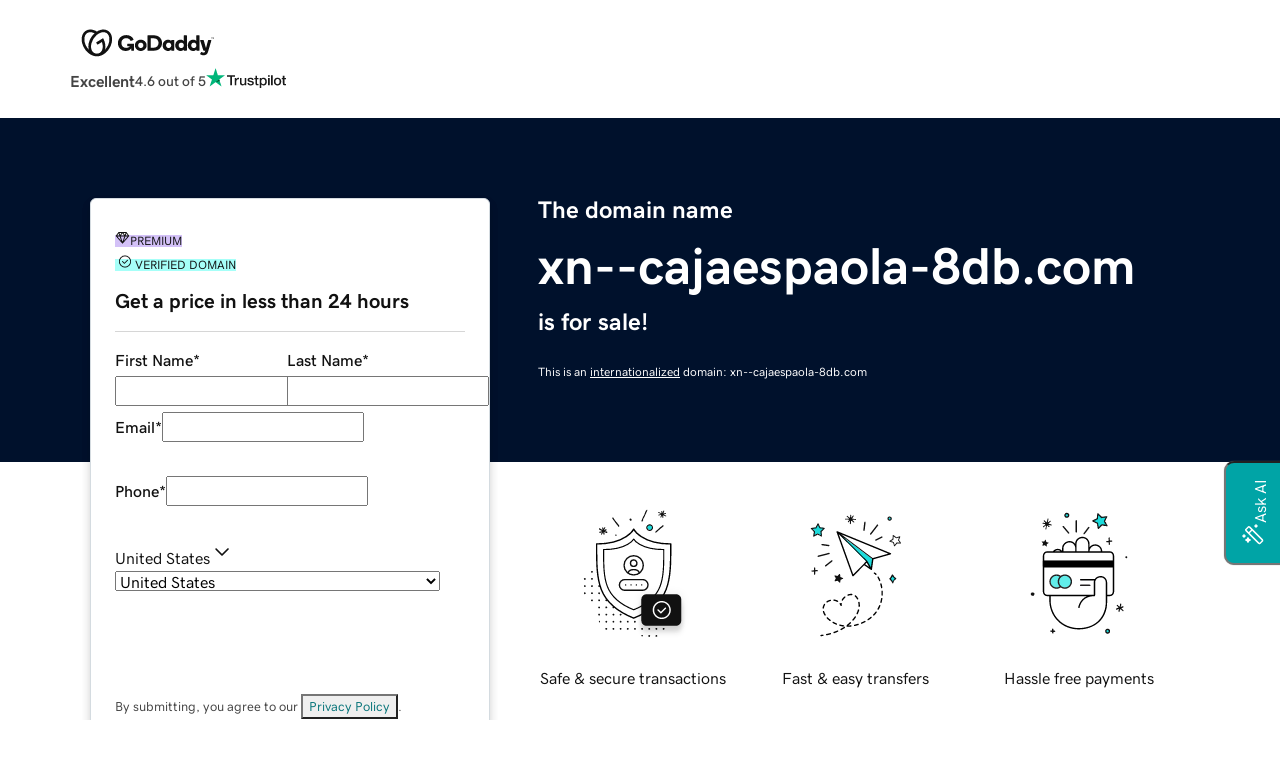

--- FILE ---
content_type: application/javascript
request_url: https://www.afternic.com/ASS732FO9xyljS8nNAYhuzFlD4E/VwYkVpEp/CSImWwE/AH5LQWE/sDkAD?v=d747dac5-88bc-0387-7c3b-4788603c1734
body_size: 162002
content:
(function MjlBqDxzBQ(){R();function ZG0(a,b,c){return a.substr(b,c);}lx0();HTf();var H3=function(F6,n5){return F6>>>n5|F6<<32-n5;};var UL=function cr(Rl,pd){'use strict';var Nz=cr;switch(Rl){case c2:{var rE=pd[f8];var g7=pd[c2];var YK=pd[VA];EK.push(dK);rE[g7]=YK[XR()[FL(YW)].apply(null,[IW,P7,MX,Z3(ZW)])];EK.pop();}break;case L0:{var F3;EK.push(b9);return F3=ZK()[Gd(KK)].apply(null,[H5,J3,P9,AL]),EK.pop(),F3;}break;case mS:{var Dd=pd[f8];var Hd;EK.push(WX);return Hd=YE(Df,[XR()[FL(l9)](zr,I2,qd,AE),Dd]),EK.pop(),Hd;}break;case Ff:{var dL=pd[f8];var OC=pd[c2];return VK(dL,OC);}break;case Xx:{var jR=pd[f8];EK.push(D3);var N9;return N9=jR[GL()[Zk(OX)](Z3({}),UK,O3,l6)],EK.pop(),N9;}break;case Jj:{return this;}break;case O1:{var Ik=pd[f8];var tk=pd[c2];var MW=pd[VA];return Ik[tk]=MW;}break;case Fx:{return this;}break;case b8:{var sR=pd[f8];var h9=pd[c2];var Tw=pd[VA];EK.push(Pz);try{var Q6=EK.length;var OW=Z3([]);var WL;return WL=YE(Df,[GL()[Zk(Xw)](UX,p9,CW,mE),LX()[lC(bk)](Ad,m7,E3,zC,z9,Kz),XR()[FL(qd)](KK,Mz,W6,YW),sR.call(h9,Tw)]),EK.pop(),WL;}catch(kK){EK.splice(QL(Q6,ZW),Infinity,Pz);var Y7;return Y7=YE(Df,[GL()[Zk(Xw)](wW,p9,CW,Z3({})),LX()[lC(V3)].apply(null,[sw,YX,PR,Nr,Er,Ad]),XR()[FL(qd)](KK,Mz,DR,hC),kK]),EK.pop(),Y7;}EK.pop();}break;case rj:{var lz=pd[f8];EK.push(NK);lz=lz[jC()[t9(p3)].apply(null,[ZE,Lz])]()[XR()[FL(A9)].apply(null,[z9,w6,T7,jE])]();var L5;return L5=lz[Qd(typeof GL()[Zk(q5)],VK([],[][[]]))?GL()[Zk(OK)](Z3(Z3([])),hr,FW,T7):GL()[Zk(ZW)].call(null,cL,GW,zr,J9)](GL()[Zk(gE)](Xd,NE,pk,Z3([])))&&lz[GL()[Zk(OK)](M5,hr,FW,jE)](Qz()[QR(J3)].call(null,Kl,zR,m6,Ud,sw)),EK.pop(),L5;}break;case IG:{var jw=pd[f8];EK.push(qE);var xE=tg[Qd(typeof XR()[FL(Y3)],VK('',[][[]]))?XR()[FL(Ad)](R3,NC,G9,wW):XR()[FL(UC)](Er,qw,HR,Xw)](jw);var tK=[];for(var CR in xE)tK[jC()[t9(z9)](Pw,Fr)](CR);tK[XR()[FL(rw)](JC,qC,bk,t6)]();var fR;return fR=function C9(){EK.push(F5);for(;tK[GL()[Zk(Er)].apply(null,[vC,xw,kL,q3])];){var tL=tK[GL()[Zk(I3)].call(null,p3,ZR,c6,rw)]();if(AC(tL,xE)){var sX;return C9[XR()[FL(YW)](IW,nz,HR,Z3(Z3(Er)))]=tL,C9[GL()[Zk(Ud)](H5,JW,qd,Z3([]))]=Z3(ZW),EK.pop(),sX=C9,sX;}}C9[Qd(typeof GL()[Zk(Y3)],VK([],[][[]]))?GL()[Zk(Ud)](GK,JW,qd,Sl):GL()[Zk(ZW)].apply(null,[vl,PR,Rr,sd])]=Z3(Er);var fL;return EK.pop(),fL=C9,fL;},EK.pop(),fR;}break;case Rj:{EK.push(P6);this[GL()[Zk(Ud)](q3,gw,qd,fw)]=Z3(dC[D5]);var X9=this[LR(typeof XR()[FL(gW)],VK([],[][[]]))?XR()[FL(UC)](AW,S5,Sl,OK):XR()[FL(kd)](GR,P7,kL,SE)][Er][Qd(typeof R9()[jK(H5)],VK('',[][[]]))?R9()[jK(qd)](wX,nw):R9()[jK(Xd)](LK,dd)];if(LR(LX()[lC(V3)].apply(null,[sw,YX,qE,EC,H5,GR]),X9[Qd(typeof GL()[Zk(AW)],VK('',[][[]]))?GL()[Zk(Xw)].apply(null,[mw,pX,CW,Z3({})]):GL()[Zk(ZW)](x6,Od,hL,Z3(Er))]))throw X9[XR()[FL(qd)](KK,kE,Z3(Er),Er)];var W3;return W3=this[R9()[jK(kl)](Z7,D5)],EK.pop(),W3;}break;case wM:{var z6=pd[f8];var tr;EK.push(HW);return tr=z6&&BW(R9()[jK(HR)](sL,wW),typeof tg[R9()[jK(t6)].apply(null,[k9,fw])])&&LR(z6[Qd(typeof jC()[t9(Zw)],VK('',[][[]]))?jC()[t9(DR)](sK,YL):jC()[t9(sw)](CL,gC)],tg[R9()[jK(t6)].apply(null,[k9,fw])])&&Qd(z6,tg[R9()[jK(t6)].call(null,k9,fw)][Qd(typeof GL()[Zk(nw)],VK('',[][[]]))?GL()[Zk(z9)].apply(null,[DE,Rz,q5,q5]):GL()[Zk(ZW)](z3,Sz,w3,M5)])?Qd(typeof wk()[nW(sw)],VK([],[][[]]))?wk()[nW(V3)](wl,bk,Z3({}),JX,Ad,Xr):wk()[nW(ZW)].apply(null,[vK,cX,nL,PR,vX,R3]):typeof z6,EK.pop(),tr;}break;case sb:{var IR=pd[f8];var Ok=pd[c2];return VK(IR,Ok);}break;case v:{var sz=pd[f8];return typeof sz;}break;case rx:{return this;}break;case Wb:{var H7=pd[f8];var Q7=pd[c2];return VK(H7,Q7);}break;}};function fF0(){return R40(GL()[Zk(W6)]+'',"0x"+"\x32\x38\x66\x36\x35\x35\x32");}var jz=function(Yw,Gl){return Yw>>>Gl;};var cW=function m3(Yz,O5){'use strict';var r9=m3;switch(Yz){case b8:{var U7=O5[f8];var X7;EK.push(pE);return X7=U7&&BW(R9()[jK(HR)](C3,wW),typeof tg[LR(typeof R9()[jK(PR)],VK('',[][[]]))?R9()[jK(Xd)](S3,ck):R9()[jK(t6)](rC,fw)])&&LR(U7[jC()[t9(DR)].apply(null,[KR,YL])],tg[LR(typeof R9()[jK(cL)],VK('',[][[]]))?R9()[jK(Xd)](WK,rW):R9()[jK(t6)](rC,fw)])&&Qd(U7,tg[R9()[jK(t6)](rC,fw)][GL()[Zk(z9)].call(null,Z3([]),F7,q5,KK)])?wk()[nW(V3)].call(null,wl,UC,Z3(Z3({})),PR,Ad,xr):typeof U7,EK.pop(),X7;}break;case CG:{var Ww=O5[f8];return typeof Ww;}break;case v:{var q6=O5[f8];var TX=O5[c2];var LC=O5[VA];EK.push(E9);q6[TX]=LC[XR()[FL(YW)](IW,NE,FW,Bl)];EK.pop();}break;case J2:{var Qr=O5[f8];var hW=O5[c2];var rL=O5[VA];return Qr[hW]=rL;}break;case k4:{var mk=O5[f8];var c3=O5[c2];var F9=O5[VA];EK.push(Cr);try{var J7=EK.length;var dW=Z3(Z3(f8));var bK;return bK=YE(Df,[GL()[Zk(Xw)](Jd,hE,CW,Z3(Z3(ZW))),LX()[lC(bk)](Ad,m7,KK,pw,mE,Ud),XR()[FL(qd)].call(null,KK,kR,GR,W7),mk.call(c3,F9)]),EK.pop(),bK;}catch(S6){EK.splice(QL(J7,ZW),Infinity,Cr);var XC;return XC=YE(Df,[LR(typeof GL()[Zk(cX)],VK('',[][[]]))?GL()[Zk(ZW)].apply(null,[q3,E5,ww,Z3(Er)]):GL()[Zk(Xw)](lr,hE,CW,ZW),LX()[lC(V3)].apply(null,[sw,YX,Z3([]),bz,mR,YW]),XR()[FL(qd)](KK,kR,Z3(Z3({})),p5),S6]),EK.pop(),XC;}EK.pop();}break;case s4:{return this;}break;case L0:{var XE=O5[f8];EK.push(DW);var mz;return mz=YE(Df,[XR()[FL(l9)].call(null,zr,V5,Z3(Er),Z3(ZW)),XE]),EK.pop(),mz;}break;case EA:{return this;}break;case Fx:{return this;}break;case vF:{EK.push(Bz);var kW;return kW=ZK()[Gd(KK)].apply(null,[H5,p6,dR,AL]),EK.pop(),kW;}break;case xF:{var vz=O5[f8];EK.push(JE);var t5=tg[XR()[FL(Ad)].apply(null,[R3,Br,Z3([]),JX])](vz);var z5=[];for(var g6 in t5)z5[jC()[t9(z9)].apply(null,[IC,Fr])](g6);z5[XR()[FL(rw)].call(null,JC,FC,lr,E9)]();var mW;return mW=function Y6(){EK.push(Z6);for(;z5[LR(typeof GL()[Zk(sw)],'undefined')?GL()[Zk(ZW)](w7,Td,NL,Xw):GL()[Zk(Er)](G9,Lw,kL,lr)];){var SW=z5[GL()[Zk(I3)].apply(null,[MX,S7,c6,w7])]();if(AC(SW,t5)){var r6;return Y6[XR()[FL(YW)].call(null,IW,tX,Z3({}),Z3({}))]=SW,Y6[GL()[Zk(Ud)](Ud,sr,qd,V3)]=Z3(ZW),EK.pop(),r6=Y6,r6;}}Y6[GL()[Zk(Ud)](z3,sr,qd,OK)]=Z3(Er);var qr;return EK.pop(),qr=Y6,qr;},EK.pop(),mW;}break;case v0:{EK.push(d3);this[GL()[Zk(Ud)].call(null,FW,jk,qd,H5)]=Z3(Er);var O9=this[LR(typeof XR()[FL(wW)],VK('',[][[]]))?XR()[FL(UC)](O6,E9,x6,Bl):XR()[FL(kd)](GR,H6,kd,GK)][Er][R9()[jK(qd)](ck,nw)];if(LR(LX()[lC(V3)].call(null,sw,YX,Z3([]),Gr,Jd,fw),O9[GL()[Zk(Xw)](hC,T2,CW,Z3(ZW))]))throw O9[XR()[FL(qd)](KK,lk,Z3(Z3(Er)),Kz)];var SL;return SL=this[R9()[jK(kl)](cC,D5)],EK.pop(),SL;}break;case wg:{EK.push(tW);this[R9()[jK(G9)](Cw,rw)]=dC[ZW];if(vE(this[XR()[FL(b7)].call(null,gW,Xk,hC,b7)],tg[R9()[jK(b7)](PC,l6)]))this[XR()[FL(b7)].call(null,gW,Xk,hC,QW)]();EK.pop();}break;case Ex:{var Kw;EK.push(QX);if(Qd(typeof tg[GL()[Zk(W6)](Jd,md,p3,Z3(ZW))][GL()[Zk(G9)](Z3(Z3([])),Ez,Kl,DR)],GL()[Zk(b7)].call(null,p5,X5,lr,AE))){Kw=new (tg[LR(typeof GL()[Zk(Ad)],'undefined')?GL()[Zk(ZW)].call(null,DR,U3,A3,JX):GL()[Zk(W6)](KK,md,p3,lr)][LR(typeof GL()[Zk(ZW)],VK('',[][[]]))?GL()[Zk(ZW)](Z3(Z3(Er)),RX,t3,mR):GL()[Zk(G9)](FW,Ez,Kl,YW)])();}else if(Qd(typeof tg[GL()[Zk(W6)].call(null,FW,md,p3,QW)][R9()[jK(pz)](Fl,Kl)],GL()[Zk(b7)].call(null,hC,X5,lr,HR))){Kw=new (tg[GL()[Zk(W6)].apply(null,[Q3,md,p3,lr])][R9()[jK(pz)](Fl,Kl)])();Kw[R9()[jK(D5)].apply(null,[v7,bl])]=function(){return m3.apply(this,[wg,arguments]);};}else{Kw=new (tg[GL()[Zk(W6)].call(null,Z3(Z3([])),md,p3,qd)][GL()[Zk(vC)](Z3(Z3([])),Dx,Lz,p6)])(R9()[jK(vC)].call(null,s6,IX));}if(Qd(typeof Kw[Qd(typeof XR()[FL(Cz)],'undefined')?XR()[FL(vC)](PR,fX,jE,Gk):XR()[FL(UC)](m5,q5,Z3(Z3(Er)),Ud)],GL()[Zk(b7)](cL,X5,lr,kL))){Kw[XR()[FL(vC)](PR,fX,pz,T7)]=Z3(f8);}var SK;return EK.pop(),SK=Kw,SK;}break;case Z1:{var lW=O5[f8];EK.push(Fz);var ER;return ER=tg[jC()[t9(mX)].apply(null,[zw,FK])](lW,z9),EK.pop(),ER;}break;case XB:{EK.push(E6);if(tg[GL()[Zk(Gk)](Z3(Z3(ZW)),hd,V3,jl)][Qd(typeof R9()[jK(b7)],'undefined')?R9()[jK(Gk)](vr,Q3):R9()[jK(Xd)].apply(null,[d6,Aw])]&&LR(typeof tg[GL()[Zk(Gk)].apply(null,[KK,hd,V3,kL])][R9()[jK(Gk)].apply(null,[vr,Q3])](),R9()[jK(Cz)].call(null,L9,E3))){var ML;return ML=tg[GL()[Zk(Gk)].call(null,p6,hd,V3,Z3(Er))][R9()[jK(Gk)].call(null,vr,Q3)](),EK.pop(),ML;}else{var R6;return R6=KL(new (tg[LR(typeof GL()[Zk(Sl)],VK('',[][[]]))?GL()[Zk(ZW)].call(null,DR,KC,r7,mR):GL()[Zk(Gk)](Z3(ZW),hd,V3,D5)])()),EK.pop(),R6;}EK.pop();}break;case DF:{var nR=O5[f8];EK.push(dE);if(BW(nR,null)){var V6;return EK.pop(),V6=qk(ZW),V6;}try{var LI=EK.length;var Ah=Z3(c2);var Xt=Er;for(var SI=Er;MZ(SI,nR[LR(typeof GL()[Zk(nw)],'undefined')?GL()[Zk(ZW)](xO,CT,NZ,wW):GL()[Zk(Er)].apply(null,[sd,bn,kL,Ad])]);SI++){var NO=nR[LR(typeof R9()[jK(mE)],'undefined')?R9()[jK(Xd)](Es,nn):R9()[jK(p3)](NR,t6)](SI);if(MZ(NO,dC[z9])){Xt=VK(Xt,NO);}}var Kv;return EK.pop(),Kv=Xt,Kv;}catch(ED){EK.splice(QL(LI,ZW),Infinity,dE);var gO;return EK.pop(),gO=qk(z9),gO;}EK.pop();}break;}};var RT=function VD(mn,Aq){'use strict';var Is=VD;switch(mn){case Jj:{EK.push(mw);throw new (tg[jC()[t9(Ud)].call(null,fw,gh)])(LX()[lC(KK)](Ut,M5,HR,Xd,bk,GK));}break;case SS:{var pn=Aq[f8];EK.push(gv);if(Qd(typeof tg[R9()[jK(t6)](tW,fw)],GL()[Zk(b7)].apply(null,[Z3({}),Mk,lr,OK]))&&jm(pn[tg[R9()[jK(t6)](tW,fw)][XR()[FL(SZ)](JI,ZL,FW,kl)]],null)||jm(pn[R9()[jK(tn)].apply(null,[KZ,gE])],null)){var Nh;return Nh=tg[XR()[FL(t6)].call(null,HD,Dw,jl,GR)][LR(typeof wk()[nW(z9)],VK([],[][[]]))?wk()[nW(ZW)].apply(null,[zq,AW,Z3({}),J9,gV,q3]):wk()[nW(jE)](FW,Z3(Z3(Er)),nw,Ud,DR,zY)](pn),EK.pop(),Nh;}EK.pop();}break;case lA:{var mZ=Aq[f8];var ZJ=Aq[c2];EK.push(JN);if(BW(ZJ,null)||EZ(ZJ,mZ[GL()[Zk(Er)](hC,TV,kL,cX)]))ZJ=mZ[GL()[Zk(Er)](bk,TV,kL,W6)];for(var PJ=Er,Qn=new (tg[XR()[FL(t6)](HD,Hr,W6,z9)])(ZJ);MZ(PJ,ZJ);PJ++)Qn[PJ]=mZ[PJ];var Hm;return EK.pop(),Hm=Qn,Hm;}break;case EA:{var bH=Aq[f8];var jq=Aq[c2];var MY=Aq[VA];var jZ=Aq[nc];var VH=Aq[wg];var LZ=Aq[vF];var cD=Aq[H4];EK.push(Nv);try{var gJ=EK.length;var JO=Z3(Z3(f8));var qI=bH[LZ](cD);var qq=qI[XR()[FL(YW)](IW,WY,Z3(Z3(ZW)),Z3(ZW))];}catch(hO){EK.splice(QL(gJ,ZW),Infinity,Nv);MY(hO);EK.pop();return;}if(qI[LR(typeof GL()[Zk(H5)],VK([],[][[]]))?GL()[Zk(ZW)].apply(null,[jH,HN,kN,qd]):GL()[Zk(Ud)].call(null,GR,Qc,qd,Z3(Z3({})))]){jq(qq);}else{tg[jC()[t9(MX)](Xv,KK)][LR(typeof R9()[jK(Xd)],VK([],[][[]]))?R9()[jK(Xd)].call(null,KD,TD):R9()[jK(E9)](hk,x6)](qq)[LX()[lC(UC)](DR,gD,KK,HT,Jd,kl)](jZ,VH);}EK.pop();}break;case Gg:{var Sp=Aq[f8];EK.push(Sm);var WD;return WD=tg[LR(typeof XR()[FL(mX)],'undefined')?XR()[FL(UC)](LV,Zv,vC,H5):XR()[FL(Ad)].apply(null,[R3,gI,hC,Z3([])])][XR()[FL(cH)].apply(null,[II,sm,cL,nL])](tg[jC()[t9(V3)](fZ,c6)][GL()[Zk(MX)](Z3({}),ZV,JX,rw)],Sp),EK.pop(),WD;}break;case O1:{EK.push(gt);var vI=function(Sp){return VD.apply(this,[Gg,arguments]);};var VI=[GL()[Zk(GR)](Z3(Z3({})),ck,Kh,p6),ZK()[Gd(T7)](W6,JX,Zh,W7)];var FI=VI[jC()[t9(DE)](gd,VJ)](function(Hq){var CY=vI(Hq);EK.push(tH);if(Z3(Z3(CY))&&Z3(Z3(CY[jC()[t9(zI)].call(null,F7,GK)]))&&Z3(Z3(CY[LR(typeof jC()[t9(z9)],VK([],[][[]]))?jC()[t9(sw)](Ph,WV):jC()[t9(zI)].call(null,F7,GK)][Qd(typeof wk()[nW(z9)],VK(LR(typeof jC()[t9(bk)],'undefined')?jC()[t9(sw)](nw,GI):jC()[t9(bk)](v8,Xd),[][[]]))?wk()[nW(Er)](I3,H5,zT,kL,cX,GZ):wk()[nW(ZW)](Hv,mw,qE,M5,vK,kq)]))){CY=CY[LR(typeof jC()[t9(lr)],VK([],[][[]]))?jC()[t9(sw)](Uq,Av):jC()[t9(zI)](F7,GK)][LR(typeof wk()[nW(jE)],VK(jC()[t9(bk)].call(null,v8,Xd),[][[]]))?wk()[nW(ZW)].apply(null,[HD,SE,zI,SE,GN,tW]):wk()[nW(Er)].apply(null,[I3,E9,UX,Kz,cX,GZ])]();var CJ=VK(LR(CY[XR()[FL(mX)](rw,Oz,Z3(ZW),Ud)](Qd(typeof R9()[jK(hC)],VK('',[][[]]))?R9()[jK(jl)](j6,c6):R9()[jK(Xd)].apply(null,[Zh,kt])),qk(ZW)),jY(tg[GL()[Zk(GK)](Sl,Zd,rw,Z3({}))](EZ(CY[XR()[FL(mX)](rw,Oz,Z3(Er),qd)](Qd(typeof jC()[t9(J3)],VK([],[][[]]))?jC()[t9(z3)].call(null,Bw,t6):jC()[t9(sw)](b9,rt)),qk(ZW))),ZW));var Rq;return EK.pop(),Rq=CJ,Rq;}else{var CD;return CD=R9()[jK(Jd)](Bm,VJ),EK.pop(),CD;}EK.pop();});var ZT;return ZT=FI[GL()[Zk(W7)](J3,zl,cX,Z3({}))](jC()[t9(bk)](HH,Xd)),EK.pop(),ZT;}break;case Nx:{EK.push(dV);try{var Tn=EK.length;var GD=Z3(Z3(f8));var dv=VK(tg[GL()[Zk(GK)](T7,pC,rw,q5)](tg[GL()[Zk(W6)](Z3(Z3([])),Bk,p3,l6)][R9()[jK(x6)](sT,Jd)]),jY(tg[GL()[Zk(GK)](mE,pC,rw,Kl)](tg[GL()[Zk(W6)].apply(null,[UX,Bk,p3,DR])][R9()[jK(II)](s7,EO)]),dC[Xd]));dv+=VK(jY(tg[GL()[Zk(GK)](Z3(Z3(ZW)),pC,rw,GR)](tg[GL()[Zk(W6)](V3,Bk,p3,kl)][LX()[lC(T7)].call(null,lr,mw,p6,DO,SZ,jl)]),z9),jY(tg[GL()[Zk(GK)](J3,pC,rw,Z3(Z3([])))](tg[GL()[Zk(W6)].call(null,Z3(ZW),Bk,p3,Z3({}))][GL()[Zk(kd)](E9,hw,kd,FW)]),Xd));dv+=VK(jY(tg[GL()[Zk(GK)].call(null,Hp,pC,rw,Z3([]))](tg[GL()[Zk(W6)](jl,Bk,p3,Z3([]))][jC()[t9(qd)].call(null,bd,Xp)]),DR),jY(tg[GL()[Zk(GK)](Z3(Z3(Er)),pC,rw,Z3({}))](tg[GL()[Zk(W6)](Z3(Z3({})),Bk,p3,nw)][GL()[Zk(kl)](V3,k5,OX,Kl)]),sw));dv+=VK(jY(tg[Qd(typeof GL()[Zk(lr)],VK('',[][[]]))?GL()[Zk(GK)](xO,pC,rw,Z3([])):GL()[Zk(ZW)](DR,tl,Jd,M5)](tg[GL()[Zk(W6)].apply(null,[DR,Bk,p3,ZW])][jC()[t9(Bl)].apply(null,[kh,JI])]),Ad),jY(tg[GL()[Zk(GK)].apply(null,[Es,pC,rw,lr])](tg[LR(typeof GL()[Zk(cX)],'undefined')?GL()[Zk(ZW)].apply(null,[b7,Jp,Kp,Z3([])]):GL()[Zk(W6)](zI,Bk,p3,PR)][jC()[t9(l9)].call(null,TL,dH)]),Sl));dv+=VK(jY(tg[GL()[Zk(GK)](Xd,pC,rw,Z3(Z3([])))](tg[GL()[Zk(W6)].call(null,Z3(Z3({})),Bk,p3,Z3(Z3({})))][LR(typeof GL()[Zk(Sl)],'undefined')?GL()[Zk(ZW)].call(null,Kl,xr,CO,W7):GL()[Zk(rw)].apply(null,[Ud,F5,IW,H5])]),cX),jY(tg[GL()[Zk(GK)].call(null,SZ,pC,rw,vl)](tg[GL()[Zk(W6)](Kz,Bk,p3,cH)][jC()[t9(M5)](G,pz)]),W6));dv+=VK(jY(tg[LR(typeof GL()[Zk(tn)],'undefined')?GL()[Zk(ZW)](cL,sD,Ih,Z3(Z3(Er))):GL()[Zk(GK)].apply(null,[E3,pC,rw,Z3([])])](tg[GL()[Zk(W6)].call(null,DR,Bk,p3,W7)][XR()[FL(jl)].call(null,ks,WJ,tn,G9)]),nw),jY(tg[GL()[Zk(GK)](Z3(Z3(ZW)),pC,rw,AE)](tg[LR(typeof GL()[Zk(mR)],VK('',[][[]]))?GL()[Zk(ZW)].call(null,E9,jl,ht,V3):GL()[Zk(W6)](zI,Bk,p3,mE)][Qd(typeof R9()[jK(wW)],VK('',[][[]]))?R9()[jK(E3)].call(null,fX,AI):R9()[jK(Xd)](XT,cX)]),bk));dv+=VK(jY(tg[GL()[Zk(GK)](Wh,pC,rw,Z3(Er))](tg[GL()[Zk(W6)].apply(null,[QW,Bk,p3,hC])][R9()[jK(OK)](Zd,z9)]),dC[G9]),jY(tg[Qd(typeof GL()[Zk(gW)],VK([],[][[]]))?GL()[Zk(GK)].apply(null,[Jd,pC,rw,Z3(Z3(Er))]):GL()[Zk(ZW)](kl,Bp,vh,Ud)](tg[GL()[Zk(W6)](Jd,Bk,p3,T7)][ZK()[Gd(H5)].call(null,T7,zI,qp,Np)]),UC));dv+=VK(jY(tg[GL()[Zk(GK)](Z3(ZW),pC,rw,I3)](tg[GL()[Zk(W6)](GK,Bk,p3,Bl)][LR(typeof XR()[FL(DE)],VK([],[][[]]))?XR()[FL(UC)].call(null,GN,mR,kd,Z3(Z3(ZW))):XR()[FL(Jd)](Cq,cz,M5,W7)]),mE),jY(tg[GL()[Zk(GK)].call(null,kl,pC,rw,Z3(Z3(ZW)))](tg[GL()[Zk(W6)].call(null,QW,Bk,p3,Z3([]))][jC()[t9(GR)](K3,ks)]),jE));dv+=VK(jY(tg[LR(typeof GL()[Zk(Ud)],'undefined')?GL()[Zk(ZW)](Z3(Z3(Er)),Bn,Kh,mE):GL()[Zk(GK)].apply(null,[Z3({}),pC,rw,UX])](tg[GL()[Zk(W6)](DE,Bk,p3,Kl)][jC()[t9(GK)](jJ,l6)]),KK),jY(tg[GL()[Zk(GK)].apply(null,[qE,pC,rw,HR])](tg[GL()[Zk(W6)](Z3(Er),Bk,p3,gW)][R9()[jK(p5)](LD,rs)]),T7));dv+=VK(jY(tg[LR(typeof GL()[Zk(MX)],'undefined')?GL()[Zk(ZW)](Z3(Er),hl,fZ,p3):GL()[Zk(GK)].call(null,FW,pC,rw,H5)](tg[GL()[Zk(W6)](Z3(Z3({})),Bk,p3,Z3(Z3(ZW)))][R9()[jK(J9)].apply(null,[Yd,tO])]),H5),jY(tg[GL()[Zk(GK)].apply(null,[JX,pC,rw,Z3(Z3([]))])](tg[GL()[Zk(W6)](jl,Bk,p3,Cz)][jC()[t9(kd)].apply(null,[RE,M5])]),qE));dv+=VK(jY(tg[GL()[Zk(GK)](hC,pC,rw,Z3([]))](tg[GL()[Zk(W6)](qE,Bk,p3,AE)][jC()[t9(kl)](mK,vH)]),pz),jY(tg[GL()[Zk(GK)](cX,pC,rw,l9)](tg[GL()[Zk(W6)](II,Bk,p3,ZW)][GL()[Zk(Kl)](Z3(Z3(Er)),WR,Jd,Z3(ZW))]),D5));dv+=VK(jY(tg[GL()[Zk(GK)].call(null,I3,pC,rw,Z3(Er))](tg[GL()[Zk(W6)].apply(null,[Xw,Bk,p3,J9])][XR()[FL(x6)](Yq,cR,MX,sd)]),dC[b7]),jY(tg[GL()[Zk(GK)].apply(null,[nL,pC,rw,D5])](tg[GL()[Zk(W6)](wW,Bk,p3,Xw)][GL()[Zk(cH)].call(null,Z3({}),x5,rs,nL)]),b7));dv+=VK(jY(tg[GL()[Zk(GK)].call(null,Er,pC,rw,Es)](tg[GL()[Zk(W6)].apply(null,[PR,Bk,p3,Z3(Z3({}))])][LR(typeof XR()[FL(ZW)],'undefined')?XR()[FL(UC)].apply(null,[BJ,VV,Lz,ZW]):XR()[FL(II)].apply(null,[wO,BR,Xd,vH])]),vC),jY(tg[GL()[Zk(GK)](qd,pC,rw,Z3({}))](tg[GL()[Zk(W6)].call(null,DR,Bk,p3,YW)][LR(typeof R9()[jK(Xd)],VK([],[][[]]))?R9()[jK(Xd)](Yl,BJ):R9()[jK(fw)].call(null,Dz,Sl)]),Gk));dv+=VK(jY(tg[GL()[Zk(GK)](vC,pC,rw,mR)](tg[GL()[Zk(W6)](KH,Bk,p3,Z3(Z3(ZW)))][R9()[jK(vH)](T2,Bp)]),Cz),jY(tg[GL()[Zk(GK)].call(null,Z3({}),pC,rw,D5)](tg[GL()[Zk(W6)].call(null,KH,Bk,p3,H5)][jC()[t9(rw)](FX,J3)]),mX));dv+=VK(jY(tg[GL()[Zk(GK)].call(null,Z3(Z3(Er)),pC,rw,Z3(Z3({})))](tg[Qd(typeof GL()[Zk(KK)],'undefined')?GL()[Zk(W6)](cX,Bk,p3,E9):GL()[Zk(ZW)](MX,ZI,bl,M5)][lq()[lO(V3)].call(null,b7,Os,qE,AD)]),Dc[ZK()[Gd(qE)](DR,Jd,DO,Nm)]()),jY(tg[GL()[Zk(GK)](rw,pC,rw,J9)](tg[GL()[Zk(W6)].apply(null,[Gk,Bk,p3,KH])][GL()[Zk(jl)](ZW,NW,jN,p3)]),Wh));dv+=VK(jY(tg[GL()[Zk(GK)](Z3(Z3([])),pC,rw,Z3(Er))](tg[GL()[Zk(W6)](gW,Bk,p3,JX)][LX()[lC(H5)].call(null,D5,EN,mw,gm,G9,KH)]),AW),jY(tg[GL()[Zk(GK)](Z3({}),pC,rw,Z3(ZW))](tg[GL()[Zk(W6)](ZW,Bk,p3,l6)][Qd(typeof jC()[t9(l9)],'undefined')?jC()[t9(Kl)](I2,Hp):jC()[t9(sw)](YV,ZH)]),HR));var tt=VK(tg[GL()[Zk(GK)](Z3(Er),pC,rw,mX)](tg[GL()[Zk(W6)](Ad,Bk,p3,Z3(Er))][ZK()[Gd(pz)].call(null,UC,mE,Qp,jp)]),jY(tg[GL()[Zk(GK)](Es,pC,rw,Wh)](tg[GL()[Zk(W6)](zT,Bk,p3,Kz)][XR()[FL(E3)].apply(null,[lp,Wz,hC,z3])]),ZW));tt+=VK(tg[GL()[Zk(GK)].call(null,t6,pC,rw,nw)](jY(tg[GL()[Zk(W6)](DR,Bk,p3,YW)][ZK()[Gd(D5)](p3,qd,Xr,UC)],z9)),jY(tg[GL()[Zk(GK)](Z3(Z3(ZW)),pC,rw,l9)](tg[LR(typeof XR()[FL(ZW)],'undefined')?XR()[FL(UC)](np,d3,Kz,l6):XR()[FL(W6)](kL,ZX,Kz,tn)][ZK()[Gd(D5)](p3,W6,Xr,UC)]),Xd));tt+=jY(tg[GL()[Zk(GK)](Xw,pC,rw,KH)](tg[XR()[FL(W6)](kL,ZX,Xd,J9)][R9()[jK(Kz)](ll,SO)]),Dc[XR()[FL(OK)].apply(null,[nw,QM,Z3({}),Q3])]());var pq;return pq=jC()[t9(bk)].call(null,bX,Xd)[Qd(typeof XR()[FL(E9)],VK('',[][[]]))?XR()[FL(p3)](Z6,t7,Z3(Er),l6):XR()[FL(UC)](pX,Zl,UX,gW)](dv,XR()[FL(wW)].apply(null,[mX,rp,Z3(Z3(Er)),cX]))[XR()[FL(p3)](Z6,t7,E3,cH)](tt),EK.pop(),pq;}catch(gq){EK.splice(QL(Tn,ZW),Infinity,dV);var EJ;return EK.pop(),EJ=Er,EJ;}EK.pop();}break;case mS:{EK.push(Wt);var HO=LX()[lC(W6)].apply(null,[ZW,ZD,DE,kv,PR,Jd]);var tJ=Z3(c2);try{var GJ=EK.length;var qv=Z3([]);var JH=Er;try{var fY=tg[R9()[jK(b7)].apply(null,[bD,l6])][GL()[Zk(z9)](V3,dY,q5,SE)][wk()[nW(Er)](I3,kd,QW,pz,cX,QI)];tg[XR()[FL(Ad)](R3,Tt,bk,kL)][ZK()[Gd(UC)].apply(null,[Ad,pz,OI,kq])](fY)[wk()[nW(Er)].call(null,I3,ZW,cL,w7,cX,QI)]();}catch(pI){EK.splice(QL(GJ,ZW),Infinity,Wt);if(pI[GL()[Zk(E3)].call(null,Z3(Z3({})),TT,x6,DR)]&&LR(typeof pI[GL()[Zk(E3)](Z3(Z3(ZW)),TT,x6,KK)],R9()[jK(cH)].apply(null,[SV,kt]))){pI[GL()[Zk(E3)].call(null,Z3(Z3(Er)),TT,x6,Sl)][GL()[Zk(mR)].call(null,mR,lT,bO,Sl)](R9()[jK(sd)].call(null,qh,YL))[R9()[jK(mR)].call(null,vt,NN)](function(Pq){EK.push(Oh);if(Pq[GL()[Zk(OK)](Jd,xK,FW,Z3(ZW))](Qd(typeof XR()[FL(DE)],VK('',[][[]]))?XR()[FL(vH)](vH,bX,AW,cL):XR()[FL(UC)].call(null,Gk,Nt,sd,w7))){tJ=Z3(Z3([]));}if(Pq[GL()[Zk(OK)](zT,xK,FW,lr)](wk()[nW(KK)](SE,Q3,KH,vH,JX,Vq))){JH++;}EK.pop();});}}HO=LR(JH,DR)||tJ?GL()[Zk(Sl)](Z3({}),Dz,Er,J9):Qd(typeof R9()[jK(E3)],'undefined')?R9()[jK(cX)](HZ,JC):R9()[jK(Xd)].call(null,BD,r7);}catch(sH){EK.splice(QL(GJ,ZW),Infinity,Wt);HO=jC()[t9(p6)](gD,gE);}var gT;return EK.pop(),gT=HO,gT;}break;case T8:{var Ps=Aq[f8];EK.push(Xp);if(Qd(typeof Ps,R9()[jK(cH)].call(null,Fs,kt))){var EY;return EY=jC()[t9(bk)].apply(null,[qV,Xd]),EK.pop(),EY;}var sn;return sn=Ps[XR()[FL(AW)](Ud,dJ,l9,Z3(Z3(Er)))](new (tg[Qz()[QR(z9)](Hp,W6,l9,Z3({}),Ad)])(LR(typeof R9()[jK(jl)],VK([],[][[]]))?R9()[jK(Xd)].call(null,Yn,pJ):R9()[jK(AE)].apply(null,[XH,cL]),GL()[Zk(HR)].call(null,jE,MJ,FK,YW)),XR()[FL(Kz)].call(null,jH,V5,cX,w7))[Qd(typeof XR()[FL(p6)],VK('',[][[]]))?XR()[FL(AW)].apply(null,[Ud,dJ,nw,M5]):XR()[FL(UC)].apply(null,[DI,gp,mR,QW])](new (tg[Qd(typeof Qz()[QR(KK)],VK(jC()[t9(bk)](qV,Xd),[][[]]))?Qz()[QR(z9)](KK,W6,l9,bk,Ad):Qz()[QR(Ad)](pz,m7,Ov,Z3({}),cJ)])(jC()[t9(x6)].call(null,lV,zC),GL()[Zk(HR)](hC,MJ,FK,mR)),GL()[Zk(p5)](Xw,JJ,gh,V3))[XR()[FL(AW)](Ud,dJ,OK,Z3(ZW))](new (tg[Qz()[QR(z9)](vC,W6,l9,Z3(Z3(Er)),Ad)])(LR(typeof GL()[Zk(Q3)],VK('',[][[]]))?GL()[Zk(ZW)](vl,OH,zv,Z3(Z3(Er))):GL()[Zk(J9)].apply(null,[Z3(Z3({})),gD,q3,mw]),Qd(typeof GL()[Zk(q5)],VK('',[][[]]))?GL()[Zk(HR)](GR,MJ,FK,q3):GL()[Zk(ZW)].apply(null,[J3,GR,Yn,Gk])),Qd(typeof XR()[FL(V3)],VK([],[][[]]))?XR()[FL(xO)](ON,Qm,q5,Z3(Z3({}))):XR()[FL(UC)](Rr,kD,AE,ZW))[Qd(typeof XR()[FL(Hp)],VK('',[][[]]))?XR()[FL(AW)](Ud,dJ,YW,Lz):XR()[FL(UC)](YI,BV,I3,fw)](new (tg[Qz()[QR(z9)].call(null,Lz,W6,l9,cH,Ad)])(jC()[t9(II)].call(null,hN,Cz),GL()[Zk(HR)](sw,MJ,FK,cX)),GL()[Zk(fw)](Cz,bm,Xd,mR))[XR()[FL(AW)](Ud,dJ,Z3(ZW),wW)](new (tg[Qd(typeof Qz()[QR(ZW)],'undefined')?Qz()[QR(z9)].apply(null,[q5,W6,l9,Z3(ZW),Ad]):Qz()[QR(Ad)](OK,AH,CO,G9,Bn)])(XR()[FL(w7)](fq,JV,Z3([]),Ud),GL()[Zk(HR)](I3,MJ,FK,wW)),R9()[jK(zT)](Zt,Pm))[LR(typeof XR()[FL(qd)],VK([],[][[]]))?XR()[FL(UC)](fq,VT,SE,V3):XR()[FL(AW)].apply(null,[Ud,dJ,tn,Z3({})])](new (tg[Qz()[QR(z9)].call(null,Jd,W6,l9,vl,Ad)])(XR()[FL(cL)](x6,Gn,vC,AW),LR(typeof GL()[Zk(KK)],VK('',[][[]]))?GL()[Zk(ZW)].apply(null,[p3,ph,ZH,jl]):GL()[Zk(HR)](W6,MJ,FK,JX)),XR()[FL(FW)](jv,Pp,Z3({}),Xw))[XR()[FL(AW)](Ud,dJ,GK,z3)](new (tg[LR(typeof Qz()[QR(qE)],VK([],[][[]]))?Qz()[QR(Ad)].call(null,Kl,RY,dN,AE,xI):Qz()[QR(z9)](p3,W6,l9,Z3(Z3([])),Ad)])(Qd(typeof R9()[jK(QW)],VK([],[][[]]))?R9()[jK(SE)](Yp,jl):R9()[jK(Xd)].call(null,Ud,FT),Qd(typeof GL()[Zk(FW)],VK([],[][[]]))?GL()[Zk(HR)].apply(null,[I3,MJ,FK,cH]):GL()[Zk(ZW)].apply(null,[zI,Dp,dJ,PR])),R9()[jK(lp)](Pw,jv))[XR()[FL(AW)](Ud,dJ,Wh,p3)](new (tg[LR(typeof Qz()[QR(bk)],VK(jC()[t9(bk)].apply(null,[qV,Xd]),[][[]]))?Qz()[QR(Ad)](Hp,MX,pT,SE,LN):Qz()[QR(z9)](tn,W6,l9,vC,Ad)])(R9()[jK(IX)].call(null,Hs,wN),GL()[Zk(HR)](G9,MJ,FK,Z3(Z3(ZW)))),XR()[FL(sd)].apply(null,[RJ,sd,QW,T7]))[Qd(typeof R9()[jK(vl)],'undefined')?R9()[jK(kL)].apply(null,[IN,bk]):R9()[jK(Xd)](En,WY)](Er,lp),EK.pop(),sn;}break;case Wb:{EK.push(Ym);var tI;return tI=R9()[jK(cX)](rJ,JC),EK.pop(),tI;}break;case wM:{EK.push(dK);var xT=Qd(typeof R9()[jK(jE)],VK([],[][[]]))?R9()[jK(Jd)].call(null,Mv,VJ):R9()[jK(Xd)](lN,IH);try{var OO=EK.length;var vZ=Z3([]);if(Z3(Z3(tg[Qd(typeof jC()[t9(fw)],VK([],[][[]]))?jC()[t9(V3)](VR,c6):jC()[t9(sw)](lr,dq)]))&&Z3(Z3(tg[jC()[t9(V3)].call(null,VR,c6)][R9()[jK(Xp)](ID,Kt)]))&&LR(typeof tg[jC()[t9(V3)](VR,c6)][R9()[jK(Xp)](ID,Kt)][XR()[FL(YH)](Kh,wK,JX,Z3(Z3([])))],R9()[jK(Cz)](rl,E3))){xT=tg[LR(typeof jC()[t9(DE)],VK([],[][[]]))?jC()[t9(sw)](FV,KJ):jC()[t9(V3)](VR,c6)][R9()[jK(Xp)](ID,Kt)][XR()[FL(YH)].apply(null,[Kh,wK,Z3(Z3([])),nw])][Qd(typeof wk()[nW(cX)],VK(jC()[t9(bk)](rF,Xd),[][[]]))?wk()[nW(Er)](I3,jl,Z3({}),q5,cX,kN):wk()[nW(ZW)](w7,SZ,Ud,Xw,Lw,QT)]();}}catch(kZ){EK.splice(QL(OO,ZW),Infinity,dK);}var Lt;return EK.pop(),Lt=xT,Lt;}break;case VA:{EK.push(XT);try{var bI=EK.length;var vN=Z3(Z3(f8));var Sq=Er;var AN=tg[XR()[FL(Ad)].apply(null,[R3,c5,Z3(Er),Z3(Z3([]))])][Qd(typeof XR()[FL(H5)],VK([],[][[]]))?XR()[FL(cH)](II,rT,PR,Z3(Z3([]))):XR()[FL(UC)](WI,kO,kl,KK)](tg[XR()[FL(W6)].call(null,kL,Uw,pz,II)],jC()[t9(cH)].apply(null,[gz,Er]));if(AN){Sq++;if(AN[XR()[FL(YW)].call(null,IW,XK,w7,MX)]){AN=AN[XR()[FL(YW)].call(null,IW,XK,Z3(Er),nw)];Sq+=VK(jY(AN[GL()[Zk(Er)](l6,ck,kL,Es)]&&LR(AN[Qd(typeof GL()[Zk(mw)],VK([],[][[]]))?GL()[Zk(Er)](Z3(Z3({})),ck,kL,jH):GL()[Zk(ZW)](Z3({}),xh,Mq,T7)],ZW),dC[Xd]),jY(AN[XR()[FL(Gk)].call(null,Hp,mc,Z3(Z3([])),cX)]&&LR(AN[XR()[FL(Gk)](Hp,mc,x6,gW)],Qd(typeof jC()[t9(p5)],VK([],[][[]]))?jC()[t9(cH)].call(null,gz,Er):jC()[t9(sw)].apply(null,[nv,wh])),z9));}}var Gv;return Gv=Sq[wk()[nW(Er)](I3,J9,p3,DR,cX,nN)](),EK.pop(),Gv;}catch(ZN){EK.splice(QL(bI,ZW),Infinity,XT);var zs;return zs=R9()[jK(Jd)].apply(null,[qw,VJ]),EK.pop(),zs;}EK.pop();}break;case f8:{var Zj=Aq[f8];EK.push(YO);var tm=YE(Df,[XR()[FL(bk)].apply(null,[l9,H8,Lz,Wh]),Zj,GL()[Zk(W6)](Ud,F5,p3,vC),window]);var ln=new MB();;ln[GL()[Zk(nw)].apply(null,[z3,S1,lt,Ud])](tm,Qd(typeof XR()[FL(V3)],VK([],[][[]]))?XR()[FL(V3)](YL,gn,UC,Z3(Er)):XR()[FL(UC)].call(null,nh,dI,mR,JX),kt);({}=tm);var bs=AC(Qd(typeof R9()[jK(mE)],VK('',[][[]]))?R9()[jK(O3)](Og,SE):R9()[jK(Xd)](Yp,hT),tg[GL()[Zk(W6)].apply(null,[Ud,F5,p3,Z3(Z3(ZW))])])||EZ(tg[jC()[t9(V3)].call(null,Vz,c6)][R9()[jK(lr)](WH,kL)],Er)||EZ(tg[jC()[t9(V3)](Vz,c6)][LR(typeof Qz()[QR(UC)],VK([],[][[]]))?Qz()[QR(Ad)].apply(null,[zI,kt,Fv,D5,dT]):Qz()[QR(Gk)](nw,wT,wp,nw,KK)],Er);var hv=tg[GL()[Zk(W6)].call(null,mX,F5,p3,fw)][XR()[FL(SO)](AO,QZ,p5,Z3(Z3([])))](wk()[nW(pz)](cH,wW,Z3(Z3([])),zT,KK,vJ))[GL()[Zk(Bp)](l9,ET,Hh,Xw)];var Sv=tg[GL()[Zk(W6)](DE,F5,p3,xO)][XR()[FL(SO)](AO,QZ,II,kL)](GL()[Zk(pZ)].call(null,Lz,qn,YH,x6))[GL()[Zk(Bp)](Z3([]),ET,Hh,kd)];var wD=tg[GL()[Zk(W6)].apply(null,[x6,F5,p3,p6])][XR()[FL(SO)].call(null,AO,QZ,QW,Z3(ZW))](XR()[FL(dH)](b7,rX,cX,nw))[GL()[Zk(Bp)](E9,ET,Hh,p5)];var PY;return PY=jC()[t9(bk)].apply(null,[wK,Xd])[XR()[FL(p3)].call(null,Z6,bR,Z3(ZW),Z3(Z3({})))](bs?Qd(typeof GL()[Zk(T7)],VK([],[][[]]))?GL()[Zk(Sl)].apply(null,[tn,mL,Er,cX]):GL()[Zk(ZW)].apply(null,[cX,KZ,gn,Z3(ZW)]):Qd(typeof R9()[jK(HR)],'undefined')?R9()[jK(cX)](bN,JC):R9()[jK(Xd)].call(null,hp,wZ),XR()[FL(MX)].call(null,Fr,Rm,DE,Z3({})))[LR(typeof XR()[FL(UC)],VK([],[][[]]))?XR()[FL(UC)](ET,gn,mX,fw):XR()[FL(p3)](Z6,bR,cL,M5)](hv?LR(typeof GL()[Zk(fw)],VK('',[][[]]))?GL()[Zk(ZW)].call(null,KK,z3,RY,J9):GL()[Zk(Sl)](hC,mL,Er,mw):R9()[jK(cX)](bN,JC),XR()[FL(MX)].apply(null,[Fr,Rm,H5,M5]))[XR()[FL(p3)].apply(null,[Z6,bR,KH,mE])](Sv?GL()[Zk(Sl)].apply(null,[zI,mL,Er,Cz]):R9()[jK(cX)](bN,JC),XR()[FL(MX)](Fr,Rm,SZ,bk))[XR()[FL(p3)].apply(null,[Z6,bR,vH,kl])](wD?LR(typeof GL()[Zk(E3)],VK([],[][[]]))?GL()[Zk(ZW)].apply(null,[Xd,kq,CH,wW]):GL()[Zk(Sl)](Z3(ZW),mL,Er,mX):R9()[jK(cX)].call(null,bN,JC)),EK.pop(),PY;}break;case HF:{var kp=Aq[f8];EK.push(KO);var Fp=R9()[jK(Jd)](Gn,VJ);try{var TN=EK.length;var Ql=Z3(Z3(f8));Fp=tg[XR()[FL(W6)](kL,Lc,z3,p3)][Qz()[QR(Cz)].call(null,lr,QI,Uh,Xd,UC)][Qd(typeof jC()[t9(T7)],'undefined')?jC()[t9(ND)](s3,AE):jC()[t9(sw)](Yl,KY)]()[GL()[Zk(W7)].call(null,jH,Yk,cX,DR)](Qd(typeof XR()[FL(Wh)],'undefined')?XR()[FL(MX)](Fr,qp,Jd,cL):XR()[FL(UC)].call(null,Dq,Kp,mX,mR));}catch(FO){EK.splice(QL(TN,ZW),Infinity,KO);Fp=Qd(typeof jC()[t9(HR)],VK('',[][[]]))?jC()[t9(p6)].call(null,ht,gE):jC()[t9(sw)](bl,UH);}var TZ;return EK.pop(),TZ=Fp,TZ;}break;case zf:{var BO;EK.push(QH);return BO=YE(Df,[R9()[jK(SO)].apply(null,[vp,Kz]),tg[GL()[Zk(W6)](hC,zt,p3,DR)][Qd(typeof XR()[FL(SZ)],VK([],[][[]]))?XR()[FL(fw)].call(null,cH,LD,QW,Z3([])):XR()[FL(UC)].call(null,xv,tn,b7,II)]&&tg[GL()[Zk(W6)](gW,zt,p3,sw)][XR()[FL(fw)](cH,LD,nw,Z3(Z3(ZW)))][GL()[Zk(x6)](Z3(Er),dq,AE,qE)]?tg[Qd(typeof GL()[Zk(q3)],VK([],[][[]]))?GL()[Zk(W6)](G9,zt,p3,bk):GL()[Zk(ZW)].apply(null,[kd,qt,hs,Z3({})])][XR()[FL(fw)].call(null,cH,LD,rw,jH)][GL()[Zk(x6)](l6,dq,AE,UC)][wk()[nW(Er)](I3,vl,qd,jE,cX,Yh)]():null,GL()[Zk(EI)](Xd,xJ,Fh,PR),tg[Qd(typeof GL()[Zk(O3)],VK([],[][[]]))?GL()[Zk(W6)](T7,zt,p3,JX):GL()[Zk(ZW)](JX,Lv,Bl,Q3)][LR(typeof XR()[FL(GK)],'undefined')?XR()[FL(UC)].call(null,d3,pZ,z3,Z3(Z3([]))):XR()[FL(fw)](cH,LD,cL,GR)]&&tg[LR(typeof GL()[Zk(vC)],VK([],[][[]]))?GL()[Zk(ZW)](Z3(Z3(Er)),RO,lN,YW):GL()[Zk(W6)](Z3(Z3({})),zt,p3,JX)][XR()[FL(fw)](cH,LD,Hp,UC)][R9()[jK(cL)](UZ,qd)]?tg[GL()[Zk(W6)].apply(null,[Wh,zt,p3,cX])][Qd(typeof XR()[FL(x6)],'undefined')?XR()[FL(fw)](cH,LD,W6,kl):XR()[FL(UC)](Wn,qn,w7,Z3(Er))][R9()[jK(cL)](UZ,qd)][wk()[nW(Er)](I3,AE,Z3([]),gW,cX,Yh)]():null,Qd(typeof LX()[lC(qE)],'undefined')?LX()[lC(vC)](sw,cX,E9,KI,zI,vl):LX()[lC(sw)](mT,MJ,xO,lv,MX,kL),tg[GL()[Zk(W6)](Cz,zt,p3,mX)][XR()[FL(fw)](cH,LD,kL,qE)]&&tg[GL()[Zk(W6)](qd,zt,p3,kl)][XR()[FL(fw)].apply(null,[cH,LD,Z3(Z3(Er)),Z3({})])][jC()[t9(AL)](b5,lV)]?tg[GL()[Zk(W6)](Cz,zt,p3,Z3([]))][XR()[FL(fw)](cH,LD,l9,mR)][jC()[t9(AL)](b5,lV)][LR(typeof wk()[nW(pz)],VK(LR(typeof jC()[t9(UC)],VK('',[][[]]))?jC()[t9(sw)](xN,AY):jC()[t9(bk)](Bm,Xd),[][[]]))?wk()[nW(ZW)](FT,bk,FW,vl,OD,Gq):wk()[nW(Er)](I3,Z3(Z3([])),T7,D5,cX,Yh)]():null,Qz()[QR(mX)].apply(null,[Bl,mX,KI,SZ,sw]),tg[GL()[Zk(W6)](p3,zt,p3,jH)][Qd(typeof XR()[FL(Wh)],'undefined')?XR()[FL(fw)](cH,LD,Z3(Z3({})),Z3(Z3([]))):XR()[FL(UC)].apply(null,[hq,jV,SE,z3])]&&tg[GL()[Zk(W6)].apply(null,[kL,zt,p3,nL])][XR()[FL(fw)](cH,LD,p6,q3)][XR()[FL(GO)].call(null,A9,Dp,kl,JX)]?tg[GL()[Zk(W6)].call(null,nw,zt,p3,W6)][XR()[FL(fw)](cH,LD,Es,vH)][XR()[FL(GO)](A9,Dp,Z3(Z3(Er)),lr)][wk()[nW(Er)](I3,Z3(ZW),wW,Es,cX,Yh)]():null,XR()[FL(Hh)](H5,jh,x6,Hp),tg[GL()[Zk(W6)].call(null,DE,zt,p3,p3)][R9()[jK(FW)](It,KK)]?tg[GL()[Zk(W6)](q3,zt,p3,mX)][R9()[jK(FW)].apply(null,[It,KK])][wk()[nW(Er)](I3,GK,kL,wW,cX,Yh)]():null,LR(typeof XR()[FL(IV)],VK([],[][[]]))?XR()[FL(UC)](t3,Lz,Z3(Z3(ZW)),SZ):XR()[FL(Cq)](q5,zp,tn,Z3(ZW)),tg[GL()[Zk(W6)](Es,zt,p3,J9)][XR()[FL(fw)].call(null,cH,LD,t6,FW)]&&tg[GL()[Zk(W6)](Z3([]),zt,p3,DE)][XR()[FL(fw)](cH,LD,Wh,vC)][XR()[FL(Ut)].apply(null,[Gt,Xn,l9,sw])]&&tg[GL()[Zk(W6)](Lz,zt,p3,ZW)][XR()[FL(fw)].call(null,cH,LD,Z3({}),x6)][XR()[FL(Ut)](Gt,Xn,Z3(Z3(Er)),Z3({}))][GL()[Zk(Xw)].apply(null,[Z3({}),ID,CW,W6])]?tg[Qd(typeof GL()[Zk(vl)],'undefined')?GL()[Zk(W6)](Sl,zt,p3,GR):GL()[Zk(ZW)].apply(null,[SZ,hI,rJ,ZW])][LR(typeof XR()[FL(AL)],'undefined')?XR()[FL(UC)].apply(null,[UH,ZE,Z3(Z3(Er)),J9]):XR()[FL(fw)].call(null,cH,LD,H5,wW)][LR(typeof XR()[FL(cL)],VK('',[][[]]))?XR()[FL(UC)](O3,nq,kl,UC):XR()[FL(Ut)].call(null,Gt,Xn,q3,mX)][Qd(typeof GL()[Zk(O3)],VK('',[][[]]))?GL()[Zk(Xw)].apply(null,[hC,ID,CW,b7]):GL()[Zk(ZW)].apply(null,[Wh,Ks,mq,KK])]:null]),EK.pop(),BO;}break;case LA:{var pG=Aq[f8];var In=null;EK.push(Uh);try{var Js=EK.length;var BZ=Z3({});var NT=tg[GL()[Zk(W6)].call(null,mE,VR,p3,mw)][XR()[FL(SO)].call(null,AO,sN,Z3(Z3({})),UX)](Qd(typeof LX()[lC(T7)],VK([],[][[]]))?LX()[lC(Gk)].apply(null,[qE,Ks,W7,Gr,Gk,E9]):LX()[lC(sw)](zO,ET,Z3({}),qd,Z3(Z3(Er)),D5))[GL()[Zk(Bp)].call(null,G9,gm,Hh,SE)]?ZK()[Gd(Wh)](DR,HR,rZ,Bp):tg[GL()[Zk(W6)].call(null,Z3(Z3([])),VR,p3,fw)][XR()[FL(SO)](AO,sN,cH,rw)](GL()[Zk(ND)](YW,wr,ZW,sw))[GL()[Zk(Bp)](l6,gm,Hh,l9)]?Qd(typeof R9()[jK(xO)],'undefined')?R9()[jK(dH)](T3,IV):R9()[jK(Xd)](Dt,Xm):tg[GL()[Zk(W6)](Z3({}),VR,p3,GR)][XR()[FL(SO)](AO,sN,UX,l6)](jC()[t9(OX)](p7,jN))[GL()[Zk(Bp)](FW,gm,Hh,lr)]?ZK()[Gd(p3)](DR,x6,LT,pv):undefined;var cs=tg[Qd(typeof GL()[Zk(z9)],'undefined')?GL()[Zk(W6)].call(null,SZ,VR,p3,cH):GL()[Zk(ZW)](Z3(Er),kV,cX,hC)][XR()[FL(SO)].apply(null,[AO,sN,Z3(Er),M5])](XR()[FL(fI)](SZ,rX,AW,mX))[GL()[Zk(Bp)].call(null,Z3({}),gm,Hh,Z3(Er))]?ZK()[Gd(Wh)].call(null,DR,cH,rZ,Bp):tg[GL()[Zk(W6)](JX,VR,p3,Z3(Z3(Er)))][XR()[FL(SO)](AO,sN,YW,nL)](R9()[jK(GO)].call(null,pC,PR))[LR(typeof GL()[Zk(Ud)],VK([],[][[]]))?GL()[Zk(ZW)].apply(null,[Z3({}),Wh,Xv,T7]):GL()[Zk(Bp)].call(null,jE,gm,Hh,cH)]?R9()[jK(dH)].apply(null,[T3,IV]):tg[GL()[Zk(W6)](UX,VR,p3,V3)][Qd(typeof XR()[FL(bk)],VK([],[][[]]))?XR()[FL(SO)].call(null,AO,sN,zI,kl):XR()[FL(UC)].apply(null,[gD,Eq,mw,UX])](LR(typeof jC()[t9(tO)],'undefined')?jC()[t9(sw)].call(null,RV,np):jC()[t9(rs)].call(null,JR,wT))[GL()[Zk(Bp)].call(null,Z3({}),gm,Hh,nL)]?ZK()[Gd(p3)](DR,Cz,LT,pv):undefined;In=[NT,cs];}catch(nm){EK.splice(QL(Js,ZW),Infinity,Uh);In=jC()[t9(p6)].call(null,Up,gE);}var XD=YE(Df,[R9()[jK(nw)](l2,mH),KeyboardEvent,LR(typeof GL()[Zk(jE)],VK([],[][[]]))?GL()[Zk(ZW)].apply(null,[kd,rv,DD,Z3(Er)]):GL()[Zk(jE)].call(null,W6,jM,Ud,Z3([])),pG]);var nH=new MB();;nH[GL()[Zk(nw)](cX,QM,lt,jl)](XD,jC()[t9(KK)](ZS,Jd),MT);({}=XD);var pp;return EK.pop(),pp=In,pp;}break;case PF:{var WN=qk(ZW);EK.push(Ln);try{var fs=EK.length;var Un=Z3([]);var WZ=[][LR(typeof jC()[t9(W6)],VK('',[][[]]))?jC()[t9(sw)](xs,Dm):jC()[t9(DR)](vX,YL)];try{qk(ZW)[wk()[nW(b7)].call(null,V3,GR,D5,Jd,Sl,UT)](qk(ZW));}catch(bJ){EK.splice(QL(fs,ZW),Infinity,Ln);WN=VK(bJ[lq()[lO(UC)](Sl,SO,T7,jI)][GL()[Zk(Er)].call(null,z3,qw,kL,AE)],VK(WZ,jC()[t9(bk)].apply(null,[QD,Xd]))[GL()[Zk(mR)].apply(null,[DR,MC,bO,Z3(Z3(Er))])](WZ[XR()[FL(Gk)](Hp,j5,kl,mR)])[GL()[Zk(W7)](Z3(Z3(ZW)),PE,cX,Z3({}))](LR(typeof jC()[t9(jp)],VK([],[][[]]))?jC()[t9(sw)].call(null,jD,BD):jC()[t9(bk)](QD,Xd))[GL()[Zk(Er)].apply(null,[Jd,qw,kL,MX])]);}}catch(st){EK.splice(QL(fs,ZW),Infinity,Ln);WN=jC()[t9(p6)].apply(null,[Vs,gE]);}var HJ;return EK.pop(),HJ=WN,HJ;}break;}};var qJ=function(fh){return void fh;};var EZ=function(YJ,Pv){return YJ>Pv;};var nt=function(){dp=["27</R+SOL-","4UPF5","~75*.O\"","","d","*4","\"5OnF","5SQ\\-$4+","QG]46\x3f1<6","\f6v#Xh|&\n=r<0eck>r\"6vcU^6!5*2y<,Qfq6\b6}5t`KJD\v(${\\1ncx6\r:<sEn6\f\vd2Acz7=t0Ack ==!\x00E\\1ncx61\b6fwhd6:\r\n6v$t&j0\x00vpF|&\r:\x00\\!xnN35h\"Y\x07\nwc\t,0a\"a&7=>uQch6a%$ac\nwcB=\r\b-\x00wgH$&6t2Qa}6\f9\x00vxNM2c.>\n/vtwx6\nr6vcU^6!5*2y=,Qfq6\b\f6vavh6.96u#ZFl92:\"6fSch6\n6v#aB-\b/296t\x07+{oh6\x3f3mw^2\v\b6}wIc#-Eafqz621SDhm6&\r\'\rv\rnI^6\x00)6v\x00)lz{3=!\f\x00r|z6%=cwdJEaj/$v$wch1\v\fmwIc#Eafqz62\x075ew`^-2#spx!i\x00w\n6y5wckC/bwpE7/296t\x07+{oh6\x3f3mw^2\v\b6}wIc#-Eafqz621S7*DXh6w\t6v^66v!qfk44\x40$\tcR];j3;\b5G5xLg0:h\v\x076swfh6\bw`;.w]Em/\x00%\x00vLEd65\x3f8BNXB\'mms>\"26vlhd6:\r\n6vt&j0\x00uwoh61a\'h\x00GT;+Cx>`26qwcb$:\b}wco-k\x07u\b}d\tU`h6& 6vI^6\x00)6v\x00)lz{3=!\f\x00r|oh65q65uZLK\"&l\x075spv&!<6U]Uh4\b=\b6a8npm-h92v\r{che\x3fTd+X\x40D1*2p\f3vbx\x00;\n\nz,Acj&5\b-Y\fdfsD-5vbch=\r.57l;\n\n&\x40cB:\x00w2)0MY","E3)RG[+c","Qb","<=#","UDO#%1","mMFhe","5(","\'E9*_QL","#","<Z91Sg_7%\t0=R8\"D","\"(F","(7==<A35iG_5$$-+","4,!V","D$$","EL% 4","V=UR[(:9)>Y\x3f3","#0 [:>zMJ","\r#","bCf","_+","UMG060+/[3","AF)= -+","fngw","T7+ZGM$<= 7\'Z","G/)XG[(85!0:X8&Z}C=*8*S","24","5qk}","w","e","4E","<%$0\"","8Scv","D44R}F","14,>&\rgw\x07","Q]+%","v&7aM[*!$:+","PL<06<","N-3","Bf7N","$X;\"uCG8\"0 R$DKGwgp}Cnp\x00","^8","AO:","->\t69E&EG","\x3f8)5N:\"","WVL#0< !Z73","3\t","RA","&ZNF\x00<5</B$\"E","c~","R:\"XK\\$+.<G&\"R","\"lX2>","B2.Y\rF>je:!R54\v\x00_+3,*l","EL8\"1\vC$(F[5$ *","d)","<C#5X",":>+*!R","\'5;C9(BJ","P$\"^m}\\9eCS_5A1[O\"j","\f6v\"nh|& =r<eck>j\"6v*gs^6!5*2y<,Qfq6\b6}5t`KJD\v(${\\1ncx6\r:<sEna&~lz=;\x3f)ESn0wr{f\x070w`~55\x00|Pwsh6\f#.\n\x07\x07|oh64\v\x076q5u`xD8-6vRwx6\v9\x40\x00RE|j\n6vZE.; %[5)lJK=\b)6vwa#\nFGwOs5EafCz62\x074 uvh6<\b96u\tZFl9k:\"6vcsh6,\r6};gUh55)=\v9\\= rzh&\b6vqbch=4\x00.5`2+Rgg26&v\"wch6\"6p2Is \x00;..4m={ch!7\v\v\n-}\x07Ul6\n=z[xk3:|!\x07\x07ueqh9:\bo5|fh6/46gwcy 2&rwtG-=>>vg0sch;26v;tfh62w~&7wlJ6\v6v*loh64\v\x076q\fu`xE\n-5vdch6+6Z\frch1ciEdxAk6q6vsoh6\v=&7\x07\\!uxB2 -olh`6h&\x009f|oh64\v\x076q5u`xE\n-6vRCD#\fBgwco0a&6`pgh66 2v{P%\x00>$t.wI^6\v.6v\f)lz{3b\n\n9Twcd6\x07\x3f;\t]\fc\x001\x075r1(eck>\"6v*gs^6<!5*2y8$khF.\x00vxQH =.>\n/v\x07ugN2\n-2P%whd6<\n6vt&k5\x3f2)3owcm6&k6\x07ndecg6md#Xx8\b\n5~:Qa}6(\b\x00vRNM2;.>\n/v\x07wfh62v\'>Wu26&vwcj:;)0S ]qh5\x00>\r#v\r[sx\x00=\"r-]Em/\x00\n6v$t\x40j<8BY= rzh&4z-cgN0=(v46vofRd6<\n6vt&j0\x00utqG\ndt\x073YwI^6\v.6v\x00=lz{3=!\f\x00v`{6\x00}6zdXJ0$\x00>\r#v/]\x409h3;v!rugi\"a%aE7\x00usoh61$\'kc;Bxs>\r>6vwAG\ry-z[xk3|!\x07\x07tWqh9:\rr1bch=4\x00.5o+RggE266vgch6nz=Z\x07Ack ==!\x00\\1ncx66wcc\b\x002\f S:#slB>6v3wch6\x3f0Sr]x~.3:2\r-\\\nwc\t=~vAgh6\x00:v*l`m6&kGfdecg*/`$\rrch4\f\n#\'zwn].%2z`Ls/\v!)\x076!wccG\n6Z\frch1:ciDVxAh66r\r{ch1mds$\n\v:\f6vwch25\bmwco-k\x07u\b|$d\tU`h6e6u {ch%52+$\x40lIl:7/e|khF.\x00&d\r{ch1Tds$\n\v:6v#WO[\r\x3fXzwsgO.({sch6;(<\v6vl[{>\"4O]Uh4:\x006m8npm-j\x00uwoh6+\'\"m\fw^2-\f2P9w``;6\r6};gUh545)=\v9Y5rc\x0096u\tEC~95:\"6fsEn7\vv#6vdk}2>>v=0wasmr{>`26v!uzgF\x00\x3f\vi-[#khF.)\x00v-t5+\x3f6sf%NI^6\v.6v\x00)lz{3=!\f\x00rpi=\x00Gd\r{ch1Tds\n\v:6v#csh6=.%\x00v#N\\-hv6|5u`05%wFStoa\vz8=wck\\)d\bmwco-k\x07u\b}d\tU`h6\x00>\r#v\r[sx\x00\"ru]Em/&vQu}6(\b\x00vRNM2:.>\n/v\x07wwx6/,6v*gs^6!5*2y=,Qfq6\b<6vnVm6!{m\\I^6\v.6v\x00)lz{3\f\x00rxsz6#-uwdJEak$v$wch1=\t+3vUj\x40\r\b\x3f8,Acj-2\b!Y\fdfM\x07t.\v6vecc:(\f3vUG\bb$\n9Twd{6)>:v*l`m6kGfdecg6v\x00Rd6<\n6vt&k\x00uth6\x076z:vZAG>3:2\r-\\\nwc\t=~vAgh6\x00:v*l`m6&kGfdecg*Z$=wch0a7\b6mAch5\t\b2vUZB\x002\v:vXxq%55F\x40wc^6/De/&aG>6vwckF`&..4m={ch!7\v\v\nG\x07Ul6\x07m6vAK}6(\b\x00vRNM2c.>\n/v\x07wI^6/6v2=WuM\x00=#%rwty-62{>u%0tph6\b##v\r}oh\x00v>-c/Tjf$\x002\f\"=\nr{S>:v,YUm6&k\"U;EA>\b#\x07\x3fxvL$\f\n6v!tkh.\n$6zRXH =$6\r\\1{ch!\t\v~9GsEh:a\vvwcd6\v/;|B]eqh9:\x07:v\\\x40B3\b\n6y5wc`:3,E<nqz62\x070c|d.\x00V\x00\tAD,\vp\f\x40#csh60\r6}`\nXEh6\r>\n","{q","\"+/C3#","*Cg","0!Bq\x40\r<","\"\b)D}wch</\x00>!$vzgN4\r/9v!tOM=\v7-B~vAgh6&9D7xNB\t\b4r1\x00Rg\x40\n=2]=whd6=*i\n6vt&k\x00uwoh65+!\rS\rF\x40D\n\v:\f6v\nwc`\x00<\n-,tfg)\"\x07wdsEaj/$v$tch5\n`\t72P3#sEj#8\x006\x40nlEw2)3ow`q!\bT\nwan%/\bv:-`cwrch;:<-,Dm:JY5wch6/}.6r=LchN6[9wrch1ciDVxAk6,>v=0wa~\b\rmrFY>`26awcl2&fwtG->vg0sch1\b \\!uuC& -olh`6h&\x00\x3fPwck4& !B\f\x00`O`B5!Gspx!i\x00w\n6y5wcm\"6\r6}7\twUh5)=\v9\\= rzh6N\x070wcG97\"246vhd6=*i\n6vt&j0\x00uuly0w`q955\x00|Pwch5\f\x00pwhH9&[2xIB\t\b6b\x07wcO \r/9v!tuM=\v2%sgch0Gwgs/(\fl6v:(fh6\vw~&wlJ5\f\vtwhH9&9[2xIB\t5o7G^6\"#46vTTd6\'\x00u","T0sFl:","}v\x00<3!+\'R$STH,01<","*Of","QG]","c>5SGm182 ","06+8\"","\x00R4 Z","*+A\x3f$SuF247","-Y &E","G75SL]965 ","b\x07wc\x40D6y,\rsEF$\f\vtwh^%.&#[2xLJBt.\v6v0w`q9*0\"Pwsh46\x00\n\r~QQz6 5wesEak*\r\\1ncx6\b.7o~$&6~lM\x3f:}/{qh5\x07\x00>\r#v\rAp^\x00=\"r-]Em/\x00\n6v$t\x40j<8BY= rzh&4z-cgN0=i2%Awcc\x00\v&2\f S:#sl>6v5[5+\v\x076\\!uAl4-oRR`6h&!wckF{\fZKKE(Emroa48=wck\\)d\buwco-k\x07u\b}d\tU`h6\x00>\r#v\rAp^\x00\"ru]Em/&vca}62\v9\x00vRNM2:.>\n/v\x07wwx686v0dU^6!5*2y=,Qfq6\b<6vsMm6!{m\\I^62\x00:6v\x00)lz{3\f\x00rxsz6 5wdJEak$v$wch1=\t+3vWIH\r\b\x3f8,Acj2\b!Y\fdfM\x07t.\v6vecc:+3vUG\bb$\n9Twd{6\x07m:v)tjm6kGfdecg6vpxd6\x3f\x07\n6vt&k\x00uth6:%:vZAG>3:2\rr5\nwc\t=~vAgh6\x00:v)tjm6&kGfdecg*Z$=wch4\b6pAch6\t\v\n","J<01<T\x3f+ZC]+","<%1/Y3+rC]","8=awk","mMGhb","\x07","#\x07","\" -","(& ;*^ \"D}Z+85-Y","=p","ew","^ ",":<V\"\"wLH \" +",">D\"\nSQZ>4","PWE47*\'Y.EV","fagq","\t6<$0 J","Q","#","\n\n=~","EA[5=","PF-","4C\x40Z+8+>","O5=<-","\x075!","^55YRA74","741",")WT\x408%*+","T9*FNL<",">!<","8S`w",":","#1# <\n$_7#YU","\f","]=","7$)5","b","AF74&-","7Z","C>5SQA55","\x3f1-:","Z*7","R\"FkG<)","yFDj","(5708E\t\"\x40CE8% ","#","\"EV\x408% ","UR[(:9)>+","5rlv","<D33","","yFOo",".XK]","8=iui","}vS.4\'=<A35wQP:=<-C95",":^7)QNL","fY/jFM\x40-47cnX8\"","","V[7\"8,R","T$\"WVL8;; ::\"e","\n7","-Y+W[})4","%/WFF\x00>)6<","<\"60!d\"(DCN","\b","\"Y12WEL","0\x3f+<< ^23^","aY\x403+ZB6&+v=D2","",">>","FWZ","","UMG-#0::E","<4~GH\x07\n8\x3f<Z\x3f3","xoh$2y\bd}~2\t","9 8*R%4","\x00","q>^83SPW7>+<g","Z3#_Cz*\",6 ","gch6#}6z|Pd\b6v!|I^65w5;-potrch/`|.,0qc#hY-k9uN^7IH l\x3fhv\\!uCS<#h\x3ff!wt~\r2 `wh[:+\x07Fn0wch1;+6f \nwch6\f826v5{E^6/De/&aG>6vY`h61sup}$#6v%OA\x00R,pgh6< :v)RRK\v\'!.96tr^FD7\b\v8GfX=\x008`wxd.;}zZWp/!k\bGUe\fecx\x00!.o+]ElX\t`n&vdi}6\vv8B\\4tUoh65$\x07md\x40<\n.4p/TNg\x00\t5%ry\x07\t}6y:vDhm6\rv0wc~ \r-\x00nuYa&#,wck\x3f\t4^\x3f0uvh6.96t\x40w% 0l Pwsh6*6vwa}3\x0044Msch6$<:w\x00su\x40n#6vOzh:3zwcod2=&d\r{cj0\v\'jmrfh6\bv\".o+duQ;,*=~vAgh6#9^%0woh6\va \fr1{ch%40!\"2Pwcc\x0062\n\x3fy:#sd5\x00 !\x07\fc\x00>96ud\t^Aa%h2(\f6v!tj\r\t\f\n=z[l\x403\b:|!\x07\x07dJ58!\\1nch626Z.rch\x3f\x00c.*\x3fa/lkk:#Z%0tFH2z\nwfh6\v6Z.*EUk8<7#6vfoh63a96vnh=46sFnN\r5\r>Z3wlJ5\x07=/rwch6e\b=x5{c|& a=Me{ch=\x007\"fwUK=2&*E[#q3\b\r#N\x077lRpEa$w\\1r\rBP!tO{;<)5=zXFY43=9\x00vTM05<$\x00S+\x40\x40Y>p\x00>TuE\r:c)/,\x07~=Z\t}6<:vDhm6\f|\rv0wc~ \r:EnuYa&\x00o,wcjO\t<f\x3f0uvh6\b\b>96t\x40w% 0l Pwsh6*6vwik3;<Msch6\v><:w%vstJ.\r#s=wjh:,;z$wUh62%*94clH l:\'j-:vexq9i2(5$p:1TN{:<!5*4Bwhd9296p2uZWs0`b\'f+rAD!15\x00c7Red\bb4Aa}6\vv8B\\4tUoh65$\x07md\x40<\naafwcy2&,qd&aFAh<6y\f\x00`H =w\rSOxz\x3f:2\r$=whd6:1\r\vtwh\\86ucB\x00$v0wcz\x00\n.6v!tOg;<\v1*=~vAgh6>&#9A4*xJM=t.\v6v10w`D9/3(&}\x07Ul6\x07t=/\'>gUh64q*96zpNq )5$4<\rvsty:\v\vO\x40wD;t(&vwcm&>&%\x07%0tph6: \'T0wcG1\"26vfoD#j/ =%Ad6`\x07:5D\ftJL\"(&4w\\1r\v\rmtLM\x07;</*\x00\x40d^))\f\t1u`XJE5\'\')\x075g,h\x00Gh2\r6\x40\x00RE|j\n6vn`^\x07\x00c\fdJ=#aARwch\"::2\t:2leD\f/u!%qtx.=%5lNp/\v`&4$v\tY:+\r\x40#WQB:4zwck- 1t%0tFH++1xy\nwch\"4i25~\'\vwhd6\x3f\n6v#q}5;#d\tU`h65$>\v6vw`ax8{csh68\x3f4Frw{s dwae#5>%vpT4\r}`c,TJ:),/m&dj\x00vRNp\v($T&tXG\bawcq&12&Zgh6\tn894clH l:\'j-:v+C{q-)\vw~ws^6\t!5e/&nxE)\x07# vwdQ6.\r\bo7RCZ\x00.Erch4=/\'&\x40oh6\ba96v PXh6#m=6o(tch6z3vcnd6\f\x00\fU=\x07gh62 6z|x|\x40$.\r#v\rlw:5F \r]Uh>|3* :%Xs\'m:\x076p8Acj0`\'4\x00GV~CI^6\v`$`g+TLx:\x0710e#[t\\)5:}%[4*`[B)\x3f5e#v\rlw:\t6v4)]Uh>|3* :%Xs\'m:\x076pb\r{cj0\v\'jmrfh6\b\b\v%%o\f+TL{:8\t\vi :$Fkk\'#h#<6vlAB\x00:v/\x409i2(5;-\x07Ul6t=/\'>gUh642<*96zpNq )5$4<\rv~g_::\rO\x40tI~;t(&vwcn\'>&#\x00\x07%0ti","U3a{J\n~Saz","E3*YTL418)=","E3*YTL>-4(","-V$YFL",")# /","\vc","\r7\x07R5DM[","i}Z54+0;h31WN\\-4","Z*! 7*S3WP]","&&DQL>7%","~","wQP:1<<C95","CV]7 !:","$rd{v(","QG]46<5,:S3ONL",".","h-83<O\"","$PVm2k","\"<:1[9&Bv\x40<*4/Y&BC","yFF`","(8>","P33fPF6%<)+8Q","STH,01<","Gd","_\x3f$+::X8oY_pl{\"(Y53_MGW<y+p5R\"2DL\tds#, C\x3f(X\x00J-(5<!>[\x40Fwg*7U9+ ! 6(Wd/*TMEY0% +/X$xPWG-8*7f-5SV\\7q1 >X0gS_,\x3f&-\'Y~\"Y[-$77npePWG-8*7lJ\n\">FGFy<4,[paS\fJ7\"1+;C95\v$ <\'6\"Q3f\vz43*5`\x07E93YVP\x07<ng*7U9+])4*\x3fnJz\"L\x00\n\x3f$+::X8gX\n\x00\f{$6<nC$.UV\vLv{dy<P3)SPH6#h+;C\x3f*SZy*)7^1/BpqwiC&5SQL-}e/R4(YIW\x3f&wnZv+_AL*4eq>c}J])\"va^\"/C\x40\x076<j\x3f/R4(YI<6 7+V\"(D\rK63j4/Yy\val9\nesa\n02XA]6\x3fmp5R\"2DL\t$j38<WCk<K[J3/<-&5YVF ! u!JEx/WQf\x00776>E\">K8;; ::YS3!_LL\'+>5<<N*;PWG-8*7f8kB\vR\x3fd:YA7+CGT[8lg\x3f;T\".YL\vJd%<)+QvOOK5n #X:}M_d0k0:E73YPU\v{0:E73YP\v[*l$w/N8$VL8%*+2\v\x07WQP:1<<C95EJ816E\x3f)QvH%-gX3DKG\r0\"{uB8$BKFy9m<b\"nMPL,#+y]3$B\fM\x3f8+<X&\"DVP_<}+u5V:2S][<\x3f04+V4+S\bGu2*7(P#5W\x40Ecpuu9^\"&TNLMxa8pbl8KV[\"9m\"3[tnKAH:9m<g\f_k!CLJ0>+q+[Yz3Y[-$77nl8\vVT\n\x3f$+::X8gP\nL[7}1u<^L &DFJ7wc7`\x07E93YVP\x07<q,7=V8$SMOW4n+c#[Vk\bTHL-&++C3oY\fY6%*-7\x07RkUG.qq<\vK\r[-$77n7k}\x40/>.<l[L &ZWLM.y u:[T:H\n\x3f$+::X8gF\nL[7}1p5E/<DG]+\x3f>-7\x07RleXM[8=gu/Pl\"AH5y+u:^J+$WVJq4l\"<C#5XY])4{:E90H>k $3\nCx0DCYJ\x3fj38<WBk<KO7210!;oYT,\x3f&-\'Yv#\vR\n\x3f$+::X8gQ\n\x00\f$\'$+n\n-:\rJu2iq(Y53_MG_p*7<:E8gBJ\x40$xlb8Ev-\vmK<21w)C5YVF ! ([\\k-C_3y\nq*n\rIQ2pxd<Q9iUCEq:i:gQ~%\vI\x00L/07y8JPx7DM]-(5<s&5YVF ! d]3$B\fJ<01<fm!CLJ0>+y7_R<m\x00G!%gul_$(A\x00U+41,<\viPM[282-qfB8$BKFq\x3fl\"&_Rz)\nO7210!3nMPL,#+y:^%iiKG6: q [R:\vT^p,#, C\x3f(XQ_7}1p5B8$BKFy#m0b5kE\vR8#e5s\x078_u0lb\'t3^PF\x00{pxd\"YC/7S\vR8#e1s75QOJ138\"Rm5SV\\7q#hUX4-SA]Udl q(^p(AH5y#ul(h70WK]Upn1w<D9+\x40Gw89^\"nVA7ym\x3f;T\".YLp*7qlR.3L[:}6p3^~!CLJ0>+q+^L$oVA6&gu+[Tz4_\x00^c%k++X:1S\nO^w%-< _02XA]6\x3fm<g\f_x1WN\\d4i:f+n\nO7210!3nMPL,#+y<_\"/DM^Uu4i:b+n_Z_5$+)^J &DHL0y11\'t_L_24gu5V:2SO7210!3kX\vR,\x3f&-\'Yv(\vR<%0+ WY30V_\x3f$+::X8oBF^\"#m<b\"kY\vT^p,7<:E8gWHH811+9kY\vqx8$g\nQ#)UV\x407q2q+[Yz3Y_+q7dlB%7SLM=18<m5SV\\7q#, C\x3f(X\nF[0x>0(_3\x3fSA\\0\x3f\"{sJ\n$nBJ[.q+<9Wr$5YPU4+<<C95KZW8=7</Nv5CLG76gpuQ~eUMD\x07541<*U\nkzD\vR\x3fyg-&X!e\vp%-+!\x00\x3f|DG]+\x3fef^J0(D\n]Y4411!\n9kB\fH>l,bu^L &DHJ-!<\"P73S\x40q0l\"8Ev$\v}u%lb\'5nMKO_:lxd;^T9)BKG<j7<:E8gU_T\x3fyg7+Ctz\v]Y4411!\"iEGGd%k=Y\"zB\fH>j 5=\x3f!\x00]+>2{sJ\n\"i[G]65l\"\'t4CQY75 =V$3J+x11<\x40v5\v\x00J4!)<:StkB\fH>j1w*D&&BAA2!2 ):X8oB\fH>x8<\"Rt5SV\\7sxds;\"BJFw1w/E#7B\n\v<%0+ U\"iWPN^b#x{+R52BKG{j38<WDk7Gu%lb\'t)YPD5sxds\">FG\x00\f07m+s2(XGU:>()\"C3#\v,\"5< R2_GE{}6w/Pkz\vW\x006\x3f10 Rm5SV\\7*38\"Rl4C[u5*7+MCx#YLL\n$s11<\x40tz\vZY-(5<hQ$zAF)= -+z3OL1>!dl_$(A\x00w07>s75Q\vT\n$707-^9)}u\x3fl\"8Ev3\vL\x07<%-6*[Ek\"K]+016<,C\v|_D68!y~J\nk5PL,#+y YS3+SEH<l+,\"t3^PF\x00{lxd:Q3i_VL8%*+`R\"2DLQq\x3fk4+_9#\v\x00[-$77l[Yx&DE68!y~[h~\"L\x00[{%-+!\x00kz\vL\x07<%-6*^K*eDG]+\x3fgxsJCpaL\x07<%-6*J\"/DM^Uu\x3fk8<\n8\"A})4\x00+<E~ebJLW0% +/X$gRMLy\x3f*-n\x07E91_FLW8qb{et`OL1>!{g^#|\x40C[W6l5q<[Rx.BG[->7u YV$ \x40qs11<\x40tz\vFY-(5<gR\"2DL\tw< -&SkeBJ[.si7`E1zY\fH>}+w*[3 WVLJ7$)5b\f &D\x40J6$+)LE33CPGW0n,w*Y3xLrw# *;C&[GtJ038\"Rz)LL-l w O\"\vYAU+41,<wz\vL\x07<%-6*Q~)OL1>!dlR.3GY8#\"d8^2g\vw5 5+V\"\"\vL\\5}0pt\r~)OL1>!dl_$(A\x00w07>sR!gb[Y#76<_\x3f3SPH6#e++B:3KZW7>1y/9%\\GJ{xi7`R:\"QC]d\x3f05\"[B:PWG-8*7n23nMTHy\x3fx\":N(UL,i\f8bW^8gS_7&8:_(UL,h\flu|W^8gS_7#0 [:>zMJJ<\nwb7!BG[;62x<DjkBJ\x40w%7 \vC$.SQ\x07\x07,\"-q ^J02XA]6\x3fef-1WP\td4k:!G:\"BKF%->$u\">FGU7>74/z#SNL<q+w/Pz\"AF)= -\'Yk)KD\\:%,6 Wd~\"Y]0\"k-<r83DKLd\n>-<{9$\f\x00[6%g$[Rx!YPl:9mb_\x3f4]0\"k++R\"o\x00\n\x3f$+::X8gy\nL^\"8#q+^L &DGJ<\n&uQ~)PL,#+y YT7+Z\nL^b8#qlB8$BKF{lx-7\x07R9!G\x07<)1p<C#5XLL07mx\'y7\tG\x07<\x3f\"-&^-1WP\td|tu<JQ#)UV\x407q+qg\fQ95\\-m w\"Y13^\x00\x3fy*w-[:oS]^p# -;Yv)TH,4x<jz)FF<ldhb\f$\"BW[y\x3fk//B3z\x40M\x40yai7`X8\"\v[7,~++B$)P\x07<)1d<\nJ$\"BW[\"\x3f !:Mv+:PWG-8*7n6<DG]+\x3f>//B3}\x40M\x40yai=!Rlf_T<%0+ WSx7DM]-(5<s\x3fo\x40\v6\x3f6-<T\"(D\x00\f/0),+MPz$YLO>$78,Rlf_\x00[0y\"ulX84BP\\->7{b\fA7+CGu2*7(P#5W\x40Ecpu$g[Sx#_QY8(\v8#\n>oQE[{ 7+V\"(Dd\\:%,6 Uz3KZ0<\x3f +/X$CLJ0>+d(Y53_MG_<x>//8zD\\:%,6 U\nk3ORL\x3fq h5(XQ],216<LE33CPGVx\x3fcf\nkzR^UU4+<<C95pWG-8*7lJ\nkoX\fM*!)879V;\"J^GY70(<g^Jz3OH2l#, C\x3f(X\nL^\"# -;Yv\bTHL-6<:\'E93YVP\x07<#f]3$B\fZ-76:C/7SmO_<}\"pt_RxiR[->s>oSE[{ 7+V\"(Dd\\:%,6 UkS\fY6%*-7\x07Rk\bTHL-&++C3o\x40\v$}1w/\x00E77\vD\\:%,6 _R<DG]+\x3f>\x407.BL\n$}<q6YG$(BM])4lu&_Ox7DM]-(5<b~!CLJ0>+qg\fE33CPGW-9,*3^z3cZ72\f-+V\"(DQ[-$*7Tk!CLJ0>+q+[Yz5Mp*36\'fz\v\x40Qy,dX;.EG\x00L/07y/JY30Zq4i7b9nK\x00L+41,<\"i_Qn7478:E2XA]6\x3fm7gHVl&LL-ylw:R8oD\\:%,6 _R<DG]+\x3fe<`X8\"\tG\x078=0<t8\"NV^$xl$b nJu=i{\tY35WVF{xi1f5kD\\:%,6 _-5SV\\7q11\'JnJus16E\x3f)Q\x00_\x3f$+::X8oY[-$77l,X4-SA]W4+<<C95k\x00T^p}1w%N%zPWG-8*7f-1WP\td\'3+C~\"]J\f~\x3f! &D[W0\x3fe7g&2EJpj7<:E8gB\f[/47*+_z!CLJ0>+y+_-!YPL-)< C>|Y_+q7d:YG97\v\x3fy7y\'8nDG]+\x3fe<`V:2S[[<!6 \nwvGT<%0+ WRx#YLLJxai<3\n\"i\x40CE<\"xb$&5YVF ! d5X84BP\\->7c[E34SV,\x3f&-\'Y~\"Y\x40q%-0=YG$\"\x40[-9,*`R.3\v186w=Y\"zBJ\x40w6< \n (_F\tGu%-0=YS9)S\bFu%-0=YS3+SEH<l+,\"\"/_Q\x07<%-6*J8\"NV\v[-9,*`E1z\x40M\x40yai-&Dx3D[l-#,<=YQ95sCJqluo0(D\n_+q+y\'\"/_Q\x00U-sxds5/WPhqalh5&ZN186u ^pf_Qgyn7`[\x3f$S\n^pwcq:^%X68!y~^Jz4BMYM\x3f$+::X8oY]0\"k=!Rkf_+q d:^%iBPP27%70+lfAF)= -\'Ym.P\n\v1#*.lJ\nk\"VP\x07<x11<\x40v\"C[b# -;Yv3^KZY+\'$53[S\x3f4FC]1=:+\x07C\x3f(XO7210!3nMKO_-9,*`X8\"VA6&e<uV$gX]0\"~\x3f;T\".YL\tq%i+g\fE33CPGW81 >\nt3^PF\x00{}$w/Pk\"L\x07<)1d:[EpaL\x07<%-6*J8\"NV\v[7$+)JA9.R^upd+3X$o\x40C[W+l11\'\"5OgG+8 *`R8 BJFb#{d~L{5Y_+q,d:^%iBPP27%70+l$Cw2*4>R\".YL\x3fyg+!Ctz\v\x40Y-#<!$\"BW[y%m{+Stn\rKO_01+7;X5{\vVA*5++-1WP\td>k:/[~.\x00J-2-!kEFY:0)5ft!_LH5(\t6-Um.P\nJQ\"l\"\'\"/_Q\x07\x07+43e\'YT73UJe:x7<:E8gB\n\x40Y:01:&;X5k\x00L07m-&Dx7DG_K0#0 [:>zMJ^+41,<\"o_\fO70)57;X5nKGE<q,\x3ff-.P\n]0\"k)<Aj.AH:9\t6-^E33CPGW-y,w-C5/zMJ[xal$+D3<_DV*x11<\x40v)SU\t2+#*+fUC$>Q]-4(< !.BJF-q&8:_v(DO70)57Um.P\n]0\"k)<Aj.D\x408=) T5SV\\7q1q\'YQ\x3f)WNE>&p3\nJ+kW\x40[)%\x3f;T\".YLu\x3fl\"(E~1WP\td%-0=YC$>sL]046w\"Y13^L-oxiuZ\"nMTHy#x-&Dx3D[l-#,<=,C\v|_Dw%7 TjzBJ\x40w!7<8Q9iUCEq#i{(Y7+Z[e:slh_\x3f4R[/m7w(Y7+Z[e:x>//\x3fzDK<0.$3po\x40[8:gdsJR*;AF-8+,+U\nkzS\vQ01+7;X5{\vLQ7mx0`^8&ZNP;62cf\n82ZN\x00L/07y/J^i.AF)= -\'Yl<K[-$77n\">FGu0k8<\n8k_186w#C>(R\v<)1{b_\x3f4LL-l,w(Y7+Z[e:}0pt_\x3f4AF)= -+_V:AF)= -+MQ#)UV\x407y u ^L\x3f!\x00]+>2{sJ\n3iB[Yp%-+!\x003iWPNL+41,<45SCBUdlx<`N&\"J^\v6\x3f10 Rtz\vLY-(5<q_\x3f4LL-l w/PleDG]+\x3fgdsJRx3ORLHq%-0=YE &Z]0\"k8<\n3iWPN[-9,*`R\"/YFU+41,<z3^KZY74=-sUR8#\vU7>74/kz\vG\x07 ! hpoBJ\x40w\x3f !:JYkC_0\x3f,*&MQ#)UV\x407y p5X$o\x40C[W7l11\'\"5OgG+8 *`R8 BJFb\x3f{d~L{)Y_+q1d:^%iBPP27%70+l8\rKO_-#0 [:>zMJJdl p<C#5X]0\"k:!G:\"BGw2*4>R\".YLw0#-+{9$e_-xi,3\n5&BAAM\x3f$+::X8oS\vR6#m//8zBJ\x40w%7 \vC$.SQ\x07<\x3f\"-&Zm)\bLt|+p5V$gB]0\"k-<r83DKL\x3fb\'\"iBPP;62xds-1WP\td%k:!G:\"BKFb8#ql_$(A\x00Jd#k-7\x07R<\x40C[W6l7w/Pm\vV\x00\n+41,<9:KVA6&e7+\x005DM[_{8)5+V:gUC]1q$-:Z&3\vT[=4)<)C3_GEc707-^9)Gu%l\"<C#5X]0\"k=+R1&BG\f0% +/X$}y\nL^u# *;C&[Gu\x3f !:;X5}B_U74=-lJ\nk3^KZY4411!poBJ\x40w07>sX\x3f#\x00[,,8u:\nQ#)UV\x407q1q+[Y<DG]+\x3fe\x3f;T\".YLp*,\x3ff6E$&O\f\x40#787_RnDG]+\x3fe<3_R;JD\\:%,6 _Rz)Y_+q1d [:z\vG,=)clY2\"PKG=sdd:G3(Pz43*5hQR\rOOK5,-+V\"(DU\v<\ngC35WVF{\f~0(_Y#+Zp*38<WEz(Ku2x[DkfEJx`~-<L\x3f!K_-l1w-[:oS\v\x00Y74=-bG\nkzX\vR\x3fy\n;$T\"oB\v\bJd%l++B$)\rQVh, 5=0(D\nVq\"xq<J^x$WNE_-xlw*Y3nw!0*&_Ex1WN\\p}&w\"Y13^J7x~*sV\x07|KAH:9m<g\f[kfFJ<,#0 [:>MV[\"8#qop)CNEVd%k++B$)d%k++B$)\v8;; ::_Vf\vH^p# -;Y+!_LH5(>0(_[3^PF\x00y>8$<C#5XJ\n$y u ^K*!CLJ0>+q+[Y<_DV<x7<:E8|_DU*%70 kzB[Y67e<gR\"2DL\tq4i7gLA75V8;; ::YG$(BM])4k-!$C$.XE\x078=)q+^%+_AL_a}hhgL%\\GJ{lxd:Q3iUMG-#0::EpaVw2*7=E#$BM[Y70(<gL^0ooH\x07{lxd:\vKtSV\vJdl1p<C#5Xh+0<w(X;oS\v\x3fyg<B;\"XVZUdlx-2\v\bo\t|%l7:_\blJ\vjclqqMt:&[RLpn+<NrhVL-y1pgR\"2DL\tq4i7g\n3kX\vU\v\x3f$+::X8oY]+>2y \x40vORL2+#*+fU~81WN\x40y01-+G\"gBM\t<\"1+;C#5SG7|,-+V4+S\x40*%$7-\n)L\t+5 +nXv%S\x40<#$;\"v)YL+#$ nU<\"UVZW4$6-nV \"C\t,\n((;!\x3f3SPH6#qgWZ33^MMY{x8qg\nQ#)UV\x407q7q+[Y<L\\5lx72\vYh\"NL>%-phQ8zS\fE7611gLQ95THy%xib\n8\"Ah+0<q ^\f\"{X]\\rx7:*\n3B<%0+ WE+!CLJ0>+y!_Rz)Vu>i0b-3D[R8#e:sl\x3fC\x00[*l&w8[#\"KAH:9m<g\fE33CPGW/>,=n3nKA\x076\x3f f _D}fPF0\" w<D9+\x40Gp11+$kY\vT,\x3f&-\'Yv.G\x00\f+41,<02XA]6\x3fmp5V$gX]0\"i-sE12[GG*j7<:E8gXG^W\t#*4\'R~oPWG-8*7f\x3fnMTHy0x<`G&+O\nG[-x~\x3f;T\".YL\tq4l\"!_Vz5Ku\"i{ O\"eG\x00\n\x3f$+::X8gE\nL^\">m8b\x3fkUZ[{%-+!\x00z\"_J_/>,=nG+n_T72*7 T\"zPWG-8*7f^L &DLJ0y+qgYZ75]\n,\x3f&-\'Yv\"P\x00\f/07y!LE33CPGW7ylw9V&oD\\:%,6 _R<PM[_bjl*9C5/G\x07\x07+43d+YY3\x3fB\vR8\" y~ME33CPGW6l7w>E\"4mt[<1is3iXGQdei\x3f;T\".YL^\"\'$+n\n\x3foX\n\x00Y4072f_Q#)UV\x407q qg\fA75Pu0i:b:k^O[)}0u#[Sz \x40u:i/b.kAv[}\tb<C#5XG_p2+/\x07~!CLJ0>+q+^L0(D\nLp\"20:_~\"R[/l w O\"nMAH<quc<C#5XEJ\x3f$+::X8oY[-$77n\n\x3foX\n\x00Y4072f_Q#)UV\x407q qg\fA75Vu>i8b%kZ[-$77niAPH\x07qy#, C\x3f(X\nL^\"7*+fL\f4AK]1y w>R zS\fG!%l\"-D3g]Js&1<Z3jSZ]7\",6 My&S\x40E=:-1&T2-FKO13!0!G:!\\LJ8~,4/R%h_AF*~$)>(^5(XM+:;)ZT9+YP62.<*ZdiFLNUus&1<Z3jSZ]7\",6 My!ZN\x405\x3f!3+_5/WNY;2!<%\\:%REO2~--#4+YAB=--#zeUJ[44h<6R84_MGMv~&8\"P=+T\x40O:;/8 ^<+WAN:0#)+[:h^VDv5$*&X75R\fA4=gul_$([G!% 7=X8}\rG0!*< U4.]RK275\x3f\'[5 ]MK>!(3aY8(BC]t# 8->3[N\v[{2-+!R{\"NVL*8*7tX5)RKK60+;!S5.PHB;553)R2&XMEv2*7:Y\"jEA[)%6v/[x$EQ\v[{2-+!R{\"NVL*8*7tX8)QAL23$)+Q\x3f*XNG08$1%Y2$Z\x40Ev2*7:Y\"hPKMk|58)%$DKYw;6{bUT>5YOLZ<)1< ^9)\f\r\x07:3);(P2,RDM);,\x3f+\x07G=+\\FG<:*1$XV%4SVZX;>**:(\x40$.BKG<*=/h\x3f$YLZY)\x3f\"{bUT>5YOLZ<)1< ^9)\f\r>;$</S=(XCF\x3f4+5(\\=*TCF\x0723,5(XT9)BGGw26*l[5/DMDt4=-+D\x3f(XX)</<+]>-RNJ65-8-P4 PCN)<&:>74EG]v8(8)DycQL<21<*YG8 \v1#*4+ZR.3SLZ6\x3fva_:/XKJ\x07;9,> S>\"REC>5*: _9*XR40\"<=XT>\"UID+:h0-Yx4\x40E\v[{2-+!R{\"NVL*8*7tX17ZAD:!.5%]\x3f$U\x40B3;.6\'G1,UCBv06*+Dy.UMGv2)t\"P9iETNUus&1<Z3jSZ]7\",6 My*TLK18.5*_8!SJA88!1$X9!^RL2~$=8Y5\"R])>\"+/\x07_/iLGoh$n`\x07Y1e\x00J+>(<cO\"\"XQ\x407kjv-Q2%FML<<53\"X1%WEB:4.0 [5)\\\rK0=!v-Y\"\"XV\x07*\"gul_$([G!% 7=X8}\rF:0$)\"X;&WOE6!!4&S9*FDL5;-4aX83SL]X0\x3f!<6Y]%e\x00J+>(<cO\"\"XQ\x407kjv(P8$YEY\x076=-\x3f*\x07^<.^\x40Y44*1>V27U\rZ-%,7)<4YL\v[{2-+!R{\"NVL*8*7tX=,\\DF=\x3f 2&G; YOB\x07<8\'1\"Z5-QKHv8&6 X^5(XOw!+>l[5/DMDt4=-+D\x3f(XX=\x3f ;%^0(\\CH:<-<+]97QHM34\')+5(XVL-|6:<G\"4CZ70k:=zeUJ[44h<6R84_MGMv~50![&(FNJ;0 \x3f\'V;-YJG\x3f3,2$[5htMF4072N:\"E\fJ*si{-E9*SL-4+*\'YlhIC:;/= S2)F\x40K38):/Q>/TFA)6.v\'V1\"E\rH6$1v+giFLNUus&1<Z3jSZ]7\",6 My%ZKE43&1 V<)^IC=\x3f,7-Y2%YKL2~&*=XD>&DGa>9)0)Cx$EQ\v[{2-+!R{\"NVL*8*7tX; _HD3>&>(U3%YCJ;7\"6,]1-UMCv2*7:Y\"i[KGY:\"6{bUT>5YOLZ<)1< ^9)\f\r)2$<*T>!^MJ;054-G\x3f)PRN18!=\'X^gX\rZ43*5=(V0i\\Q\v[{2-+!R{\"NVL*8*7tX:7UCL42-\x3f&T4%WRD;!,7(\x07P8/_FMv8ta XD/*TME0#w$zeUJ[44h<6R84_MGMv~$8>S4#YOC2;.8!Q>,]KB>;)5-R4hFMY)&*=(T9*FKE=&*=Ut$^PF<| !:Y%.YLXv:\'\x3f T7\"FNK0>$2%\x07T& PIF26-5&Yy4DA*\"j6\x3f)_Vh*86-/Cx4B[E*&*=Ut$^PF<| !:Y%.YLXv7#=/R\x3f-T\x40\x402=#:>_4 ^CA36#>+Xy.[EZX:#*)`A1e\x00J+>(<cO\"\"XQ\x407kjv,Y:$\\CK7!+< \\&&RNH;3.6!Z>)\\\rJ<2.6;g7>FCEX1>+<7$gYL]7%k3=Ut$^PF<| !:Y%.YLXv9 1\'U0 _GB37.\x3f$\x07U=%WOD;5 7/Sy-E\rL-050\x00Gx-E\x00U:976#3\x3fBGG0>+caXR\x3f!PNY62!;*R&%\\CF\x072:-;(S1.\\AJX:\"6v-S3*_P[+&*=Ut$^PF<| !:Y%.YLXv4&7>[1)WHH3\x3f.:#G7)UFC05&<\'\\y.[CN*~10-%1Q\x00U:976#3\x3fBGG0>+caXX:#UGL<=!1!U7!FRJ)=!)*Q5.XH\x40X8\"6<:\x3f*WELv`sv,V5,CM>+\'X8\x07v06/)Ut$^PF<| !:Y%.YLXv9!6%R<)FKD24!1/_2+UGN)=,6/Sy0S\x40J04+-cY0.SNMY1%(5l[5/DMDt4=-+D\x3f(XX8<&0!\x07U17^KB:<$\x3f(Z;.TLK\x070>.\x3f\'\x3f*WELv`|t/C\x3f1S\fY>si{-E9*SL-4+*\'YlhN\x40:3!=#^\x3f.^LL63(5#[:/YFC=<\'v&Z:hWWM6\x07,*;[\x3f=SP\x07-<){bUT>5YOLZ<)1< ^9)\f\r5<&>\"V:$XCK80)2!R7(^IE73\'1)X^5(XJ54+=/3*FVPZc=w>PtkAA6< t+C3)EKFc~j8$\x07_:%ZIO\x07)!!)%X=.SHK\x3f>-\x3f!_;,DE>\"j8#ZriETNUus&1<Z3jSZ]7\",6 My7^KM7<\'2,U=%]LA=<54 T1.URA\x3f~6-/^5hUQZX\x3f>+-=YT%4\v1#*4+ZR.3SLZ6\x3fvaX>!QAN2;*=(Q=$WAB\x0786,\x3f)T;.[I*\" -=XU9(BQ]8!h4/R$.WN<\",> Z^5(XQ*\"j4/R$.WN:>+*`D%e\x00J+>(<cO\"\"XQ\x407kjv,_7&QHH\x3f</5$[97\\LF8=+\x3f Y7 U\r\x406\x3f6v\'X8vY)\x3f\"{bUT>5YOLZ<)1< ^9)\f\r6;\'=(G8/YEO>;\'0)]9&YNL46!1%XT:.FRLw914\"Ut$^PF<| !:Y%.YLXv2-1$G3$FLJ>6/)*\\;!ZLO6!\"5-^y$EQ6\x3f1< 54E\x00U:976#3\x3fBGG0>+caXQ;,WFD)6*\x3f/X&+\\\x40C205=%^3)_J\x40X;$,5*XdiUJ\\2/*l[5/DMDt4=-+D\x3f(XX23\'=/_2!_\x40G7253([=/WDN0=&7$74EG]v00=\'\"&TF\x3f6/)Ut$^PF<| !:Y%.YLXv>.\x3f%V1+PHC\x3f4#=-\x07G:.SEL)> >/^y&EQL*~:!Z9)\\Qa5! +=ZS3H`/*l[5/DMDt4=-+D\x3f(XX8:!> T9 ZGL13&5)P>+]IM=:/=$%3WV\x40v8&6 %&\x40Fk57)Ut$^PF<| !:Y%.YLXv6(<-Y=)XJJ1=&0\'[1+^EF3=&;\'Yy7WELv2*4#Y\x3f$WV\x407--#zeUJ[44h<6R84_MGMv~!0(^9 \\HF60*6#\x07_:#SRH\x07>!\'>%\\4hWQZ-\"jlA\x07{+Qn/\rd\x07n5&)Q\x00U:976#3\x3fBGG0>+caX_9,ZOD\x3f\x3f58>]1$FGJ10$4\'^0$^OYX\x3f#$4+(V83D[448 <4\v1#*4+ZR.3SLZ6\x3fvaV7)]GC;9\'=&^&![EJ>5 5/[0(\\K*\" -=XU:&UI\x00181<cX2\"aF\r(/;>YG8 \v1#*4+ZR.3SLZ6\x3fva[8 R\x40B\x072! <,_<$]IC63$\x3f&T1*XG7\"18\"#4SPJ*--#zeUJ[44h<6R84_MGMv~#>)V5$F\x40D43-7$]9,XFF\x3f6$>+Q4hQMF54(<+\x3f)ZKGw;6{bUT>5YOLZ<)1< ^9)\f\r5>#0)S1-ZLH;: <\'Q5-UGH)0(:\'X_\"*Z\rZ*! 7*Sx/BOEUus&1<Z3jSZ]7\",6 My)YMN\x3f>*\x3f>U\x3f*WHY)0(:(X7.PGD8~6,=\x07R8#SF\x07-<){bUT>5YOLZ<)1< ^9)\f\r55-)\"P>)TJE)2(7/\\&#[CM6=$2&XU$(AQL!,w$zeUJ[44h<6R84_MGMv~+\x3f(X7+TKE4<#>,U17FH\x406!$;>\x07S=h_LC:%k3=Ut$^PF<| !:Y%.YLXv5\'<>P3(Q\x40H;9\"7&Y2(\\RL\x0708-:#Uy$YL]7%*-^&3E\r_4804`D%e\x00J+>(<cO\"\"XQ\x407kjv)\x07G9)QOA2!#7,V17[HO8\x3f+\x3f,[7*Q\rCv5*4`DtkAA6< t+C3)EKFc~j0-X8(^CE;7&5*Y5+UHH:!\'6\'\x07[0(UOY:\"6{bUT>5YOLZ<)1< ^9)\f\r>6-5 Z2 XRL:<\'))_=%^IA;:/)$XG97CR\x07-<){bUT>5YOLZ<)1< ^9)\f\r40\"=(\x07^7/QKE3=#>>S<-PRF==.8 XU9(]]:: -`C;+dai6sG7zPWG-8*7f^L &DLJ0y+qgYZ75]\n,\x3f&-\'Yv\"Vp*7<:E8gX\n\x00Y.#$)f_Q#)UV\x407y p5X$o\r\x00.81:&_Rx7DG_J<+<6-$WQLWik7<:E8gS\fY<\'xib8\"NVDu7 --\"kMOL1>!cl\x3fr_\x00L:06<nD\r$\"BW[y8yj~HE*z\x07c>9dK\v\x3fjw0\'+;\x07C~eDG]+\x3fguoGm$WQLWnk7<:E8gS\fY<\'xnb\"w\vG\x078%&1fGz\"CK,!1qlR\"2DL\v[x`lb-D3g\x078\" {+St}DG]+\x3fe<`C97\vT\np} u [:kmy[n\fp3^|DG]+\x3fe\x3f;T\".YLu%l\"<C#5XLY8!557_C>.EH>$(< D:K\n\x00[<5++\nbkUGu\"x7f^;&DI_\x3f$+::X8gS\n[^\"\'$+n\x3f|DG]+\x3fe7f^!5WR_\x3f$+::X8oS\vR6#mbu^D!.BAA_<5++\n3iXGQp*&8=f}DG]+\x3fe6s%+_AL_+}7r-^\x3fzY\fD)ym\x3f;T\".YLu\x3fl\"<C#5XH_<}7r ^JnG\x07<)1dz[g$([KZw0)5C\"+SFpj&8=b}UCZ{4+=lME33CPGW<6-!\x07:K\vp,lpb\nf|UCZyi0(_~+\nV\x07<\x3f\"-&^-\"LL-ltjuE3&]_[-$77n2\"ZGN-40+S~4N\x00[{%u{bF\x07|UCZy`uc\"\\\n5kS\fG!%xauE3&]J*4eh}ME33CPGW<$;<G\"oPL,#+{btk\tF^b2$*+W`}DG]+\x3fe<`\x07E31\v[<1hs5&BAA_mxi<`U$2FVU+41,<zeS\x00\x00L:06<nFl$WQLU<\x3f!{tR\"2DL\tw\"16>_+:L[7$)5b,lbk\x07t*p,lpg[[x&FREq%-0=[V$ COL-\"l$b\n02XA]6\x3fmp5R\"2DL\tw05)\"\"/_Q+604+C%nKJJ\x3f$+::X8oY\x40qpm{-Y8\"UV\x407s,7nV .QC]+xl++B$)L\\5j38<WRk)WT\x408%*+`X8)SA]6\x3fi7s3!PGJ0\' \r7\x07Rz3\vG\x07-%~++B$)mLGdlx-qG\r\"yFc|wu+YC/7S^UU7$)5l*Jz&\vD\\:%,6 _-5SV\\7y$d\'_Y~nOH2ym\x3f;T\".YL\tqx>++B$)L^w&78>_02XA]6\x3fm<g\fQ95^*&,--3iFPLd4k7+C<UCZya0(_#4SPh<\x3f1/Vt.XG/8\"8:E<S\fG!%xkuE3&]_[-$77n7%DWYqs7<:E8eL\\5x~:/Rvu\fPL,#+y+YV45CR]_{# -;YtkXC_>016<YB%\"DcN7%8:1\"Bj\x401+-<G/WN\\*y{,V8#E\x00U4>\'0\"zeWPJ0% ::E3e\x00Y8%#6<zeFNH\x3f>74E%.YL\v[{$$;[\x00\"DQ\x407si{([:SPZ6\x3f\t0=\vnJ*4ejtV%\"GG{k7<:E8gS\fZ6!mp3\nz\"_\x00^pxk8>\x07[/oBJ\x40u07>;R83E\vT[6l#, C\x3f(X\n\x00\f+41,<7iWRY y11\'75QWD7%6p3[Ek!CLJ0>+qg\fA75G\f$}+d5\n\f\"5OY_+q1d \x40v\bPDZ+4 7\rY &E\n[ixk>+t9)BGQqs2<,[tnPw6 -\vC3)EKFqs\f0{\t#S\x40\\# 7*E35iKG6slb+JL \"XFFc%k>+g75WOL<#m+`\"yeil3\x07\x00\n8e\ts`n;p}7< R$\"D]Y>41\t/V;\"BG[_+6dr}{2\x00\v\v%htee^$j38<WXk)SU\t8\x3f76:<R8WL_*yuu~^1\"BaF-4=-fU\x403%QNUp},d!YP33sZ]7\",6 _tee(=4\',)(E3)RG[+,7(|XR<\x3f!6<E\r9iQG]\'8#$4+R$o_\f|9\v3h\x00xff%\x00\t;z5SLM+47kt1\"BrH8< -+\x3ficld6\n\x00%rspl%\x00\t;+:PKG5=<\"<C#5XYN\x07,\x07 7*El\"TL=>7%2B:+EY\v4+=+R$}S\f[75 ++K*)CNE[>!0kY2(DGY/4+=!*;XWEu65,|%R8#SPLc\x3fk++S35SP\v%\x3f05\"\nJ+kS\fG!%xab\'E9*_QLY8=)qkD\n\x00[*ylgYT73UJ_\x3f$+::X8oY[-$77*Jn\rAH<q}c<C#5XAJ<6< 0zB\nA[jxi)slfW`u#JQ\rukMJ:ylu)J~83Z\fm-40#q95[C]_p7<=[ \"RmY0>+*f^\".[Gs74i;s_Y30fH<xk-!$C$.XE^u;x7/^1&BM[[2l/w!T&2Tw5 /\'R\"[M[u(x3`V$#AC[>+:;E3)U[d;k5/P#&QG\x00d;k5/P#&QGZ[l/w>V\"!YPD[l/w;R$QGGux3`G&SPZ6\x3fi<`U$2FVU+41,<z<BQu>6:>\r=;JL\\5}1#t:&\fZ8\".bZl1J^G5=i1-MNz)SVu$$c\v[V }zYci,/\r&kQR\\M,} !:MZ+n\rAH<qtatV%\"GG{k7<:E8gS\fZ6!mp3\nz\"_\x00^pj7<:E8gPWG-8*7f^L$\"BW[y4k8>\x07[/oBJ\x40u07>;R83E\vT\nqxmpuV%\"w%td+YD3)BLY-ak)!C\"EQH<&8\"3iBw%tpbR:!AE*4mpuV%\"8\" {+St}DG]+\x3fe<`C97\vT\np} p3^|DG]+\x3fe\x3f;T\".YLp*7<:E8gS\fH\x07)=<q:^%kWPN44+-=^J+o_\x00_p,lqgL","6=*+\nG\"/","WR]6\x3f<6","\bRB","69|3>E"];};var vq=function(Jh,Rt){return Jh&Rt;};var jm=function(zH,mv){return zH!=mv;};var YE=function Fm(Ev,wt){var rD=Fm;while(Ev!=H0){switch(Ev){case tb:{MB=function vcMUDnqpcW(){hJ();MR();OR();function MO(){return w3.apply(this,[zO,arguments]);}var HG;function hf(XR,F8){var BY=hf;switch(XR){case cC:{var OI=F8[O4];OI[Ug]=function(){var BT=this[EG]();while(nG(BT,rY.T)){this[BT](this);BT=this[EG]();}};}break;case kY:{var N3=F8[O4];N3[N3[Z8](bR)]=function(){this[v3].push(KQ(this[vD](),this[vD]()));};r4(ZY,[N3]);}break;case DJ:{var MT=F8[O4];MT[Pg]=function(){var j4=zY(p8(this[EG](),r8),this[EG]());var FC=U2()[TD(J8)].apply(null,[FO,DL(D8),v2,J]);for(var KC=OL;E3(KC,j4);KC++){FC+=String.fromCharCode(this[EG]());}return FC;};hf(AO,[MT]);}break;case AO:{var PI=F8[O4];PI[lf]=function(tI){return {get _(){return tI;},set _(CI){tI=CI;}};};hf(Mg,[PI]);}break;case DY:{var sQ=F8[O4];hf(C3,[sQ]);}break;case Mg:{var ZI=F8[O4];ZI[F4]=function(qf){return {get _(){return qf;},set _(ER){qf=ER;}};};hf(Dg,[ZI]);}break;case wR:{var Hf=F8[O4];var Wf=F8[wR];Hf[Z8]=function(cD){return SI(ZQ(cD,Wf),h2);};hf(DY,[Hf]);}break;case WR:{var Rf=F8[O4];Rf[Rf[Z8](m)]=function(){this[v3].push(this[xT]());};hf(kY,[Rf]);}break;case Dg:{var wG=F8[O4];wG[qO]=function(IY,p){return {get _(){return IY[p];},set _(D){IY[p]=D;}};};hf(cC,[wG]);}break;case C3:{var L3=F8[O4];L3[L3[Z8](CQ)]=function(){this[v3].push(this[vD]()||this[vD]());};hf(WR,[L3]);}break;}}function w3(pR,FY){var s4=w3;switch(pR){case B2:{var nT=FY[O4];nT[xT]=function(){var VI=zY(zY(zY(p8(this[EG](),qT),p8(this[EG](),EO)),p8(this[EG](),r8)),this[EG]());return VI;};hf(DJ,[nT]);}break;case G3:{var Ef=FY[O4];Ef[qg]=function(){var bD=U2()[TD(J8)](MC,DL(D8),v2,PD);for(let xD=OL;E3(xD,r8);++xD){bD+=this[EG]().toString(Bf).padStart(r8,dO()[f4(OL)](DL(gG),J8));}var zT=parseInt(bD.slice(J8,PY),Bf);var NR=bD.slice(PY);if(tg(zT,OL)){if(tg(NR.indexOf(KY()[n(Bf)].call(null,FO,DL(BI))),DL(J8))){return OL;}else{zT-=C[v2];NR=ZQ(dO()[f4(OL)](DL(gG),J8),NR);}}else{zT-=C[FO];NR=ZQ(KY()[n(Bf)](FO,DL(BI)),NR);}var s2=OL;var R2=J8;for(let Bg of NR){s2+=c2(R2,parseInt(Bg));R2/=Bf;}return c2(s2,Math.pow(Bf,zT));};w3(B2,[Ef]);}break;case jY:{var qL=FY[O4];qL[UG]=function(Yf,Sf){var cf=atob(Yf);var tG=OL;var E4=[];var GD=OL;for(var zD=OL;E3(zD,cf.length);zD++){E4[GD]=cf.charCodeAt(zD);tG=hQ(tG,E4[GD++]);}hf(wR,[this,SI(ZQ(tG,Sf),h2)]);return E4;};w3(G3,[qL]);}break;case pf:{var TO=FY[O4];TO[EG]=function(){return this[sI][this[k8][rY.y]++];};w3(jY,[TO]);}break;case qQ:{var wD=FY[O4];wD[vD]=function(FD){return this[C2](FD?this[v3][U(this[v3][x4()[h4(OL)].call(null,v2,DL(KO))],J8)]:this[v3].pop());};w3(pf,[wD]);}break;case WQ:{var q4=FY[O4];q4[C2]=function(X){return tg(typeof X,dO()[f4(v2)](lL,v2))?X._:X;};w3(qQ,[q4]);}break;case zO:{var Q4=FY[O4];Q4[JJ]=function(Af){return k4.call(this[Gg],Af,this);};w3(WQ,[Q4]);}break;case EC:{var ZR=FY[O4];ZR[I8]=function(Of,dI,HT){if(tg(typeof Of,dO()[f4(v2)](lL,v2))){HT?this[v3].push(Of._=dI):Of._=dI;}else{SY.call(this[Gg],Of,dI);}};w3(zO,[ZR]);}break;case Z3:{var QY=FY[O4];QY[q]=function(v4,c8){this[k8][v4]=c8;};QY[h3]=function(fG){return this[k8][fG];};w3(EC,[QY]);}break;}}function qJ(){return r4.apply(this,[P2,arguments]);}function KY(){var l3=Object['\x63\x72\x65\x61\x74\x65']({});KY=function(){return l3;};return l3;}function UO(){var q2=[]['\x65\x6e\x74\x72\x69\x65\x73']();UO=function(){return q2;};return q2;}function BR(){return gQ.apply(this,[bC,arguments]);}function rf(){this["TQ"]++;this.hI=W;}function OJ(T2,R3){var SR=OJ;switch(T2){case pL:{var gC=R3[O4];var PC=R3[wR];var bf=ZQ([],[]);var mL=SI(ZQ(PC,Q2()),VC);var LY=S[gC];for(var rG=OL;E3(rG,LY.length);rG++){var gY=r3(LY,rG);var JT=r3(CG.DD,mL++);bf+=OJ(c,[zY(M2(cI(gY),JT),M2(cI(JT),gY))]);}return bf;}break;case bC:{var vQ=R3[O4];CG=function(AQ,UC){return OJ.apply(this,[pL,arguments]);};return ET(vQ);}break;case NG:{var hC=R3[O4];ET(hC[OL]);var s8=OL;if(E3(s8,hC.length)){do{x4()[hC[s8]]=function(){var Z2=hC[s8];return function(U4,jJ){var nC=CG(U4,jJ);x4()[Z2]=function(){return nC;};return nC;};}();++s8;}while(E3(s8,hC.length));}}break;case SO:{var O8=R3[O4];xC(O8[OL]);var RO=OL;if(E3(RO,O8.length)){do{U2()[O8[RO]]=function(){var R4=O8[RO];return function(S2,sJ,gI,NC){var xL=Nf(GT,sJ,gI,jC);U2()[R4]=function(){return xL;};return xL;};}();++RO;}while(E3(RO,O8.length));}}break;case mC:{var YL=R3[O4];var sO=R3[wR];var Q3=[];var NQ=OJ(MD,[]);var M3=sO?T3[KY()[n(OL)].call(null,I3,FQ)]:T3[U2()[TD(OL)].apply(null,[fT(fT([])),DL(W4),J8,fT(fT([]))])];for(var pY=OL;E3(pY,YL[x4()[h4(OL)].call(null,v2,DL(KO))]);pY=ZQ(pY,J8)){Q3[KY()[n(J8)](Bf,DL(g2))](M3(NQ(YL[pY])));}return Q3;}break;case C3:{J8=+ ! ![];Bf=J8+J8;v2=J8+Bf;FO=Bf-J8+v2;nL=v2+FO-Bf;t8=v2*J8*FO-nL;I3=Bf*v2*J8;V2=t8*FO+nL-J8-I3;OL=+[];r8=t8-I3+FO*v2-nL;VC=FO+r8-J8+I3;f3=FO*nL-Bf-v2-I3;GT=I3+v2+f3*t8+FO;SD=J8*nL+f3-r8+FO;jC=Bf+v2*I3-nL+SD;JJ=J8-v2+f3*nL-SD;VJ=JJ+f3*r8+nL-SD;W4=t8+f3+J8+Bf*VJ;FQ=t8+SD*f3+r8-I3;KO=JJ*f3+SD*I3+r8;g2=f3*VJ-t8*nL+Bf;mG=Bf-J8+JJ*I3+v2;n2=J8+JJ+I3+r8;lJ=JJ*nL-f3+VJ*t8;PO=r8*t8*FO+VJ;RJ=JJ+SD*FO+I3+Bf;KT=I3+SD-nL*J8;hg=I3+JJ+v2+J8+f3;P=r8*VJ+nL+FO*f3;kI=J8+v2*JJ-r8*nL;zQ=I3-Bf+nL+f3;I8=v2+Bf*r8+JJ+SD;hD=VJ*f3-J8-JJ-FO;gG=JJ*f3+FO*I3*nL;KJ=v2*FO+nL*r8*I3;ML=J8*nL*t8-f3+JJ;MC=JJ+J8-FO-Bf+t8;UJ=VJ*I3-JJ+Bf+J8;CO=nL-v2+t8*VJ-FO;BI=SD*Bf*nL*I3-t8;qT=FO*f3-SD-nL+v2;Jg=JJ*v2*t8-I3*r8;TC=r8*JJ-SD*FO;NT=t8*VJ+r8+I3;ND=Bf+SD*nL-FO-f3;D8=v2+r8+I3*VJ-FO;Kg=FO*I3+t8*r8-f3;WL=Bf+t8-FO+I3*SD;wO=JJ*Bf+J8-FO;KR=FO+SD*f3-r8;J=I3-SD+f3+r8+JJ;NJ=VJ*f3+t8-I3*r8;nO=I3+t8*JJ*Bf+VJ;UG=v2*JJ+SD*t8-J8;RQ=v2+f3*VJ-I3*r8;pC=f3*Bf*J8+v2*FO;v3=SD+t8+FO*r8*I3;QL=JJ*I3+J8-SD+v2;qO=JJ+SD*v2*FO*J8;lL=f3*I3+JJ-v2+SD;Z8=I3-t8-nL+JJ+VJ;vD=t8+I3+r8+v2*SD;EG=I3*r8+v2*FO+J8;xT=f3+t8*JJ+FO-v2;Gg=nL-v2+I3+Bf*VJ;F4=nL*SD+v2*t8+Bf;cG=SD*r8*v2+J8-nL;k8=v2+t8+r8+I3+JJ;q=J8+Bf*t8+nL+r8;Ug=v2+SD+VJ-t8+nL;Pg=r8*t8*J8-f3+v2;Z4=t8*r8+SD+Bf*J8;Tg=t8*SD+I3+f3+r8;gT=Bf+JJ+f3*t8;ZG=VJ-J8+Bf*t8;AG=VJ-I3-f3+t8*nL;vf=I3*FO+VJ;sI=JJ*v2+I3+J8-f3;sC=v2*I3+f3+VJ+FO;xI=J8*VJ+r8*FO;c4=Bf+FO*JJ+f3;kL=VJ-f3+JJ+v2*t8;VO=SD*I3+VJ+nL-r8;VG=nL*JJ-v2;LD=J8+v2+nL*JJ-I3;m3=SD+v2*t8*I3+JJ;FJ=VJ+Bf*JJ-FO+r8;wf=f3*SD*Bf-r8+t8;TL=Bf*VJ+J8-SD-FO;z=I3+v2+f3*Bf*SD;dG=J8*VJ+I3+f3*SD;bG=J8*r8+v2*t8*f3;WC=JJ-v2+t8*I3*FO;cL=nL-t8+f3+Bf*VJ;U3=I3+VJ-f3+JJ*FO;j8=FO-f3+v2*SD*r8;bO=r8*JJ-f3-nL+J8;DT=JJ*t8+Bf+nL*FO;qg=VJ+v2*JJ-nL-r8;C2=t8-Bf+I3*f3+JJ;PY=I3-SD+f3+r8-J8;mg=I3+t8*SD*J8-FO;lR=Bf+r8+t8+nL*J8;bR=SD*v2+r8-FO;m=nL*r8-v2*J8;CQ=I3+J8+SD*t8-JJ;h2=FO*JJ+v2*r8+VJ;lf=J8-FO-nL+JJ*v2;EO=r8+nL+J8+Bf;PD=Bf*t8+I3-J8;h3=f3*JJ-I3*SD*v2;}break;case c:{var ZL=R3[O4];if(KQ(ZL,cR)){return T3[S8[Bf]][S8[J8]](ZL);}else{ZL-=V3;return T3[S8[Bf]][S8[J8]][S8[OL]](null,[ZQ(A(ZL,SD),Ff),ZQ(SI(ZL,df),BC)]);}}break;case rJ:{var K8=R3[O4];N2(K8[OL]);var Q=OL;while(E3(Q,K8.length)){UO()[K8[Q]]=function(){var cg=K8[Q];return function(X4,QI,AL,d2){var OT=dQ(RJ,KT,AL,d2);UO()[cg]=function(){return OT;};return OT;};}();++Q;}}break;case ZD:{var nI=R3[O4];var IQ=R3[wR];var IG=U2()[TD(J8)].apply(null,[ND,DL(D8),v2,Kg]);for(var vC=OL;E3(vC,nI[x4()[h4(OL)].apply(null,[v2,DL(KO)])]);vC=ZQ(vC,J8)){var pJ=nI[U2()[TD(Bf)].apply(null,[WL,DL(wO),I3,KR])](vC);var pQ=IQ[pJ];IG+=pQ;}return IG;}break;case MD:{var xJ={'\x31':dO()[f4(OL)].apply(null,[DL(gG),J8]),'\x35':dO()[f4(J8)](DL(KJ),OL),'\x43':UO()[wg(OL)].call(null,ML,MC,DL(UJ),FO),'\x4a':dO()[f4(Bf)].apply(null,[DL(CO),nL]),'\x51':KY()[n(Bf)].apply(null,[FO,DL(BI)]),'\x54':KY()[n(v2)].call(null,FO,DL(VJ)),'\x63':UO()[wg(J8)](OL,qT,DL(Jg),v2),'\x68':KY()[n(FO)].call(null,J8,DL(TC)),'\x70':KY()[n(nL)].call(null,r8,DL(NT))};return function(B4){return OJ(ZD,[B4,xJ]);};}break;}}function hG(){return XO.apply(this,[wR,arguments]);}function kR(){return this;}function RD(){return hf.apply(this,[Dg,arguments]);}function zJ(){return w3.apply(this,[jY,arguments]);}function A(vT,vO){return vT>>vO;}function f(){return gQ.apply(this,[kC,arguments]);}var Nf;function KQ(YY,zg){return YY<=zg;}var W2;function OR(){DY=P2+Lg*zL,kY=O4+TY*zL,qQ=wR+TY*zL,IJ=MD+mI*zL,NG=JR+mI*zL,j2=O4+MD*zL,c=Lg+Lg*zL,Z3=TY+MD*zL,Mg=O4+mI*zL,rJ=Lg+MD*zL,pf=jI+Lg*zL,c3=wR+zL,WR=mI+mI*zL,WQ=mI+MD*zL,DJ=O4+Lg*zL,df=Lg+MD*zL+O4*zL*zL+zL*zL*zL,C3=jI+zL,BC=O4+MD*zL+mI*zL*zL+TY*zL*zL*zL+JR*zL*zL*zL*zL,cY=dC+zL,L=MD+MD*zL,b4=MD+zL,mC=MD+Lg*zL,VT=wR+JR*zL,pL=MD+JR*zL,AD=JR+MD*zL,Z=Lg+mI*zL,kD=dC+Lg*zL,H=TY+mI*zL,G3=P2+JR*zL,SO=JR+Lg*zL,A8=mI+zL,kC=TY+zL,cC=JR+JR*zL,EC=dC+JR*zL,jY=TY+JR*zL,bC=Lg+zL,ZD=wR+Lg*zL,zO=mI+Lg*zL,ZO=P2+mI*zL,z2=JR+zL,B2=jI+JR*zL,ZY=P2+zL,MY=TY+Lg*zL,cR=JR+mI*zL+JR*zL*zL+JR*zL*zL*zL+TY*zL*zL*zL*zL,V3=TY+mI*zL+JR*zL*zL+JR*zL*zL*zL+TY*zL*zL*zL*zL,bI=wR+MD*zL,WJ=wR+mI*zL,Ff=TY+dC*zL+MD*zL*zL+JR*zL*zL*zL+JR*zL*zL*zL*zL,I2=dC+mI*zL,AO=dC+MD*zL,Dg=Lg+JR*zL;}function tg(LI,R){return LI==R;}var rJ,WQ,bC,WR,AD,b4,kY,VT,DJ,pL,bI,Dg,c,B2,DY,Ff,z2,j2,NG,H,EC,WJ,MY,kC,G3,cY,V3,C3,pf,BC,ZY,Z,cR,df,ZD,zO,A8,Mg,AO,cC,Z3,c3,I2,mC,L,jY,IJ,kD,SO,qQ,ZO;function HL(){return S4.apply(this,[j2,arguments]);}function WD(){return r4.apply(this,[mC,arguments]);}function GQ(){return OJ.apply(this,[NG,arguments]);}function gD(){return w3.apply(this,[Z3,arguments]);}var nQ;var SY;var xC;function D3(){return XO.apply(this,[AD,arguments]);}function W(){if(this["TQ"]<N(this["B"]))this.hI=sR;else this.hI=Yg;}0xdd622b,99058629;var UI;function sG(){return S4.apply(this,[dC,arguments]);}function QJ(){S8=["\x61\x70\x70\x6c\x79","\x66\x72\x6f\x6d\x43\x68\x61\x72\x43\x6f\x64\x65","\x53\x74\x72\x69\x6e\x67","\x63\x68\x61\x72\x43\x6f\x64\x65\x41\x74"];}function RY(){if([10,13,32].includes(this["SJ"]))this.hI=rf;else this.hI=EJ;}function BG(){this["vI"]^=this["SJ"];this.hI=LC;}var dQ;function h4(rD){return Uf()[rD];}function IL(){return hf.apply(this,[cC,arguments]);}function jg(){return hf.apply(this,[C3,arguments]);}function S4(dT,YO){var GY=S4;switch(dT){case c:{var r=YO[O4];r[r[Z8](LD)]=function(){this[v3].push(typeof this[vD]());};pT(cC,[r]);}break;case zL:{var zC=YO[O4];zC[zC[Z8](m3)]=function(){this[v3].push(E3(this[vD](),this[vD]()));};S4(c,[zC]);}break;case JR:{var TG=YO[O4];TG[TG[Z8](FJ)]=function(){var UQ=this[EG]();var nY=TG[xT]();if(this[vD](UQ)){this[q](rY.y,nY);}};S4(zL,[TG]);}break;case EC:{var FI=YO[O4];FI[FI[Z8](wf)]=function(){this[v3].push(A2(this[vD](),this[vD]()));};S4(JR,[FI]);}break;case dC:{var xO=YO[O4];xO[xO[Z8](TL)]=function(){var w=this[EG]();var g=xO[xT]();if(fT(this[vD](w))){this[q](rY.y,g);}};S4(EC,[xO]);}break;case jI:{var F=YO[O4];F[F[Z8](z)]=function(){var gO=this[EG]();var HJ=this[v3].pop();var Sg=this[v3].pop();var JG=this[v3].pop();var Hg=this[k8][rY.y];this[q](rY.y,HJ);try{this[Ug]();}catch(J4){this[v3].push(this[F4](J4));this[q](rY.y,Sg);this[Ug]();}finally{this[q](rY.y,JG);this[Ug]();this[q](rY.y,Hg);}};S4(dC,[F]);}break;case j2:{var pO=YO[O4];pO[pO[Z8](QL)]=function(){this[v3].push(n3(this[vD](),this[vD]()));};S4(jI,[pO]);}break;case Z3:{var sf=YO[O4];sf[sf[Z8](dG)]=function(){var OG=this[EG]();var jT=this[vD]();var z3=this[vD]();var w4=this[qO](z3,jT);if(fT(OG)){var j3=this;var ZC={get(Mf){j3[QL]=Mf;return z3;}};this[QL]=new Proxy(this[QL],ZC);}this[v3].push(w4);};S4(j2,[sf]);}break;case VT:{var M4=YO[O4];M4[M4[Z8](bG)]=function(){this[v3].push(this[JJ](this[Pg]()));};S4(Z3,[M4]);}break;case DJ:{var VD=YO[O4];VD[VD[Z8](WC)]=function(){this[v3].push(c2(DL(J8),this[vD]()));};S4(VT,[VD]);}break;}}var PT;function fQ(){return w3.apply(this,[G3,arguments]);}function sT(){return pT.apply(this,[AO,arguments]);}function A2(lg,dD){return lg>=dD;}function XO(d8,NL){var N4=XO;switch(d8){case j2:{SC=function(YR){this[v3]=[YR[QL]._];};SY=function(G8,v){return XO.apply(this,[MY,arguments]);};k4=function(lC,IO){return XO.apply(this,[cY,arguments]);};xR=function(){this[v3][this[v3].length]={};};lD=function(){this[v3].pop();};dJ=function(){return [...this[v3]];};UI=function(XG){return XO.apply(this,[zL,arguments]);};HG=function(){this[v3]=[];};nQ=function(){return EI.apply(this,[NG,arguments]);};rT=function(lQ,vY){return EI.apply(this,[b4,arguments]);};hL=function(){return EI.apply(this,[WJ,arguments]);};N2=function(){return EI.apply(this,[EC,arguments]);};xC=function(){return JC.apply(this,[j2,arguments]);};Nf=function(C8,OC,x2,vR){return JC.apply(this,[C3,arguments]);};dQ=function(BJ,BL,m2,lT){return JC.apply(this,[ZD,arguments]);};ET=function(){return JC.apply(this,[Dg,arguments]);};W2=function(wC,RR,wL){return XO.apply(this,[bI,arguments]);};OJ(C3,[]);QJ();SL();OJ.call(this,rJ,[Uf()]);S=g8();OJ.call(this,NG,[Uf()]);AJ();OJ.call(this,SO,[Uf()]);PT=wY();gQ.call(this,kC,[Uf()]);VY=B3();gQ.call(this,bC,[Uf()]);C=OJ(mC,[['p5C','J','Q1c','Q1ppT111111','Q1phT111111'],fT({})]);rY={y:C[OL],p:C[J8],T:C[Bf]};;FL=class FL {constructor(){this[k8]=[];this[sI]=[];this[v3]=[];this[cG]=OL;w3(Z3,[this]);this[UO()[wg(Bf)](fT(fT(OL)),MC,GT,OL)]=W2;}};return FL;}break;case MY:{var G8=NL[O4];var v=NL[wR];return this[v3][U(this[v3].length,J8)][G8]=v;}break;case cY:{var lC=NL[O4];var IO=NL[wR];for(var RL of [...this[v3]].reverse()){if(XT(lC,RL)){return IO[qO](RL,lC);}}throw U2()[TD(v2)].call(null,lL,DL(mG),OL,fT(fT(J8)));}break;case zL:{var XG=NL[O4];if(mO(this[v3].length,OL))this[v3]=Object.assign(this[v3],XG);}break;case bI:{var wC=NL[O4];var RR=NL[wR];var wL=NL[MD];this[sI]=this[UG](RR,wL);this[QL]=this[F4](wC);this[Gg]=new SC(this);this[q](rY.y,OL);try{while(E3(this[k8][rY.y],this[sI].length)){var SQ=this[EG]();this[SQ](this);}}catch(N8){}}break;case zO:{var lO=NL[O4];lO[lO[Z8](vD)]=function(){var xQ=this[EG]();var p3=this[EG]();var nR=this[xT]();var FT=dJ.call(this[Gg]);var Ng=this[QL];this[v3].push(function(...Rg){var Kf=lO[QL];xQ?lO[QL]=Ng:lO[QL]=lO[F4](this);var xf=U(Rg.length,p3);lO[cG]=ZQ(xf,J8);while(E3(xf++,OL)){Rg.push(undefined);}for(let V of Rg.reverse()){lO[v3].push(lO[F4](V));}UI.call(lO[Gg],FT);var l=lO[k8][rY.y];lO[q](rY.y,nR);lO[v3].push(Rg.length);lO[Ug]();var jQ=lO[vD]();while(n3(--xf,OL)){lO[v3].pop();}lO[q](rY.y,l);lO[QL]=Kf;return jQ;});};}break;case AD:{var AT=NL[O4];AT[AT[Z8](I8)]=function(){this[v3].push(this[Pg]());};XO(zO,[AT]);}break;case wR:{var U8=NL[O4];U8[U8[Z8](Z4)]=function(){this[v3].push(this[EG]());};XO(AD,[U8]);}break;case IJ:{var pG=NL[O4];pG[pG[Z8](Tg)]=function(){this[v3].push(XT(this[vD](),this[vD]()));};XO(wR,[pG]);}break;case O4:{var UL=NL[O4];UL[UL[Z8](gT)]=function(){this[v3].push(Og(this[vD](),this[vD]()));};XO(IJ,[UL]);}break;}}function w8(){return hf.apply(this,[Mg,arguments]);}function Yg(){this["vI"]^=this["d"];this.hI=D2;}function kT(){return S3(x4()[h4(OL)]+'',BQ()+1);}function g3(){return r4.apply(this,[kD,arguments]);}function RG(){return Wg(O2(),700282);}function EL(){return pT.apply(this,[jY,arguments]);}function LC(){this["vI"]=this["vI"]<<13|this["vI"]>>>19;this.hI=nJ;}var CL;function cT(){return S4.apply(this,[VT,arguments]);}function wg(k2){return Uf()[k2];}var dJ;function Og(JI,qG){return JI!==qG;}function EI(L8,dg){var q8=EI;switch(L8){case O4:{var VR=dg[O4];var wT=ZQ([],[]);var tQ=U(VR.length,J8);while(A2(tQ,OL)){wT+=VR[tQ];tQ--;}return wT;}break;case L:{var BO=dg[O4];rT.rC=EI(O4,[BO]);while(E3(rT.rC.length,n2))rT.rC+=rT.rC;}break;case NG:{nQ=function(K){return EI.apply(this,[L,arguments]);};rT(OL,DL(lJ));}break;case b4:{var Lf=dg[O4];var KI=dg[wR];var JY=VY[nL];var CJ=ZQ([],[]);var Qf=VY[Lf];for(var b3=U(Qf.length,J8);A2(b3,OL);b3--){var qI=SI(ZQ(ZQ(b3,KI),Q2()),JY.length);var mY=r3(Qf,b3);var IR=r3(JY,qI);CJ+=OJ(c,[M2(cI(M2(mY,IR)),zY(mY,IR))]);}return gQ(bI,[CJ]);}break;case AD:{var p4=dg[O4];var zG=ZQ([],[]);var t2=U(p4.length,J8);while(A2(t2,OL)){zG+=p4[t2];t2--;}return zG;}break;case DJ:{var YD=dg[O4];k.rO=EI(AD,[YD]);while(E3(k.rO.length,hg))k.rO+=k.rO;}break;case WJ:{hL=function(fJ){return EI.apply(this,[DJ,arguments]);};gQ(Z3,[DL(P),Bf]);}break;case C3:{var lG=dg[O4];var kO=ZQ([],[]);var tL=U(lG.length,J8);if(A2(tL,OL)){do{kO+=lG[tL];tL--;}while(A2(tL,OL));}return kO;}break;case kC:{var KL=dg[O4];dQ.kg=EI(C3,[KL]);while(E3(dQ.kg.length,kI))dQ.kg+=dQ.kg;}break;case EC:{N2=function(fO){return EI.apply(this,[kC,arguments]);};dQ(zQ,I8,DL(hD),J8);}break;}}function CD(){return w3.apply(this,[EC,arguments]);}function C4(){return S4.apply(this,[DJ,arguments]);}function bY(){this["vI"]^=this["vI"]>>>16;this.hI=kR;}function gL(){return pT.apply(this,[z2,arguments]);}function cI(Pf){return ~Pf;}var ET;function U2(){var PG={};U2=function(){return PG;};return PG;}function JC(DR,H2){var l8=JC;switch(DR){case dC:{var L4=H2[O4];var d4=ZQ([],[]);var O3=U(L4.length,J8);if(A2(O3,OL)){do{d4+=L4[O3];O3--;}while(A2(O3,OL));}return d4;}break;case bC:{var E8=H2[O4];Nf.JL=JC(dC,[E8]);while(E3(Nf.JL.length,J))Nf.JL+=Nf.JL;}break;case j2:{xC=function(M8){return JC.apply(this,[bC,arguments]);};Nf(fT([]),DL(NJ),nL,jC);}break;case C3:{var h8=H2[O4];var LL=H2[wR];var FG=H2[MD];var lY=H2[mI];var If=CL[FO];var P8=ZQ([],[]);var RC=CL[FG];var Df=U(RC.length,J8);while(A2(Df,OL)){var NY=SI(ZQ(ZQ(Df,LL),Q2()),If.length);var tC=r3(RC,Df);var Zg=r3(If,NY);P8+=OJ(c,[M2(zY(cI(tC),cI(Zg)),zY(tC,Zg))]);Df--;}return gQ(c,[P8]);}break;case ZD:{var z4=H2[O4];var QQ=H2[wR];var X8=H2[MD];var fg=H2[mI];var Qg=qR[Bf];var rI=ZQ([],[]);var rQ=qR[fg];var QD=U(rQ.length,J8);if(A2(QD,OL)){do{var tR=SI(ZQ(ZQ(QD,X8),Q2()),Qg.length);var DG=r3(rQ,QD);var k3=r3(Qg,tR);rI+=OJ(c,[zY(M2(cI(DG),k3),M2(cI(k3),DG))]);QD--;}while(A2(QD,OL));}return gQ(A8,[rI]);}break;case H:{var kf=H2[O4];var LG=ZQ([],[]);for(var bg=U(kf.length,J8);A2(bg,OL);bg--){LG+=kf[bg];}return LG;}break;case TY:{var sL=H2[O4];CG.DD=JC(H,[sL]);while(E3(CG.DD.length,Kg))CG.DD+=CG.DD;}break;case Dg:{ET=function(Q8){return JC.apply(this,[TY,arguments]);};gQ(c3,[OL,DL(RQ)]);}break;case I2:{var F3=H2[O4];var LT=H2[wR];var XJ=ZQ([],[]);var x3=SI(ZQ(F3,Q2()),V2);var WG=PT[LT];for(var PJ=OL;E3(PJ,WG.length);PJ++){var xG=r3(WG,PJ);var HO=r3(k.rO,x3++);XJ+=OJ(c,[M2(zY(cI(xG),cI(HO)),zY(xG,HO))]);}return XJ;}break;case c3:{var P4=H2[O4];k=function(tO,mT){return JC.apply(this,[I2,arguments]);};return hL(P4);}break;}}function BQ(){return bL(x4()[h4(OL)]+'',";",fD());}function dL(){return w3.apply(this,[pf,arguments]);}function CY(){return S4.apply(this,[c,arguments]);}function hR(){return XO.apply(this,[zO,arguments]);}var rY;function gQ(PQ,LR){var x=gQ;switch(PQ){case c3:{var IT=LR[O4];var RI=LR[wR];var Cg=S[J8];var J3=ZQ([],[]);var QC=S[IT];var P3=U(QC.length,J8);while(A2(P3,OL)){var sg=SI(ZQ(ZQ(P3,RI),Q2()),Cg.length);var H3=r3(QC,P3);var XY=r3(Cg,sg);J3+=OJ(c,[zY(M2(cI(H3),XY),M2(cI(XY),H3))]);P3--;}return OJ(bC,[J3]);}break;case bC:{var EY=LR[O4];nQ(EY[OL]);var I=OL;while(E3(I,EY.length)){KY()[EY[I]]=function(){var YI=EY[I];return function(wQ,KG){var EQ=rT(wQ,KG);KY()[YI]=function(){return EQ;};return EQ;};}();++I;}}break;case kC:{var A4=LR[O4];hL(A4[OL]);var Xg=OL;if(E3(Xg,A4.length)){do{dO()[A4[Xg]]=function(){var nf=A4[Xg];return function(fL,g4){var tf=k(fL,g4);dO()[nf]=function(){return tf;};return tf;};}();++Xg;}while(E3(Xg,A4.length));}}break;case P2:{var vG=LR[O4];var QT=LR[wR];var QO=LR[MD];var J2=LR[mI];var rL=ZQ([],[]);var I4=SI(ZQ(QT,Q2()),SD);var qC=CL[QO];for(var Zf=OL;E3(Zf,qC.length);Zf++){var Y8=r3(qC,Zf);var NO=r3(Nf.JL,I4++);rL+=OJ(c,[M2(zY(cI(Y8),cI(NO)),zY(Y8,NO))]);}return rL;}break;case c:{var b=LR[O4];Nf=function(hY,TI,YT,CC){return gQ.apply(this,[P2,arguments]);};return xC(b);}break;case WJ:{var lI=LR[O4];var bJ=LR[wR];var FR=LR[MD];var PL=LR[mI];var dR=ZQ([],[]);var n8=SI(ZQ(FR,Q2()),pC);var kG=qR[PL];var UT=OL;while(E3(UT,kG.length)){var gf=r3(kG,UT);var pI=r3(dQ.kg,n8++);dR+=OJ(c,[zY(M2(cI(gf),pI),M2(cI(pI),gf))]);UT++;}return dR;}break;case A8:{var UY=LR[O4];dQ=function(t4,UR,jR,O){return gQ.apply(this,[WJ,arguments]);};return N2(UY);}break;case NG:{var s3=LR[O4];var G=LR[wR];var OD=ZQ([],[]);var MG=SI(ZQ(G,Q2()),qT);var d3=VY[s3];var bT=OL;while(E3(bT,d3.length)){var LO=r3(d3,bT);var VQ=r3(rT.rC,MG++);OD+=OJ(c,[M2(cI(M2(LO,VQ)),zY(LO,VQ))]);bT++;}return OD;}break;case bI:{var hO=LR[O4];rT=function(GG,GR){return gQ.apply(this,[NG,arguments]);};return nQ(hO);}break;case Z3:{var K2=LR[O4];var G4=LR[wR];var vg=PT[FO];var xY=ZQ([],[]);var mf=PT[G4];for(var X2=U(mf.length,J8);A2(X2,OL);X2--){var ED=SI(ZQ(ZQ(X2,K2),Q2()),vg.length);var K3=r3(mf,X2);var vJ=r3(vg,ED);xY+=OJ(c,[M2(zY(cI(K3),cI(vJ)),zY(K3,vJ))]);}return JC(c3,[xY]);}break;}}var qR;function ZQ(QG,hT){return QG+hT;}function TR(){return XO.apply(this,[IJ,arguments]);}function zf(){return pT.apply(this,[cC,arguments]);}function TD(Cf){return Uf()[Cf];}function EJ(){this["SJ"]=(this["SJ"]&0xffff)*0xcc9e2d51+(((this["SJ"]>>>16)*0xcc9e2d51&0xffff)<<16)&0xffffffff;this.hI=jD;}var VY;function WY(){return w3.apply(this,[qQ,arguments]);}function hJ(){MJ={};OL=0;x4()[h4(OL)]=vcMUDnqpcW;if(typeof window!==''+[][[]]){T3=window;}else if(typeof global!==[]+[][[]]){T3=global;}else{T3=this;}}var C;function N(a){return a.length;}function fD(){return bL(x4()[h4(OL)]+'',"0x"+"\x64\x64\x36\x32\x32\x62");}function Wg(B,pg){var BD={B:B,vI:pg,d:0,TQ:0,hI:sR};while(!BD.hI());return BD["vI"]>>>0;}function fI(){return pT.apply(this,[kC,arguments]);}function n4(){return OJ.apply(this,[SO,arguments]);}function D2(){this["vI"]^=this["vI"]>>>16;this.hI=ng;}function AR(){return S4.apply(this,[Z3,arguments]);}function r4(wI,jL){var OO=r4;switch(wI){case jY:{var AC=jL[O4];AC[AC[Z8](cL)]=function(){this[v3].push(c2(this[vD](),this[vD]()));};S4(DJ,[AC]);}break;case mC:{var GJ=jL[O4];GJ[GJ[Z8](U3)]=function(){this[I8](this[v3].pop(),this[vD](),this[EG]());};r4(jY,[GJ]);}break;case Z:{var IC=jL[O4];IC[IC[Z8](j8)]=function(){this[v3].push(U(this[vD](),this[vD]()));};r4(mC,[IC]);}break;case c:{var jf=jL[O4];jf[jf[Z8](bO)]=function(){xR.call(this[Gg]);};r4(Z,[jf]);}break;case Dg:{var JD=jL[O4];JD[JD[Z8](DT)]=function(){this[v3].push(this[qg]());};r4(c,[JD]);}break;case z2:{var V8=jL[O4];V8[V8[Z8](OL)]=function(){this[v3].push(mO(this[vD](),this[vD]()));};r4(Dg,[V8]);}break;case I2:{var l4=jL[O4];l4[l4[Z8](J8)]=function(){var T8=[];var tT=this[v3].pop();var CT=U(this[v3].length,J8);for(var AY=OL;E3(AY,tT);++AY){T8.push(this[C2](this[v3][CT--]));}this[I8](KY()[n(I3)](t8,DL(nO)),T8);};r4(z2,[l4]);}break;case kD:{var w2=jL[O4];w2[w2[Z8](I3)]=function(){this[v3].push(ZQ(this[vD](),this[vD]()));};r4(I2,[w2]);}break;case P2:{var cO=jL[O4];cO[cO[Z8](f3)]=function(){var WT=this[EG]();var jO=this[EG]();var Y3=this[EG]();var xg=this[vD]();var Fg=[];for(var kJ=OL;E3(kJ,Y3);++kJ){switch(this[v3].pop()){case OL:Fg.push(this[vD]());break;case J8:var v8=this[vD]();for(var V4 of v8.reverse()){Fg.push(V4);}break;default:throw new Error(U2()[TD(FO)].apply(null,[PY,DL(UG),Bf,mg]));}}var rR=xg.apply(this[QL]._,Fg.reverse());WT&&this[v3].push(this[F4](rR));};r4(kD,[cO]);}break;case ZY:{var ff=jL[O4];ff[ff[Z8](lR)]=function(){var t={};var vL=this[EG]();while(vL--){switch(this[v3].pop()){case OL:t[this[v3].pop()]=this[vD]();break;case J8:var cJ=this[v3].pop();var VL=this[vD]();var HY=(Object.getOwnPropertyDescriptor(t,cJ)||{}).set;Object.defineProperty(t,cJ,{get:VL,set:HY,configurable:fT(fT({}))});break;case Bf:var cJ=this[v3].pop();var VL=this[vD]();var gg=(Object.getOwnPropertyDescriptor(t,cJ)||{}).get;Object.defineProperty(t,cJ,{set:VL,get:gg,configurable:fT(O4)});break;case v2:var q3=this[vD]();for(var cJ in q3){t=Object.assign({[cJ]:q3[cJ]},t);}break;}}this[v3].push(this[F4](t));};r4(P2,[ff]);}break;}}function Xf(){return w3.apply(this,[WQ,arguments]);}function XT(mD,Tf){return mD in Tf;}function zR(){return pT.apply(this,[B2,arguments]);}function AI(){this["vI"]^=this["vI"]>>>13;this.hI=Y4;}function OQ(fY){this[v3]=Object.assign(this[v3],fY);}function MR(){MD=! +[]+! +[],mI=+ ! +[]+! +[]+! +[],TY=+ ! +[]+! +[]+! +[]+! +[]+! +[]+! +[],P2=+ ! +[]+! +[]+! +[]+! +[]+! +[]+! +[]+! +[],Lg=! +[]+! +[]+! +[]+! +[],jI=[+ ! +[]]+[+[]]-+ ! +[]-+ ! +[],dC=[+ ! +[]]+[+[]]-+ ! +[],JR=+ ! +[]+! +[]+! +[]+! +[]+! +[],zL=[+ ! +[]]+[+[]]-[],O4=+[],wR=+ ! +[];}function m8(){return hf.apply(this,[DY,arguments]);}function kQ(){return hf.apply(this,[kY,arguments]);}var T3;function G2(){return r4.apply(this,[ZY,arguments]);}function M2(W8,XQ){return W8&XQ;}function s(){return w3.apply(this,[B2,arguments]);}function sY(){return hf.apply(this,[AO,arguments]);}function k(){return gQ.apply(this,[Z3,arguments]);}function dO(){var MI={};dO=function(){return MI;};return MI;}function fR(){return pT.apply(this,[zO,arguments]);}function hQ(B8,Vg){return B8^Vg;}var P2,MD,JR,TY,jI,dC,O4,wR,mI,Lg,zL;function ID(){return S3(x4()[h4(OL)]+'',0,fD());}function M(){return r4.apply(this,[jY,arguments]);}function SG(){return hf.apply(this,[DJ,arguments]);}function fT(HC){return !HC;}var J8,Bf,v2,FO,nL,t8,I3,V2,OL,r8,VC,f3,GT,SD,jC,JJ,VJ,W4,FQ,KO,g2,mG,n2,lJ,PO,RJ,KT,hg,P,kI,zQ,I8,hD,gG,KJ,ML,MC,UJ,CO,BI,qT,Jg,TC,NT,ND,D8,Kg,WL,wO,KR,J,NJ,nO,UG,RQ,pC,v3,QL,qO,lL,Z8,vD,EG,xT,Gg,F4,cG,k8,q,Ug,Pg,Z4,Tg,gT,ZG,AG,vf,sI,sC,xI,c4,kL,VO,VG,LD,m3,FJ,wf,TL,z,dG,bG,WC,cL,U3,j8,bO,DT,qg,C2,PY,mg,lR,bR,m,CQ,h2,lf,EO,PD,h3;function O2(){return ID()+kT()+typeof T3[x4()[h4(OL)].name];}function TJ(){return pT.apply(this,[O4,arguments]);}function E3(E,p2){return E<p2;}function RT(){return r4.apply(this,[c,arguments]);}function B3(){return ["x~=D6tZ^d]H+f-","k","<L5","91","\b","Xq\x3f*k`>6Ej|gM ","r<W.W\x3f","*I[YB\x07\x07\x3f+","U"];}function p8(YQ,Ag){return YQ<<Ag;}function DL(j){return -j;}var rT;function Uf(){var h=['II','rg','L2','f2','XI','UD','bQ'];Uf=function(){return h;};return h;}function sR(){this["SJ"]=LQ(this["B"],this["TQ"]);this.hI=RY;}function K4(){this["vI"]=(this["r2"]&0xffff)+0x6b64+(((this["r2"]>>>16)+0xe654&0xffff)<<16);this.hI=NI;}function wY(){return ["q","","!zC&{8PjMrwgj\bEcq+G{","H[]B6","]zXC\"zjmAW0S/\x3f9)3&E:{J5YhyPm","m"];}function SL(){qR=["","e 7he\f\x00I%Vm4zb/HJO!","A_HWyt8VlIK8+p-J(9lJ^","f","R"];}var S;var S8;function LQ(a,b){return a.charCodeAt(b);}function CR(){return OJ.apply(this,[rJ,arguments]);}function U(tJ,Gf){return tJ-Gf;}function Ig(){return hf.apply(this,[wR,arguments]);}function HQ(){return hf.apply(this,[WR,arguments]);}function jD(){this["SJ"]=this["SJ"]<<15|this["SJ"]>>>17;this.hI=gR;}var hL;function c2(dY,MQ){return dY*MQ;}function WO(){return r4.apply(this,[Z,arguments]);}var MJ;var SC;function x4(){var R8=new Object();x4=function(){return R8;};return R8;}function CG(){return gQ.apply(this,[c3,arguments]);}function NI(){this["d"]++;this.hI=rf;}function qY(){return S4.apply(this,[jI,arguments]);}function SI(JQ,PR){return JQ%PR;}function GI(){return XO.apply(this,[O4,arguments]);}function nG(GO,H8){return GO!=H8;}function n(X3){return Uf()[X3];}function GC(){return S4.apply(this,[JR,arguments]);}function DC(){return pT.apply(this,[mC,arguments]);}function bL(a,b,c){return a.indexOf(b,c);}function cQ(){return S4.apply(this,[EC,arguments]);}function g8(){return ["M\x00\ns~K.H(zU","7kN\'ohYo(OU\\kSt=8/LSL $}p[","t\\*8:[ZZQ<T]A5=3[GFVP2TT\\|)9AJY_UJS/[MT]2","\x40M)R"];}function zY(A3,ST){return A3|ST;}function T(){return r4.apply(this,[Dg,arguments]);}function x8(){return pT.apply(this,[ZO,arguments]);}var lD;function S3(a,b,c){return a.substr(b,c);}function Y4(){this["vI"]=(this["vI"]&0xffff)*0xc2b2ae35+(((this["vI"]>>>16)*0xc2b2ae35&0xffff)<<16)&0xffffffff;this.hI=bY;}var k4;function T4(){return S3(x4()[h4(OL)]+'',D4(),BQ()-D4());}function pT(jG,gJ){var mR=pT;switch(jG){case mC:{var HI=gJ[O4];HI[HI[Z8](ZG)]=function(){this[v3].push(fT(this[vD]()));};XO(O4,[HI]);}break;case O4:{var mJ=gJ[O4];mJ[mJ[Z8](AG)]=function(){var z8=this[v3].pop();var Vf=this[EG]();if(nG(typeof z8,dO()[f4(v2)](lL,v2))){throw x4()[h4(J8)](Bf,DL(PO));}if(n3(Vf,J8)){z8._++;return;}this[v3].push(new Proxy(z8,{get(b2,Y2,b8){if(Vf){return ++b2._;}return b2._++;}}));};pT(mC,[mJ]);}break;case z2:{var WI=gJ[O4];WI[WI[Z8](vf)]=function(){this[v3]=[];HG.call(this[Gg]);this[q](rY.y,this[sI].length);};pT(O4,[WI]);}break;case kC:{var m4=gJ[O4];m4[m4[Z8](sC)]=function(){this[q](rY.y,this[xT]());};pT(z2,[m4]);}break;case B2:{var W3=gJ[O4];W3[W3[Z8](xI)]=function(){this[v3].push(SI(this[vD](),this[vD]()));};pT(kC,[W3]);}break;case ZO:{var YG=gJ[O4];YG[YG[Z8](c4)]=function(){lD.call(this[Gg]);};pT(B2,[YG]);}break;case jY:{var l2=gJ[O4];l2[l2[Z8](kL)]=function(){this[v3].push(this[vD]()&&this[vD]());};pT(ZO,[l2]);}break;case zO:{var GL=gJ[O4];GL[GL[Z8](qO)]=function(){this[v3].push(p8(this[vD](),this[vD]()));};pT(jY,[GL]);}break;case AO:{var H4=gJ[O4];H4[H4[Z8](VO)]=function(){this[v3].push(this[EG]()?fT(fT([])):fT({}));};pT(zO,[H4]);}break;case cC:{var t3=gJ[O4];t3[t3[Z8](VG)]=function(){this[v3].push(this[F4](undefined));};pT(AO,[t3]);}break;}}function f4(HR){return Uf()[HR];}function wJ(){return r4.apply(this,[I2,arguments]);}function n3(E2,tY){return E2>tY;}function ng(){this["vI"]=(this["vI"]&0xffff)*0x85ebca6b+(((this["vI"]>>>16)*0x85ebca6b&0xffff)<<16)&0xffffffff;this.hI=AI;}function gR(){this["SJ"]=(this["SJ"]&0xffff)*0x1b873593+(((this["SJ"]>>>16)*0x1b873593&0xffff)<<16)&0xffffffff;this.hI=BG;}return XO.call(this,j2);function DQ(){return r4.apply(this,[z2,arguments]);}function D4(){return fD()+N("\x64\x64\x36\x32\x32\x62")+3;}function Q2(){var XC;XC=T4()-RG();return Q2=function(){return XC;},XC;}function AJ(){CL=["kK\rB%RJ#SHDN\"YJg_VIE&RHg_IB\'","K\f]4xIF7","UA(P\nF/WMN5KH\fI7V7","","I{Dd#y,tC+5axb$Mo","\"C\v\nw^-","VDf7"];}var N2;function nJ(){this["r2"]=(this["vI"]&0xffff)*5+(((this["vI"]>>>16)*5&0xffff)<<16)&0xffffffff;this.hI=K4;}function mO(mQ,QR){return mQ===QR;}function r3(zI,fC){return zI[S8[v2]](fC);}var xR;function f8(){return S4.apply(this,[zL,arguments]);}var FL;}();Ev=H0;Rh=((...wV)=>{return fV.apply(this,[xF,wV]);})();EK.pop();}break;case m4:{wn(Gg,[]);fO(Ff,[ws()]);mm=wn(wg,[]);Ev=mf;wn(c2,[]);fO(O,[ws()]);zV=fO(nc,[]);}break;case C:{return EK.pop(),Sn=At[Gs],Sn;}break;case mf:{Rp=fO(rj,[]);Ev=tb;fO(Zg,[ws()]);(function(FY,zZ){return fO.apply(this,[wM,arguments]);}(['t','NA','8EA8AM3EA2Dtttttt','8EdEMMN','z','Ed','8','M','Ntt','2D2','ztE8','88ztt','tDE2','3','Ettt','Etttt'],KK));dC=fO(CF,[['8tA2Dtttttt','8','zEd','z','A','dM8tt','Nz','2Ndz','NN','dEzz','zt','Nttttt','zdttttt','zE3','N8','AE','d','M22N2Dtttttt','NE','M23AN','dNddMt3Dtttttt','t','zE','EE','E','Ettt','z3','E2t','N','2','zz','z8','dt','8t','dd','8tt','EN','ztE8','ztttttt','ztttt','Et8d','M','3','Etttt','zEM','83','zzE','zttt','Ett'],Z3([])]);}break;case HF:{wn(Nx,[]);Ev+=kf;wn(Bb,[ws()]);Mt=wn(nc,[]);hn=wn(Ix,[]);wn(Gx,[ws()]);}break;case Ng:{bZ.call(this,PA,[Rn()]);nt();fO.call(this,H4,[Rn()]);Lh=fT();Ev-=Zf;wn.call(this,dj,[Rn()]);cn=bZ(rj,[]);}break;case ZM:{VZ();Jq=Wq();th=pm();MH();Ev=O0;Xs=Fn();cp=xY();}break;case O0:{mD=SY();Ul();fN();Ev=Ng;fO.call(this,Ig,[Rn()]);Ls();}break;case Lf:{KT=function(){return bZ.apply(this,[CF,arguments]);};Ws=function(Cm,Tq){return bZ.apply(this,[k4,arguments]);};Qh=function(){return bZ.apply(this,[Z1,arguments]);};zJ=function(){return bZ.apply(this,[N0,arguments]);};Ev+=Hb;nJ=function(){return bZ.apply(this,[Nx,arguments]);};bZ(Kc,[]);}break;case O:{RI.F1=Gm[mH];Ev=H0;bZ.call(this,PA,[eS1_xor_2_memo_array_init()]);return '';}break;case sb:{var XZ=wt[f8];Ev+=Af;var fD=Er;for(var QO=Er;MZ(QO,XZ.length);++QO){var Vp=lZ(XZ,QO);if(MZ(Vp,vG)||EZ(Vp,OF))fD=VK(fD,ZW);}return fD;}break;case jA:{jT.V4=Lh[Os];wn.call(this,dj,[eS1_xor_0_memo_array_init()]);return '';}break;case s4:{var fJ=wt[f8];var On=Er;for(var tN=Er;MZ(tN,fJ.length);++tN){var vn=lZ(fJ,tN);if(MZ(vn,vG)||EZ(vn,OF))On=VK(On,ZW);}Ev+=Nx;return On;}break;case Bb:{Ev+=HM;qD.GM=dp[SZ];fO.call(this,H4,[eS1_xor_1_memo_array_init()]);return '';}break;case Jj:{Ws.QS=qN[I3];fO.call(this,Ig,[eS1_xor_3_memo_array_init()]);Ev=H0;return '';}break;case wM:{var Mp=wt[f8];var pD=Er;for(var xV=Er;MZ(xV,Mp.length);++xV){var Bv=lZ(Mp,xV);if(MZ(Bv,vG)||EZ(Bv,OF))pD=VK(pD,ZW);}return pD;}break;case rf:{var Pt=Fm(Df,[LR(typeof XR()[FL(V3)],VK('',[][[]]))?XR()[FL(UC)](lD,sI,q3,l6):XR()[FL(Gk)].apply(null,[Hp,mq,J3,Kl]),LR(typeof jC()[t9(pz)],VK([],[][[]]))?jC()[t9(sw)].apply(null,[zh,Av]):jC()[t9(bk)](b9,Xd),XR()[FL(YW)](IW,DV,bk,DE),LR(typeof jC()[t9(T7)],'undefined')?jC()[t9(sw)](fm,KV):jC()[t9(bk)].call(null,b9,Xd)]);kJ[R9()[jK(mR)].call(null,fp,NN)](function(dZ){var SH;EK.push(zI);var mI=(LR(SH=tg[XR()[FL(W6)](kL,vO,tO,vC)][R9()[jK(YW)].apply(null,[ss,M5])][wk()[nW(Sl)](nL,HR,q5,p3,sw,vl)](VK(VK(LR(typeof wk()[nW(Er)],VK(jC()[t9(bk)].apply(null,[CZ,Xd]),[][[]]))?wk()[nW(ZW)](CV,kd,DE,I3,VN,Xn):wk()[nW(cX)].apply(null,[Iv,gW,Z3(Z3(Er)),OK,cX,qk(ZW)]),dZ),Qz()[QR(Sl)].call(null,Jd,mE,Lz,kd,mE))),null)||LR(SH,qJ(Er))?qJ(Er):SH[Qd(typeof GL()[Zk(HR)],VK([],[][[]]))?GL()[Zk(I3)](Jd,SJ,c6,hC):GL()[Zk(ZW)].apply(null,[zT,AJ,Zn,mX])]())||jC()[t9(bk)](CZ,Xd);if(mI){Pt=Fm(Df,[XR()[FL(Gk)](Hp,wH,p6,zI),dZ,XR()[FL(YW)](IW,xr,YW,Z3(Z3(ZW))),mI]);}EK.pop();});Ev=AB;}break;case SS:{var vV=wt;EK.push(Zv);var Vl=vV[Er];Ev+=Ij;for(var tT=ZW;MZ(tT,vV[LR(typeof GL()[Zk(DR)],VK([],[][[]]))?GL()[Zk(ZW)].call(null,Z3(ZW),s6,WX,D5):GL()[Zk(Er)](Z3(Z3(Er)),OD,kL,kL)]);tT+=z9){Vl[vV[tT]]=vV[VK(tT,ZW)];}EK.pop();}break;case J2:{var Lm=wt[f8];var kT=Er;for(var dt=Er;MZ(dt,Lm.length);++dt){var QN=lZ(Lm,dt);if(MZ(QN,vG)||EZ(QN,OF))kT=VK(kT,ZW);}return kT;}break;case AB:{var Vm;Ev-=r2;return Vm=dD?Pt:Pt[XR()[FL(YW)](IW,DV,bk,tO)],EK.pop(),Vm;}break;case Df:{EK.push(E3);var cm={};Ev+=CF;var VO=wt;for(var gZ=Er;MZ(gZ,VO[Qd(typeof GL()[Zk(Er)],VK([],[][[]]))?GL()[Zk(Er)](E3,jp,kL,HR):GL()[Zk(ZW)](vH,qZ,sV,E3)]);gZ+=z9)cm[VO[gZ]]=VO[VK(gZ,ZW)];var Ms;return EK.pop(),Ms=cm,Ms;}break;case Nf:{Ev+=O1;var Yt=wt[f8];var Zs=Er;for(var PZ=Er;MZ(PZ,Yt.length);++PZ){var nD=lZ(Yt,PZ);if(MZ(nD,vG)||EZ(nD,OF))Zs=VK(Zs,ZW);}return Zs;}break;case k4:{var St=wt[f8];var dD=wt[c2];Ev=rf;EK.push(Jv);var Fq=[LR(typeof R9()[jK(I3)],VK([],[][[]]))?R9()[jK(Xd)](IO,wh):R9()[jK(PR)](ZV,jE),LR(typeof XR()[FL(b7)],VK('',[][[]]))?XR()[FL(UC)](wN,RO,kL,Es):XR()[FL(mR)](OX,jh,Z3(Z3({})),Z3({}))];var Tv=[R9()[jK(I3)].call(null,Bt,wO),Qd(typeof jC()[t9(bk)],'undefined')?jC()[t9(AW)](DO,mw):jC()[t9(sw)](FN,hJ)];var kJ=St?Tv:Fq;}break;case M2:{var At=wt[f8];var Gs=wt[c2];var hV=wt[VA];Ev+=CM;EK.push(Ft);tg[XR()[FL(Ad)].apply(null,[R3,vv,Kz,bk])][R9()[jK(SZ)].apply(null,[d6,EI])](At,Gs,Fm(Df,[XR()[FL(YW)].call(null,IW,Yl,Z3(Z3({})),FW),hV,XR()[FL(zI)].apply(null,[SE,Md,xO,cL]),Z3(Er),jC()[t9(q5)].apply(null,[xZ,Wh]),Z3(Er),Qz()[QR(nw)](HR,kL,xt,Z3(Er),cX),Z3(Er)]));var Sn;}break;case Yb:{var sh=wt[f8];Ev+=v;EK.push(xt);var Eh=Fm(Df,[jC()[t9(tO)](PV,Ad),sh[dC[D5]]]);AC(ZW,sh)&&(Eh[GL()[Zk(t6)](AW,ID,Qs,cL)]=sh[ZW]),AC(z9,sh)&&(Eh[jC()[t9(KH)](g5,Gk)]=sh[z9],Eh[GL()[Zk(tn)](Sl,Ns,ks,AE)]=sh[Xd]),this[Qd(typeof XR()[FL(t6)],'undefined')?XR()[FL(kd)].call(null,GR,f3,G9,AE):XR()[FL(UC)](nV,qt,Z3(Z3(ZW)),Kl)][LR(typeof jC()[t9(mE)],VK([],[][[]]))?jC()[t9(sw)].call(null,DN,D3):jC()[t9(z9)](js,Fr)](Eh);EK.pop();}break;case A8:{Ev=H0;var SD=wt[f8];EK.push(ph);var xD=SD[LR(typeof R9()[jK(JX)],'undefined')?R9()[jK(Xd)](As,GN):R9()[jK(qd)](Dh,nw)]||{};xD[GL()[Zk(Xw)].call(null,q3,U6,CW,sw)]=LX()[lC(bk)].call(null,Ad,m7,E3,rI,Z3(Z3(Er)),qE),delete xD[LR(typeof XR()[FL(66)],'undefined')?XR()[FL(13)].call(null,270,836,Z3(Z3([])),Z3(1)):XR()[FL(71)](16,907,36,Z3(Z3(0)))],SD[R9()[jK(qd)](Dh,nw)]=xD;EK.pop();}break;case j1:{var nZ;EK.push(YZ);Ev=H0;return nZ=Fm(Df,[Qd(typeof XR()[FL(DR)],VK([],[][[]]))?XR()[FL(YW)](IW,rZ,tO,AW):XR()[FL(UC)](Mv,HN,Z3([]),H5),undefined,GL()[Zk(Ud)](Jd,dk,qd,AW),Z3(dC[D5])]),EK.pop(),nZ;}break;}}};function LS0(){this["G40"]=(this["jYf"]&0xffff)*5+(((this["jYf"]>>>16)*5&0xffff)<<16)&0xffffffff;this.BTf=Mf0;}var qm=function(){return wn.apply(this,[Gx,arguments]);};var Lp=function(){return fO.apply(this,[Zg,arguments]);};var lZ=function(MO,FZ){return MO[Et[Xd]](FZ);};var QL=function(RH,NJ){return RH-NJ;};var fV=function fv(kI,pV){'use strict';var JD=fv;switch(kI){case wM:{EK.push(GW);throw new (tg[LR(typeof jC()[t9(q3)],VK('',[][[]]))?jC()[t9(sw)](vp,sZ):jC()[t9(Ud)](Br,gh)])(R9()[jK(MX)](lm,mR));}break;case F4:{var EH=pV[f8];var PN=pV[c2];EK.push(YH);if(BW(PN,null)||EZ(PN,EH[Qd(typeof GL()[Zk(x6)],VK('',[][[]]))?GL()[Zk(Er)].call(null,E3,Os,kL,Z3(Z3(ZW))):GL()[Zk(ZW)].call(null,MX,Th,bO,Z3(ZW))]))PN=EH[GL()[Zk(Er)].call(null,nw,Os,kL,zI)];for(var Cv=Er,sO=new (tg[XR()[FL(t6)].call(null,HD,FH,Sl,lr)])(PN);MZ(Cv,PN);Cv++)sO[Cv]=EH[Cv];var Bh;return EK.pop(),Bh=sO,Bh;}break;case rj:{var Ep=pV[f8];var Cn=pV[c2];EK.push(KY);var CI=BW(null,Ep)?null:jm(GL()[Zk(b7)](V3,J6,lr,l9),typeof tg[LR(typeof R9()[jK(KK)],VK([],[][[]]))?R9()[jK(Xd)].apply(null,[pE,AZ]):R9()[jK(t6)](N7,fw)])&&Ep[tg[R9()[jK(t6)](N7,fw)][LR(typeof XR()[FL(Hh)],VK([],[][[]]))?XR()[FL(UC)].apply(null,[Ss,Pz,Z3(ZW),Z3([])]):XR()[FL(SZ)](JI,fE,t6,Z3(Er))]]||Ep[Qd(typeof R9()[jK(tn)],'undefined')?R9()[jK(tn)](vs,gE):R9()[jK(Xd)](Nn,KZ)];if(jm(null,CI)){var vD,tp,bp,GV,ns=[],LY=Z3(Er),ZO=Z3(ZW);try{var sv=EK.length;var lJ=Z3([]);if(bp=(CI=CI.call(Ep))[XR()[FL(E9)].call(null,c6,BK,Z3(Z3({})),Z3(Er))],LR(Er,Cn)){if(Qd(tg[XR()[FL(Ad)].call(null,R3,KG,SE,p3)](CI),CI)){lJ=Z3(Z3({}));return;}LY=Z3(ZW);}else for(;Z3(LY=(vD=bp.call(CI))[GL()[Zk(Ud)].apply(null,[nL,fX,qd,H5])])&&(ns[jC()[t9(z9)](MI,Fr)](vD[XR()[FL(YW)](IW,Bs,Wh,x6)]),Qd(ns[GL()[Zk(Er)](t6,fH,kL,cX)],Cn));LY=Z3(Er));}catch(vm){ZO=Z3(Er),tp=vm;}finally{EK.splice(QL(sv,ZW),Infinity,KY);try{var HI=EK.length;var tq=Z3(c2);if(Z3(LY)&&jm(null,CI[LR(typeof jC()[t9(lr)],'undefined')?jC()[t9(sw)].apply(null,[YV,Vt]):jC()[t9(z3)](p2,t6)])&&(GV=CI[LR(typeof jC()[t9(W6)],'undefined')?jC()[t9(sw)](LT,xn):jC()[t9(z3)](p2,t6)](),Qd(tg[XR()[FL(Ad)](R3,KG,Z3(Z3([])),J9)](GV),GV))){tq=Z3(Z3(c2));return;}}finally{EK.splice(QL(HI,ZW),Infinity,KY);if(tq){EK.pop();}if(ZO)throw tp;}if(lJ){EK.pop();}}var lH;return EK.pop(),lH=ns,lH;}EK.pop();}break;case PA:{var Tl=pV[f8];EK.push(Yl);if(tg[LR(typeof XR()[FL(qE)],'undefined')?XR()[FL(UC)](zp,LO,t6,cX):XR()[FL(t6)](HD,C6,Z3(ZW),Ud)][GL()[Zk(p6)].call(null,Z3([]),cC,Ch,lr)](Tl)){var hH;return EK.pop(),hH=Tl,hH;}EK.pop();}break;case s4:{var AV=pV[f8];EK.push(sp);var rH=AV[GL()[Zk(Xw)](V3,It,CW,FW)];var rn=AV[Qd(typeof XR()[FL(jH)],VK([],[][[]]))?XR()[FL(Vh)](I3,Il,MX,DE):XR()[FL(UC)](Mm,cT,QW,V3)];var nI;return nI=tg[LR(typeof XR()[FL(Bp)],VK('',[][[]]))?XR()[FL(UC)](Jv,dO,Z3({}),E3):XR()[FL(W6)](kL,Pk,D5,sd)][XR()[FL(bl)](Cz,bV,Z3(Er),FW)](rH,rn,Z3(Z3({}))),EK.pop(),nI;}break;case Ex:{var Zm=pV[f8];EK.push(Ov);var Sh=Zm[LR(typeof GL()[Zk(I3)],VK('',[][[]]))?GL()[Zk(ZW)].apply(null,[nL,CN,TT,OK]):GL()[Zk(Xw)].apply(null,[Gk,Z7,CW,E9])];var WT=Zm[XR()[FL(Vh)].call(null,I3,FN,QW,OK)];var Ol;return Ol=tg[XR()[FL(W6)](kL,TL,J3,q5)][jC()[t9(Kt)].call(null,rh,H5)](Sh,WT,Z3(f8)),EK.pop(),Ol;}break;case v:{var pt=pV[f8];var rV=pV[c2];var tV=pV[VA];var Tm=pV[nc];var Ys=pV[wg];var YT=pV[vF];var gH=pV[H4];EK.push(Wp);try{var BN=EK.length;var qO=Z3(c2);var Vn=pt[YT](gH);var BT=Vn[XR()[FL(YW)].apply(null,[IW,ls,OK,Kl])];}catch(Ct){EK.splice(QL(BN,ZW),Infinity,Wp);tV(Ct);EK.pop();return;}if(Vn[LR(typeof GL()[Zk(Sl)],VK([],[][[]]))?GL()[Zk(ZW)](Z3(Z3(ZW)),Dn,ck,SZ):GL()[Zk(Ud)](Q3,n3,qd,l6)]){rV(BT);}else{tg[jC()[t9(MX)](Oq,KK)][Qd(typeof R9()[jK(Kz)],VK('',[][[]]))?R9()[jK(E9)](SC,x6):R9()[jK(Xd)](FD,JZ)](BT)[LX()[lC(UC)](DR,gD,T7,pH,tO,J9)](Tm,Ys);}EK.pop();}break;case HF:{var XO=pV[f8];EK.push(TJ);if(Z3(XO)||LR(XO[XR()[FL(mX)].call(null,rw,vh,mE,l9)](R9()[jK(Xq)].apply(null,[Ez,p5])),qk(dC[Xd]))){var Lq;return Lq=jC()[t9(bk)](hK,Xd),EK.pop(),Lq;}var RD=XO[XR()[FL(mX)](rw,vh,AW,I3)](XR()[FL(jH)](nL,TI,q3,Z3(ZW)),VK(XO[XR()[FL(mX)](rw,vh,Bl,GR)](R9()[jK(Xq)](Ez,p5)),dC[vC]));var nT;return nT=EZ(RD,qk(ZW))?XO[jC()[t9(YW)].apply(null,[Am,pk])](Er,RD):XO,EK.pop(),nT;}break;case xF:{var OV=function(JT){var UO;EK.push(zO);if(BW(JT,null)){UO=tg[XR()[FL(W6)].apply(null,[kL,Vk,Z3(Z3(Er)),b7])][R9()[jK(mX)].apply(null,[AG,zT])];}else UO=JT;if(BW(tg[XR()[FL(W6)](kL,Vk,W6,x6)][R9()[jK(mX)](AG,zT)],null)){var vT;return EK.pop(),vT=qk(ZW),vT;}var Qq=UO[LR(typeof GL()[Zk(DR)],'undefined')?GL()[Zk(ZW)].call(null,vC,Q3,Jn,Z3([])):GL()[Zk(Cz)].apply(null,[Z3(Z3(ZW)),vp,tv,p5])](XR()[FL(Gk)](Hp,c7,HR,Z3(Z3(Er))));if(BW(Qq,null)){var zn=UO[GL()[Zk(Cz)](Z3(ZW),vp,tv,Jd)](GL()[Zk(mX)](Z3(Z3(ZW)),DO,pN,fw));if(BW(zn,null)){var PD=Qv(CF,[UO]);var lI;return EK.pop(),lI=PD?cW(DF,[PD]):qk(ZW),lI;}else{var Hn;return EK.pop(),Hn=cW(DF,[zn]),Hn;}}var Ds;return EK.pop(),Ds=cW(DF,[Qq]),Ds;};var NH=function(An){EK.push(Gn);var pO=Wm(An);var cq=tg[XR()[FL(Ad)].call(null,R3,Nk,xO,GR)][GL()[Zk(z9)].apply(null,[Xd,N3,q5,Z3({})])][XR()[FL(J3)].apply(null,[lr,T6,kd,mR])].call(tg[ZK()[Gd(Er)](W6,lr,E5,sw)][GL()[Zk(z9)](cL,N3,q5,zT)],Qd(typeof lq()[lO(Xd)],'undefined')?lq()[lO(z9)].apply(null,[V3,bk,Hp,Up]):lq()[lO(Xd)].call(null,nl,gI,w7,wv));var Nq=tg[XR()[FL(Ad)].apply(null,[R3,Nk,hC,Z3(ZW)])][Qd(typeof GL()[Zk(J3)],'undefined')?GL()[Zk(z9)](sd,N3,q5,sw):GL()[Zk(ZW)].apply(null,[QW,qd,rh,Lz])][XR()[FL(J3)].apply(null,[lr,T6,mw,D5])].call(tg[ZK()[Gd(Er)](W6,Hp,E5,sw)][GL()[Zk(z9)](Z3(Z3(ZW)),N3,q5,Bl)],jC()[t9(Wh)](dk,Kl));var Xh=Z3(Z3(tg[Qd(typeof GL()[Zk(bk)],VK([],[][[]]))?GL()[Zk(W6)](Xd,B9,p3,Z3(ZW)):GL()[Zk(ZW)](q3,Bt,AE,pz)][Qd(typeof XR()[FL(HR)],VK([],[][[]]))?XR()[FL(Hp)](JX,VT,kd,Z3(Z3(ZW))):XR()[FL(UC)](kL,dh,Z3(Z3({})),SZ)]));var Rv=LR(typeof tg[R9()[jK(AW)].call(null,Fz,Fr)],R9()[jK(HR)](lh,wW));var ST=LR(typeof tg[GL()[Zk(J3)].apply(null,[G9,JK,GO,V3])],R9()[jK(HR)].call(null,lh,wW));var DH=LR(typeof tg[XR()[FL(lr)].call(null,AW,k9,M5,l9)][Qd(typeof XR()[FL(Ad)],'undefined')?XR()[FL(JX)].call(null,mV,pX,Z3(ZW),Z3(Z3({}))):XR()[FL(UC)].apply(null,[QJ,Kl,YW,Z3(Er)])],R9()[jK(HR)](lh,wW));var zm=tg[LR(typeof GL()[Zk(Gk)],'undefined')?GL()[Zk(ZW)].apply(null,[l6,t6,JJ,sd]):GL()[Zk(W6)](Z3(Z3([])),B9,p3,GK)][Qd(typeof ZK()[Gd(Xd)],VK(jC()[t9(bk)].apply(null,[xG,Xd]),[][[]]))?ZK()[Gd(z9)].apply(null,[cX,z3,Kn,pJ]):ZK()[Gd(DR)](lr,G9,kn,jI)]&&LR(tg[GL()[Zk(W6)](Er,B9,p3,Z3(Z3(ZW)))][LR(typeof ZK()[Gd(Xd)],VK(jC()[t9(bk)].call(null,xG,Xd),[][[]]))?ZK()[Gd(DR)].call(null,Ln,G9,Er,dn):ZK()[Gd(z9)](cX,GK,Kn,pJ)][GL()[Zk(Hp)].apply(null,[Z3([]),f6,jp,FW])],wk()[nW(z9)].apply(null,[Hp,l9,p5,wW,sw,w3]));var PT=pO&&(Z3(cq)||Z3(Nq)||Z3(Rv)||Z3(Xh)||Z3(ST)||Z3(DH))&&Z3(zm);var Ht;return EK.pop(),Ht=PT,Ht;};var Wm=function(IZ){var Uv=Qv(Fx,[]);EK.push(wJ);var EV=Z3(c2);if(IZ){EV=new (tg[Qz()[QR(z9)].apply(null,[wW,W6,O6,Z3(Z3({})),Ad])])(LR(typeof XR()[FL(V3)],'undefined')?XR()[FL(UC)](RX,Gh,rw,hC):XR()[FL(PR)].call(null,Bl,n3,jE,q5),LR(typeof LX()[lC(sw)],VK(jC()[t9(bk)](mM,Xd),[][[]]))?LX()[lC(sw)](Cs,cX,V3,jO,z3,kL):LX()[lC(Er)](ZW,mw,kl,gN,vC,zI))[R9()[jK(J3)].apply(null,[wI,ON])](Uv);}else{EV=new (tg[Qz()[QR(z9)](kl,W6,O6,OK,Ad)])(XR()[FL(I3)].call(null,VN,BD,Ud,sw),LX()[lC(Er)](ZW,mw,vH,gN,Gk,vl))[R9()[jK(J3)].apply(null,[wI,ON])](Uv);}var Tp=LR(tg[jC()[t9(V3)].apply(null,[k3,c6])][LR(typeof GL()[Zk(vC)],VK('',[][[]]))?GL()[Zk(ZW)].apply(null,[Z3([]),vs,dh,W7]):GL()[Zk(lr)](lr,hw,zT,J3)],R9()[jK(Hp)](PO,lV))&&EZ(tg[jC()[t9(V3)](k3,c6)][LR(typeof R9()[jK(JX)],VK([],[][[]]))?R9()[jK(Xd)](En,MJ):R9()[jK(lr)](TH,kL)],ZW)&&new (tg[LR(typeof Qz()[QR(Ad)],VK([],[][[]]))?Qz()[QR(Ad)].call(null,W7,XI,lm,FW,ms):Qz()[QR(z9)](MX,W6,O6,DE,Ad)])(GL()[Zk(JX)](E9,pW,Hp,nw))[LR(typeof R9()[jK(p3)],VK([],[][[]]))?R9()[jK(Xd)](xH,wH):R9()[jK(J3)].call(null,wI,ON)](Uv)&&Z3(tg[GL()[Zk(W6)](mw,lX,p3,Z3(ZW))][LR(typeof lq()[lO(z9)],'undefined')?lq()[lO(Xd)](Dt,Nv,sd,zN):lq()[lO(Sl)].call(null,cX,zr,E9,Fz)])&&Qd(typeof tg[jC()[t9(V3)].call(null,k3,c6)][ZK()[Gd(Sl)].apply(null,[nw,M5,b9,UI])],GL()[Zk(b7)].call(null,SE,Iz,lr,bk));var PH;return EK.pop(),PH=EV||Tp,PH;};var Em=function(){EK.push(s6);var rq=OJ(Z3(Z3([])),Z3(f8));var cN=rq[XR()[FL(Gk)].call(null,Hp,Gz,bk,SZ)];var Jt=rq[XR()[FL(YW)].call(null,IW,mK,fw,Ad)];var ft=Jt[GL()[Zk(mR)].call(null,Z3(Z3([])),tC,bO,DR)](wk()[nW(W6)](Ch,jE,Z3(Er),mw,ZW,IJ));if(LR(cN,jC()[t9(AW)](Ew,mw))&&EZ(ft[GL()[Zk(Er)].call(null,xO,BI,kL,Z3(Z3({})))],z9)){var Cp;return EK.pop(),Cp=ft[ZW],Cp;}else if(LR(cN,R9()[jK(I3)].apply(null,[QE,wO]))&&EZ(ft[GL()[Zk(Er)](pz,BI,kL,DR)],z9)){var cZ;return EK.pop(),cZ=ft[z9],cZ;}var Zp;return Zp=jC()[t9(bk)].call(null,CC,Xd),EK.pop(),Zp;};var Yv=function(){EK.push(D3);var BY=new (tg[GL()[Zk(Gk)](jE,j6,V3,p5)])();var OZ=VK(BY[GL()[Zk(YW)].apply(null,[JX,UD,l9,YW])](),GY(GY(Hl,dC[sw]),AW));BY[R9()[jK(W7)].call(null,vh,Ad)](OZ);tg[XR()[FL(W6)].apply(null,[kL,Jr,z3,vC])][R9()[jK(YW)](Zz,M5)]=VK(VK(VK(FJ,R9()[jK(mw)].call(null,Ck,q3)),Qv(mx,[])),LX()[lC(z9)].call(null,UX,bh,cL,gp,Z3(Z3([])),AW));tg[LR(typeof XR()[FL(qE)],VK([],[][[]]))?XR()[FL(UC)](tZ,HR,Z3(Z3([])),b7):XR()[FL(W6)](kL,Jr,Z3(Er),z3)][LR(typeof R9()[jK(T7)],'undefined')?R9()[jK(Xd)](Rs,NC):R9()[jK(YW)](Zz,M5)]=VK(VK(VK(VK(VK(VK(VK(VK(VK(FJ,jC()[t9(HR)](Tk,DR)),OJ(Z3(Z3(c2)))),wk()[nW(W6)](Ch,mw,T7,J3,ZW,r7)),cW(XB,[])),LR(typeof jC()[t9(G9)],VK('',[][[]]))?jC()[t9(sw)].call(null,zD,NI):jC()[t9(J3)](CE,SE)),tg[GL()[Zk(W6)](Z3(Z3(ZW)),rp,p3,J3)][ZK()[Gd(z9)].apply(null,[cX,z3,js,pJ])][XR()[FL(W7)].apply(null,[UX,Jz,QW,Z3(Z3(Er))])]),Qd(typeof XR()[FL(AW)],'undefined')?XR()[FL(mw)](FW,HC,UC,ZW):XR()[FL(UC)].call(null,mE,RN,JX,rw)),BY[R9()[jK(wW)].call(null,Mq,W7)]()),XR()[FL(wW)](mX,Mh,HR,Z3({})));EK.pop();};var hZ=function(){var KN;EK.push(Km);var DT=(LR(KN=tg[Qd(typeof XR()[FL(T7)],'undefined')?XR()[FL(W6)](kL,M3,mR,Er):XR()[FL(UC)](ZZ,NZ,Er,nw)][R9()[jK(YW)](fK,M5)][wk()[nW(Sl)].call(null,nL,ZW,wW,Kz,sw,Qp)](VK(VK(wk()[nW(cX)].apply(null,[Iv,DR,Z3(Z3(ZW)),tO,cX,RZ]),FJ),Qz()[QR(Sl)].call(null,SZ,mE,ps,vl,mE))),null)||LR(KN,qJ(Er))?qJ(Dc[LR(typeof XR()[FL(Sl)],VK([],[][[]]))?XR()[FL(UC)](Bq,pX,bk,Z3(ZW)):XR()[FL(kL)](XJ,fX,b7,SZ)]()):KN[GL()[Zk(I3)].apply(null,[YW,Jw,c6,Xd])]())||jC()[t9(bk)](GE,Xd);var MN;return EK.pop(),MN=DT,MN;};var Mn=function(){var wm=hZ();EK.push(Zv);if(wm&&Qd(wm[LR(typeof XR()[FL(AW)],VK([],[][[]]))?XR()[FL(UC)].call(null,qd,Ts,JX,jE):XR()[FL(mX)](rw,wZ,p6,Bl)](jC()[t9(Hp)](Th,rW)),qk(ZW))){var mN;return mN=wm[Qd(typeof GL()[Zk(Hp)],VK('',[][[]]))?GL()[Zk(mR)](mX,MI,bO,xO):GL()[Zk(ZW)](J9,VT,V5,SZ)](jC()[t9(Hp)](Th,rW))[GL()[Zk(I3)](DE,Uk,c6,vl)](),EK.pop(),mN;}else if(wm&&Qd(wm[XR()[FL(mX)].apply(null,[rw,wZ,Z3(Z3({})),Ad])](wk()[nW(W6)](Ch,Z3(Z3(Er)),vH,xO,ZW,kH)),qk(dC[Xd]))){var xp;return xp=wm[GL()[Zk(mR)](II,MI,bO,tO)](wk()[nW(W6)].call(null,Ch,JX,nL,Er,ZW,kH))[GL()[Zk(I3)](E3,Uk,c6,UC)](),EK.pop(),xp;}else{var Kq;return EK.pop(),Kq=cW(XB,[]),Kq;}EK.pop();};var mJ=function(){EK.push(UC);var UJ=jC()[t9(bk)].call(null,hl,Xd);try{var xm=EK.length;var HV=Z3({});if(Qv(F4,[])){var cI=XR()[FL(hC)](UC,Wv,vH,tn);UJ=tg[LR(typeof jC()[t9(mR)],VK('',[][[]]))?jC()[t9(sw)].call(null,pv,Aw):jC()[t9(PR)](qk(II),UI)][jC()[t9(mR)].apply(null,[YN,b7])](cI);if(Z3(UJ)){UJ=VK(tg[GL()[Zk(Gk)].call(null,W7,Zl,V3,SE)][R9()[jK(Gk)].apply(null,[qk(mX),Q3])]()[wk()[nW(Er)](I3,t6,gW,II,cX,H5)](PR),tg[R9()[jK(W6)](Sm,qE)][ZK()[Gd(W6)](Ad,vC,KK,km)]()[wk()[nW(Er)](I3,HR,t6,zT,cX,H5)](PR)[jC()[t9(YW)](ON,pk)](z9));tg[jC()[t9(PR)].call(null,qk(II),UI)][XR()[FL(UX)](V3,Kn,Z3({}),hC)](cI,UJ);}}}catch(bt){EK.splice(QL(xm,ZW),Infinity,UC);}var Jl;return EK.pop(),Jl=UJ,Jl;};var Qt=function(){var cO;EK.push(mX);return cO=Qv(zf,[Qv(jA,[nO,GL()[Zk(nw)].apply(null,[Z3(Z3([])),Mz,lt,SE])])]),EK.pop(),cO;};var Dl=function(Um,mt,ds){EK.push(mO);var bq=jC()[t9(bk)](fC,Xd);for(var AT=Er;MZ(AT,Um[LR(typeof GL()[Zk(KH)],'undefined')?GL()[Zk(ZW)](M5,gs,NV,Z3([])):GL()[Zk(Er)].apply(null,[MX,qK,kL,W6])]);AT++){var qT=Um[GL()[Zk(cX)](Z3(Er),G3,qt,sw)](AT);var LH=vq(UN(mt,dC[KK]),dC[T7]);mt=Qv(D8,[mt]);var IT=wY[Um[R9()[jK(p3)](hR,t6)](AT)];if(LR(typeof qT[GL()[Zk(hC)](I3,FR,IX,cL)],R9()[jK(HR)].call(null,tw,wW))){var SN=qT[GL()[Zk(hC)].call(null,jE,FR,IX,mR)](Er);if(DZ(SN,dC[H5])&&MZ(SN,dH)){IT=wY[SN];}}if(DZ(IT,Er)){var DJ=MD(LH,Im[GL()[Zk(Er)](Z3(Er),qK,kL,Z3(Er))]);if(EZ(ds,Er)){IT+=DJ;IT%=Im[Qd(typeof GL()[Zk(tO)],'undefined')?GL()[Zk(Er)](FW,qK,kL,J3):GL()[Zk(ZW)](kL,Dh,Ot,FW)];qT=Im[IT];}else{IT+=QL(Im[GL()[Zk(Er)](cH,qK,kL,SE)],DJ);IT%=Im[GL()[Zk(Er)].apply(null,[W6,qK,kL,z9])];qT=Im[IT];}}bq+=qT;}var QV;return EK.pop(),QV=bq,QV;};var Pn=function(Iq,gY){var Vv;var mp;var rO;EK.push(hs);var hh;var jn=Iq[GL()[Zk(mR)].call(null,vl,v4,bO,II)](XR()[FL(MX)](Fr,nn,Q3,Hp));for(hh=Er;MZ(hh,jn[GL()[Zk(Er)](AE,WJ,kL,J3)]);hh++){Vv=MD(vq(UN(gY,cX),dC[T7]),jn[GL()[Zk(Er)](Z3(Z3(ZW)),WJ,kL,Z3(Z3(Er)))]);gY=Qv(D8,[gY]);mp=MD(vq(UN(gY,cX),dC[T7]),jn[GL()[Zk(Er)].call(null,GK,WJ,kL,jE)]);gY=Qv(D8,[gY]);rO=jn[Vv];jn[Vv]=jn[mp];jn[mp]=rO;}var WO;return WO=jn[GL()[Zk(W7)](kL,tC,cX,Jd)](XR()[FL(MX)](Fr,nn,bk,Z3(Er))),EK.pop(),WO;};var bv=function(GH){var cY=[0x428a2f98,0x71374491,0xb5c0fbcf,0xe9b5dba5,0x3956c25b,0x59f111f1,0x923f82a4,0xab1c5ed5,0xd807aa98,0x12835b01,0x243185be,0x550c7dc3,0x72be5d74,0x80deb1fe,0x9bdc06a7,0xc19bf174,0xe49b69c1,0xefbe4786,0x0fc19dc6,0x240ca1cc,0x2de92c6f,0x4a7484aa,0x5cb0a9dc,0x76f988da,0x983e5152,0xa831c66d,0xb00327c8,0xbf597fc7,0xc6e00bf3,0xd5a79147,0x06ca6351,0x14292967,0x27b70a85,0x2e1b2138,0x4d2c6dfc,0x53380d13,0x650a7354,0x766a0abb,0x81c2c92e,0x92722c85,0xa2bfe8a1,0xa81a664b,0xc24b8b70,0xc76c51a3,0xd192e819,0xd6990624,0xf40e3585,0x106aa070,0x19a4c116,0x1e376c08,0x2748774c,0x34b0bcb5,0x391c0cb3,0x4ed8aa4a,0x5b9cca4f,0x682e6ff3,0x748f82ee,0x78a5636f,0x84c87814,0x8cc70208,0x90befffa,0xa4506ceb,0xbef9a3f7,0xc67178f2];var Ip=0x6a09e667;var MV=0xbb67ae85;var XN=0x3c6ef372;var sJ=0xa54ff53a;var tD=0x510e527f;var qH=0x9b05688c;var sl=0x1f83d9ab;var hD=0x5be0cd19;var Jm=OT(GH);var BH=Jm["length"]*8;Jm+=tg["String"]["fromCharCode"](0x80);var UV=Jm["length"]/4+2;var LJ=tg["Math"]["ceil"](UV/16);var Zq=new (tg["Array"])(LJ);for(var XY=0;XY<LJ;XY++){Zq[XY]=new (tg["Array"])(16);for(var sq=0;sq<16;sq++){Zq[XY][sq]=Jm["charCodeAt"](XY*64+sq*4)<<24|Jm["charCodeAt"](XY*64+sq*4+1)<<16|Jm["charCodeAt"](XY*64+sq*4+2)<<8|Jm["charCodeAt"](XY*64+sq*4+3)<<0;}}var xq=BH/tg["Math"]["pow"](2,32);Zq[LJ-1][14]=tg["Math"]["floor"](xq);Zq[LJ-1][15]=BH;for(var jt=0;jt<LJ;jt++){var cV=new (tg["Array"])(64);var Om=Ip;var hm=MV;var bY=XN;var qs=sJ;var Ap=tD;var Us=qH;var YD=sl;var bT=hD;for(var XV=0;XV<64;XV++){var Dv=void 0,TO=void 0,rm=void 0,wq=void 0,rN=void 0,mh=void 0;if(XV<16)cV[XV]=Zq[jt][XV];else{Dv=H3(cV[XV-15],7)^H3(cV[XV-15],18)^cV[XV-15]>>>3;TO=H3(cV[XV-2],17)^H3(cV[XV-2],19)^cV[XV-2]>>>10;cV[XV]=cV[XV-16]+Dv+cV[XV-7]+TO;}TO=H3(Ap,6)^H3(Ap,11)^H3(Ap,25);rm=Ap&Us^~Ap&YD;wq=bT+TO+rm+cY[XV]+cV[XV];Dv=H3(Om,2)^H3(Om,13)^H3(Om,22);rN=Om&hm^Om&bY^hm&bY;mh=Dv+rN;bT=YD;YD=Us;Us=Ap;Ap=qs+wq>>>0;qs=bY;bY=hm;hm=Om;Om=wq+mh>>>0;}Ip=Ip+Om;MV=MV+hm;XN=XN+bY;sJ=sJ+qs;tD=tD+Ap;qH=qH+Us;sl=sl+YD;hD=hD+bT;}return [Ip>>24&0xff,Ip>>16&0xff,Ip>>8&0xff,Ip&0xff,MV>>24&0xff,MV>>16&0xff,MV>>8&0xff,MV&0xff,XN>>24&0xff,XN>>16&0xff,XN>>8&0xff,XN&0xff,sJ>>24&0xff,sJ>>16&0xff,sJ>>8&0xff,sJ&0xff,tD>>24&0xff,tD>>16&0xff,tD>>8&0xff,tD&0xff,qH>>24&0xff,qH>>16&0xff,qH>>8&0xff,qH&0xff,sl>>24&0xff,sl>>16&0xff,sl>>8&0xff,sl&0xff,hD>>24&0xff,hD>>16&0xff,hD>>8&0xff,hD&0xff];};var GT=function(OSf,JMf){EK.push(EAf);var ISf=Qd(typeof tg[R9()[jK(t6)](V9,fw)],GL()[Zk(b7)](p3,fC,lr,I3))&&OSf[tg[R9()[jK(t6)].call(null,V9,fw)][Qd(typeof XR()[FL(Xd)],VK('',[][[]]))?XR()[FL(SZ)].apply(null,[JI,AK,Z3(Z3(ZW)),l9]):XR()[FL(UC)].apply(null,[wW,T7,Z3({}),mX])]]||OSf[R9()[jK(tn)](YFf,gE)];if(Z3(ISf)){if(tg[Qd(typeof XR()[FL(AW)],VK('',[][[]]))?XR()[FL(t6)].apply(null,[HD,rz,HR,MX]):XR()[FL(UC)].call(null,wT,W1f,Z3({}),Z3({}))][GL()[Zk(p6)](z3,FE,Ch,qE)](OSf)||(ISf=M1f(OSf))||JMf&&OSf&&LR(typeof OSf[LR(typeof GL()[Zk(lr)],VK([],[][[]]))?GL()[Zk(ZW)](qd,Pm,vPf,Z3(Z3({}))):GL()[Zk(Er)](PR,Vcf,kL,GK)],Qd(typeof R9()[jK(nw)],VK([],[][[]]))?R9()[jK(Cz)](kz,E3):R9()[jK(Xd)].apply(null,[UT,DW]))){if(ISf)OSf=ISf;var VFf=dC[D5];var LGf=function(){return Qv.apply(this,[b8,arguments]);};var DQ;return DQ=YE(Df,[jC()[t9(wW)](Xk,lp),LGf,LX()[lC(W6)](ZW,ZD,Cz,fFf,Ad,mX),function IU(){EK.push(U8f);if(DZ(VFf,OSf[GL()[Zk(Er)].call(null,SE,NI,kL,Gk)])){var Pxf;return Pxf=YE(Df,[GL()[Zk(Ud)].call(null,tn,EE,qd,Jd),Z3(Z3(c2))]),EK.pop(),Pxf;}var gU;return gU=YE(Df,[GL()[Zk(Ud)](pz,EE,qd,HR),Z3(c2),XR()[FL(YW)].call(null,IW,Sr,bk,nw),OSf[VFf++]]),EK.pop(),gU;},jC()[t9(p6)](Dt,gE),function(Ugf){return Qv.apply(this,[T8,arguments]);},XR()[FL(q3)](KC,L9,kd,HR),LGf]),EK.pop(),DQ;}throw new (tg[jC()[t9(Ud)](JZ,gh)])(GL()[Zk(z3)].apply(null,[pz,Jgf,Nm,W7]));}var Uff=Z3(Z3(c2));var hcf=Z3([]);var j8f;var RAf;return RAf=YE(Df,[jC()[t9(wW)](Xk,lp),function cxf(){ISf=ISf.call(OSf);},LX()[lC(W6)].call(null,ZW,ZD,G9,fFf,Z3(Z3([])),mX),function zFf(){EK.push(Q3);var P4f=ISf[Qd(typeof XR()[FL(tO)],VK([],[][[]]))?XR()[FL(E9)](c6,Mv,DE,mE):XR()[FL(UC)](bFf,YBf,p6,Z3(Z3({})))]();Uff=P4f[GL()[Zk(Ud)](q3,JAf,qd,lr)];var XBf;return EK.pop(),XBf=P4f,XBf;},jC()[t9(p6)].apply(null,[Dt,gE]),function tU(KPf){hcf=Z3(f8);j8f=KPf;},XR()[FL(q3)].apply(null,[KC,L9,sw,ZW]),function SBf(){EK.push(gh);try{var lMf=EK.length;var bGf=Z3([]);if(Z3(Uff)&&jm(ISf[jC()[t9(z3)].call(null,TH,t6)],null))ISf[jC()[t9(z3)].apply(null,[TH,t6])]();}finally{EK.splice(QL(lMf,ZW),Infinity,gh);if(bGf){EK.pop();}if(hcf)throw j8f;}EK.pop();}]),EK.pop(),RAf;};var Dcf=function(VBf,m8f){return Qv(nF,[VBf])||Qv(KF,[VBf,m8f])||M1f(VBf,m8f)||Qv(Gg,[]);};var x1f=function(Nxf){return n0f(Nxf)||RT(SS,[Nxf])||M1f(Nxf)||RT(Jj,[]);};var M1f=function(Z8f,Z4f){EK.push(PO);if(Z3(Z8f)){EK.pop();return;}if(LR(typeof Z8f,Qd(typeof R9()[jK(jE)],VK([],[][[]]))?R9()[jK(cH)].apply(null,[t2,kt]):R9()[jK(Xd)](pk,gp))){var L1f;return EK.pop(),L1f=RT(lA,[Z8f,Z4f]),L1f;}var cQ=tg[XR()[FL(Ad)](R3,WC,Z3(Er),vH)][LR(typeof GL()[Zk(DE)],VK([],[][[]]))?GL()[Zk(ZW)](q3,Vh,kq,Ad):GL()[Zk(z9)](Z3(ZW),hz,q5,Xd)][wk()[nW(Er)](I3,MX,Z3(ZW),FW,cX,Xr)].call(Z8f)[R9()[jK(kL)](qf,bk)](cX,qk(dC[Xd]));if(LR(cQ,Qd(typeof XR()[FL(qE)],VK([],[][[]]))?XR()[FL(Ad)](R3,WC,q5,Z3(ZW)):XR()[FL(UC)](Ym,xI,Z3({}),Z3(ZW)))&&Z8f[LR(typeof jC()[t9(lr)],VK('',[][[]]))?jC()[t9(sw)](Od,NK):jC()[t9(DR)](t4f,YL)])cQ=Z8f[jC()[t9(DR)].apply(null,[t4f,YL])][XR()[FL(Gk)].apply(null,[Hp,K6,II,Z3(Z3(ZW))])];if(LR(cQ,jC()[t9(vl)](YN,Q3))||LR(cQ,GL()[Zk(Bl)](DE,NX,gW,l9))){var ZU;return ZU=tg[XR()[FL(t6)].apply(null,[HD,wC,mw,mE])][wk()[nW(jE)].call(null,FW,Z3(Z3(ZW)),mX,HR,DR,hs)](Z8f),EK.pop(),ZU;}if(LR(cQ,Qd(typeof GL()[Zk(sw)],'undefined')?GL()[Zk(l9)](Z3(ZW),d1f,xbf,Z3(Z3([]))):GL()[Zk(ZW)](Z3(Z3(ZW)),dMf,UI,Ad))||new (tg[Qz()[QR(z9)].apply(null,[W7,W6,Xcf,hC,Ad])])(Qd(typeof GL()[Zk(hC)],VK([],[][[]]))?GL()[Zk(M5)].call(null,Kl,Tt,fw,Bl):GL()[Zk(ZW)].apply(null,[Z3(Z3({})),FD,zff,AE]))[R9()[jK(J3)](Rm,ON)](cQ)){var mQ;return EK.pop(),mQ=RT(lA,[Z8f,Z4f]),mQ;}EK.pop();};var n0f=function(tAf){EK.push(DE);if(tg[XR()[FL(t6)](HD,IH,p5,bk)][LR(typeof GL()[Zk(W7)],'undefined')?GL()[Zk(ZW)](l6,Jp,pN,mw):GL()[Zk(p6)].apply(null,[qE,ZI,Ch,UC])](tAf)){var xcf;return EK.pop(),xcf=RT(lA,[tAf]),xcf;}EK.pop();};var S4f=function(bU){return function(){var NU=this;var IPf=arguments;var rgf;EK.push(Xcf);return rgf=new (tg[jC()[t9(MX)](r7,KK)])(function(Lcf,ZMf){var nPf=function(DGf){EK.push(pxf);RT(EA,[ZFf,Lcf,ZMf,nPf,dgf,XR()[FL(E9)](c6,AK,Z3(ZW),Sl),DGf]);EK.pop();};var dgf=function(G8f){EK.push(Xv);RT(EA,[ZFf,Lcf,ZMf,nPf,dgf,LX()[lC(V3)].apply(null,[sw,YX,z3,Hcf,Z3(Er),Ud]),G8f]);EK.pop();};var ZFf=bU.apply(NU,IPf);nPf(undefined);}),EK.pop(),rgf;};};var Q1f=function(Z4){EK.push(lT);var gGf=YE(Df,[XR()[FL(cX)].call(null,Iff,q1,Z3(Z3(ZW)),PR),Z4,Qd(typeof XR()[FL(V3)],'undefined')?XR()[FL(W6)](kL,q4,Bl,Z3(Z3(ZW))):XR()[FL(UC)](rGf,l9,Xd,l9),document]);var MQ=new MB();;MQ[GL()[Zk(nw)].apply(null,[mX,Kx,lt,T7])](gGf,jC()[t9(mE)](jj,Bl),wO);({}=gGf);try{var Cbf=EK.length;var wQ=Z3(Z3(f8));var D1f=tg[LR(typeof XR()[FL(Es)],VK('',[][[]]))?XR()[FL(UC)](Pcf,k8f,q3,AE):XR()[FL(W6)].apply(null,[kL,q4,Z3({}),vl])][jC()[t9(cH)](j7,Er)](jC()[t9(jl)](d5,w7));D1f[LR(typeof LX()[lC(pz)],VK([],[][[]]))?LX()[lC(sw)](V5,TT,mE,EN,YW,wW):LX()[lC(qE)].apply(null,[sw,Iv,Z3(Z3({})),ww,Wh,YW])]=Qd(typeof Qz()[QR(DR)],VK(LR(typeof jC()[t9(z9)],VK([],[][[]]))?jC()[t9(sw)](CSf,HH):jC()[t9(bk)](mA,Xd),[][[]]))?Qz()[QR(mE)].apply(null,[KK,J8f,bD,l9,fq]):Qz()[QR(Ad)](rw,Pcf,lU,I3,IO);D1f[R9()[jK(xO)].call(null,Kr,Ch)]=XR()[FL(p5)].call(null,wT,qL,Wh,Z3(Er));tg[XR()[FL(W6)](kL,q4,J9,Z3({}))][XR()[FL(J9)].apply(null,[AE,dz,Hp,rw])][LR(typeof GL()[Zk(V3)],VK('',[][[]]))?GL()[Zk(ZW)].apply(null,[q3,hN,lQ,pz]):GL()[Zk(Jd)](lr,Pr,HR,cX)](D1f);var Bgf=EZ(QL(D1f[Qd(typeof R9()[jK(kL)],'undefined')?R9()[jK(w7)].call(null,cT,IAf):R9()[jK(Xd)].apply(null,[CO,HN])],D1f[LR(typeof Qz()[QR(KK)],'undefined')?Qz()[QR(Ad)].apply(null,[jE,HH,ET,Lz,Yh]):Qz()[QR(jE)].apply(null,[SZ,cL,W1f,l9,bk])]),Dc[XR()[FL(kL)].call(null,XJ,lL,OK,AE)]());var VSf=LR(tg[Qd(typeof XR()[FL(wW)],'undefined')?XR()[FL(fw)](cH,Q2,Z3(Z3({})),E3):XR()[FL(UC)](NGf,YBf,FW,Z3(Z3([])))][R9()[jK(cL)](DL,qd)],tg[XR()[FL(fw)](cH,Q2,KK,Z3([]))][Qz()[QR(KK)](z3,tv,rAf,Cz,bk)])&&LR(tg[XR()[FL(fw)].apply(null,[cH,Q2,rw,KK])][GL()[Zk(x6)](Es,zz,AE,Z3(Z3(Er)))],tg[XR()[FL(fw)](cH,Q2,Z3(Z3(Er)),Z3(Z3({})))][GL()[Zk(II)](Kz,Ld,wW,Q3)]);var Bbf=LR(tg[GL()[Zk(W6)](Z3({}),vd,p3,nw)][LR(typeof R9()[jK(nL)],'undefined')?R9()[jK(Xd)](z4f,UQ):R9()[jK(FW)](E7,KK)],ZW);tg[XR()[FL(W6)](kL,q4,E9,SZ)][XR()[FL(J9)].apply(null,[AE,dz,M5,w7])][jC()[t9(Jd)](k5,JC)](D1f);var MBf;return MBf=Z3(Bgf)&&VSf&&Bbf?R9()[jK(cX)].apply(null,[VE,JC]):GL()[Zk(Sl)](Jd,f7,Er,vC),EK.pop(),MBf;}catch(HQ){EK.splice(QL(Cbf,ZW),Infinity,lT);var Egf=jC()[t9(bk)].apply(null,[mA,Xd]);if(HQ[GL()[Zk(E3)](E9,DX,x6,Z3(Z3({})))]&&LR(typeof HQ[GL()[Zk(E3)](E9,DX,x6,JX)],R9()[jK(cH)](Iw,kt))){Egf=HQ[GL()[Zk(E3)].apply(null,[Z3({}),DX,x6,vC])];}else if(LR(typeof HQ,LR(typeof R9()[jK(M5)],VK('',[][[]]))?R9()[jK(Xd)].call(null,wMf,mR):R9()[jK(cH)](Iw,kt))){Egf=HQ;}var mgf;return EK.pop(),mgf=RT(T8,[Egf]),mgf;}EK.pop();};var Scf=function(Z1f){EK.push(wh);try{var g4f=EK.length;var wPf=Z3(Z3(f8));Z1f();throw tg[R9()[jK(vl)](g5,UX)](O1f);}catch(Wff){EK.splice(QL(g4f,ZW),Infinity,wh);var PPf=Wff[XR()[FL(Gk)].call(null,Hp,kAf,b7,SE)],rFf=Wff[lq()[lO(UC)](Sl,SO,cL,kH)],c8f=Wff[Qd(typeof GL()[Zk(E3)],VK([],[][[]]))?GL()[Zk(E3)](mE,gn,x6,tO):GL()[Zk(ZW)](Z3(ZW),fZ,Bq,lr)];var Dxf;return Dxf=YE(Df,[Qz()[QR(T7)].call(null,KH,RJ,RMf,q5,cX),c8f[GL()[Zk(mR)](Z3(Z3(ZW)),IH,bO,PR)](LR(typeof R9()[jK(HR)],'undefined')?R9()[jK(Xd)](Ft,YN):R9()[jK(sd)](QBf,YL))[GL()[Zk(Er)].call(null,G9,rt,kL,Z3(Z3(Er)))],XR()[FL(Gk)].apply(null,[Hp,kAf,Ud,Z3(Z3([]))]),PPf,lq()[lO(UC)].call(null,Sl,SO,jE,kH),rFf]),EK.pop(),Dxf;}EK.pop();};var Tgf=function(zQ){EK.push(M0f);var kgf=Er;var x4f=qk(ZW);var qcf=Er;try{var wU=EK.length;var fQ=Z3([]);if(zQ){var Lbf;return Lbf=jC()[t9(bk)](Ll,Xd),EK.pop(),Lbf;}if(Z3(Z3(tg[GL()[Zk(W6)](HR,qZ,p3,bk)][XR()[FL(zT)].apply(null,[Nr,gL,UC,E3])]))&&Z3(Z3(tg[Qd(typeof GL()[Zk(H5)],VK('',[][[]]))?GL()[Zk(W6)].apply(null,[hC,qZ,p3,Z3(Z3(Er))]):GL()[Zk(ZW)](sw,gPf,QW,Hp)][XR()[FL(zT)].call(null,Nr,gL,sd,mE)][XR()[FL(SE)](Lz,RW,xO,M5)]))){var R1f;return R1f=new (tg[jC()[t9(MX)](fxf,KK)])(function(A4f,w1f){EK.push(WFf);var xFf=tg[GL()[Zk(W6)](Z3([]),Dn,p3,HR)][XR()[FL(zT)].apply(null,[Nr,jd,KK,w7])];var Pbf=tg[GL()[Zk(vH)](sd,Zn,IV,Q3)](function(){kgf++;EK.push(sff);if(Qd(xFf[XR()[FL(SE)].apply(null,[Lz,bN,hC,Z3(Z3([]))])]()[GL()[Zk(Er)](vC,bm,kL,z9)],Er)){A4f(xFf[Qd(typeof XR()[FL(Xd)],VK('',[][[]]))?XR()[FL(SE)](Lz,bN,bk,cH):XR()[FL(UC)].apply(null,[Y4f,DE,KH,Xw])]());tg[lq()[lO(mE)](UC,Vh,cX,Xxf)](Pbf);}if(BW(kgf,cX)){w1f();tg[lq()[lO(mE)].call(null,UC,Vh,xO,Xxf)](Pbf);}EK.pop();},DI);EK.pop();})[LX()[lC(UC)](DR,gD,p6,dN,Z3(Z3({})),q3)](function(Bcf){EK.push(nl);var sgf=jC()[t9(bk)].apply(null,[TPf,Xd]);qcf=Er;for(var YMf=dC[D5];MZ(YMf,Bcf[GL()[Zk(Er)](hC,Yh,kL,J9)]);YMf++){sgf+=jC()[t9(bk)](TPf,Xd)[XR()[FL(p3)].call(null,Z6,wFf,q5,G9)](Bcf[YMf][XR()[FL(lp)](MT,qn,Xd,z3)],LX()[lC(pz)](ZW,jv,Z3(Z3(Er)),ZE,nw,AE))[Qd(typeof XR()[FL(q5)],'undefined')?XR()[FL(p3)].call(null,Z6,wFf,Cz,b7):XR()[FL(UC)](AZ,Iv,cL,OK)](Bcf[YMf][GL()[Zk(Kz)](Ud,Uk,AI,Q3)]);if(Z3(Bcf[YMf][XR()[FL(IX)].apply(null,[Q3,dMf,Q3,Z3(ZW)])])){qcf++;}}x4f=Bcf[GL()[Zk(Er)].call(null,G9,Yh,kL,p5)];var SQ;return SQ=jC()[t9(bk)](TPf,Xd)[XR()[FL(p3)](Z6,wFf,fw,Z3([]))](Qv(wM,[bv(sgf)]),XR()[FL(Xp)].apply(null,[DE,U8f,GK,p5]))[XR()[FL(p3)](Z6,wFf,q3,kd)](x4f,XR()[FL(Xp)].apply(null,[DE,U8f,Z3(Er),p3]))[XR()[FL(p3)](Z6,wFf,Z3(Z3([])),OK)](qcf),EK.pop(),SQ;},function(){return RT.apply(this,[Wb,arguments]);}),EK.pop(),R1f;}else{var fbf;return fbf=LX()[lC(W6)].call(null,ZW,ZD,gW,Gr,jl,sd),EK.pop(),fbf;}}catch(JY){EK.splice(QL(wU,ZW),Infinity,M0f);var sGf;return sGf=jC()[t9(p6)](V0f,gE),EK.pop(),sGf;}EK.pop();};var UGf=function(dc){EK.push(zR);var hMf=ZK()[Gd(G9)](bk,z3,SFf,z3);var B8f=YE(Df,[jC()[t9(jE)].call(null,Dn,q5),dc,XR()[FL(W6)](kL,EF,Kz,wW),document]);var s8f=new MB();;s8f[GL()[Zk(nw)].apply(null,[KK,Ss,lt,Kl])](B8f,GL()[Zk(mE)](Z3(Er),Xr,T8f,sd),pk);({}=B8f);try{var qGf=EK.length;var mPf=Z3([]);var jPf=RT(wM,[]);var Mcf=Qz()[QR(H5)](qd,pk,SFf,Z3(Z3(Er)),cX);if(Z3(Z3(tg[GL()[Zk(W6)](nL,gPf,p3,zT)][XR()[FL(fU)](kd,fFf,Jd,lr)]))&&Z3(Z3(tg[GL()[Zk(W6)](mw,gPf,p3,Hp)][LR(typeof XR()[FL(J9)],VK([],[][[]]))?XR()[FL(UC)](d6,pgf,SE,AW):XR()[FL(fU)].apply(null,[kd,fFf,p3,T7])][XR()[FL(IV)](Pm,X8f,vC,p6)]))){var Wcf=tg[GL()[Zk(W6)](mw,gPf,p3,Z3(Z3({})))][LR(typeof XR()[FL(qE)],'undefined')?XR()[FL(UC)](ggf,qC,wW,Z3(ZW)):XR()[FL(fU)].call(null,kd,fFf,fw,Gk)][XR()[FL(IV)](Pm,X8f,Xw,Xw)];Mcf=jC()[t9(bk)](rZ,Xd)[XR()[FL(p3)](Z6,hGf,Sl,q5)](Wcf[jC()[t9(E3)].call(null,Hv,NN)],XR()[FL(MX)].call(null,Fr,Sbf,kd,hC))[XR()[FL(p3)].call(null,Z6,hGf,sw,Bl)](Wcf[Qz()[QR(qE)](mw,sZ,ZQ,Wh,jE)],XR()[FL(MX)](Fr,Sbf,x6,rw))[XR()[FL(p3)](Z6,hGf,xO,Z3({}))](Wcf[XR()[FL(pk)].call(null,Jd,NK,QW,Hp)]);}var KAf=jC()[t9(bk)].apply(null,[rZ,Xd])[XR()[FL(p3)].apply(null,[Z6,hGf,DE,Z3(Z3([]))])](Mcf,XR()[FL(MX)].call(null,Fr,Sbf,FW,Wh))[XR()[FL(p3)].apply(null,[Z6,hGf,KK,W6])](jPf);var vxf;return EK.pop(),vxf=KAf,vxf;}catch(sAf){EK.splice(QL(qGf,ZW),Infinity,zR);var kxf;return EK.pop(),kxf=hMf,kxf;}EK.pop();};var NMf=function(tSf){return GU.apply(this,arguments);};var GGf=function(){return q4f.apply(this,arguments);};var FGf=function(lY){return BU.apply(this,arguments);};var gFf=function(){return Hxf.apply(this,arguments);};var jMf=function(){EK.push(Xd);try{var HFf=EK.length;var Q4f=Z3(c2);var t1f=tg[LR(typeof XR()[FL(b7)],VK('',[][[]]))?XR()[FL(UC)].call(null,Zcf,LD,vl,pz):XR()[FL(W6)].apply(null,[kL,YN,mX,M5])][LR(typeof jC()[t9(AE)],VK([],[][[]]))?jC()[t9(sw)](fU,Hgf):jC()[t9(cH)].call(null,VT,Er)](jC()[t9(wO)].call(null,d4f,cH));t1f[Qd(typeof GL()[Zk(YH)],VK('',[][[]]))?GL()[Zk(x6)](Z3(Z3([])),pZ,AE,MX):GL()[Zk(ZW)](q5,Th,ss,J9)]=DI;t1f[R9()[jK(cL)].apply(null,[wAf,qd])]=dC[J3];var ZGf=t1f[jC()[t9(dn)](It,cX)](Qz()[QR(Wh)](W7,hxf,qk(l6),mR,z9));var NBf=jC()[t9(sZ)](FT,UX);ZGf[ZK()[Gd(HR)](V3,DE,cX,t3)]=jC()[t9(hC)](kv,qE);ZGf[LR(typeof lq()[lO(nw)],'undefined')?lq()[lO(Xd)].apply(null,[Q3,qn,GR,qE]):lq()[lO(vC)].apply(null,[DR,JX,rw,qk(Ad)])]=R9()[jK(fI)](C1f,lt);ZGf[Qd(typeof ZK()[Gd(vC)],VK([],[][[]]))?ZK()[Gd(HR)](V3,z9,cX,t3):ZK()[Gd(DR)](Pgf,vC,d6,LO)]=GL()[Zk(sZ)](xO,DW,jE,AW);ZGf[jC()[t9(YV)](XJ,p6)]=GL()[Zk(YV)](H5,sI,UX,l6);ZGf[LR(typeof jC()[t9(tn)],'undefined')?jC()[t9(sw)](Lw,rs):jC()[t9(bO)](P1f,YH)](O3,ZW,Q3,pz);ZGf[jC()[t9(YV)](XJ,p6)]=LR(typeof GL()[Zk(T7)],VK([],[][[]]))?GL()[Zk(ZW)].apply(null,[Z3(Z3(Er)),F1f,pPf,cH]):GL()[Zk(bO)].call(null,z3,qk(vC),E3,Gk);ZGf[R9()[jK(gE)].apply(null,[xO,UI])](NBf,dC[vC],jE);ZGf[LR(typeof jC()[t9(p6)],'undefined')?jC()[t9(sw)].apply(null,[LQ,YL]):jC()[t9(YV)].apply(null,[XJ,p6])]=ZK()[Gd(J3)](G9,PR,Ad,fMf);ZGf[R9()[jK(gE)](xO,UI)](NBf,DR,dC[Cz]);ZGf[jC()[t9(YV)](XJ,p6)]=GL()[Zk(Gt)](D5,wl,J3,G9);ZGf[GL()[Zk(J0f)].call(null,p6,qk(Hp),UI,Bl)]=cX;ZGf[jC()[t9(Gt)].call(null,qC,ON)]=GL()[Zk(O3)].call(null,Z3(ZW),WI,DE,V3);ZGf[lq()[lO(Gk)].call(null,Xd,KH,z3,qk(bk))](W7,W7,Gk,Er,GY(tg[Qd(typeof R9()[jK(Es)],'undefined')?R9()[jK(W6)].call(null,Vgf,qE):R9()[jK(Xd)].apply(null,[wbf,T7])][wk()[nW(G9)](H5,Z3(ZW),SZ,SZ,z9,qk(p3))],z9),Z3(Z3({})));ZGf[GL()[Zk(SO)].call(null,AW,jH,zC,Kz)]();ZGf[ZK()[Gd(Hp)](Ad,KH,Sl,Er)]();ZGf[R9()[jK(jp)].apply(null,[ZZ,R3])]();ZGf[GL()[Zk(J0f)](kL,qk(Hp),UI,jH)]=Dc[LR(typeof LX()[lC(Gk)],VK([],[][[]]))?LX()[lC(sw)].apply(null,[Y8f,nU,fw,IC,DR,Gk]):LX()[lC(mX)].call(null,sw,hJ,GR,qk(W6),Z3([]),E3)]();ZGf[jC()[t9(Gt)](qC,ON)]=XR()[FL(AY)].call(null,AY,hI,D5,cX);ZGf[GL()[Zk(dH)](Z3(Z3({})),qk(pk),Os,p3)]();ZGf[lq()[lO(Cz)](Ad,OX,HR,ZW)](E9,qk(dC[Hp]));ZGf[LR(typeof Qz()[QR(Wh)],VK([],[][[]]))?Qz()[QR(Ad)](w7,ZW,EC,ZW,EO):Qz()[QR(AW)](vC,Er,Er,V3,Ad)](gV,dC[mX]);ZGf[Qz()[QR(AW)](Er,Er,Er,FW,Ad)](lp,dC[mX]);ZGf[R9()[jK(jp)](ZZ,R3)]();ZGf[jC()[t9(YV)].apply(null,[XJ,p6])]=GL()[Zk(GO)].call(null,D5,FQ,Xq,qE);ZGf[GL()[Zk(SO)](tn,jH,zC,Z3(ZW))]();ZGf[GL()[Zk(J0f)].apply(null,[Sl,qk(Hp),UI,qE])]=null;ZGf[LR(typeof GL()[Zk(MX)],'undefined')?GL()[Zk(ZW)](KK,LQ,mT,E3):GL()[Zk(dH)](vC,qk(pk),Os,vl)]();ZGf[lq()[lO(Cz)](Ad,OX,W6,ZW)](dC[lr],Er);ZGf[GL()[Zk(Hh)].apply(null,[pz,xr,mX,mE])](gV,q3,dC[JX],DI,WX,gV);ZGf[GL()[Zk(Cq)](M5,T0f,AL,Jd)]=Qz()[QR(HR)].apply(null,[Sl,jv,qk(nw),w7,sw]);ZGf[R9()[jK(RJ)].apply(null,[gm,T8f])]=z9;ZGf[ZK()[Gd(Hp)](Ad,G9,Sl,Er)]();var EFf;return EFf=Qv(wM,[bv(t1f[GL()[Zk(Ut)](I3,fq,WI,b7)]())]),EK.pop(),EFf;}catch(YQ){EK.splice(QL(HFf,ZW),Infinity,Xd);var RQ;return RQ=jC()[t9(p6)].apply(null,[qk(T7),gE]),EK.pop(),RQ;}EK.pop();};var YPf=function(DPf){return rMf.apply(this,arguments);};var tBf=function(){return Lff.apply(this,arguments);};var SAf=function(){EK.push(GI);var QU=[GL()[Zk(JI)].call(null,z3,VW,jH,p3),lq()[lO(mX)].call(null,DR,Np,J3,d3),XR()[FL(Pz)].apply(null,[Kl,fFf,Xw,Z3(Z3([]))])];var FFf=Qd(typeof jC()[t9(IX)],VK('',[][[]]))?jC()[t9(bk)].apply(null,[k3,Xd]):jC()[t9(sw)](Am,Cxf);try{var Gxf=EK.length;var Nff=Z3({});var X0f=tg[XR()[FL(fU)](kd,bN,mE,qd)][GL()[Zk(A9)].call(null,Z3(Er),nX,AW,Lz)](ZK()[Gd(lr)](cX,gW,M0f,Y4f));X0f=X0f[R9()[jK(jN)](SJ,zI)](function(SPf){EK.push(Hp);var lBf;return lBf=QU[GL()[Zk(OK)](jH,MI,FW,q3)](SPf[XR()[FL(ON)](YV,Iv,tO,gW)]),EK.pop(),lBf;});if(X0f&&EZ(X0f[LR(typeof GL()[Zk(Ud)],VK('',[][[]]))?GL()[Zk(ZW)].apply(null,[GK,q1f,sK,cL]):GL()[Zk(Er)](SZ,w3,kL,Z3(Z3([])))],Er)){X0f=X0f[R9()[jK(kL)](UR,bk)](Er,jE)[jC()[t9(DE)](D7,VJ)](function(GQ){var zU;EK.push(S3);return zU=VK(XR()[FL(UI)].call(null,Vh,Qm,Z3({}),fw),Qv(Xx,[GQ[XR()[FL(Gk)](Hp,O7,zI,Z3({}))]&&GQ[XR()[FL(Gk)].apply(null,[Hp,O7,Jd,Er])][LR(typeof GL()[Zk(qE)],'undefined')?GL()[Zk(ZW)].apply(null,[UX,MJ,FK,Xw]):GL()[Zk(mR)](ZW,zz,bO,G9)](jC()[t9(mw)](zAf,RPf))[Er],dC[mR]]))[R9()[jK(kL)].call(null,mO,bk)](qk(Ad)),EK.pop(),zU;});FFf=X0f[Qd(typeof GL()[Zk(kl)],VK([],[][[]]))?GL()[Zk(W7)].apply(null,[GK,c7,cX,cX]):GL()[Zk(ZW)](W7,SE,J0f,Z3(Er))](LR(typeof R9()[jK(H5)],'undefined')?R9()[jK(Xd)](Sff,gD):R9()[jK(Xw)].apply(null,[DK,HR]));}}catch(Qgf){EK.splice(QL(Gxf,ZW),Infinity,GI);FFf=jC()[t9(p6)](D3,gE);}var YAf;return EK.pop(),YAf=FFf,YAf;};var pSf=function(){return QGf.apply(this,arguments);};var JSf=function(){EK.push(Cxf);try{var BGf=EK.length;var wgf=Z3(Z3(f8));var JFf=[GL()[Zk(rW)](UC,Mv,Wh,M5),R9()[jK(zC)].apply(null,[xG,rW]),jC()[t9(Ch)](ql,Jcf),Qd(typeof jC()[t9(cL)],'undefined')?jC()[t9(zC)].apply(null,[xs,QW]):jC()[t9(sw)].call(null,Bff,gbf),LR(typeof Qz()[QR(b7)],VK(jC()[t9(bk)](ls,Xd),[][[]]))?Qz()[QR(Ad)].call(null,MX,Ad,EI,Z3(Z3(Er)),Es):Qz()[QR(JX)].call(null,II,AE,xt,nL,nw),LX()[lC(HR)](V3,Er,Z3([]),xt,cX,Kl),LR(typeof GL()[Zk(Xd)],VK('',[][[]]))?GL()[Zk(ZW)].apply(null,[jH,cFf,hFf,MX]):GL()[Zk(m4f)](G9,KO,Q3,Z3([])),wk()[nW(mX)](tv,AW,Z3([]),E9,jE,xt),R9()[jK(Pz)](dd,b7),jC()[t9(Pz)](S7,BV),ZK()[Gd(I3)](Ad,qE,Sgf,ND),wk()[nW(p3)](pN,AE,mw,mX,nw,Sgf),jC()[t9(ON)](tW,Xq),XR()[FL(m4f)].call(null,cX,Mh,nw,Z3(Z3([]))),ZK()[Gd(mR)].apply(null,[W6,W7,xGf,rw]),XR()[FL(Fr)](GK,Ar,gW,rw),GL()[Zk(Fr)](z9,qV,Pz,FW),R9()[jK(ON)](vSf,CW),XR()[FL(Os)](rW,XQ,Z3([]),AW),ZK()[Gd(YW)](jE,H5,dBf,qC),GL()[Zk(Os)](E3,m5,dn,sw),Qd(typeof XR()[FL(O3)],'undefined')?XR()[FL(YL)].apply(null,[Hh,nN,kL,Gk]):XR()[FL(UC)](jgf,nU,E3,JX),LX()[lC(J3)](cX,t0f,Kz,dBf,Wh,Es),LR(typeof R9()[jK(T7)],'undefined')?R9()[jK(Xd)].apply(null,[CO,xSf]):R9()[jK(UI)](vv,xO),R9()[jK(RPf)].call(null,KE,A9),XR()[FL(NN)](YH,d8f,KK,tn),XR()[FL(R3)](xO,dN,Z3({}),l6),ZK()[Gd(W7)](cX,t6,Hcf,HPf),R9()[jK(HD)].apply(null,[WY,l9]),lq()[lO(p3)].apply(null,[KK,SZ,sw,fMf]),jC()[t9(UI)](Wxf,kd),ZK()[Gd(mw)](jE,E9,fMf,C1f),GL()[Zk(YL)].call(null,E3,jb,w7,G9),jC()[t9(RPf)].apply(null,[Wn,ND]),Qd(typeof LX()[lC(YW)],VK([],[][[]]))?LX()[lC(Hp)].apply(null,[bk,Qs,Z3(Er),Ns,KH,W6]):LX()[lC(sw)].apply(null,[rT,CW,Z3(Z3(ZW)),ZZ,Z3(Z3(Er)),b7]),R9()[jK(Nr)](V4f,GO),R9()[jK(tv)](Mv,jp),jC()[t9(HD)](fBf,z9)];var WGf={};var jFf=tg[LR(typeof XR()[FL(MX)],VK('',[][[]]))?XR()[FL(UC)](zO,TI,sd,FW):XR()[FL(W6)].call(null,kL,AX,sw,l9)][jC()[t9(cH)](Md,Er)](jC()[t9(jl)](U3,w7));jFf[LX()[lC(qE)].call(null,sw,Iv,q3,zq,M5,AE)][GL()[Zk(NN)](tO,Bq,PR,FW)]=ZK()[Gd(p3)](DR,OK,HPf,pv);tg[XR()[FL(W6)](kL,AX,kl,II)][GL()[Zk(R3)].call(null,AW,QT,SO,lr)][Qd(typeof GL()[Zk(RPf)],VK([],[][[]]))?GL()[Zk(Jd)].apply(null,[V3,Gw,HR,q3]):GL()[Zk(ZW)](nw,NI,Kz,b7)](jFf);JFf[R9()[jK(mR)].call(null,rU,NN)](function(fSf){EK.push(Ad);jFf[LR(typeof LX()[lC(AW)],'undefined')?LX()[lC(sw)].call(null,dE,KH,cL,lv,V3,mX):LX()[lC(qE)].call(null,sw,Iv,Gk,nw,zT,q3)]=XR()[FL(qt)].apply(null,[t6,NC,qd,cL])[XR()[FL(p3)](Z6,Fs,AE,mR)](fSf,Qd(typeof GL()[Zk(Sl)],VK([],[][[]]))?GL()[Zk(qt)](z3,C4f,IAf,nw):GL()[Zk(ZW)](Z3(Z3({})),YY,gV,KH));WGf[fSf]=tg[jC()[t9(Nr)](bz,WI)](jFf)[ZK()[Gd(wW)](jE,W7,qk(Sl),YL)];EK.pop();});jFf[jC()[t9(JX)](pY,jl)][LR(typeof jC()[t9(fU)],VK('',[][[]]))?jC()[t9(sw)].apply(null,[vs,AZ]):jC()[t9(Jd)].apply(null,[rAf,JC])](jFf);var CFf;return CFf=Qv(s4,[tg[jC()[t9(QW)](tgf,pcf)][Qz()[QR(cX)].call(null,l6,CW,zq,vH,W6)](WGf)]),EK.pop(),CFf;}catch(cMf){EK.splice(QL(BGf,ZW),Infinity,Cxf);var HSf;return HSf=jC()[t9(p6)](hI,gE),EK.pop(),HSf;}EK.pop();};var p4f=function(){EK.push(QT);var TQ=R9()[jK(cX)].call(null,xAf,JC);try{var mxf=EK.length;var f8f=Z3({});if(AC(XR()[FL(lt)].apply(null,[IX,JZ,b7,Z3(Z3(ZW))]),tg[Qd(typeof GL()[Zk(w7)],VK('',[][[]]))?GL()[Zk(W6)](Xw,hN,p3,J9):GL()[Zk(ZW)](mR,vU,qBf,W7)])){var SMf=tg[XR()[FL(lt)].call(null,IX,JZ,mR,Z3(Z3([])))][Qd(typeof LX()[lC(qE)],'undefined')?LX()[lC(JX)].call(null,nw,V3,tO,PSf,Sl,J9):LX()[lC(sw)].call(null,QZ,I3,Z3(Er),Rs,Gk,HR)];TQ=GL()[Zk(Sl)](Kl,Mx,Er,G9);}}catch(pBf){EK.splice(QL(mxf,ZW),Infinity,QT);TQ=R9()[jK(cX)](xAf,JC);}var KBf;return KBf=jC()[t9(bk)].apply(null,[YY,Xd])[XR()[FL(p3)].apply(null,[Z6,F5,nL,Z3(Z3(Er))])](fPf(Z1,[]),LR(typeof XR()[FL(V3)],'undefined')?XR()[FL(UC)].call(null,jN,S3,Z3(Z3({})),GR):XR()[FL(MX)](Fr,AQ,Z3(Er),PR))[LR(typeof XR()[FL(jE)],VK([],[][[]]))?XR()[FL(UC)].call(null,rI,As,Z3(Er),zI):XR()[FL(p3)](Z6,F5,UX,kl)](TQ),EK.pop(),KBf;};var Z0f=function(){EK.push(ngf);try{var kY=EK.length;var Wgf=Z3({});var Ixf=tg[LR(typeof XR()[FL(Kl)],'undefined')?XR()[FL(UC)](NK,vl,lr,SZ):XR()[FL(Ad)].apply(null,[R3,wv,Z3(Z3(Er)),cX])][jC()[t9(AE)].apply(null,[U0f,zr])](tg[jC()[t9(V3)].call(null,Rm,c6)])||{};var HBf=x1f(new (tg[GL()[Zk(Bl)].apply(null,[M5,zz,gW,Z3(Z3([]))])])([][XR()[FL(p3)](Z6,XQ,Kz,OK)](x1f(tg[XR()[FL(Ad)](R3,wv,kl,cL)][lq()[lO(Wh)].call(null,qE,mR,tn,zq)](tg[jC()[t9(V3)].call(null,Rm,c6)])),x1f(tg[XR()[FL(Ad)].call(null,R3,wv,Sl,Q3)][lq()[lO(Wh)](qE,mR,t6,zq)](Ixf)))))[R9()[jK(YL)].call(null,S7,DE)]();var E4f=HBf[Qd(typeof GL()[Zk(l6)],'undefined')?GL()[Zk(W7)](tO,ql,cX,E3):GL()[Zk(ZW)](w7,nl,D5,MX)](R9()[jK(sd)].apply(null,[lh,YL]));var g0f=Qv(s4,[E4f]);var sSf;return sSf=jC()[t9(bk)].apply(null,[HAf,Xd])[XR()[FL(p3)](Z6,XQ,Z3(Z3([])),JX)](g0f,XR()[FL(Xp)](DE,lD,l9,Z3({})))[XR()[FL(p3)].call(null,Z6,XQ,HR,H5)](HBf[GL()[Zk(Er)].call(null,tO,s1f,kL,J3)]),EK.pop(),sSf;}catch(OY){EK.splice(QL(kY,ZW),Infinity,ngf);var Qcf;return Qcf=jC()[t9(p6)](z0f,gE),EK.pop(),Qcf;}EK.pop();};var TY=function(){EK.push(FV);var dcf=[jC()[t9(bk)](lv,Xd),{}];try{var LPf=EK.length;var OGf=Z3([]);if(jff[lq()[lO(cX)].call(null,jE,fq,sw,JN)]()){var EQ;return EK.pop(),EQ=dcf,EQ;}var HGf=tg[GL()[Zk(W6)](QW,NE,p3,Z3(ZW))][XR()[FL(W6)](kL,s7,mw,tO)][jC()[t9(cH)].apply(null,[bn,Er])](R9()[jK(qt)].call(null,nxf,qt));HGf[LX()[lC(qE)].call(null,sw,Iv,cH,sxf,hC,x6)][GL()[Zk(NN)](nw,xGf,PR,Cz)]=ZK()[Gd(p3)].call(null,DR,MX,zN,pv);tg[GL()[Zk(W6)](Z3(Z3([])),NE,p3,cL)][XR()[FL(W6)](kL,s7,Xd,hC)][GL()[Zk(R3)](qd,Ft,SO,Kl)][GL()[Zk(Jd)](Q3,QM,HR,jl)](HGf);var Fcf=fPf(Df,[HGf]);HGf[wk()[nW(J3)](gE,YW,Q3,z3,Ad,lN)]();dcf=[Fcf,{}];var T4f;return EK.pop(),T4f=dcf,T4f;}catch(tMf){EK.splice(QL(LPf,ZW),Infinity,FV);var gBf;return gBf=[jC()[t9(bk)].call(null,lv,Xd),{}],EK.pop(),gBf;}EK.pop();};var bbf=function(kSf){EK.push(rU);var vBf=cW(XB,[])[wk()[nW(Er)].call(null,I3,Z3(Z3(ZW)),Z3(Z3(ZW)),tn,cX,ZI)]();var N1f=ZW;var tPf=Qd(typeof jC()[t9(bO)],VK('',[][[]]))?jC()[t9(bk)](z7,Xd):jC()[t9(sw)](KJ,qC);var PFf=kSf||OJ(Z3(f8));var m1f;return m1f=YE(Df,[lq()[lO(AW)](sw,lp,Ud,nh),function APf(){return PFf;},XR()[FL(S5)].apply(null,[Pz,Qp,PR,PR]),function Kff(){return vBf;},Qd(typeof jC()[t9(W7)],VK([],[][[]]))?jC()[t9(pcf)](bL,Es):jC()[t9(sw)](PR,hFf),function vFf(){return N1f;},wk()[nW(lr)](Xq,mX,qE,QW,sw,bcf),function jQ(DAf){N1f=DAf;},R9()[jK(pcf)](N3,Ut),function cPf(){return tPf;},LR(typeof XR()[FL(rs)],'undefined')?XR()[FL(UC)](l9,gW,l9,fw):XR()[FL(Y3)].call(null,p6,Gr,Z3(ZW),Z3(Er)),function P0f(SGf){tPf=SGf;}]),EK.pop(),m1f;};var hAf=function(x8f){return function(){EK.push(LFf);var Rxf=this;var Lgf=arguments;var bff;return bff=new (tg[jC()[t9(MX)].call(null,gC,KK)])(function(n1f,cBf){var f1f=function(YGf){EK.push(rW);fPf(w8,[xMf,n1f,cBf,f1f,R0f,XR()[FL(E9)](c6,ggf,E9,pz),YGf]);EK.pop();};var R0f=function(rcf){EK.push(zI);fPf(w8,[xMf,n1f,cBf,f1f,R0f,LX()[lC(V3)].call(null,sw,YX,zI,GR,E3,kd),rcf]);EK.pop();};var xMf=x8f.apply(Rxf,Lgf);f1f(undefined);}),EK.pop(),bff;};};var Yxf=function(l8f,XSf,gAf){z2=l8f;ZA=XSf;Fbf=dC[D5];EK.push(P6);if(Z3(z2)&&Z3(hZ())&&OJ(Z3(Z3({})))){Yv();}if(Z3(gAf)){if(LR(tg[XR()[FL(W6)](kL,vL,MX,ZW)][R9()[jK(G9)](fm,rw)],LR(typeof jC()[t9(p3)],VK([],[][[]]))?jC()[t9(sw)](vU,xAf):jC()[t9(E9)](Bff,Pm))){tg[R9()[jK(pZ)](pv,JI)](qff,WX);}else{if(tg[GL()[Zk(W6)](KH,tGf,p3,Hp)][XR()[FL(bl)].apply(null,[Cz,p9,kL,tO])]){tg[GL()[Zk(W6)](Lz,tGf,p3,q5)][XR()[FL(bl)].apply(null,[Cz,p9,Wh,l6])](Qz()[QR(I3)].call(null,xO,Kz,XGf,qE,DR),function(){EK.push(Bxf);tg[R9()[jK(pZ)](CQ,JI)](qff,WX);EK.pop();});}else{tg[R9()[jK(pZ)](pv,JI)](qff,WX);}}}EK.pop();};var BPf=function(mAf,jbf){return Xgf.apply(this,arguments);};var pFf=function(nMf,VQ){return dxf.apply(this,arguments);};var O0f=function(Off,UBf,nAf){return TU.apply(this,arguments);};var hgf=function(Mbf,Igf,VU){return VGf.apply(this,arguments);};var I4f=function(b8f,mFf){return LSf.apply(this,arguments);};var Yff=function(U4f,qQ){return sMf.apply(this,arguments);};var E0f=function(SU,RGf){return GAf.apply(this,arguments);};var j0f=function(TAf,dQ){return GPf.apply(this,arguments);};var WBf=function(LBf,lGf){return x0f.apply(this,arguments);};var Zxf=function(t8f,sFf,cbf,Eff,QMf){return K4f.apply(this,arguments);};var dPf=function(){wBf=Er;H4f=Er;Mff=Er;};var K0f=function(){EK.push(M5);Jxf=jC()[t9(bk)].call(null,vX,Xd);vcf=jC()[t9(bk)](vX,Xd);bSf=LR(typeof jC()[t9(W6)],'undefined')?jC()[t9(sw)](EI,gs):jC()[t9(bk)](vX,Xd);kff=Er;GMf=Er;UMf=dC[D5];wBf=Er;RBf=Er;A0f=Er;Ucf=Er;EPf=Er;H4f=Er;KMf=Er;Ccf=Er;MMf=qk(ZW);vff=Er;vAf=dC[D5];gcf=Er;f4f=Er;Mff=Er;D8f=Er;Mxf=Er;ZBf=Er;rBf=Dc[XR()[FL(kL)](XJ,RV,Jd,QW)]();hBf=Er;MSf=Er;bBf=jC()[t9(bk)].apply(null,[vX,Xd]);ZSf=jC()[t9(bk)].call(null,vX,Xd);kQ=Er;Ocf=Er;Ogf=Er;Acf=Er;zMf=Er;K1f=Er;h4f=Er;zPf=Er;zcf=dC[D5];DU=jC()[t9(bk)].apply(null,[vX,Xd]);DMf=Er;EK.pop();C8f=Er;FPf=Er;Txf=Er;};var V1f=function(bMf,XU,pAf){EK.push(K8f);var n8f=Er;var QQ=Z3(f8);var Vxf=Z3(Z3(f8));if(LR(XU,ZW)&&MZ(zPf,H0f)||Qd(XU,dC[Xd])&&MZ(zcf,EU)){var E8f=bMf?bMf:tg[Qd(typeof GL()[Zk(jv)],VK([],[][[]]))?GL()[Zk(W6)].apply(null,[cL,v8,p3,Jd]):GL()[Zk(ZW)](Z3([]),QY,Gn,Z3([]))][GL()[Zk(WI)](cX,Xl,I3,cH)];var tFf=qk(ZW);var rff=qk(ZW);if(tg[GL()[Zk(W6)](Z3({}),v8,p3,Jd)]&&Qd(tg[Qd(typeof GL()[Zk(ON)],VK([],[][[]]))?GL()[Zk(W6)](Xw,v8,p3,Z3([])):GL()[Zk(ZW)].call(null,kd,lr,DSf,AW)][R9()[jK(gh)](MC,JX)],undefined)&&Qd(tg[LR(typeof GL()[Zk(J3)],VK('',[][[]]))?GL()[Zk(ZW)].apply(null,[Z3(Z3(ZW)),GBf,Np,Z3(Z3(ZW))]):GL()[Zk(W6)](t6,v8,p3,G9)][XR()[FL(mH)].apply(null,[mH,hz,V3,Z3([])])],undefined)){tFf=tg[R9()[jK(W6)].apply(null,[Wk,qE])][Qd(typeof wk()[nW(vC)],VK([],[][[]]))?wk()[nW(Hp)].apply(null,[FMf,Z3(Z3(Er)),Z3(Z3({})),gW,sw,bN]):wk()[nW(ZW)](Ih,Z3(ZW),Bl,FW,T7,Yl)](tg[Qd(typeof GL()[Zk(SE)],VK([],[][[]]))?GL()[Zk(W6)](J3,v8,p3,l6):GL()[Zk(ZW)](wW,Dh,wp,jl)][R9()[jK(gh)].call(null,MC,JX)]);rff=tg[R9()[jK(W6)](Wk,qE)][Qd(typeof wk()[nW(nL)],VK(jC()[t9(bk)](G,Xd),[][[]]))?wk()[nW(Hp)](FMf,PR,Z3(Z3([])),AE,sw,bN):wk()[nW(ZW)](Cxf,cH,nL,sd,MU,qAf)](tg[GL()[Zk(W6)](Z3({}),v8,p3,vC)][Qd(typeof XR()[FL(G9)],VK('',[][[]]))?XR()[FL(mH)](mH,hz,xO,OK):XR()[FL(UC)].call(null,jv,Vq,YW,KH)]);}else if(tg[GL()[Zk(W6)](QW,v8,p3,Z3(Er))]&&Qd(tg[GL()[Zk(W6)](Z3(Er),v8,p3,jl)][jC()[t9(mV)].call(null,Cff,fU)],undefined)&&Qd(tg[GL()[Zk(W6)](pz,v8,p3,Hp)][R9()[jK(ks)](k3,pk)],undefined)){tFf=tg[R9()[jK(W6)](Wk,qE)][wk()[nW(Hp)](FMf,cL,SZ,Hp,sw,bN)](tg[GL()[Zk(W6)](fw,v8,p3,D5)][jC()[t9(mV)](Cff,fU)]);rff=tg[R9()[jK(W6)].apply(null,[Wk,qE])][Qd(typeof wk()[nW(Hp)],'undefined')?wk()[nW(Hp)].call(null,FMf,p3,kd,cX,sw,bN):wk()[nW(ZW)].call(null,GN,Ad,jE,pz,w0f,YX)](tg[GL()[Zk(W6)].apply(null,[xO,v8,p3,GR])][LR(typeof R9()[jK(SZ)],VK('',[][[]]))?R9()[jK(Xd)](lff,M5):R9()[jK(ks)](k3,pk)]);}n8f=QL(cW(XB,[]),pAf);var QPf=(LR(typeof jC()[t9(Ud)],VK('',[][[]]))?jC()[t9(sw)](FT,OMf):jC()[t9(bk)].call(null,G,Xd))[XR()[FL(p3)](Z6,Ew,Z3(Z3(ZW)),vl)](h4f,XR()[FL(MX)].call(null,Fr,c5,QW,Kz))[Qd(typeof XR()[FL(mV)],'undefined')?XR()[FL(p3)].apply(null,[Z6,Ew,Z3(Z3(ZW)),Wh]):XR()[FL(UC)](Gq,Jv,kL,G9)](XU,XR()[FL(MX)].apply(null,[Fr,c5,l9,Z3(Er)]))[Qd(typeof XR()[FL(m4f)],VK('',[][[]]))?XR()[FL(p3)](Z6,Ew,Z3(Er),AW):XR()[FL(UC)](nv,gI,kL,vH)](n8f,XR()[FL(MX)](Fr,c5,l9,hC))[XR()[FL(p3)].call(null,Z6,Ew,l9,FW)](tFf,XR()[FL(MX)].apply(null,[Fr,c5,Xw,H5]))[XR()[FL(p3)](Z6,Ew,nL,Ad)](rff);if(jm(typeof E8f[Qd(typeof XR()[FL(gE)],'undefined')?XR()[FL(EO)](bk,T6,DR,SZ):XR()[FL(UC)](jxf,qPf,QW,Z3({}))],LR(typeof GL()[Zk(EI)],VK([],[][[]]))?GL()[Zk(ZW)](Kl,ls,lv,Z3(Z3(Er))):GL()[Zk(b7)](SZ,r5,lr,HR))&&LR(E8f[XR()[FL(EO)](bk,T6,J9,Z3({}))],Z3({}))){QPf=(LR(typeof jC()[t9(Jcf)],'undefined')?jC()[t9(sw)].call(null,tO,Bl):jC()[t9(bk)](G,Xd))[LR(typeof XR()[FL(tO)],'undefined')?XR()[FL(UC)](bN,Zh,vl,cH):XR()[FL(p3)](Z6,Ew,Kz,gW)](QPf,ZK()[Gd(Es)](z9,kL,kGf,OD));}if(LR(XU,ZW)&&LR(Txf,XU)){QQ=fPf(N,[tFf,C8f,rff,FPf,nw]);if(QQ){Vxf=Z3(Z3([]));}}else{Vxf=Z3(Z3([]));}if(Vxf){DU=jC()[t9(bk)](G,Xd)[XR()[FL(p3)](Z6,Ew,ZW,p3)](VK(DU,QPf),XR()[FL(wW)].apply(null,[mX,RW,FW,Z3(Er)]));DMf=HA(DMf,h4f,XU,n8f,tFf,rff);h4f++;C8f=tFf;FPf=rff;Txf=XU;if(LR(XU,ZW)){zPf++;}else if(LR(XU,dC[vC])){zcf++;}}}var txf;return txf=YE(Df,[Qz()[QR(pz)].apply(null,[YW,EO,p1f,H5,z9]),n8f]),EK.pop(),txf;};var ESf=function(W4f,pQ,nFf,H1f){EK.push(SJ);try{var dAf=EK.length;var FSf=Z3(Z3(f8));var bAf=Er;var wGf=Z3(Z3(c2));if(LR(pQ,ZW)&&(MZ(GMf,qU)||MZ(Acf,qU))||Qd(pQ,ZW)&&MZ(RBf,LMf)){var tff=W4f?W4f:tg[GL()[Zk(W6)](Kz,GX,p3,PR)][LR(typeof GL()[Zk(YH)],VK([],[][[]]))?GL()[Zk(ZW)].call(null,DR,bn,SE,Z3(Er)):GL()[Zk(WI)](SZ,xL,I3,Z3(Er))];var IBf=qk(ZW);var q8f=qk(ZW);if(tff&&tff[R9()[jK(T8f)](WY,GK)]&&tff[XR()[FL(AI)].apply(null,[sd,Vt,AE,mR])]){IBf=tg[R9()[jK(W6)].call(null,XW,qE)][wk()[nW(Hp)](FMf,Z3(Er),vl,mE,sw,h1f)](tff[Qd(typeof R9()[jK(Hh)],VK([],[][[]]))?R9()[jK(T8f)](WY,GK):R9()[jK(Xd)](Jff,xxf)]);q8f=tg[R9()[jK(W6)].call(null,XW,qE)][wk()[nW(Hp)](FMf,b7,jH,Hp,sw,h1f)](tff[XR()[FL(AI)].apply(null,[sd,Vt,MX,b7])]);}else if(tff&&tff[GL()[Zk(wN)](OK,PK,vC,DR)]&&tff[Qd(typeof XR()[FL(JC)],'undefined')?XR()[FL(lV)].apply(null,[pZ,vf,Z3({}),W6]):XR()[FL(UC)](Dn,X8f,Z3(Z3({})),cL)]){IBf=tg[R9()[jK(W6)](XW,qE)][wk()[nW(Hp)](FMf,Z3(Z3([])),UX,kd,sw,h1f)](tff[GL()[Zk(wN)].apply(null,[mX,PK,vC,pz])]);q8f=tg[R9()[jK(W6)](XW,qE)][wk()[nW(Hp)].call(null,FMf,Sl,W7,PR,sw,h1f)](tff[Qd(typeof XR()[FL(WI)],VK([],[][[]]))?XR()[FL(lV)](pZ,vf,Kz,Er):XR()[FL(UC)](AFf,xJ,Cz,fw)]);}var fff=tff[XR()[FL(Xq)](p3,Uf,PR,p6)];if(BW(fff,null))fff=tff[GL()[Zk(Jcf)](FW,Qk,J8f,PR)];var bgf=OV(fff);bAf=QL(cW(XB,[]),nFf);var scf=(Qd(typeof jC()[t9(AW)],VK('',[][[]]))?jC()[t9(bk)](j3,Xd):jC()[t9(sw)](RFf,W7))[Qd(typeof XR()[FL(Lz)],VK('',[][[]]))?XR()[FL(p3)].apply(null,[Z6,J5,Lz,Bl]):XR()[FL(UC)](np,pJ,Xw,rw)](KMf,Qd(typeof XR()[FL(wN)],'undefined')?XR()[FL(MX)](Fr,F5,cL,HR):XR()[FL(UC)](FQ,lff,UC,qE))[XR()[FL(p3)](Z6,J5,SZ,fw)](pQ,XR()[FL(MX)](Fr,F5,nL,Ud))[XR()[FL(p3)].apply(null,[Z6,J5,Z3(Z3(Er)),Z3(Z3(Er))])](bAf,XR()[FL(MX)](Fr,F5,nL,Z3({})))[XR()[FL(p3)](Z6,J5,W7,J3)](IBf,XR()[FL(MX)].call(null,Fr,F5,MX,Z3(Er)))[XR()[FL(p3)](Z6,J5,Bl,tn)](q8f);var tY=jC()[t9(bk)](j3,Xd)[XR()[FL(p3)].apply(null,[Z6,J5,J9,HR])](K1f,XR()[FL(MX)](Fr,F5,cH,Z3({})))[XR()[FL(p3)].apply(null,[Z6,J5,z9,qd])](pQ,XR()[FL(MX)](Fr,F5,Z3([]),rw))[XR()[FL(p3)](Z6,J5,q3,Z3(Z3({})))](bAf,Qd(typeof XR()[FL(UC)],VK([],[][[]]))?XR()[FL(MX)].call(null,Fr,F5,Z3(Z3(Er)),Z3(Z3({}))):XR()[FL(UC)](qw,ph,Z3(Z3(Er)),Xd))[XR()[FL(p3)](Z6,J5,kd,Z3([]))](IBf,XR()[FL(MX)](Fr,F5,nw,cL))[XR()[FL(p3)](Z6,J5,mR,Lz)](q8f);if(Qd(pQ,ZW)){scf=jC()[t9(bk)](j3,Xd)[XR()[FL(p3)](Z6,J5,Lz,D5)](scf,XR()[FL(MX)](Fr,F5,zI,l6))[XR()[FL(p3)](Z6,J5,Z3(Z3(Er)),nL)](bgf);tY=jC()[t9(bk)](j3,Xd)[XR()[FL(p3)](Z6,J5,nL,jH)](tY,XR()[FL(MX)](Fr,F5,t6,Z3(Z3([]))))[XR()[FL(p3)].apply(null,[Z6,J5,V3,UX])](bgf);var Axf=jm(typeof tff[GL()[Zk(pN)](zI,wd,l6,SE)],GL()[Zk(b7)](DR,P5,lr,Lz))?tff[LR(typeof GL()[Zk(p5)],VK([],[][[]]))?GL()[Zk(ZW)](Sl,np,lU,W7):GL()[Zk(pN)](qE,wd,l6,Z3(Z3([])))]:tff[R9()[jK(FK)].apply(null,[k6,vH])];if(jm(Axf,null)&&Qd(Axf,ZW)){scf=jC()[t9(bk)](j3,Xd)[XR()[FL(p3)](Z6,J5,p6,jE)](scf,XR()[FL(MX)](Fr,F5,DR,kL))[Qd(typeof XR()[FL(p5)],VK('',[][[]]))?XR()[FL(p3)].call(null,Z6,J5,p5,Lz):XR()[FL(UC)](Jv,YH,I3,Z3({}))](Axf);tY=jC()[t9(bk)].apply(null,[j3,Xd])[XR()[FL(p3)](Z6,J5,D5,E3)](tY,Qd(typeof XR()[FL(Nr)],'undefined')?XR()[FL(MX)].apply(null,[Fr,F5,Z3([]),Z3([])]):XR()[FL(UC)].apply(null,[Dp,E9,Jd,Z3({})]))[XR()[FL(p3)](Z6,J5,Z3(Z3(Er)),vl)](Axf);}}if(jm(typeof tff[XR()[FL(EO)].apply(null,[bk,BI,b7,Xd])],GL()[Zk(b7)](Z3(Z3(Er)),P5,lr,Z3(Z3(Er))))&&LR(tff[XR()[FL(EO)](bk,BI,Sl,GR)],Z3([]))){scf=jC()[t9(bk)](j3,Xd)[XR()[FL(p3)].call(null,Z6,J5,fw,Gk)](scf,jC()[t9(WI)](fk,mX));tY=jC()[t9(bk)].call(null,j3,Xd)[XR()[FL(p3)].apply(null,[Z6,J5,E9,JX])](tY,LR(typeof jC()[t9(zC)],'undefined')?jC()[t9(sw)](qn,FT):jC()[t9(WI)](fk,mX));}vcf=jC()[t9(bk)](j3,Xd)[XR()[FL(p3)](Z6,J5,p5,QW)](VK(vcf,scf),XR()[FL(wW)](mX,KJ,G9,Z3(Z3(ZW))));gcf=HA(gcf,KMf,pQ,bAf,IBf,q8f);if(LR(pQ,ZW)&&LR(MSf,pQ)&&DZ(H1f,ZW)){wGf=fPf(N,[IBf,D8f,q8f,Mxf,nw]);if(wGf){bBf=jC()[t9(bk)](j3,Xd)[XR()[FL(p3)].call(null,Z6,J5,jl,Z3(Z3({})))](VK(bBf,tY),LR(typeof XR()[FL(sd)],VK('',[][[]]))?XR()[FL(UC)](sI,rY,T7,kL):XR()[FL(wW)](mX,KJ,fw,pz));kQ=HA(kQ,K1f,pQ,bAf,IBf,q8f);K1f++;}}else{bBf=jC()[t9(bk)].call(null,j3,Xd)[XR()[FL(p3)](Z6,J5,mR,Gk)](VK(bBf,tY),LR(typeof XR()[FL(DE)],'undefined')?XR()[FL(UC)](cgf,Q3,x6,YW):XR()[FL(wW)].call(null,mX,KJ,mE,vC));kQ=HA(kQ,K1f,pQ,bAf,IBf,q8f);K1f++;}D8f=IBf;Mxf=q8f;MSf=pQ;}if(LR(pQ,ZW)){GMf++;if(wGf){Acf++;}}else if(LR(pQ,z9)){UMf++;wBf++;RBf++;}else{RBf++;}KMf++;Mff++;var AMf;return AMf=YE(Df,[Qz()[QR(pz)](DE,EO,IJ,tO,z9),bAf]),EK.pop(),AMf;}catch(Fgf){EK.splice(QL(dAf,ZW),Infinity,SJ);}EK.pop();};var k1f=function(CAf,NSf,rxf){EK.push(AFf);try{var Pff=EK.length;var sBf=Z3(c2);var vMf=CAf?CAf:tg[GL()[Zk(W6)].call(null,E3,CPf,p3,wW)][GL()[Zk(WI)].apply(null,[rw,PX,I3,mR])];var zGf=Er;var Rcf=qk(dC[Xd]);var UY=ZW;if(MZ(kff,Sxf)&&vMf&&Qd(vMf[R9()[jK(Fh)](WPf,SZ)],undefined)){Rcf=vMf[R9()[jK(Fh)].call(null,WPf,SZ)];var XMf=vMf[jC()[t9(wN)].call(null,XFf,S5)];var xgf=vMf[XR()[FL(AO)](bl,Tff,FW,Z3({}))]?dC[Xd]:Er;var dSf=vMf[LX()[lC(W7)](Sl,EO,rw,dO,SZ,nw)]?dC[Xd]:Er;var HY=vMf[R9()[jK(IAf)](tQ,Zw)]?Dc[R9()[jK(GK)](CPf,pZ)]():Er;var kU=vMf[GL()[Zk(Kt)](Es,np,vl,AW)]?ZW:Er;var j1f=VK(VK(VK(GY(xgf,cX),GY(dSf,DR)),GY(HY,z9)),kU);zGf=QL(cW(XB,[]),rxf);var CGf=OV(null);var Q0f=Er;if(XMf&&Rcf){if(Qd(XMf,Er)&&Qd(Rcf,Dc[XR()[FL(kL)].apply(null,[XJ,DY,Wh,tO])]())&&Qd(XMf,Rcf))Rcf=qk(ZW);else Rcf=Qd(Rcf,Er)?Rcf:XMf;}if(LR(dSf,Er)&&LR(HY,Er)&&LR(kU,dC[D5])&&DZ(Rcf,J3)){if(LR(NSf,Xd)&&DZ(Rcf,J3)&&sQ(Rcf,dC[QW]))Rcf=qk(z9);else if(DZ(Rcf,Hp)&&sQ(Rcf,dC[nL]))Rcf=qk(Xd);else if(DZ(Rcf,dC[Es])&&sQ(Rcf,Gt))Rcf=qk(DR);else Rcf=qk(z9);}if(Qd(CGf,MMf)){vff=Er;MMf=CGf;}else vff=VK(vff,ZW);var wSf=V8f(Rcf);if(LR(wSf,Er)){var wff=jC()[t9(bk)].call(null,hU,Xd)[XR()[FL(p3)].apply(null,[Z6,sD,G9,KH])](kff,Qd(typeof XR()[FL(Ch)],VK('',[][[]]))?XR()[FL(MX)].apply(null,[Fr,dT,D5,xO]):XR()[FL(UC)](Sm,WK,nL,Er))[XR()[FL(p3)](Z6,sD,AE,hC)](NSf,LR(typeof XR()[FL(kL)],'undefined')?XR()[FL(UC)](fp,LU,Cz,AE):XR()[FL(MX)](Fr,dT,sd,Z3(ZW)))[LR(typeof XR()[FL(A9)],VK([],[][[]]))?XR()[FL(UC)](AAf,ND,mE,kl):XR()[FL(p3)](Z6,sD,GR,G9)](zGf,XR()[FL(MX)](Fr,dT,YW,gW))[XR()[FL(p3)](Z6,sD,OK,AE)](Rcf,XR()[FL(MX)](Fr,dT,Z3(Z3(Er)),OK))[XR()[FL(p3)](Z6,sD,xO,hC)](Q0f,XR()[FL(MX)](Fr,dT,V3,OK))[XR()[FL(p3)](Z6,sD,DR,zI)](j1f,XR()[FL(MX)](Fr,dT,Z3(Z3([])),Z3(Z3(ZW))))[XR()[FL(p3)](Z6,sD,W6,W7)](CGf);if(Qd(typeof vMf[XR()[FL(EO)](bk,UFf,W6,sd)],GL()[Zk(b7)](Z3(Z3(ZW)),HK,lr,b7))&&LR(vMf[XR()[FL(EO)].call(null,bk,UFf,q5,SE)],Z3(c2)))wff=jC()[t9(bk)](hU,Xd)[XR()[FL(p3)].apply(null,[Z6,sD,PR,nw])](wff,ZK()[Gd(Es)](z9,AE,t3,OD));wff=(LR(typeof jC()[t9(jE)],VK('',[][[]]))?jC()[t9(sw)](vU,nq):jC()[t9(bk)].call(null,hU,Xd))[XR()[FL(p3)](Z6,sD,J9,mX)](wff,XR()[FL(wW)].call(null,mX,Jp,KH,x6));Jxf=VK(Jxf,wff);vAf=I(vAf,kff,NSf,zGf,Rcf,j1f,CGf);}else UY=Er;}if(UY&&vMf&&vMf[R9()[jK(Fh)](WPf,SZ)]){Mff++;kff++;}var N8f;return N8f=YE(Df,[LR(typeof Qz()[QR(Cz)],'undefined')?Qz()[QR(Ad)].call(null,E3,wZ,dN,Z3({}),vGf):Qz()[QR(pz)](AE,EO,SSf,Z3(Z3([])),z9),zGf,Qz()[QR(YW)](q5,pJ,kq,jl,z9),Rcf]),EK.pop(),N8f;}catch(Gbf){EK.splice(QL(Pff,ZW),Infinity,AFf);}EK.pop();};var gxf=function(L0f,Lxf,Uxf,IMf){EK.push(VV);try{var E1f=EK.length;var xQ=Z3(Z3(f8));var PGf=Er;var M8f=Z3(Z3([]));if(LR(Lxf,ZW)&&(MZ(A0f,fcf)||MZ(Ogf,fcf))||Qd(Lxf,dC[Xd])&&MZ(Ucf,jcf)){var PQ=L0f?L0f:tg[Qd(typeof GL()[Zk(zI)],VK([],[][[]]))?GL()[Zk(W6)](Z3(Z3({})),RZ,p3,tn):GL()[Zk(ZW)].apply(null,[nw,BQ,YZ,KH])][GL()[Zk(WI)].call(null,p3,Q9,I3,hC)];var EGf=qk(ZW),Kxf=qk(ZW);if(PQ&&PQ[R9()[jK(T8f)](qgf,GK)]&&PQ[XR()[FL(AI)].apply(null,[sd,KSf,HR,kl])]){EGf=tg[R9()[jK(W6)](rh,qE)][wk()[nW(Hp)](FMf,I3,nw,JX,sw,QT)](PQ[Qd(typeof R9()[jK(H5)],VK('',[][[]]))?R9()[jK(T8f)](qgf,GK):R9()[jK(Xd)](EI,XI)]);Kxf=tg[R9()[jK(W6)](rh,qE)][wk()[nW(Hp)].apply(null,[FMf,D5,SE,GK,sw,QT])](PQ[XR()[FL(AI)](sd,KSf,T7,qE)]);}else if(PQ&&PQ[LR(typeof GL()[Zk(FK)],'undefined')?GL()[Zk(ZW)](Z3(Z3(ZW)),Zn,M5,Z3(Z3({}))):GL()[Zk(wN)].call(null,jE,fk,vC,t6)]&&PQ[XR()[FL(lV)](pZ,TJ,Z3(Z3(ZW)),Z3([]))]){EGf=tg[R9()[jK(W6)].apply(null,[rh,qE])][wk()[nW(Hp)](FMf,QW,qE,l6,sw,QT)](PQ[GL()[Zk(wN)](nw,fk,vC,z3)]);Kxf=tg[R9()[jK(W6)](rh,qE)][wk()[nW(Hp)](FMf,Z3(Z3(Er)),b7,AW,sw,QT)](PQ[XR()[FL(lV)](pZ,TJ,q3,lr)]);}PGf=QL(cW(XB,[]),Uxf);var F4f=jC()[t9(bk)](r1f,Xd)[XR()[FL(p3)](Z6,gl,cX,nw)](Ccf,XR()[FL(MX)](Fr,IGf,Hp,Z3(ZW)))[Qd(typeof XR()[FL(xO)],'undefined')?XR()[FL(p3)](Z6,gl,D5,w7):XR()[FL(UC)](wxf,cT,KH,mE)](Lxf,Qd(typeof XR()[FL(pcf)],VK('',[][[]]))?XR()[FL(MX)](Fr,IGf,tO,gW):XR()[FL(UC)].apply(null,[TD,dMf,z9,E9]))[XR()[FL(p3)](Z6,gl,YW,Z3(ZW))](PGf,XR()[FL(MX)](Fr,IGf,jl,MX))[XR()[FL(p3)].call(null,Z6,gl,Z3(ZW),Z3({}))](EGf,LR(typeof XR()[FL(Pm)],VK([],[][[]]))?XR()[FL(UC)](wX,WU,H5,Z3(Z3(Er))):XR()[FL(MX)](Fr,IGf,I3,rw))[XR()[FL(p3)](Z6,gl,Ad,rw)](Kxf);var lxf=jC()[t9(bk)].call(null,r1f,Xd)[XR()[FL(p3)](Z6,gl,Z3({}),Z3(Er))](zMf,LR(typeof XR()[FL(Hp)],VK('',[][[]]))?XR()[FL(UC)](ss,UFf,MX,x6):XR()[FL(MX)].apply(null,[Fr,IGf,Es,Sl]))[XR()[FL(p3)](Z6,gl,Z3(ZW),sd)](Lxf,XR()[FL(MX)](Fr,IGf,bk,q3))[LR(typeof XR()[FL(tO)],'undefined')?XR()[FL(UC)](Mm,GK,I3,nL):XR()[FL(p3)](Z6,gl,W7,PR)](PGf,XR()[FL(MX)](Fr,IGf,Es,Z3(Z3(ZW))))[XR()[FL(p3)](Z6,gl,Q3,DE)](EGf,XR()[FL(MX)].call(null,Fr,IGf,Z3(Z3(ZW)),vl))[XR()[FL(p3)](Z6,gl,FW,Z3(Z3(Er)))](Kxf);if(jm(typeof PQ[LR(typeof XR()[FL(Pm)],VK([],[][[]]))?XR()[FL(UC)].apply(null,[rY,Wn,J9,l9]):XR()[FL(EO)](bk,qV,Z3(Z3([])),zI)],GL()[Zk(b7)].apply(null,[JX,mK,lr,DR]))&&LR(PQ[XR()[FL(EO)].call(null,bk,qV,tO,J9)],Z3(Z3(f8)))){F4f=jC()[t9(bk)](r1f,Xd)[XR()[FL(p3)](Z6,gl,tO,Z3(Er))](F4f,ZK()[Gd(Es)].call(null,z9,YW,s1f,OD));lxf=jC()[t9(bk)](r1f,Xd)[XR()[FL(p3)](Z6,gl,zT,sw)](lxf,ZK()[Gd(Es)].call(null,z9,H5,s1f,OD));}bSf=(Qd(typeof jC()[t9(OK)],VK([],[][[]]))?jC()[t9(bk)].call(null,r1f,Xd):jC()[t9(sw)](NQ,AW))[XR()[FL(p3)](Z6,gl,MX,Wh)](VK(bSf,F4f),XR()[FL(wW)](mX,gPf,H5,qd));f4f=HA(f4f,Ccf,Lxf,PGf,EGf,Kxf);if(LR(Lxf,dC[Xd])&&LR(hBf,Lxf)&&DZ(IMf,ZW)){M8f=fPf(N,[EGf,ZBf,Kxf,rBf,sw]);if(M8f){ZSf=jC()[t9(bk)](r1f,Xd)[XR()[FL(p3)](Z6,gl,bk,Z3(Z3(ZW)))](VK(ZSf,lxf),XR()[FL(wW)](mX,gPf,Z3(Z3([])),Z3(Er)));Ocf=HA(Ocf,zMf,Lxf,PGf,EGf,Kxf);zMf++;}}else{ZSf=jC()[t9(bk)](r1f,Xd)[XR()[FL(p3)](Z6,gl,Wh,Z3({}))](VK(ZSf,lxf),XR()[FL(wW)](mX,gPf,AW,jH));Ocf=HA(Ocf,zMf,Lxf,PGf,EGf,Kxf);zMf++;}ZBf=EGf;rBf=Kxf;hBf=Lxf;}if(LR(Lxf,ZW)){A0f++;if(M8f){Ogf++;}}else if(LR(Lxf,z9)){EPf++;H4f++;Ucf++;}else{Ucf++;}Ccf++;Mff++;var ccf;return ccf=YE(Df,[Qd(typeof Qz()[QR(p3)],VK([],[][[]]))?Qz()[QR(pz)](qE,EO,jI,z9,z9):Qz()[QR(Ad)].call(null,z3,BD,wMf,SZ,V4f),PGf]),EK.pop(),ccf;}catch(LAf){EK.splice(QL(E1f,ZW),Infinity,VV);}EK.pop();};var IQ=function(){return wBf;};var M4f=function(){return H4f;};var VAf=function(){return Mff;};var w8f=function(GSf){return sQ(GSf,ZW)?[Jxf,vcf,bSf,DU]:[Jxf,bBf,ZSf,DU];};var B0f=function(){return [kff,KMf,Ccf];};var WQ=function(){EK.push(KU);var J4f;return J4f=ZSf[GL()[Zk(mR)](cX,Y0f,bO,w7)](Qd(typeof XR()[FL(z3)],VK('',[][[]]))?XR()[FL(wW)](mX,KZ,HR,l9):XR()[FL(UC)](UX,U0f,M5,z9))[Qd(typeof GL()[Zk(p5)],VK('',[][[]]))?GL()[Zk(Er)].apply(null,[p5,S3,kL,Z3(ZW)]):GL()[Zk(ZW)].apply(null,[p3,BJ,QW,Z3(Z3([]))])],EK.pop(),J4f;};var sU=function(){var B4f;EK.push(qC);return B4f=bBf[Qd(typeof GL()[Zk(pZ)],VK([],[][[]]))?GL()[Zk(mR)](Z3(Z3(Er)),YI,bO,Ad):GL()[Zk(ZW)].call(null,Bl,RX,JPf,Z3(Z3([])))](XR()[FL(wW)](mX,AZ,bk,Z3(Z3({}))))[GL()[Zk(Er)](OK,Eq,kL,KK)],EK.pop(),B4f;};var G4f=function(){EK.push(NL);var l4f;return l4f=Jxf[GL()[Zk(mR)](Z3([]),Q9,bO,Z3({}))](LR(typeof XR()[FL(VJ)],'undefined')?XR()[FL(UC)](dJ,Gr,cH,JX):XR()[FL(wW)](mX,C3,W7,GR))[GL()[Zk(Er)].call(null,DE,CPf,kL,Gk)],EK.pop(),l4f;};var FAf=function(Vj,N4f){EK.push(A9);var VPf=YE(Df,[XR()[FL(pz)](YW,Ud,II,KH),Vj,GL()[Zk(W6)](t6,WAf,p3,zI),window]);var k0f=new MB();;k0f[GL()[Zk(nw)](vl,hp,lt,Es)](VPf,XR()[FL(D5)](zI,Zt,cX,Z3(Z3(Er))),BSf);({}=VPf);var A8f;return EK.pop(),A8f=sQ(N4f,ZW)?[vAf,gcf,f4f]:[vAf,kQ,Ocf],A8f;};var V8f=function(z1f){EK.push(CPf);var Ngf=tg[XR()[FL(W6)](kL,qX,Bl,zT)][R9()[jK(mX)](BC,zT)];if(BW(tg[XR()[FL(W6)].call(null,kL,qX,Z3(Z3(ZW)),Z3(Z3(ZW)))][LR(typeof R9()[jK(D5)],'undefined')?R9()[jK(Xd)].apply(null,[kD,OI]):R9()[jK(mX)].apply(null,[BC,zT])],null)){var AGf;return EK.pop(),AGf=Er,AGf;}var TGf=Ngf[GL()[Zk(Cz)].call(null,SE,wbf,tv,Z3(Z3([])))](LR(typeof GL()[Zk(rW)],'undefined')?GL()[Zk(ZW)](Z3(Er),bxf,jE,Z3([])):GL()[Zk(Xw)](bk,Vz,CW,Z3({})));var R4f=BW(TGf,null)?qk(ZW):Qv(Bb,[TGf]);if(LR(R4f,ZW)&&EZ(vff,V3)&&LR(z1f,qk(z9))){var G1f;return EK.pop(),G1f=ZW,G1f;}else{var X4f;return EK.pop(),X4f=Er,X4f;}EK.pop();};var MAf=function(PBf,I0f){return fv(PA,[PBf])||fv(rj,[PBf,I0f])||S1f(PBf,I0f)||fv(wM,[]);};var S1f=function(P8f,fAf){EK.push(IV);if(Z3(P8f)){EK.pop();return;}if(LR(typeof P8f,LR(typeof R9()[jK(SE)],VK('',[][[]]))?R9()[jK(Xd)](d6,NGf):R9()[jK(cH)](hq,kt))){var l0f;return EK.pop(),l0f=fv(F4,[P8f,fAf]),l0f;}var D4f=tg[XR()[FL(Ad)](R3,Bff,lr,kl)][GL()[Zk(z9)](GK,hI,q5,E9)][wk()[nW(Er)].call(null,I3,x6,Jd,cX,cX,CW)].call(P8f)[R9()[jK(kL)](Mgf,bk)](cX,qk(dC[Xd]));if(LR(D4f,XR()[FL(Ad)](R3,Bff,x6,Xd))&&P8f[jC()[t9(DR)].apply(null,[IW,YL])])D4f=P8f[jC()[t9(DR)](IW,YL)][Qd(typeof XR()[FL(cL)],VK('',[][[]]))?XR()[FL(Gk)].apply(null,[Hp,vSf,Gk,T7]):XR()[FL(UC)].apply(null,[dY,d8f,W7,p6])];if(LR(D4f,jC()[t9(vl)](gV,Q3))||LR(D4f,Qd(typeof GL()[Zk(Bl)],VK('',[][[]]))?GL()[Zk(Bl)](Bl,Tt,gW,Z3([])):GL()[Zk(ZW)].apply(null,[Ad,bm,Kh,Sl]))){var XAf;return XAf=tg[XR()[FL(t6)].apply(null,[HD,kAf,p5,mR])][wk()[nW(jE)].apply(null,[FW,Xw,x6,Xd,DR,cL])](P8f),EK.pop(),XAf;}if(LR(D4f,GL()[Zk(l9)](hC,mw,xbf,V3))||new (tg[Qz()[QR(z9)].call(null,DR,W6,GR,jH,Ad)])(GL()[Zk(M5)](cX,KH,fw,cH))[Qd(typeof R9()[jK(M5)],VK([],[][[]]))?R9()[jK(J3)](Bp,ON):R9()[jK(Xd)](h1f,bV)](D4f)){var EMf;return EK.pop(),EMf=fv(F4,[P8f,fAf]),EMf;}EK.pop();};var Qff=function(Tcf){l1f=Er;EK.push(Up);kMf=Er;pff=Dc[jC()[t9(pN)](LT,Gt)]();pGf=cW(XB,[]);fGf=Tcf;Gcf();if(Z3(fGf)){Dgf=tg[Qd(typeof R9()[jK(jN)],VK([],[][[]]))?R9()[jK(pZ)](sK,JI):R9()[jK(Xd)].call(null,JC,AE)](mU,pff);}EK.pop();};var Gcf=function(){EK.push(DO);FU[Qd(typeof R9()[jK(nL)],VK([],[][[]]))?R9()[jK(mR)].apply(null,[lR,NN]):R9()[jK(Xd)](xGf,YL)](function(AV){return fv.apply(this,[s4,arguments]);});EK.pop();};var zSf=function(){EK.push(TSf);FU[R9()[jK(mR)](s6,NN)](function(Zm){return fv.apply(this,[Ex,arguments]);});EK.pop();};var jAf=function(hff,wcf){ESf(hff,wcf,pGf,l1f);if(EZ(IQ(),IFf)&&Z3(fGf)){mU(Z3(Z3([])));}};var W8f=function(xPf,U1f){var vgf=k1f(xPf,U1f,pGf);EK.push(r4f);if(LR(U1f,dC[Xd])&&(LR(vgf[Qz()[QR(YW)](Ud,pJ,EC,hC,z9)],UC)||LR(vgf[Qd(typeof Qz()[QR(mE)],VK([],[][[]]))?Qz()[QR(YW)].apply(null,[Xd,pJ,EC,KH,z9]):Qz()[QR(Ad)](gW,EC,p5,Kl,jp)],W6))&&Z3(fGf)){mU(Z3(Z3({})));}EK.pop();};var NY=function(WSf,Aff){V1f(WSf,Aff,pGf);};var qSf=function(CMf,nBf){gxf(CMf,nBf,pGf,l1f);if(EZ(M4f(),IFf)&&Z3(fGf)){mU(Z3(Z3([])));}};var h0f=function(){var d1=bbf();var jBf=FAf(d1,l1f);var OFf=MAf(jBf,Xd);var jG=OFf[Er];var R2=OFf[dC[Xd]];var qF=OFf[dC[vC]];EK.push(pv);var NAf=w8f(l1f);var Abf=MAf(NAf,DR);var USf=Abf[dC[D5]];var L8f=Abf[ZW];var v0f=Abf[dC[vC]];var kBf=Abf[dC[p3]];var Ycf=YE(Df,[jC()[t9(vC)](O6,bl),R2,XR()[FL(G9)](mE,c8,sd,JX),d1,XR()[FL(W6)](kL,nG,Hp,Kl),document,Qd(typeof jC()[t9(jE)],'undefined')?jC()[t9(Gk)](rQ,z3):jC()[t9(sw)](Kgf,AH),jG,Qd(typeof jC()[t9(KK)],VK('',[][[]]))?jC()[t9(Cz)](Uf,EO):jC()[t9(sw)](ZQ,P1f),qF]);var xBf=new MB();var I4;xBf[Qd(typeof GL()[Zk(bk)],VK([],[][[]]))?GL()[Zk(nw)].apply(null,[Z3(Z3({})),ZI,lt,rw]):GL()[Zk(ZW)](Z3(Z3(ZW)),zI,r7,Xd)](Ycf,GL()[Zk(D5)](jE,lgf,dH,GR),kH);({I4:I4}=Ycf);if(LR(kMf,dC[D5])&&(Qd(d1[lq()[lO(AW)](sw,lp,GR,OQ)](),OJ(Z3(f8)))||EZ(QL(cW(XB,[]),d1[XR()[FL(S5)](Pz,EBf,Z3(Z3({})),Z3(Z3(ZW)))]()),Dc[R9()[jK(WI)].call(null,TJ,WI)]()))){kMf++;h0f();}else{dPf();var q0f=tg[LR(typeof XR()[FL(Hh)],VK([],[][[]]))?XR()[FL(UC)].apply(null,[F0f,lgf,Z3(Z3({})),pz]):XR()[FL(Ad)].apply(null,[R3,xxf,wW,zI])][R9()[jK(wT)](Dq,Xw)]({},YE(Df,[jC()[t9(wT)](j9,p3),RSf,Qd(typeof jC()[t9(bk)],VK('',[][[]]))?jC()[t9(jv)](Rd,lr):jC()[t9(sw)].call(null,hFf,mSf),USf,GL()[Zk(lV)].call(null,W7,EF,Iff,Bl),L8f,LX()[lC(mw)](z9,HT,UX,dMf,Z3([]),E9),v0f,jC()[t9(VJ)](zBf,sw),kBf,R9()[jK(wN)](dk,bO),I4,Qz()[QR(pz)](qE,EO,dMf,kl,z9),d1[XR()[FL(S5)].call(null,Pz,EBf,Xd,sd)](),GL()[Zk(Xq)](Z3(Z3([])),mcf,tn,Z3(Er)),l1f,LR(typeof GL()[Zk(wO)],'undefined')?GL()[Zk(ZW)].call(null,Z3(ZW),EI,XI,Z3(ZW)):GL()[Zk(AO)](GK,Yh,gE,z9),tg[GL()[Zk(W6)](AW,pMf,p3,Xw)][ZK()[Gd(z9)].call(null,cX,Sl,Hs,pJ)]&&tg[GL()[Zk(W6)](mR,pMf,p3,SZ)][ZK()[Gd(z9)](cX,jH,Hs,pJ)][R9()[jK(bl)].apply(null,[fxf,E9])]?tg[GL()[Zk(W6)].apply(null,[bk,pMf,p3,vl])][LR(typeof ZK()[Gd(ZW)],VK([],[][[]]))?ZK()[Gd(DR)](ph,YW,vl,GZ):ZK()[Gd(z9)].apply(null,[cX,W7,Hs,pJ])][Qd(typeof R9()[jK(lp)],VK('',[][[]]))?R9()[jK(bl)].call(null,fxf,E9):R9()[jK(Xd)].call(null,LQ,gh)][GL()[Zk(mR)](kl,bN,bO,V3)](jC()[t9(mw)](Qxf,RPf))[Er]:jC()[t9(bk)](Xcf,Xd)]));if(fGf){zSf();var Rff;return Rff=YE(Df,[GL()[Zk(xO)].apply(null,[W6,ncf,EI,GR]),q0f,wk()[nW(I3)](QW,Ad,t6,DE,z9,Gh),d1[LR(typeof lq()[lO(I3)],VK(jC()[t9(bk)](Xcf,Xd),[][[]]))?lq()[lO(Xd)](xO,b9,jE,JJ):lq()[lO(AW)](sw,lp,J9,OQ)]()]),EK.pop(),Rff;}else{rSf[LR(typeof R9()[jK(tv)],VK('',[][[]]))?R9()[jK(Xd)](TV,EN):R9()[jK(Ud)](JL,J0f)](R9()[jK(hC)](pxf,AL),q0f,null,d1[lq()[lO(AW)](sw,lp,cX,OQ)]());}if(LR(l1f,O8f)){zSf();}}EK.pop();};var QSf=function(){zSf();EK.push(Av);tg[GL()[Zk(Vh)](Z3(Er),g1f,Ad,mE)](Dgf);tg[GL()[Zk(Vh)].apply(null,[jE,g1f,Ad,Z3(Z3([]))])](b4f);tg[GL()[Zk(Vh)](G9,g1f,Ad,II)](mY);EK.pop();K0f();};var dGf=function(gQ){return function(){EK.push(Sl);var JBf=this;var AU=arguments;var nY;return nY=new (tg[Qd(typeof jC()[t9(IAf)],VK('',[][[]]))?jC()[t9(MX)](qk(Bl),KK):jC()[t9(sw)].call(null,TI,QAf)])(function(Exf,WMf){var TBf=function(v1f){EK.push(Dq);fv(v,[bPf,Exf,WMf,TBf,F8f,XR()[FL(E9)].apply(null,[c6,jd,tn,q5]),v1f]);EK.pop();};var F8f=function(gMf){EK.push(Zw);fv(v,[bPf,Exf,WMf,TBf,F8f,Qd(typeof LX()[lC(wW)],VK([],[][[]]))?LX()[lC(V3)](sw,YX,J3,bl,t6,UX):LX()[lC(sw)].call(null,C4f,D3,Z3(Z3([])),hGf,JX,gW),gMf]);EK.pop();};var bPf=gQ.apply(JBf,AU);TBf(undefined);}),EK.pop(),nY;};};var g8f=function(n4f,RU){N0f=RU;EK.push(mSf);if(n4f){tg[GL()[Zk(W6)](wW,lD,p3,mX)][XR()[FL(bl)](Cz,JGf,mR,Lz)](GL()[Zk(xbf)].call(null,l6,v9,BV,jH),fgf);}else{if(LR(tg[XR()[FL(W6)].call(null,kL,LL,lr,W7)][LR(typeof R9()[jK(AI)],'undefined')?R9()[jK(Xd)](qw,b0f):R9()[jK(G9)](w9,rw)],jC()[t9(E9)](dFf,Pm))){Ncf();}else{tg[GL()[Zk(W6)].call(null,JX,lD,p3,Gk)][XR()[FL(bl)].apply(null,[Cz,JGf,UX,SZ])](Qz()[QR(I3)].call(null,D5,Kz,kN,Z3(Er),DR),Ncf);}tg[GL()[Zk(W6)](sw,lD,p3,qd)][XR()[FL(bl)].call(null,Cz,JGf,J9,Z3(Er))](jC()[t9(zr)](Jz,vC),mMf);}EK.pop();};var Rgf=function(){EK.push(d6);var nQ=tg[GL()[Zk(W6)](w7,xZ,p3,JX)][GL()[Zk(G9)](gW,JQ,Kl,H5)][Qd(typeof GL()[Zk(zr)],VK('',[][[]]))?GL()[Zk(z9)].call(null,Z3({}),tX,q5,b7):GL()[Zk(ZW)].apply(null,[zT,z8f,cT,Er])][LR(typeof XR()[FL(dH)],VK('',[][[]]))?XR()[FL(UC)](rs,pPf,W7,Jd):XR()[FL(Lz)](OK,ph,Z3(Z3({})),t6)];tg[Qd(typeof GL()[Zk(Gk)],VK('',[][[]]))?GL()[Zk(W6)].call(null,OK,xZ,p3,Z3(Er)):GL()[Zk(ZW)](kl,YY,bcf,Z3({}))][GL()[Zk(G9)](Jd,JQ,Kl,UX)][LR(typeof GL()[Zk(O3)],VK('',[][[]]))?GL()[Zk(ZW)].call(null,Sl,Y4f,Xm,Gk):GL()[Zk(z9)](x6,tX,q5,QW)][LR(typeof XR()[FL(G9)],VK([],[][[]]))?XR()[FL(UC)].call(null,BJ,Oq,UX,Z3(Er)):XR()[FL(Lz)](OK,ph,Z3(Z3(Er)),Ad)]=function(){var dff=this;var KFf=arguments[dC[Xd]];EK.push(s6);dff[LR(typeof XR()[FL(A9)],VK('',[][[]]))?XR()[FL(UC)](rT,xff,Z3(Z3(ZW)),q5):XR()[FL(bl)].call(null,Cz,AG,PR,Xd)](R9()[jK(Kt)](L6,hC),function(){EK.push(wAf);if(LR(dff[R9()[jK(G9)](s6,rw)],DR)&&LR(dff[GL()[Zk(Es)](l9,Wr,t6,Hp)],sY)){if(Z3(qFf())){UAf();if(LR(dff[XR()[FL(l6)].call(null,ZW,hSf,kd,jl)],XR()[FL(bO)].apply(null,[kt,It,UX,Sl]))){var Cgf=new (tg[lq()[lO(JX)](nw,dn,Q3,mH)])();Cgf[LR(typeof XR()[FL(l6)],'undefined')?XR()[FL(UC)].apply(null,[CU,FN,mX,PR]):XR()[FL(bl)].call(null,Cz,W0f,x6,sd)](ZK()[Gd(jH)](Sl,I3,TFf,UX),function(){EK.push(b1f);var HMf=tg[jC()[t9(QW)](zO,pcf)][XR()[FL(gW)].call(null,Ad,r0f,G9,Kz)](Cgf[GL()[Zk(KC)](cL,A5,hC,cH)]);EK.pop();zxf(HMf,KFf);});Cgf[R9()[jK(jv)](P6,m4f)](dff[ZK()[Gd(bk)](cX,q3,Iv,dH)]);}else if(LR(dff[XR()[FL(l6)].apply(null,[ZW,hSf,w7,D5])],Qd(typeof ZK()[Gd(z9)],VK(jC()[t9(bk)](V0f,Xd),[][[]]))?ZK()[Gd(nw)](DR,OK,r8f,l6):ZK()[Gd(DR)](AH,SE,jp,zv))){zxf(dff[ZK()[Gd(bk)].call(null,cX,J3,Iv,dH)],KFf);}else{zxf(tg[jC()[t9(QW)].apply(null,[kq,pcf])][XR()[FL(gW)].apply(null,[Ad,Rs,q5,Z3(Z3([]))])](dff[lq()[lO(nw)](V3,Er,sd,Iv)]),KFf);}}}EK.pop();},Z3({}));var kPf;return EK.pop(),kPf=nQ.apply(dff,arguments),kPf;};EK.pop();};var sPf=function(){EK.push(cFf);var YSf=tg[GL()[Zk(W6)](Hp,Qp,p3,Z3(ZW))][LR(typeof wk()[nW(J3)],VK(jC()[t9(bk)].apply(null,[sj,Xd]),[][[]]))?wk()[nW(ZW)](QW,YW,lr,Wh,fq,JU):wk()[nW(mR)](Cz,tn,Lz,II,sw,W0f)];if(LR(typeof YSf,R9()[jK(HR)].apply(null,[TI,wW]))){tg[GL()[Zk(W6)].apply(null,[Z3({}),Qp,p3,z9])][wk()[nW(mR)](Cz,Z3(Z3(Er)),Z3([]),pz,sw,W0f)]=function(){EK.push(J0f);var zgf=arguments[GL()[Zk(Er)].call(null,J3,FK,kL,J9)];var PMf=new (tg[XR()[FL(t6)].apply(null,[HD,sN,nL,Z3(Er)])])(zgf);for(var DBf=Er;MZ(DBf,zgf);DBf++){PMf[DBf]=arguments[DBf];}var j4f;return j4f=function(IY){EK.push(bN);try{var QFf=EK.length;var hPf=Z3([]);var Ygf=vE(IY[Er],tg[LR(typeof R9()[jK(fw)],'undefined')?R9()[jK(Xd)](jV,Tff):R9()[jK(VJ)](Ml,cX)])?IY[Er][GL()[Zk(Wh)](Z3(Er),L3,GK,kl)]:IY[Er];var Dff;return Dff=YSf.apply(null,IY)[LX()[lC(UC)](DR,gD,Z3(Z3(Er)),X1f,YW,H5)](function(kFf){EK.push(Zgf);if(Z3(kFf[R9()[jK(zr)](CX,p3)])&&LR(kFf[GL()[Zk(Es)](cX,Uz,t6,xO)],sY)){kFf[lq()[lO(PR)].call(null,sw,fI,Ud,Zh)]()[ZK()[Gd(nw)](DR,G9,KZ,l6)]()[LX()[lC(UC)](DR,gD,Z3({}),LFf,vH,qd)](function(xU){if(Z3(qFf())){UAf();zxf(xU,Ygf);}});}var jU;return EK.pop(),jU=kFf,jU;}),EK.pop(),Dff;}catch(lSf){EK.splice(QL(QFf,ZW),Infinity,bN);}EK.pop();}(PMf),EK.pop(),j4f;};}EK.pop();};var ZY=function(){s4f();EK.push(dn);tg[GL()[Zk(W6)].apply(null,[I3,Sbf,p3,KK])][jC()[t9(Kt)].apply(null,[nSf,H5])](LR(typeof Qz()[QR(Gk)],VK([],[][[]]))?Qz()[QR(Ad)](mX,mSf,rJ,KH,gD):Qz()[QR(I3)].apply(null,[Bl,Kz,pk,Z3(Z3(ZW)),DR]),Ncf);tg[GL()[Zk(W6)](zI,Sbf,p3,nL)][jC()[t9(Kt)](nSf,H5)](GL()[Zk(xbf)](FW,JPf,BV,sd),fgf);tg[GL()[Zk(W6)].apply(null,[vH,Sbf,p3,zT])][jC()[t9(Kt)](nSf,H5)](jC()[t9(zr)].apply(null,[Y0f,vC]),mMf);tg[GL()[Zk(W6)](D5,Sbf,p3,qd)][LR(typeof jC()[t9(lt)],VK([],[][[]]))?jC()[t9(sw)](fZ,nxf):jC()[t9(Kt)](nSf,H5)](lq()[lO(UC)].apply(null,[Sl,SO,OK,YH]),I1f);EK.pop();};var zxf=function(kcf,Icf){EK.push(EBf);if(LR(kcf[jC()[t9(EO)](Dn,Cq)],Qz()[QR(mw)](cL,Qs,G0f,Q3,DR))&&kcf[R9()[jK(hC)](lX,AL)]){if(kcf[wk()[nW(YW)](Kl,b7,l6,tn,z9,KQ)]&&kcf[Qz()[QR(wW)](Cz,jp,G0f,Z3(Z3({})),z9)]&&kcf[Qz()[QR(pz)].apply(null,[z3,EO,G0f,SZ,z9])]){var nff=tg[XR()[FL(W6)](kL,pL,AW,bk)][wk()[nW(W7)](p6,T7,jE,sw,mE,qxf)](LR(typeof XR()[FL(Cz)],VK([],[][[]]))?XR()[FL(UC)].apply(null,[VV,zr,Z3(Z3({})),hC]):XR()[FL(Nm)].apply(null,[CW,xs,Wh,Sl]));if(nff){nff[wk()[nW(J3)](gE,G9,mR,UC,Ad,cgf)]();}var YU=tg[GL()[Zk(W6)](Z3(Z3(ZW)),U8f,p3,UC)][LR(typeof jC()[t9(lV)],VK('',[][[]]))?jC()[t9(sw)](rQ,rw):jC()[t9(AI)].call(null,LE,Nr)];var D0f=R9()[jK(mH)].call(null,Dm,sZ);var v4f=R9()[jK(EO)].call(null,L7,tv);var B1f=XR()[FL(Qs)].apply(null,[Xq,tE,Z3(ZW),xO]);if(sQ(YU,Bff)){D0f=R9()[jK(AI)](JE,II);v4f+=XR()[FL(Yq)].call(null,J0f,PU,Z3({}),vl);B1f=XR()[FL(VN)](z3,RL,p5,E3);}else if(sQ(YU,dI)){B1f=Qd(typeof jC()[t9(p3)],'undefined')?jC()[t9(lV)].call(null,MFf,jH):jC()[t9(sw)].apply(null,[OPf,IAf]);}var XPf=tg[LR(typeof XR()[FL(GO)],VK('',[][[]]))?XR()[FL(UC)].apply(null,[Vs,qBf,Es,vC]):XR()[FL(W6)].call(null,kL,pL,kl,pz)][jC()[t9(cH)](hr,Er)](jC()[t9(jl)](KJ,w7));XPf[ZK()[Gd(UX)].call(null,V3,q3,FD,pN)](Qd(typeof GL()[Zk(W6)],VK([],[][[]]))?GL()[Zk(mX)](Lz,TMf,pN,Z3(ZW)):GL()[Zk(ZW)](SZ,Dt,qn,z9),XR()[FL(Nm)].call(null,CW,xs,Z3(Z3([])),MX));XPf[Qd(typeof ZK()[Gd(mX)],'undefined')?ZK()[Gd(UX)](V3,KK,FD,pN):ZK()[Gd(DR)](z8f,gW,kH,CSf)](LX()[lC(qE)](sw,Iv,Z3(Z3({})),FD,Z3(Z3(Er)),Jd),v4f);var vY=tg[XR()[FL(W6)].call(null,kL,pL,Z3({}),nL)][jC()[t9(cH)].call(null,hr,Er)](LR(typeof jC()[t9(kl)],VK('',[][[]]))?jC()[t9(sw)].apply(null,[vU,XH]):jC()[t9(jl)].call(null,KJ,w7));vY[ZK()[Gd(UX)](V3,fw,FD,pN)](GL()[Zk(mX)](jE,TMf,pN,Z3(Z3({}))),XR()[FL(J8f)].call(null,tO,tX,Z3({}),JX));vY[LR(typeof ZK()[Gd(cX)],VK([],[][[]]))?ZK()[Gd(DR)].apply(null,[zI,zT,R8f,ET]):ZK()[Gd(UX)](V3,OK,FD,pN)](LX()[lC(qE)](sw,Iv,Z3(Z3(ZW)),FD,I3,q3),D0f);var OAf=tg[XR()[FL(W6)].call(null,kL,pL,kl,Z3(Z3(ZW)))][jC()[t9(cH)](hr,Er)](LR(typeof jC()[t9(qE)],VK('',[][[]]))?jC()[t9(sw)](LN,QAf):jC()[t9(jl)](KJ,w7));OAf[LR(typeof ZK()[Gd(z9)],VK([],[][[]]))?ZK()[Gd(DR)](sff,GR,m0f,jp):ZK()[Gd(UX)](V3,Kz,FD,pN)](GL()[Zk(mX)](PR,TMf,pN,nL),GL()[Zk(Nm)](jl,zE,VJ,Cz));OAf[ZK()[Gd(UX)].apply(null,[V3,DE,FD,pN])](LX()[lC(qE)].call(null,sw,Iv,D5,FD,vH,p5),(Qd(typeof GL()[Zk(fw)],VK('',[][[]]))?GL()[Zk(Qs)].call(null,Jd,r3,Xp,Z3(Z3(ZW))):GL()[Zk(ZW)](tn,U0f,UU,Jd))[XR()[FL(p3)](Z6,Rz,QW,tO)](B1f,XR()[FL(wW)](mX,Dn,mR,Z3(Z3({})))));var lcf=tg[XR()[FL(W6)](kL,pL,kd,z9)][jC()[t9(cH)].call(null,hr,Er)](R9()[jK(qt)].call(null,Bff,qt));lcf[ZK()[Gd(UX)](V3,Jd,FD,pN)](GL()[Zk(mX)](ZW,TMf,pN,w7),GL()[Zk(Yq)](sw,nN,E9,kd));lcf[ZK()[Gd(UX)](V3,vC,FD,pN)](lq()[lO(I3)].call(null,sw,vH,MX,G0f),XR()[FL(gV)].call(null,D5,qz,qE,bk));lcf[ZK()[Gd(UX)](V3,hC,FD,pN)](GL()[Zk(VN)].apply(null,[cL,gr,H5,Kl]),LR(typeof R9()[jK(Ch)],'undefined')?R9()[jK(Xd)](jSf,L4f):R9()[jK(cX)](IC,JC));lcf[LR(typeof ZK()[Gd(jH)],VK(jC()[t9(bk)].apply(null,[Hl,Xd]),[][[]]))?ZK()[Gd(DR)].call(null,Vt,I3,sL,Xd):ZK()[Gd(UX)].call(null,V3,AE,FD,pN)](wk()[nW(mw)](NPf,G9,GR,qd,W6,FD),LR(typeof GL()[Zk(Er)],'undefined')?GL()[Zk(ZW)](b7,Jgf,TV,gW):GL()[Zk(J8f)].call(null,zI,Dr,jv,q5));lcf[ZK()[Gd(UX)].call(null,V3,Kz,FD,pN)](R9()[jK(lV)].apply(null,[qgf,Es]),jC()[t9(bk)](Hl,Xd));lcf[ZK()[Gd(UX)](V3,kL,FD,pN)](lq()[lO(mR)](W6,Ud,HR,KQ),tg[lq()[lO(YW)](DR,cH,YW,AAf)](tg[jC()[t9(QW)].apply(null,[kD,pcf])][Qz()[QR(cX)](vC,CW,FD,jH,W6)](kcf)));if(Icf){var vQ=fv(HF,[Icf]);kcf[GL()[Zk(Wh)](Kl,GX,GK,Ad)]=fv(HF,[kcf[LR(typeof GL()[Zk(Cz)],VK([],[][[]]))?GL()[Zk(ZW)](qd,Fff,Xcf,Kz):GL()[Zk(Wh)].apply(null,[wW,GX,GK,H5])]])?kcf[GL()[Zk(Wh)](jH,GX,GK,Gk)]:VK(vQ,kcf[GL()[Zk(Wh)].call(null,Z3(ZW),GX,GK,PR)]);}lcf[ZK()[Gd(UX)].apply(null,[V3,MX,FD,pN])](jC()[t9(Xq)].call(null,w0f,G9),kcf[GL()[Zk(Wh)].call(null,Z3(Z3([])),GX,GK,Z3(Z3([])))]);lcf[ZK()[Gd(UX)](V3,tO,FD,pN)](LX()[lC(qE)].apply(null,[sw,Iv,W7,FD,q5,kL]),LR(typeof jC()[t9(pN)],'undefined')?jC()[t9(sw)].apply(null,[UZ,r7]):jC()[t9(AO)].apply(null,[Wr,wW]));OAf[GL()[Zk(Jd)](W6,Ez,HR,Z3(Z3([])))](lcf);vY[GL()[Zk(Jd)](KH,Ez,HR,Z3(ZW))](OAf);XPf[GL()[Zk(Jd)](cH,Ez,HR,vH)](vY);tg[XR()[FL(W6)](kL,pL,vl,pz)][XR()[FL(J9)].apply(null,[AE,mq,p5,Z3(ZW)])][GL()[Zk(Jd)](Gk,Ez,HR,kl)](XPf);tg[GL()[Zk(W6)](q5,U8f,p3,Z3([]))][XR()[FL(bl)].apply(null,[Cz,Z7,Ud,Z3([])])](LR(typeof lq()[lO(wW)],'undefined')?lq()[lO(Xd)].call(null,UH,Zff,nL,vK):lq()[lO(UC)](Sl,SO,Xw,kR),I1f);}else{qff(tg[jC()[t9(mX)](Mh,FK)](kcf[R9()[jK(hC)].call(null,lX,AL)],nw));}}EK.pop();};var ASf=function(S8f){return cSf.apply(this,arguments);};var mBf=function(BFf){EK.push(r1f);if(gff||C0f){EK.pop();return;}C0f=Z3(Z3({}));rPf=cW(XB,[]);var cGf=cW(Ex,[]);cGf[LR(typeof XR()[FL(OX)],VK([],[][[]]))?XR()[FL(UC)].call(null,Mv,SZ,Ud,Z3(Z3(Er))):XR()[FL(Lz)].call(null,OK,XW,Z3(Z3(Er)),jH)](jC()[t9(xbf)].call(null,cw,wO),VK(Agf,jC()[t9(bk)](VW,Xd)[XR()[FL(p3)].apply(null,[Z6,f6,mE,KH])](BFf?XR()[FL(NPf)](O3,xR,D5,Wh):jC()[t9(bk)].call(null,VW,Xd))),Z3(Z3([])));cGf[XR()[FL(b7)].apply(null,[gW,FA,nw,Q3])]=function(){EK.push(kR);EZ(cGf[R9()[jK(G9)](ZS,rw)],Xd)&&LR(cGf[GL()[Zk(Es)](xO,Dx,t6,jl)],dC[UX])&&gSf&&gSf(cGf,BFf);EK.pop();};cGf[Qd(typeof R9()[jK(sw)],VK([],[][[]]))?R9()[jK(Ud)].call(null,U9,J0f):R9()[jK(Xd)].apply(null,[dn,UI])]();EK.pop();};var d0f=function(){var Y1f=qk(ZW);EK.push(Hcf);var Ecf=Qv(Fx,[]);if(EZ(Ecf[XR()[FL(mX)].call(null,rw,hFf,M5,QW)](R9()[jK(JX)](Dz,q5)),qk(ZW)))Y1f=bk;else if(EZ(Ecf[XR()[FL(mX)](rw,hFf,z3,w7)](GL()[Zk(PR)](AE,tgf,SZ,SZ)),qk(ZW)))Y1f=nw;else if(EZ(Ecf[XR()[FL(mX)](rw,hFf,Z3(ZW),Z3([]))](ZK()[Gd(cX)](bk,lr,dMf,WU)),qk(dC[Xd])))Y1f=W6;else Y1f=Er;var dU;return EK.pop(),dU=DZ(Y1f,dC[DR])||NH(),dU;};var OJ=function(St,dD){return YE.apply(this,[k4,arguments]);};var w4f=function(KGf,ABf,qMf){nO=KGf;f0f=ABf;qY=qMf;};var UAf=function(){T1f=Z3(Z3({}));};var qFf=function(){return T1f;};var lFf=function(mGf,Hff,s0f,CBf,c0f){EK.push(Ss);var nGf=Em();if(nGf&&Qd(nGf,Vff)){if(qY){qY();}EK.pop();return;}var lPf=cW(Ex,[]);var VY=s0f||Qv(jA,[nO,R9()[jK(hC)].call(null,cE,AL)]);var c4f=jC()[t9(bk)].apply(null,[Md,Xd])[XR()[FL(p3)](Z6,fd,QW,ZW)](nO[GL()[Zk(mR)].apply(null,[M5,Vw,bO,Q3])](jC()[t9(mw)].call(null,ZV,RPf))[Er])[XR()[FL(p3)].call(null,Z6,fd,Z3(Z3([])),vC)](VY&&(LR(mGf,LR(typeof XR()[FL(JX)],'undefined')?XR()[FL(UC)](Tt,wp,l9,pz):XR()[FL(q3)](KC,nC,Wh,FW))||LR(mGf,R9()[jK(q3)].call(null,TR,mw)))?VK(R9()[jK(Lz)].call(null,ls,dH),VY):LR(typeof jC()[t9(H5)],'undefined')?jC()[t9(sw)](pE,ss):jC()[t9(bk)].call(null,Md,Xd));lPf[Qd(typeof XR()[FL(T7)],'undefined')?XR()[FL(Lz)](OK,mff,GR,cX):XR()[FL(UC)](Vcf,kt,E3,MX)](Qd(typeof LX()[lC(cX)],VK([],[][[]]))?LX()[lC(Sl)].apply(null,[DR,nxf,jl,Xxf,V3,q5]):LX()[lC(sw)](bQ,ZV,jE,p0f,l6,AE),c4f,Z3(Z3({})));lPf[GL()[Zk(QW)](Z3(Z3(ZW)),jGf,RPf,Z3(Z3({})))](R9()[jK(p6)].call(null,RZ,lr),XR()[FL(p6)](wW,AR,zI,Z3(Er)));var cAf=Qt();Hff[jC()[t9(wW)](p2,lp)]=mGf;Hff[jC()[t9(kL)].call(null,fW,OX)]=mJ();var p8f=tg[jC()[t9(mX)].apply(null,[JAf,FK])](jC()[t9(bk)](Md,Xd)[XR()[FL(p3)](Z6,fd,E3,UX)](dC[W6]),dC[nw]);var BAf=Pn(tg[Qd(typeof jC()[t9(V3)],VK([],[][[]]))?jC()[t9(QW)].call(null,vp,pcf):jC()[t9(sw)].apply(null,[RX,m6])][Qz()[QR(cX)](jE,CW,AH,Z3(Z3({})),W6)](Hff),p8f);BAf=Dl(BAf,cAf,dC[Xd]);BAf=tg[jC()[t9(QW)](vp,pcf)][Qz()[QR(cX)](cX,CW,AH,Z3(Z3([])),W6)](BAf);if(Z3(LR(mGf,Qd(typeof XR()[FL(ZW)],VK('',[][[]]))?XR()[FL(q3)](KC,nC,W6,Bl):XR()[FL(UC)].apply(null,[q3,lh,zI,Er]))&&Z3(c0f)&&(EZ(QL(cW(XB,[]),Mn()),dC[bk])&&Qd(hZ()[Qd(typeof XR()[FL(kL)],VK('',[][[]]))?XR()[FL(mX)](rw,RFf,QW,gW):XR()[FL(UC)](Km,rGf,Kl,vC)](CBf),qk(ZW))||Qd(CBf,OJ(Z3(Z3(c2))))))&&Z3(LR(mGf,R9()[jK(hC)].apply(null,[cE,AL]))&&(EZ(QL(cW(XB,[]),Mn()),dC[V3])&&Qd(hZ()[XR()[FL(mX)].apply(null,[rw,RFf,M5,p6])](CBf),qk(ZW))||Qd(CBf,OJ(Z3(Z3(c2))))))){if(c0f){lPf[LR(typeof R9()[jK(Lz)],VK('',[][[]]))?R9()[jK(Xd)](Up,bD):R9()[jK(Ud)](l5,J0f)](jC()[t9(nL)](Kbf,gW)[XR()[FL(p3)].apply(null,[Z6,fd,KH,hC])](BAf,XR()[FL(Ud)](vC,Sw,Z3(Z3(Er)),Ud))[Qd(typeof XR()[FL(Hp)],VK('',[][[]]))?XR()[FL(p3)](Z6,fd,Z3(Z3([])),AE):XR()[FL(UC)].apply(null,[tcf,CO,Z3({}),YW])](c0f[Qd(typeof XR()[FL(z3)],'undefined')?XR()[FL(z3)](UI,fE,FW,HR):XR()[FL(UC)](HR,Oxf,Jd,jE)],LR(typeof R9()[jK(cX)],VK([],[][[]]))?R9()[jK(Xd)](cff,kl):R9()[jK(z3)].call(null,lAf,zC))[LR(typeof XR()[FL(YW)],VK([],[][[]]))?XR()[FL(UC)].call(null,U3,lU,jE,Z3(Z3([]))):XR()[FL(p3)].apply(null,[Z6,fd,Z3(Z3({})),vl])](c0f[XR()[FL(q5)](AI,nk,jH,Xw)],lq()[lO(W6)].apply(null,[UC,b7,QW,rJ]))[XR()[FL(p3)].call(null,Z6,fd,H5,ZW)](c0f[Qd(typeof XR()[FL(T7)],VK('',[][[]]))?XR()[FL(AE)].call(null,Qs,ql,Z3(Er),vl):XR()[FL(UC)](P9,YY,Xw,Z3(Z3({})))],R9()[jK(q5)](nG,fU))[XR()[FL(p3)](Z6,fd,Z3(Z3(ZW)),p5)](c0f[Qz()[QR(W6)].apply(null,[H5,l6,AH,Z3(Er),nw])],LR(typeof jC()[t9(Ud)],'undefined')?jC()[t9(sw)](r4f,g1f):jC()[t9(Es)].apply(null,[rp,vl]))[XR()[FL(p3)].apply(null,[Z6,fd,Z3({}),KK])](c0f[LR(typeof R9()[jK(b7)],VK([],[][[]]))?R9()[jK(Xd)](UPf,Sbf):R9()[jK(hC)].call(null,cE,AL)]?VK(VK(GL()[Zk(nL)](SE,OL,zr,Z3(Z3(ZW))),c0f[R9()[jK(hC)](cE,AL)]),R9()[jK(AE)](F0f,cL)):LR(typeof jC()[t9(ZW)],VK('',[][[]]))?jC()[t9(sw)].call(null,AH,Ot):jC()[t9(bk)](Md,Xd),XR()[FL(Xw)].call(null,FK,Ln,JX,kd)));}else{lPf[R9()[jK(Ud)](l5,J0f)](jC()[t9(nL)](Kbf,gW)[XR()[FL(p3)](Z6,fd,jH,Z3(Z3({})))](BAf,XR()[FL(Xw)](FK,Ln,cX,I3)));}}else if(s0f&&T1f){T1f=Z3(Z3(f8));}if((s0f||c0f)&&(LR(mGf,XR()[FL(q3)](KC,nC,Z3(Z3(Er)),JX))||LR(mGf,Qd(typeof R9()[jK(vC)],VK('',[][[]]))?R9()[jK(q3)].apply(null,[TR,mw]):R9()[jK(Xd)](Yn,A1f)))){lPf[R9()[jK(D5)](wd,bl)]=function(){EK.push(rAf);if(LR(lPf[GL()[Zk(Es)].call(null,jE,kr,t6,cL)],MT)||LR(lPf[Qd(typeof GL()[Zk(Ad)],'undefined')?GL()[Zk(Es)].call(null,JX,kr,t6,qE):GL()[Zk(ZW)](Bl,bFf,v8f,KH)],gV)){if(c0f){if(c0f[R9()[jK(hC)](mA,AL)]){if(LR(lPf[XR()[FL(l6)](ZW,j5,jl,zI)],ZK()[Gd(nw)](DR,p5,kGf,l6))){c0f[XR()[FL(z3)].apply(null,[UI,Nd,D5,Z3(Z3(ZW))])]=VK(VK(c0f[XR()[FL(z3)](UI,Nd,pz,Es)],R9()[jK(Xw)](tE,HR)),lPf[Qd(typeof ZK()[Gd(Ad)],VK(LR(typeof jC()[t9(Xd)],VK([],[][[]]))?jC()[t9(sw)](vO,Cxf):jC()[t9(bk)].apply(null,[Mx,Xd]),[][[]]))?ZK()[Gd(bk)](cX,GK,IJ,dH):ZK()[Gd(DR)](k4f,fw,pX,Rr)][ZK()[Gd(bk)](cX,YW,IJ,dH)]);}else{var O4f=tg[jC()[t9(QW)].apply(null,[Md,pcf])][XR()[FL(gW)](Ad,wd,Z3(Z3({})),Bl)](lPf[Qd(typeof lq()[lO(bk)],VK([],[][[]]))?lq()[lO(nw)](V3,Er,kL,IJ):lq()[lO(Xd)](MPf,WI,E9,dMf)]);c0f[XR()[FL(z3)].apply(null,[UI,Nd,Kz,Z3(Z3({}))])]=VK(VK(c0f[XR()[FL(z3)](UI,Nd,Hp,H5)],Qd(typeof R9()[jK(qE)],VK([],[][[]]))?R9()[jK(Xw)](tE,HR):R9()[jK(Xd)](lU,sK)),O4f[ZK()[Gd(bk)].apply(null,[cX,T7,IJ,dH])]);}}try{var Fxf=EK.length;var hQ=Z3({});if(LR(c0f[XR()[FL(tO)](E9,td,FW,p5)],Qd(typeof R9()[jK(W7)],'undefined')?R9()[jK(l6)].apply(null,[xk,Pz]):R9()[jK(Xd)].call(null,Kcf,mT))&&tg[GL()[Zk(W6)](Ud,Pl,p3,Xd)][R9()[jK(gW)](jr,z3)]){tg[GL()[Zk(W6)](Z3(Z3([])),Pl,p3,Er)][LR(typeof R9()[jK(tO)],'undefined')?R9()[jK(Xd)].call(null,c1f,Sl):R9()[jK(gW)](jr,z3)][ZK()[Gd(V3)](jE,kL,SJ,AZ)][XR()[FL(KH)](VJ,x7,z3,E9)][LR(typeof jC()[t9(D5)],'undefined')?jC()[t9(sw)](HPf,xN):jC()[t9(jH)](xI,FW)](c0f[XR()[FL(z3)].apply(null,[UI,Nd,Z3(Z3(ZW)),Z3(Z3(ZW))])]);}else if(LR(c0f[XR()[FL(tO)](E9,td,AE,FW)],XR()[FL(Q3)](SO,ww,fw,HR))&&tg[LR(typeof R9()[jK(mX)],VK('',[][[]]))?R9()[jK(Xd)].call(null,bk,DN):R9()[jK(tO)].call(null,RC,mE)]){tg[R9()[jK(tO)](RC,mE)][XR()[FL(KH)].apply(null,[VJ,x7,b7,b7])](c0f[XR()[FL(z3)](UI,Nd,p5,gW)]);}}catch(BMf){EK.splice(QL(Fxf,ZW),Infinity,rAf);}}else if(s0f){if(Qd(tg[GL()[Zk(W6)](Ad,Pl,p3,Sl)][jC()[t9(UX)].call(null,cl,V3)],tg[GL()[Zk(W6)](AW,Pl,p3,Z3(Z3([])))][jC()[t9(hC)].apply(null,[xG,qE])])&&f0f){tg[GL()[Zk(W6)](Sl,Pl,p3,b7)][GL()[Zk(jH)].call(null,Z3(Z3({})),kC,YL,MX)][Qd(typeof jC()[t9(gW)],VK([],[][[]]))?jC()[t9(jH)](xI,FW):jC()[t9(sw)].call(null,P1f,fZ)](LX()[lC(cX)].call(null,jE,zBf,SZ,s6,Es,Q3),wk()[nW(nw)].call(null,nL,vH,G9,Cz,ZW,pPf));}else{tg[GL()[Zk(W6)](mE,Pl,p3,Bl)][ZK()[Gd(z9)](cX,t6,rGf,pJ)][R9()[jK(KH)].apply(null,[IK,RPf])]();}T1f=Z3(c2);}}EK.pop();};}EK.pop();};var cU=function(Xff){"@babel/helpers - typeof";EK.push(Ns);cU=BW(R9()[jK(HR)](MFf,wW),typeof tg[R9()[jK(t6)](Z9,fw)])&&BW(wk()[nW(V3)].call(null,wl,OK,E3,II,Ad,VMf),typeof tg[R9()[jK(t6)].call(null,Z9,fw)][XR()[FL(SZ)].apply(null,[JI,Dw,YW,wW])])?function(Gff){return pU.apply(this,[Zg,arguments]);}:function(ZAf){return pU.apply(this,[MF,arguments]);};var PAf;return EK.pop(),PAf=cU(Xff),PAf;};var DFf=function(){"use strict";var h8f=function(At,Gs,hV){return YE.apply(this,[M2,arguments]);};var MGf=function(OU,hY,I8f,J1f){EK.push(Q8f);var ZPf=hY&&vE(hY[GL()[Zk(z9)].call(null,W7,KJ,q5,E3)],OBf)?hY:OBf;var FBf=tg[XR()[FL(Ad)](R3,fr,Z3(Z3(Er)),vH)][ZK()[Gd(UC)](Ad,Xd,gN,kq)](ZPf[GL()[Zk(z9)](wW,KJ,q5,Z3(Z3([])))]);var GFf=new BBf(J1f||[]);HU(FBf,GL()[Zk(AE)].call(null,tn,Bz,Fr,Kz),YE(Df,[Qd(typeof XR()[FL(Cz)],'undefined')?XR()[FL(YW)].call(null,IW,x5,GK,cX):XR()[FL(UC)](DD,cJ,Z3(Z3({})),SE),S0f(OU,I8f,GFf)]));var Ggf;return EK.pop(),Ggf=FBf,Ggf;};var OBf=function(){};var H8f=function(){};var NFf=function(){};var v5f=function(hXf,ZXf){function LWf(I3f,Jzf,xwf,PCf){EK.push(zAf);var kWf=pU(jA,[hXf[I3f],hXf,Jzf]);if(Qd(LX()[lC(V3)](sw,YX,jE,bQ,Z3(Er),z9),kWf[GL()[Zk(Xw)].call(null,Z3(Z3(Er)),TE,CW,II)])){var qjf=kWf[XR()[FL(qd)](KK,dLf,II,p6)],Lzf=qjf[XR()[FL(YW)](IW,JK,nw,GK)];var Qzf;return Qzf=Lzf&&BW(XR()[FL(Bl)](Xw,n6,tO,Z3(ZW)),cU(Lzf))&&O5f.call(Lzf,Qd(typeof XR()[FL(b7)],'undefined')?XR()[FL(l9)](zr,U5,JX,QW):XR()[FL(UC)].call(null,P6,fp,z9,b7))?ZXf[LR(typeof R9()[jK(cX)],VK('',[][[]]))?R9()[jK(Xd)](Ts,wMf):R9()[jK(E9)](f9,x6)](Lzf[XR()[FL(l9)](zr,U5,QW,nw)])[LX()[lC(UC)](DR,gD,Z3(ZW),bQ,pz,Wh)](function(MKf){EK.push(hC);LWf(XR()[FL(E9)](c6,pMf,Z3(ZW),p5),MKf,xwf,PCf);EK.pop();},function(z6f){EK.push(ZZ);LWf(LX()[lC(V3)](sw,YX,sw,SV,l9,p5),z6f,xwf,PCf);EK.pop();}):ZXf[R9()[jK(E9)].apply(null,[f9,x6])](Lzf)[LX()[lC(UC)](DR,gD,Z3(Z3(ZW)),bQ,p5,p6)](function(Gzf){EK.push(fxf);qjf[XR()[FL(YW)](IW,wL,z9,w7)]=Gzf,xwf(qjf);EK.pop();},function(UEf){var L2f;EK.push(qp);return L2f=LWf(LX()[lC(V3)](sw,YX,OK,AD,kL,Wh),UEf,xwf,PCf),EK.pop(),L2f;}),EK.pop(),Qzf;}PCf(kWf[Qd(typeof XR()[FL(V3)],VK('',[][[]]))?XR()[FL(qd)].apply(null,[KK,dLf,vC,I3]):XR()[FL(UC)](d1f,DE,KK,q5)]);EK.pop();}EK.push(tW);var r2f;HU(this,GL()[Zk(AE)](Kl,Ih,Fr,Jd),YE(Df,[XR()[FL(YW)].call(null,IW,xW,PR,lr),function w7f(BRf,F3f){var SCf=function(){return new ZXf(function(Swf,p2f){LWf(BRf,F3f,Swf,p2f);});};EK.push(I3);var gCf;return gCf=r2f=r2f?r2f[LR(typeof LX()[lC(DR)],VK(jC()[t9(bk)].apply(null,[YXf,Xd]),[][[]]))?LX()[lC(sw)](RO,XFf,YW,pJ,mw,x6):LX()[lC(UC)].apply(null,[DR,gD,GK,wW,E3,sd])](SCf,SCf):SCf(),EK.pop(),gCf;}]));EK.pop();};var cXf=function(sh){return YE.apply(this,[Yb,arguments]);};var tEf=function(SD){return YE.apply(this,[A8,arguments]);};var BBf=function(x2f){EK.push(WX);this[XR()[FL(kd)](GR,W9,J9,Ud)]=[YE(Df,[jC()[t9(tO)](A6f,Ad),jC()[t9(Q3)](ht,IV)])],x2f[R9()[jK(mR)](jGf,NN)](cXf,this),this[LR(typeof jC()[t9(DE)],VK([],[][[]]))?jC()[t9(sw)](Gr,JU):jC()[t9(t6)](CH,fI)](Z3(Er));EK.pop();};var v3f=function(PXf){EK.push(ss);if(PXf){var Mdf=PXf[bCf];if(Mdf){var ZKf;return EK.pop(),ZKf=Mdf.call(PXf),ZKf;}if(BW(R9()[jK(HR)].call(null,PX,wW),typeof PXf[XR()[FL(E9)](c6,cl,zT,z3)])){var XEf;return EK.pop(),XEf=PXf,XEf;}if(Z3(tg[LX()[lC(mE)](sw,RLf,Q3,d7f,MX,ZW)](PXf[Qd(typeof GL()[Zk(mX)],'undefined')?GL()[Zk(Er)](FW,mT,kL,tO):GL()[Zk(ZW)](z9,U0f,wv,Z3({}))]))){var S3f=qk(ZW),FWf=function HRf(){EK.push(Xcf);for(;MZ(++S3f,PXf[GL()[Zk(Er)](wW,ZEf,kL,wW)]);)if(O5f.call(PXf,S3f)){var ELf;return HRf[XR()[FL(YW)].apply(null,[IW,EF,p5,Es])]=PXf[S3f],HRf[GL()[Zk(Ud)].apply(null,[hC,OR,qd,Cz])]=Z3(ZW),EK.pop(),ELf=HRf,ELf;}HRf[Qd(typeof XR()[FL(ZW)],VK([],[][[]]))?XR()[FL(YW)](IW,EF,Es,D5):XR()[FL(UC)](YFf,gt,p3,Z3(Z3(ZW)))]=undefined;HRf[GL()[Zk(Ud)].apply(null,[zI,OR,qd,Z3(Er)])]=Z3(Er);var hEf;return EK.pop(),hEf=HRf,hEf;};var Tjf;return Tjf=FWf[XR()[FL(E9)].apply(null,[c6,cl,mR,jE])]=FWf,EK.pop(),Tjf;}}var kzf;return kzf=YE(Df,[XR()[FL(E9)].call(null,c6,cl,DR,tn),s3f]),EK.pop(),kzf;};var s3f=function(){return YE.apply(this,[j1,arguments]);};EK.push(jh);DFf=function Czf(){return m6f;};var m6f={};var LRf=tg[XR()[FL(Ad)].call(null,R3,hGf,mw,kd)][GL()[Zk(z9)].apply(null,[l6,q9f,q5,kl])];var O5f=LRf[XR()[FL(J3)].apply(null,[lr,gn,W7,E9])];var HU=tg[XR()[FL(Ad)](R3,hGf,sd,mX)][LR(typeof R9()[jK(z9)],'undefined')?R9()[jK(Xd)].call(null,zw,Qwf):R9()[jK(SZ)].call(null,Sgf,EI)]||function(z3f,OLf,G5f){return pU.apply(this,[Gx,arguments]);};var rdf=BW(R9()[jK(HR)].apply(null,[Dm,wW]),typeof tg[R9()[jK(t6)](I5,fw)])?tg[R9()[jK(t6)].apply(null,[I5,fw])]:{};var bCf=rdf[Qd(typeof XR()[FL(q5)],'undefined')?XR()[FL(SZ)](JI,O7,OK,cH):XR()[FL(UC)](gC,jdf,bk,J3)]||R9()[jK(tn)](xh,gE);var gXf=rdf[XR()[FL(vl)](IAf,RKf,Z3([]),E3)]||XR()[FL(DE)](NN,w3,cX,Z3(ZW));var Vdf=rdf[GL()[Zk(q5)].apply(null,[UX,bz,KH,Z3(Z3({}))])]||LX()[lC(nw)].call(null,UC,pv,z9,PV,PR,E9);try{var b5f=EK.length;var kKf=Z3(c2);h8f({},jC()[t9(bk)].call(null,zEf,Xd));}catch(S7f){EK.splice(QL(b5f,ZW),Infinity,jh);h8f=function(nwf,ndf,wjf){return pU.apply(this,[lA,arguments]);};}m6f[Qz()[QR(bk)].call(null,z9,OX,xGf,J3,DR)]=MGf;var w2f={};var PEf={};h8f(PEf,bCf,function(){return pU.apply(this,[Yb,arguments]);});var Z5f=tg[XR()[FL(Ad)](R3,hGf,z9,J9)][LR(typeof jC()[t9(DR)],VK('',[][[]]))?jC()[t9(sw)].apply(null,[kN,Rs]):jC()[t9(AE)](BSf,zr)];var E2f=Z5f&&Z5f(Z5f(v3f([])));E2f&&Qd(E2f,LRf)&&O5f.call(E2f,bCf)&&(PEf=E2f);var s7f=NFf[GL()[Zk(z9)](GR,q9f,q5,Ad)]=OBf[GL()[Zk(z9)](KH,q9f,q5,V3)]=tg[LR(typeof XR()[FL(I3)],VK('',[][[]]))?XR()[FL(UC)](fFf,Y8f,Hp,Z3(Z3(Er))):XR()[FL(Ad)](R3,hGf,hC,ZW)][ZK()[Gd(UC)].call(null,Ad,Wh,dMf,kq)](PEf);function kwf(kEf){EK.push(vjf);[XR()[FL(E9)].apply(null,[c6,Uk,mR,Z3(Er)]),Qd(typeof LX()[lC(sw)],VK([],[][[]]))?LX()[lC(V3)].apply(null,[sw,YX,kl,X8f,Q3,z3]):LX()[lC(sw)](L5f,rQ,l6,pxf,tO,kL),jC()[t9(z3)](Tz,t6)][R9()[jK(mR)](QX,NN)](function(Qdf){h8f(kEf,Qdf,function(kXf){var J2f;EK.push(jEf);return J2f=this[GL()[Zk(AE)](AE,W0f,Fr,II)](Qdf,kXf),EK.pop(),J2f;});});EK.pop();}function S0f(ARf,q5f,Idf){EK.push(Jgf);var EWf=jC()[t9(Xw)](pX,T8f);var twf;return twf=function(b6f,Ddf){EK.push(sp);if(LR(XR()[FL(M5)].call(null,dn,gn,Z3(Z3([])),YW),EWf))throw new (tg[LR(typeof R9()[jK(qd)],VK('',[][[]]))?R9()[jK(Xd)](JQ,xO):R9()[jK(vl)].call(null,Rd,UX)])(LR(typeof GL()[Zk(l9)],VK('',[][[]]))?GL()[Zk(ZW)](fw,KC,R5f,tO):GL()[Zk(l6)](Z3(ZW),fm,Es,b7));if(LR(jC()[t9(l6)](GN,AW),EWf)){if(LR(LX()[lC(V3)](sw,YX,KK,Zcf,Z3(Er),mE),b6f))throw Ddf;var N9f;return EK.pop(),N9f=s3f(),N9f;}for(Idf[GL()[Zk(gW)](W6,Nn,wO,Wh)]=b6f,Idf[XR()[FL(qd)].apply(null,[KK,sY,mX,Z3({})])]=Ddf;;){var KKf=Idf[Qz()[QR(V3)](jH,HR,r8f,kd,cX)];if(KKf){var lXf=Vjf(KKf,Idf);if(lXf){if(LR(lXf,w2f))continue;var UXf;return EK.pop(),UXf=lXf,UXf;}}if(LR(XR()[FL(E9)].apply(null,[c6,Am,mX,p6]),Idf[GL()[Zk(gW)](DE,Nn,wO,AW)]))Idf[wk()[nW(UC)](xbf,sw,D5,Gk,DR,wl)]=Idf[XR()[FL(GR)](J3,Cff,Z3(ZW),Z3({}))]=Idf[XR()[FL(qd)](KK,sY,sw,gW)];else if(LR(LX()[lC(V3)](sw,YX,YW,Zcf,lr,QW),Idf[GL()[Zk(gW)](Z3([]),Nn,wO,M5)])){if(LR(jC()[t9(Xw)].apply(null,[UI,T8f]),EWf))throw EWf=jC()[t9(l6)](GN,AW),Idf[XR()[FL(qd)](KK,sY,Z3(Z3(ZW)),bk)];Idf[LR(typeof XR()[FL(KH)],VK('',[][[]]))?XR()[FL(UC)].call(null,hL,gRf,nw,l9):XR()[FL(GK)].call(null,tn,kR,DR,M5)](Idf[XR()[FL(qd)](KK,sY,fw,T7)]);}else LR(jC()[t9(z3)](RKf,t6),Idf[GL()[Zk(gW)](mE,Nn,wO,Z3(Z3(ZW)))])&&Idf[R9()[jK(DE)](G7,YV)](jC()[t9(z3)](RKf,t6),Idf[XR()[FL(qd)].call(null,KK,sY,t6,Er)]);EWf=XR()[FL(M5)](dn,gn,l9,w7);var Ojf=pU(jA,[ARf,q5f,Idf]);if(LR(LX()[lC(bk)](Ad,m7,AE,OPf,cH,gW),Ojf[GL()[Zk(Xw)](kL,It,CW,SE)])){if(EWf=Idf[GL()[Zk(Ud)].call(null,Z3(ZW),LO,qd,DR)]?jC()[t9(l6)].apply(null,[GN,AW]):LR(typeof GL()[Zk(Bl)],VK([],[][[]]))?GL()[Zk(ZW)].apply(null,[q3,mSf,pY,E9]):GL()[Zk(tO)](DR,JR,SE,Z3({})),LR(Ojf[Qd(typeof XR()[FL(GK)],VK('',[][[]]))?XR()[FL(qd)].apply(null,[KK,sY,Z3({}),lr]):XR()[FL(UC)](TH,sff,DE,D5)],w2f))continue;var djf;return djf=YE(Df,[Qd(typeof XR()[FL(l9)],VK('',[][[]]))?XR()[FL(YW)](IW,TSf,DR,xO):XR()[FL(UC)].apply(null,[zp,bl,Xd,qd]),Ojf[XR()[FL(qd)](KK,sY,Z3(ZW),OK)],GL()[Zk(Ud)](Lz,LO,qd,JX),Idf[Qd(typeof GL()[Zk(qE)],VK([],[][[]]))?GL()[Zk(Ud)].apply(null,[Jd,LO,qd,Ud]):GL()[Zk(ZW)].call(null,tO,Wt,AFf,mE)]]),EK.pop(),djf;}LR(LX()[lC(V3)].call(null,sw,YX,Sl,Zcf,Wh,bk),Ojf[GL()[Zk(Xw)](lr,It,CW,nw)])&&(EWf=jC()[t9(l6)].call(null,GN,AW),Idf[GL()[Zk(gW)](J3,Nn,wO,sw)]=LX()[lC(V3)].apply(null,[sw,YX,QW,Zcf,QW,sd]),Idf[Qd(typeof XR()[FL(E9)],VK('',[][[]]))?XR()[FL(qd)].call(null,KK,sY,Hp,Z3([])):XR()[FL(UC)](IC,Q3,Z3(Z3(ZW)),KH)]=Ojf[XR()[FL(qd)].apply(null,[KK,sY,V3,Jd])]);}EK.pop();},EK.pop(),twf;}function Vjf(Xjf,pLf){EK.push(k6f);var tjf=pLf[GL()[Zk(gW)].call(null,mw,VT,wO,Z3(Z3([])))];var cRf=Xjf[XR()[FL(SZ)](JI,Uq,qE,Ud)][tjf];if(LR(undefined,cRf)){var mCf;return pLf[LR(typeof Qz()[QR(ZW)],VK(LR(typeof jC()[t9(cX)],VK('',[][[]]))?jC()[t9(sw)].apply(null,[b9,XT]):jC()[t9(bk)].call(null,JV,Xd),[][[]]))?Qz()[QR(Ad)](MX,J3f,RMf,KH,AQ):Qz()[QR(V3)](vH,HR,Pgf,nL,cX)]=null,LR(LR(typeof LX()[lC(Xd)],VK([],[][[]]))?LX()[lC(sw)].apply(null,[rjf,Oh,Z3(Z3([])),Hs,pz,kd]):LX()[lC(V3)](sw,YX,ZW,gv,zT,Kl),tjf)&&Xjf[XR()[FL(SZ)](JI,Uq,Z3(Z3(ZW)),G9)][jC()[t9(z3)].call(null,bN,t6)]&&(pLf[Qd(typeof GL()[Zk(Es)],VK('',[][[]]))?GL()[Zk(gW)].apply(null,[M5,VT,wO,Z3(Z3(ZW))]):GL()[Zk(ZW)].apply(null,[q5,gp,Hcf,Ud])]=LR(typeof jC()[t9(Sl)],VK([],[][[]]))?jC()[t9(sw)].apply(null,[tO,p0f]):jC()[t9(z3)](bN,t6),pLf[Qd(typeof XR()[FL(Wh)],VK('',[][[]]))?XR()[FL(qd)].call(null,KK,dq,nw,Z3(Z3(ZW))):XR()[FL(UC)](Awf,sI,Z3(Er),AE)]=undefined,Vjf(Xjf,pLf),LR(LX()[lC(V3)](sw,YX,Z3(ZW),gv,Z3(Z3([])),kd),pLf[LR(typeof GL()[Zk(lr)],VK('',[][[]]))?GL()[Zk(ZW)](xO,kl,D5,vl):GL()[Zk(gW)](Kl,VT,wO,fw)]))||Qd(jC()[t9(z3)].call(null,bN,t6),tjf)&&(pLf[GL()[Zk(gW)].apply(null,[nw,VT,wO,I3])]=LX()[lC(V3)].apply(null,[sw,YX,JX,gv,Z3({}),JX]),pLf[XR()[FL(qd)](KK,dq,z3,HR)]=new (tg[Qd(typeof jC()[t9(QW)],VK('',[][[]]))?jC()[t9(Ud)](Gh,gh):jC()[t9(sw)](jH,xs)])(VK(VK(Qd(typeof GL()[Zk(W6)],VK([],[][[]]))?GL()[Zk(KH)](Lz,wxf,gV,Z3(Z3(ZW))):GL()[Zk(ZW)](Sl,nbf,KH,JX),tjf),ZK()[Gd(mE)].call(null,cX,mR,zr,vEf)))),EK.pop(),mCf=w2f,mCf;}var p5f=pU(jA,[cRf,Xjf[XR()[FL(SZ)].call(null,JI,Uq,fw,t6)],pLf[LR(typeof XR()[FL(I3)],'undefined')?XR()[FL(UC)](Rs,tl,hC,gW):XR()[FL(qd)](KK,dq,jl,Xd)]]);if(LR(LX()[lC(V3)].apply(null,[sw,YX,kL,gv,cL,mX]),p5f[GL()[Zk(Xw)].apply(null,[Z3(Er),lgf,CW,wW])])){var wXf;return pLf[GL()[Zk(gW)](kL,VT,wO,z3)]=LX()[lC(V3)](sw,YX,QW,gv,Wh,KH),pLf[XR()[FL(qd)].apply(null,[KK,dq,Es,mX])]=p5f[XR()[FL(qd)].apply(null,[KK,dq,Jd,T7])],pLf[Qz()[QR(V3)].apply(null,[q3,HR,Pgf,Sl,cX])]=null,EK.pop(),wXf=w2f,wXf;}var IWf=p5f[XR()[FL(qd)](KK,dq,GR,mE)];var Akf;return Akf=IWf?IWf[GL()[Zk(Ud)](W7,w5,qd,J3)]?(pLf[Xjf[jC()[t9(gW)].apply(null,[B7f,Sl])]]=IWf[XR()[FL(YW)](IW,bFf,Cz,SZ)],pLf[XR()[FL(E9)](c6,IC,ZW,Z3({}))]=Xjf[R9()[jK(zI)](NGf,Cq)],Qd(jC()[t9(z3)](bN,t6),pLf[GL()[Zk(gW)](zT,VT,wO,q3)])&&(pLf[GL()[Zk(gW)].apply(null,[xO,VT,wO,gW])]=XR()[FL(E9)](c6,IC,Z3({}),W6),pLf[LR(typeof XR()[FL(jE)],VK([],[][[]]))?XR()[FL(UC)].call(null,MPf,n7f,Z3({}),Lz):XR()[FL(qd)](KK,dq,Z3([]),z3)]=undefined),pLf[Qz()[QR(V3)].apply(null,[z9,HR,Pgf,E9,cX])]=null,w2f):IWf:(pLf[GL()[Zk(gW)].apply(null,[V3,VT,wO,Xw])]=LR(typeof LX()[lC(V3)],VK([],[][[]]))?LX()[lC(sw)](KI,rp,KH,gm,Z3(Z3({})),mR):LX()[lC(V3)](sw,YX,Bl,gv,jE,qE),pLf[XR()[FL(qd)](KK,dq,z3,Z3(Er))]=new (tg[jC()[t9(Ud)](Gh,gh)])(GL()[Zk(Q3)](fw,A1f,bk,YW)),pLf[Qz()[QR(V3)].call(null,p5,HR,Pgf,qE,cX)]=null,w2f),EK.pop(),Akf;}H8f[GL()[Zk(z9)](MX,q9f,q5,Z3(Z3([])))]=NFf;HU(s7f,jC()[t9(DR)].apply(null,[c2f,YL]),YE(Df,[XR()[FL(YW)](IW,Xcf,jE,GR),NFf,jC()[t9(q5)].apply(null,[BQ,Wh]),Z3(Er)]));HU(NFf,jC()[t9(DR)](c2f,YL),YE(Df,[XR()[FL(YW)].apply(null,[IW,Xcf,Z3(Z3(Er)),Z3([])]),H8f,jC()[t9(q5)].apply(null,[BQ,Wh]),Z3(Er)]));H8f[lq()[lO(bk)](bk,x6,xO,vbf)]=h8f(NFf,Vdf,ZK()[Gd(jE)].apply(null,[T7,tn,Iwf,VN]));m6f[R9()[jK(Bl)](PU,cH)]=function(d2f){EK.push(Ut);var f6f=BW(R9()[jK(HR)](R8f,wW),typeof d2f)&&d2f[jC()[t9(DR)](jp,YL)];var E5f;return E5f=Z3(Z3(f6f))&&(LR(f6f,H8f)||LR(ZK()[Gd(jE)](T7,kL,vH,VN),f6f[lq()[lO(bk)].apply(null,[bk,x6,V3,sZ])]||f6f[Qd(typeof XR()[FL(Es)],VK([],[][[]]))?XR()[FL(Gk)](Hp,hE,Z3({}),V3):XR()[FL(UC)](KR,UD,DE,mX)])),EK.pop(),E5f;};m6f[XR()[FL(kl)].call(null,qd,HW,ZW,jH)]=function(D5f){EK.push(G0f);tg[XR()[FL(Ad)](R3,I5,Er,wW)][R9()[jK(l9)].apply(null,[nU,IW])]?tg[XR()[FL(Ad)].call(null,R3,I5,x6,Z3(Z3(Er)))][R9()[jK(l9)].apply(null,[nU,IW])](D5f,NFf):(D5f[GL()[Zk(MX)](mw,rR,JX,AW)]=NFf,h8f(D5f,Vdf,ZK()[Gd(jE)](T7,YW,Rr,VN)));D5f[GL()[Zk(z9)](Kz,hE,q5,Ud)]=tg[XR()[FL(Ad)].call(null,R3,I5,Z3({}),QW)][ZK()[Gd(UC)].call(null,Ad,FW,tGf,kq)](s7f);var hWf;return EK.pop(),hWf=D5f,hWf;};m6f[Qd(typeof GL()[Zk(mX)],'undefined')?GL()[Zk(SZ)].apply(null,[l6,h1f,kt,kL]):GL()[Zk(ZW)](Q3,En,KR,Z3(Z3([])))]=function(z7f){return pU.apply(this,[O1,arguments]);};kwf(v5f[GL()[Zk(z9)].call(null,Z3(Er),q9f,q5,cH)]);h8f(v5f[GL()[Zk(z9)](vC,q9f,q5,Z3(Z3([])))],gXf,function(){return pU.apply(this,[Ig,arguments]);});m6f[jC()[t9(tn)](Pk,IAf)]=v5f;m6f[GL()[Zk(E9)].call(null,jE,WLf,Y3,mw)]=function(Owf,zdf,Nbf,s9f,bzf){EK.push(AXf);LR(qJ(Er),bzf)&&(bzf=tg[jC()[t9(MX)](hE,KK)]);var k7f=new v5f(MGf(Owf,zdf,Nbf,s9f),bzf);var Kjf;return Kjf=m6f[R9()[jK(Bl)](P3,cH)](zdf)?k7f:k7f[XR()[FL(E9)].apply(null,[c6,bW,kL,J9])]()[LX()[lC(UC)].call(null,DR,gD,Bl,GW,Z3([]),SZ)](function(rLf){EK.push(Gr);var mbf;return mbf=rLf[GL()[Zk(Ud)](Z3([]),T9,qd,nL)]?rLf[Qd(typeof XR()[FL(AE)],'undefined')?XR()[FL(YW)](IW,Vz,rw,MX):XR()[FL(UC)](z0f,Gq,mX,Z3(ZW))]:k7f[LR(typeof XR()[FL(wW)],VK('',[][[]]))?XR()[FL(UC)](HPf,h1f,lr,b7):XR()[FL(E9)].call(null,c6,Tz,KK,M5)](),EK.pop(),mbf;}),EK.pop(),Kjf;};kwf(s7f);h8f(s7f,Vdf,wk()[nW(mE)](Er,Z3(Z3({})),W6,qE,W6,Iwf));h8f(s7f,bCf,function(){return pU.apply(this,[zf,arguments]);});h8f(s7f,Qd(typeof wk()[nW(bk)],VK([],[][[]]))?wk()[nW(Er)](I3,Z3(Er),DE,l6,cX,Sgf):wk()[nW(ZW)].apply(null,[Zh,Z3(ZW),z9,Xd,wW,hT]),function(){return pU.apply(this,[v,arguments]);});m6f[R9()[jK(M5)].call(null,RZ,G9)]=function(CEf){return pU.apply(this,[VA,arguments]);};m6f[R9()[jK(GR)](Pk,p6)]=v3f;BBf[LR(typeof GL()[Zk(UC)],VK([],[][[]]))?GL()[Zk(ZW)](I3,Y4f,Rjf,vH):GL()[Zk(z9)](nL,q9f,q5,pz)]=YE(Df,[jC()[t9(DR)].call(null,c2f,YL),BBf,jC()[t9(t6)].apply(null,[vJ,fI]),function I5f(NRf){EK.push(XT);if(this[jC()[t9(SZ)](LU,Y3)]=Er,this[Qd(typeof XR()[FL(GK)],VK('',[][[]]))?XR()[FL(E9)](c6,Vd,Z3({}),Es):XR()[FL(UC)](z0f,jgf,Z3(Z3(Er)),YW)]=Er,this[wk()[nW(UC)].apply(null,[xbf,E9,jH,AE,DR,As])]=this[Qd(typeof XR()[FL(wW)],VK([],[][[]]))?XR()[FL(GR)](J3,lw,Z3(ZW),l9):XR()[FL(UC)](fH,EN,Z3({}),cH)]=undefined,this[GL()[Zk(Ud)].apply(null,[cL,Zr,qd,PR])]=Z3(Dc[R9()[jK(GK)](I7f,pZ)]()),this[Qz()[QR(V3)](DE,HR,XI,DR,cX)]=null,this[GL()[Zk(gW)](pz,BL,wO,MX)]=XR()[FL(E9)].call(null,c6,Vd,Er,JX),this[XR()[FL(qd)](KK,Bm,rw,M5)]=undefined,this[XR()[FL(kd)](GR,Jk,Z3(Z3({})),ZW)][R9()[jK(mR)](fZ,NN)](tEf),Z3(NRf))for(var p9f in this)LR(R9()[jK(hC)](Rz,AL),p9f[GL()[Zk(cX)](Z3(ZW),Dw,qt,E9)](Er))&&O5f.call(this,p9f)&&Z3(tg[LX()[lC(mE)](sw,RLf,II,AQ,ZW,Kz)](KL(p9f[R9()[jK(kL)].apply(null,[MC,bk])](ZW))))&&(this[p9f]=undefined);EK.pop();},R9()[jK(kd)](EBf,tn),function(){return pU.apply(this,[rx,arguments]);},Qd(typeof XR()[FL(lr)],VK('',[][[]]))?XR()[FL(GK)].call(null,tn,wbf,Es,Z3(Z3(ZW))):XR()[FL(UC)].call(null,xZ,WXf,Kl,Bl),function hwf(VXf){EK.push(FW);if(this[GL()[Zk(Ud)](Jd,Oh,qd,jE)])throw VXf;var s6f=this;function b2f(k3f,Adf){EK.push(Xn);B6f[GL()[Zk(Xw)](b7,jX,CW,J3)]=LX()[lC(V3)](sw,YX,II,gm,Z3([]),lr);B6f[XR()[FL(qd)](KK,z7,Z3(Er),mE)]=VXf;s6f[XR()[FL(E9)](c6,x9,z9,Bl)]=k3f;Adf&&(s6f[GL()[Zk(gW)].call(null,vC,bE,wO,Z3([]))]=Qd(typeof XR()[FL(PR)],VK([],[][[]]))?XR()[FL(E9)].apply(null,[c6,x9,vl,Z3(Er)]):XR()[FL(UC)](vXf,Yl,Z3(Z3({})),qd),s6f[XR()[FL(qd)](KK,z7,AE,Kz)]=undefined);var Obf;return EK.pop(),Obf=Z3(Z3(Adf)),Obf;}for(var F5f=QL(this[XR()[FL(kd)].call(null,GR,YI,KK,II)][GL()[Zk(Er)].apply(null,[Z3({}),Pz,kL,vH])],dC[Xd]);DZ(F5f,Er);--F5f){var sbf=this[XR()[FL(kd)](GR,YI,nw,Z3([]))][F5f],B6f=sbf[R9()[jK(qd)](q3,nw)];if(LR(jC()[t9(Q3)](Pw,IV),sbf[jC()[t9(tO)].call(null,nL,Ad)])){var U2f;return U2f=b2f(GL()[Zk(vl)](V3,UZ,fq,Sl)),EK.pop(),U2f;}if(sQ(sbf[jC()[t9(tO)](nL,Ad)],this[jC()[t9(SZ)].call(null,nKf,Y3)])){var n6f=O5f.call(sbf,GL()[Zk(t6)](Z3(Z3({})),DSf,Qs,OK)),kjf=O5f.call(sbf,jC()[t9(KH)].call(null,NZ,Gk));if(n6f&&kjf){if(MZ(this[Qd(typeof jC()[t9(Cz)],VK([],[][[]]))?jC()[t9(SZ)].apply(null,[nKf,Y3]):jC()[t9(sw)].apply(null,[pT,pjf])],sbf[GL()[Zk(t6)](Gk,DSf,Qs,II)])){var ljf;return ljf=b2f(sbf[GL()[Zk(t6)].apply(null,[t6,DSf,Qs,Z3(Z3(Er))])],Z3(Er)),EK.pop(),ljf;}if(MZ(this[Qd(typeof jC()[t9(kd)],VK([],[][[]]))?jC()[t9(SZ)].apply(null,[nKf,Y3]):jC()[t9(sw)].call(null,RY,Oh)],sbf[LR(typeof jC()[t9(W6)],VK('',[][[]]))?jC()[t9(sw)].call(null,LFf,UD):jC()[t9(KH)].call(null,NZ,Gk)])){var pKf;return pKf=b2f(sbf[jC()[t9(KH)](NZ,Gk)]),EK.pop(),pKf;}}else if(n6f){if(MZ(this[Qd(typeof jC()[t9(vl)],'undefined')?jC()[t9(SZ)](nKf,Y3):jC()[t9(sw)](bm,Fzf)],sbf[GL()[Zk(t6)].apply(null,[J9,DSf,Qs,Z3(Z3([]))])])){var Mjf;return Mjf=b2f(sbf[LR(typeof GL()[Zk(pz)],VK([],[][[]]))?GL()[Zk(ZW)].apply(null,[cH,fBf,RZ,gW]):GL()[Zk(t6)](Z3(Z3(ZW)),DSf,Qs,p6)],Z3(Er)),EK.pop(),Mjf;}}else{if(Z3(kjf))throw new (tg[R9()[jK(vl)].call(null,YI,UX)])(R9()[jK(rw)](MFf,UC));if(MZ(this[Qd(typeof jC()[t9(KK)],'undefined')?jC()[t9(SZ)].call(null,nKf,Y3):jC()[t9(sw)](ggf,gn)],sbf[jC()[t9(KH)].call(null,NZ,Gk)])){var FLf;return FLf=b2f(sbf[jC()[t9(KH)](NZ,Gk)]),EK.pop(),FLf;}}}}EK.pop();},R9()[jK(DE)](f3,YV),function vdf(kLf,F6f){EK.push(fU);for(var x3f=QL(this[XR()[FL(kd)].apply(null,[GR,ZWf,cH,SE])][GL()[Zk(Er)](Xd,rW,kL,YW)],ZW);DZ(x3f,Er);--x3f){var n9f=this[XR()[FL(kd)](GR,ZWf,bk,wW)][x3f];if(sQ(n9f[jC()[t9(tO)](p6,Ad)],this[LR(typeof jC()[t9(q3)],VK('',[][[]]))?jC()[t9(sw)](M5,wFf):jC()[t9(SZ)](qgf,Y3)])&&O5f.call(n9f,jC()[t9(KH)](KD,Gk))&&MZ(this[Qd(typeof jC()[t9(l9)],VK('',[][[]]))?jC()[t9(SZ)].apply(null,[qgf,Y3]):jC()[t9(sw)].apply(null,[vh,pH])],n9f[jC()[t9(KH)](KD,Gk)])){var zRf=n9f;break;}}zRf&&(LR(GL()[Zk(DE)].call(null,mw,Kp,Z6,Gk),kLf)||LR(R9()[jK(Kl)].call(null,WJ,J9),kLf))&&sQ(zRf[jC()[t9(tO)](p6,Ad)],F6f)&&sQ(F6f,zRf[jC()[t9(KH)](KD,Gk)])&&(zRf=null);var D7f=zRf?zRf[R9()[jK(qd)](Xw,nw)]:{};D7f[GL()[Zk(Xw)].apply(null,[Wh,UZ,CW,bk])]=kLf;D7f[XR()[FL(qd)](KK,nl,bk,lr)]=F6f;var C2f;return C2f=zRf?(this[GL()[Zk(gW)].call(null,jl,tgf,wO,Z3(Z3(ZW)))]=LR(typeof XR()[FL(SZ)],VK('',[][[]]))?XR()[FL(UC)].call(null,ht,E6,cX,OK):XR()[FL(E9)].apply(null,[c6,S9f,FW,wW]),this[XR()[FL(E9)].call(null,c6,S9f,Z3({}),p6)]=zRf[jC()[t9(KH)](KD,Gk)],w2f):this[Qd(typeof jC()[t9(GR)],VK([],[][[]]))?jC()[t9(E9)](QKf,Pm):jC()[t9(sw)].apply(null,[KI,b1f])](D7f),EK.pop(),C2f;},jC()[t9(E9)](kN,Pm),function DLf(wwf,TKf){EK.push(fw);if(LR(LX()[lC(V3)](sw,YX,kd,cL,sd,QW),wwf[GL()[Zk(Xw)].apply(null,[Z3(ZW),MFf,CW,J3])]))throw wwf[XR()[FL(qd)](KK,PV,fw,jl)];LR(GL()[Zk(DE)](Z3({}),Yq,Z6,MX),wwf[GL()[Zk(Xw)](q5,MFf,CW,kL)])||LR(LR(typeof R9()[jK(jH)],VK([],[][[]]))?R9()[jK(Xd)].apply(null,[xbf,WFf]):R9()[jK(Kl)](hE,J9),wwf[GL()[Zk(Xw)](G9,MFf,CW,SE)])?this[XR()[FL(E9)].apply(null,[c6,WXf,cX,Wh])]=wwf[XR()[FL(qd)](KK,PV,kd,kL)]:LR(jC()[t9(z3)].apply(null,[Ijf,t6]),wwf[GL()[Zk(Xw)](Z3(Z3([])),MFf,CW,J9)])?(this[R9()[jK(kl)](O2f,D5)]=this[XR()[FL(qd)](KK,PV,Z3(Z3(ZW)),nL)]=wwf[XR()[FL(qd)](KK,PV,mR,ZW)],this[LR(typeof GL()[Zk(KH)],VK([],[][[]]))?GL()[Zk(ZW)].call(null,sw,QX,LU,Z3([])):GL()[Zk(gW)].apply(null,[Kz,vt,wO,kL])]=jC()[t9(z3)](Ijf,t6),this[LR(typeof XR()[FL(YW)],'undefined')?XR()[FL(UC)](IGf,XGf,xO,kl):XR()[FL(E9)].apply(null,[c6,WXf,z3,H5])]=LR(typeof GL()[Zk(T7)],'undefined')?GL()[Zk(ZW)](Z3([]),RY,nh,SZ):GL()[Zk(vl)](jl,R5f,fq,Es)):LR(LX()[lC(bk)].apply(null,[Ad,m7,Z3({}),J9,jH,zI]),wwf[GL()[Zk(Xw)].call(null,Z3(Z3(ZW)),MFf,CW,cX)])&&TKf&&(this[XR()[FL(E9)].apply(null,[c6,WXf,W6,SE])]=TKf);var S2f;return EK.pop(),S2f=w2f,S2f;},Qd(typeof GL()[Zk(E9)],VK('',[][[]]))?GL()[Zk(zI)].call(null,Z3([]),qV,ND,z3):GL()[Zk(ZW)](AW,Jff,Aw,V3),function P6f(LCf){EK.push(xSf);for(var F2f=QL(this[XR()[FL(kd)](GR,jj,YW,Hp)][Qd(typeof GL()[Zk(q3)],VK('',[][[]]))?GL()[Zk(Er)](Bl,EC,kL,Z3([])):GL()[Zk(ZW)](DE,Pdf,jO,MX)],ZW);DZ(F2f,Er);--F2f){var b7f=this[XR()[FL(kd)](GR,jj,GK,Ad)][F2f];if(LR(b7f[jC()[t9(KH)](FH,Gk)],LCf)){var x9f;return this[jC()[t9(E9)](HZ,Pm)](b7f[R9()[jK(qd)].apply(null,[IAf,nw])],b7f[GL()[Zk(tn)].call(null,Z3(ZW),Ks,ks,Z3(Z3({})))]),EK.pop(),tEf(b7f),x9f=w2f,x9f;}}EK.pop();},LX()[lC(jE)].call(null,sw,sY,Z3(Z3([])),dMf,Z3({}),Wh),function l5f(mRf){EK.push(n2f);for(var V5f=QL(this[XR()[FL(kd)](GR,EF,p5,Z3(Er))][GL()[Zk(Er)].call(null,Hp,RLf,kL,Bl)],ZW);DZ(V5f,dC[D5]);--V5f){var rEf=this[Qd(typeof XR()[FL(I3)],VK('',[][[]]))?XR()[FL(kd)].call(null,GR,EF,Bl,G9):XR()[FL(UC)](VCf,hp,vH,hC)][V5f];if(LR(rEf[jC()[t9(tO)](jh,Ad)],mRf)){var jRf=rEf[R9()[jK(qd)](Sgf,nw)];if(LR(LX()[lC(V3)](sw,YX,HR,NGf,Jd,Wh),jRf[GL()[Zk(Xw)].apply(null,[nL,dE,CW,Z3(Er)])])){var Hwf=jRf[XR()[FL(qd)](KK,Aw,Z3(Er),DE)];tEf(rEf);}var DXf;return EK.pop(),DXf=Hwf,DXf;}}throw new (tg[R9()[jK(vl)].call(null,EF,UX)])(GL()[Zk(qd)].call(null,Z3(Z3([])),d4f,OK,Xw));},XR()[FL(Kl)](pz,NKf,AE,UX),function SKf(wEf,V6f,rKf){EK.push(gRf);this[LR(typeof Qz()[QR(sw)],VK([],[][[]]))?Qz()[QR(Ad)].call(null,tn,lAf,dn,nw,Ns):Qz()[QR(V3)].call(null,q3,HR,Ov,vC,cX)]=YE(Df,[XR()[FL(SZ)].apply(null,[JI,N5,x6,Z3(Z3(ZW))]),v3f(wEf),jC()[t9(gW)](zff,Sl),V6f,R9()[jK(zI)](Bxf,Cq),rKf]);LR(LR(typeof XR()[FL(V3)],VK([],[][[]]))?XR()[FL(UC)](zD,Jgf,Z3(Z3(Er)),GK):XR()[FL(E9)](c6,nq,Xd,Z3(Z3(ZW))),this[GL()[Zk(gW)](l9,Jbf,wO,V3)])&&(this[XR()[FL(qd)].apply(null,[KK,z2f,Z3(Er),UC])]=undefined);var J5f;return EK.pop(),J5f=w2f,J5f;}]);var OCf;return EK.pop(),OCf=m6f,OCf;};var GU=function(){EK.push(S5);GU=S4f(DFf()[XR()[FL(kl)](qd,AH,Z3([]),mw)](function Zbf(bXf){EK.push(Av);var fzf;return fzf=DFf()[Qz()[QR(bk)].apply(null,[Kz,OX,wAf,nL,DR])](function QLf(PLf){EK.push(KO);while(ZW)switch(PLf[jC()[t9(SZ)].apply(null,[Wd,Y3])]=PLf[XR()[FL(E9)](c6,n7,hC,cL)]){case dC[D5]:if(AC(XR()[FL(IW)](Ut,xw,vH,b7),tg[LR(typeof jC()[t9(l6)],VK('',[][[]]))?jC()[t9(sw)].apply(null,[bN,Jn]):jC()[t9(V3)](mM,c6)])){PLf[XR()[FL(E9)].apply(null,[c6,n7,q5,z3])]=z9;break;}{var p3f;return p3f=PLf[R9()[jK(DE)](Fd,YV)](jC()[t9(z3)](pK,t6),null),EK.pop(),p3f;}case dC[vC]:{var z9f;return z9f=PLf[R9()[jK(DE)](Fd,YV)](jC()[t9(z3)](pK,t6),tg[Qd(typeof jC()[t9(J3)],'undefined')?jC()[t9(V3)](mM,c6):jC()[t9(sw)](qZ,Ov)][XR()[FL(IW)].call(null,Ut,xw,Z3([]),gW)][jC()[t9(OK)](vv,KH)](bXf)),EK.pop(),z9f;}case Xd:case GL()[Zk(vl)](Z3(Z3({})),FA,fq,Jd):{var x7f;return x7f=PLf[R9()[jK(kd)].apply(null,[Bs,tn])](),EK.pop(),x7f;}}EK.pop();},Zbf),EK.pop(),fzf;}));var XLf;return EK.pop(),XLf=GU.apply(this,arguments),XLf;};var q4f=function(){EK.push(s1f);q4f=S4f(DFf()[XR()[FL(kl)](qd,GW,Er,tO)](function CLf(){var pbf;var Pwf;var YKf;var xkf;var m9f;var hLf;EK.push(zh);var Z9f;var VEf;var FRf;var cLf;var E3f;return E3f=DFf()[Qd(typeof Qz()[QR(D5)],'undefined')?Qz()[QR(bk)].call(null,E3,OX,WRf,Z3({}),DR):Qz()[QR(Ad)](II,vX,Td,AW,Qp)](function URf(J6f){EK.push(kH);while(ZW)switch(J6f[jC()[t9(SZ)].call(null,LV,Y3)]=J6f[XR()[FL(E9)](c6,hGf,Z3(Z3({})),x6)]){case Er:hLf=function lzf(Qjf,RXf){EK.push(tcf);var b3f={};var Gkf=Qjf[GL()[Zk(xO)](rw,NCf,EI,Z3(ZW))][XR()[FL(dn)].apply(null,[tv,md,p6,SZ])];var HKf=RXf[Qd(typeof GL()[Zk(OK)],VK([],[][[]]))?GL()[Zk(xO)].apply(null,[wW,NCf,EI,II]):GL()[Zk(ZW)](cX,jH,qBf,Z3(Z3(ZW)))][XR()[FL(dn)](tv,md,V3,vC)];if(LR(RXf[GL()[Zk(Es)](jl,ME,t6,xO)],Er)){b3f[XR()[FL(CW)](m4f,vp,qE,Jd)]=m9f(RXf[GL()[Zk(xO)].call(null,Z3(Er),NCf,EI,FW)][GL()[Zk(w7)].call(null,Z3(Z3([])),Bd,qE,t6)]);}if(LR(Qjf[LR(typeof GL()[Zk(AW)],VK('',[][[]]))?GL()[Zk(ZW)].apply(null,[q3,UH,vh,Z3(ZW)]):GL()[Zk(Es)](hC,ME,t6,Es)],dC[D5])){b3f[Qd(typeof wk()[nW(DR)],VK([],[][[]]))?wk()[nW(T7)].apply(null,[r8f,sw,Es,bk,sw,Bt]):wk()[nW(ZW)].call(null,Bz,tn,Z3(Z3({})),p6,Cs,AZ)]=m9f(Qjf[LR(typeof GL()[Zk(b7)],'undefined')?GL()[Zk(ZW)](tn,qAf,Er,wW):GL()[Zk(xO)].call(null,cX,NCf,EI,HR)][Qz()[QR(pz)](xO,EO,vjf,cX,z9)]);b3f[Qz()[QR(D5)](mw,XJ,Bt,z3,sw)]=m9f(Qjf[Qd(typeof GL()[Zk(pz)],VK([],[][[]]))?GL()[Zk(xO)].apply(null,[b7,NCf,EI,Z3(Er)]):GL()[Zk(ZW)].apply(null,[Ad,vXf,RO,HR])][lq()[lO(jE)].apply(null,[sw,IV,FW,tcf])]);b3f[jC()[t9(p5)](Bq,T7)]=m9f(Qjf[GL()[Zk(xO)].call(null,GK,NCf,EI,AE)][LR(typeof XR()[FL(t6)],'undefined')?XR()[FL(UC)](ms,Zv,MX,FW):XR()[FL(c6)].call(null,J8f,cC,Sl,KK)]);b3f[GL()[Zk(cL)](cL,Fw,J0f,Z3(Z3(ZW)))]=m9f(Qjf[Qd(typeof GL()[Zk(jH)],VK('',[][[]]))?GL()[Zk(xO)](z9,NCf,EI,Z3([])):GL()[Zk(ZW)](mw,xO,HCf,SE)][XR()[FL(Pm)](KH,Mk,l9,l6)]);b3f[jC()[t9(J9)](Xz,JX)]=m9f(Qjf[Qd(typeof GL()[Zk(cH)],VK([],[][[]]))?GL()[Zk(xO)](UC,NCf,EI,Xd):GL()[Zk(ZW)].call(null,Z3(Er),ss,RMf,kL)][R9()[jK(fU)].apply(null,[h1f,Xp])]);b3f[jC()[t9(fw)](Qc,jp)]=m9f(Qjf[GL()[Zk(xO)].apply(null,[l6,NCf,EI,kL])][jC()[t9(vH)].call(null,nK,jE)]);b3f[LR(typeof XR()[FL(jH)],'undefined')?XR()[FL(UC)].call(null,S5,FMf,bk,SZ):XR()[FL(Bp)].apply(null,[jp,A6,FW,mR])]=m9f(Qjf[GL()[Zk(xO)](mw,NCf,EI,t6)][Qd(typeof R9()[jK(pk)],'undefined')?R9()[jK(IV)](Vs,YH):R9()[jK(Xd)](gPf,xGf)]);b3f[Qd(typeof ZK()[Gd(pz)],'undefined')?ZK()[Gd(b7)].apply(null,[sw,KH,Bt,mV]):ZK()[Gd(DR)].apply(null,[nn,DE,ks,tZ])]=m9f(Qjf[GL()[Zk(xO)].apply(null,[Z3(Er),NCf,EI,z3])][jC()[t9(Kz)](ll,CW)]);b3f[XR()[FL(pZ)](Kz,xG,sw,b7)]=m9f(Qjf[GL()[Zk(xO)](G9,NCf,EI,Q3)][LR(typeof lq()[lO(mE)],VK([],[][[]]))?lq()[lO(Xd)](mT,dd,qd,tv):lq()[lO(KK)](z9,G9,Gk,fp)]);b3f[GL()[Zk(FW)].apply(null,[Er,q9,KC,vH])]=m9f(Qjf[GL()[Zk(xO)](GK,NCf,EI,DE)][GL()[Zk(sd)](kd,Xn,XJ,Xd)]);b3f[LR(typeof GL()[Zk(cH)],'undefined')?GL()[Zk(ZW)](Z3([]),LK,kGf,Z3(Z3(ZW))):GL()[Zk(zT)](kl,Bxf,UC,p3)]=m9f(Qjf[GL()[Zk(xO)].apply(null,[H5,NCf,EI,Xw])][jC()[t9(xO)](Kcf,YV)]);if(Gkf){b3f[XR()[FL(EI)].call(null,xbf,A3,Z3(Z3({})),tO)]=m9f(Gkf[LX()[lC(D5)](Ad,PR,nw,sCf,x6,DR)]);b3f[R9()[jK(pk)](F7,Lz)]=m9f(Gkf[Qz()[QR(G9)](p5,mR,Yzf,Z3([]),Ad)]);b3f[Qd(typeof jC()[t9(Ud)],VK('',[][[]]))?jC()[t9(w7)](NC,mE):jC()[t9(sw)](UKf,t4f)]=m9f(Gkf[ZK()[Gd(vC)].call(null,V3,UC,m5,P6)]);b3f[R9()[jK(YH)](qK,S5)]=m9f(Gkf[GL()[Zk(lr)].call(null,UX,CH,zT,GK)]);b3f[XR()[FL(ND)].apply(null,[RPf,G7,z9,OK])]=m9f(Gkf[Qd(typeof GL()[Zk(J9)],VK('',[][[]]))?GL()[Zk(SE)].call(null,KH,B9,HD,JX):GL()[Zk(ZW)].call(null,Z3(Z3({})),KR,WJ,Z3({}))]);b3f[Qd(typeof jC()[t9(H5)],VK([],[][[]]))?jC()[t9(cL)].apply(null,[QC,GR]):jC()[t9(sw)](q1f,tl)]=m9f(Gkf[Qd(typeof XR()[FL(Es)],VK([],[][[]]))?XR()[FL(AL)](gE,BI,KK,Z3(Z3({}))):XR()[FL(UC)].call(null,Dwf,V5,sw,kd)]);b3f[R9()[jK(IW)](EBf,kl)]=m9f(Gkf[jC()[t9(FW)].apply(null,[xCf,sd])]);}b3f[LR(typeof jC()[t9(kd)],'undefined')?jC()[t9(sw)](RPf,Jgf):jC()[t9(sd)](XL,J9)]=m9f(Qjf[LR(typeof GL()[Zk(II)],VK('',[][[]]))?GL()[Zk(ZW)](nL,RO,Bxf,p3):GL()[Zk(xO)](W6,NCf,EI,OK)][jC()[t9(zT)].call(null,Z2f,m4f)][R9()[jK(dn)](j9,Hh)]);b3f[R9()[jK(CW)].apply(null,[ms,Nr])]=m9f(Qjf[GL()[Zk(xO)](jH,NCf,EI,W6)][Qd(typeof jC()[t9(cL)],VK('',[][[]]))?jC()[t9(zT)](Z2f,m4f):jC()[t9(sw)](Wn,m5)][Qd(typeof GL()[Zk(lr)],'undefined')?GL()[Zk(lp)].apply(null,[Z3(Z3(ZW)),rF,nw,Jd]):GL()[Zk(ZW)](hC,qV,m7,HR)]);b3f[lq()[lO(T7)](sw,bO,HR,Bt)]=m9f(Qjf[GL()[Zk(xO)].call(null,lr,NCf,EI,mE)][jC()[t9(zT)].apply(null,[Z2f,m4f])][XR()[FL(OX)].call(null,sw,Sk,Z3(Z3(ZW)),ZW)]);b3f[XR()[FL(rs)](AL,Sd,jl,FW)]=m9f(Qjf[LR(typeof GL()[Zk(ND)],'undefined')?GL()[Zk(ZW)](Z3([]),KK,dMf,tn):GL()[Zk(xO)].apply(null,[Cz,NCf,EI,W6])][LR(typeof jC()[t9(Xd)],VK([],[][[]]))?jC()[t9(sw)].apply(null,[WAf,Sjf]):jC()[t9(zT)].call(null,Z2f,m4f)][GL()[Zk(IX)](vl,pX,DR,Es)]);if(LR(RXf[GL()[Zk(Es)](z9,ME,t6,Kl)],Er)){b3f[LX()[lC(G9)].call(null,sw,XJ,YW,Bt,W7,Gk)]=m9f(RXf[GL()[Zk(xO)](Sl,NCf,EI,M5)][Qz()[QR(pz)](x6,EO,vjf,Z3(Z3({})),z9)]);b3f[XR()[FL(wO)].call(null,Bp,vk,tn,Z3([]))]=m9f(RXf[GL()[Zk(xO)].apply(null,[QW,NCf,EI,Z3(Z3(ZW))])][Qd(typeof lq()[lO(ZW)],VK([],[][[]]))?lq()[lO(jE)](sw,IV,p3,tcf):lq()[lO(Xd)].call(null,gt,z2f,GK,Mq)]);b3f[jC()[t9(SE)](fH,Ut)]=m9f(RXf[LR(typeof GL()[Zk(Jd)],VK('',[][[]]))?GL()[Zk(ZW)](KH,wv,JI,W6):GL()[Zk(xO)].call(null,qd,NCf,EI,p3)][XR()[FL(c6)](J8f,cC,FW,II)]);b3f[Qz()[QR(b7)](q5,Ch,Bt,Z3(Z3({})),sw)]=m9f(RXf[Qd(typeof GL()[Zk(Wh)],VK([],[][[]]))?GL()[Zk(xO)].call(null,Z3(Z3(ZW)),NCf,EI,AW):GL()[Zk(ZW)].apply(null,[sd,Qxf,Dwf,Hp])][XR()[FL(Pm)].apply(null,[KH,Mk,cX,KH])]);b3f[lq()[lO(H5)](sw,FQ,AW,Bt)]=m9f(RXf[GL()[Zk(xO)](jE,NCf,EI,ZW)][LR(typeof R9()[jK(l6)],VK([],[][[]]))?R9()[jK(Xd)].apply(null,[Zt,Ijf]):R9()[jK(fU)](h1f,Xp)]);b3f[lq()[lO(qE)].apply(null,[sw,zD,Xw,Bt])]=m9f(RXf[LR(typeof GL()[Zk(pk)],VK([],[][[]]))?GL()[Zk(ZW)](PR,S3,GO,Z3(ZW)):GL()[Zk(xO)](Z3(Z3([])),NCf,EI,w7)][jC()[t9(vH)].apply(null,[nK,jE])]);b3f[XR()[FL(sZ)].apply(null,[sZ,MU,nw,OK])]=m9f(RXf[GL()[Zk(xO)](hC,NCf,EI,Bl)][R9()[jK(IV)](Vs,YH)]);b3f[LR(typeof ZK()[Gd(nw)],'undefined')?ZK()[Gd(DR)](Zw,MX,IGf,CO):ZK()[Gd(Gk)](sw,FW,Bt,GR)]=m9f(RXf[Qd(typeof GL()[Zk(wW)],VK([],[][[]]))?GL()[Zk(xO)](Z3(Er),NCf,EI,l9):GL()[Zk(ZW)].apply(null,[Z3([]),Ln,XH,DR])][Qd(typeof jC()[t9(qE)],'undefined')?jC()[t9(Kz)].apply(null,[ll,CW]):jC()[t9(sw)](zC,MXf)]);b3f[R9()[jK(c6)](sD,Wh)]=m9f(RXf[GL()[Zk(xO)](l9,NCf,EI,Hp)][LR(typeof lq()[lO(KK)],'undefined')?lq()[lO(Xd)].call(null,Xv,bz,cX,Wv):lq()[lO(KK)].apply(null,[z9,G9,x6,fp])]);b3f[ZK()[Gd(Cz)].apply(null,[sw,qE,Bt,Vh])]=m9f(RXf[Qd(typeof GL()[Zk(Ud)],VK([],[][[]]))?GL()[Zk(xO)].call(null,HR,NCf,EI,T7):GL()[Zk(ZW)](E9,DE,pJ,KH)][GL()[Zk(sd)].call(null,JX,Xn,XJ,jl)]);b3f[R9()[jK(Pm)].apply(null,[F0f,ND])]=m9f(RXf[GL()[Zk(xO)](ZW,NCf,EI,Z3({}))][jC()[t9(xO)].apply(null,[Kcf,YV])]);if(HKf){b3f[R9()[jK(Bp)].call(null,KX,jN)]=m9f(HKf[LX()[lC(D5)].call(null,Ad,PR,Z3(ZW),sCf,Z3(Z3(ZW)),rw)]);b3f[jC()[t9(lp)](P1,HR)]=m9f(HKf[Qz()[QR(G9)](AW,mR,Yzf,AE,Ad)]);b3f[GL()[Zk(Xp)](q5,Vcf,JI,E3)]=m9f(HKf[ZK()[Gd(vC)].call(null,V3,AE,m5,P6)]);b3f[Qz()[QR(vC)](q3,sw,Bt,mX,sw)]=m9f(HKf[GL()[Zk(lr)](kd,CH,zT,W7)]);b3f[Qd(typeof GL()[Zk(Bl)],VK([],[][[]]))?GL()[Zk(fU)](V3,ACf,rW,Ud):GL()[Zk(ZW)](jE,QW,UFf,DE)]=m9f(HKf[GL()[Zk(SE)](z9,B9,HD,Bl)]);b3f[lq()[lO(pz)](sw,pN,KH,Bt)]=m9f(HKf[XR()[FL(AL)](gE,BI,lr,qE)]);b3f[LR(typeof jC()[t9(z9)],VK('',[][[]]))?jC()[t9(sw)].apply(null,[fFf,rt]):jC()[t9(IX)].apply(null,[YFf,AO])]=m9f(HKf[jC()[t9(FW)](xCf,sd)]);}b3f[GL()[Zk(IV)](D5,V9,mR,Z3([]))]=m9f(RXf[LR(typeof GL()[Zk(nL)],'undefined')?GL()[Zk(ZW)].call(null,qE,IRf,Jp,vH):GL()[Zk(xO)](Z3(Z3({})),NCf,EI,sw)][jC()[t9(zT)].call(null,Z2f,m4f)][R9()[jK(dn)](j9,Hh)]);b3f[jC()[t9(Xp)](Ir,pZ)]=m9f(RXf[GL()[Zk(xO)].apply(null,[nw,NCf,EI,V3])][jC()[t9(zT)](Z2f,m4f)][GL()[Zk(lp)](wW,rF,nw,Z3(Er))]);b3f[LR(typeof XR()[FL(qd)],VK('',[][[]]))?XR()[FL(UC)](AQ,X2f,Z3(Er),D5):XR()[FL(YV)](S5,Vq,Z3(Er),UC)]=m9f(RXf[GL()[Zk(xO)](Xw,NCf,EI,AW)][jC()[t9(zT)].call(null,Z2f,m4f)][XR()[FL(OX)](sw,Sk,SE,H5)]);b3f[LR(typeof GL()[Zk(Q3)],VK([],[][[]]))?GL()[Zk(ZW)].apply(null,[FW,r7f,Vwf,hC]):GL()[Zk(pk)].call(null,E3,Mgf,Sl,kd)]=m9f(RXf[Qd(typeof GL()[Zk(G9)],'undefined')?GL()[Zk(xO)](SE,NCf,EI,AW):GL()[Zk(ZW)].apply(null,[mR,VN,xZ,Gk])][jC()[t9(zT)](Z2f,m4f)][Qd(typeof GL()[Zk(Ad)],VK('',[][[]]))?GL()[Zk(IX)].apply(null,[kd,pX,DR,HR]):GL()[Zk(ZW)].call(null,AE,jh,Zv,q5)]);}}var Nwf;return Nwf=YE(Df,[GL()[Zk(Es)].call(null,zT,ME,t6,Z3({})),Qjf[Qd(typeof GL()[Zk(x6)],VK([],[][[]]))?GL()[Zk(Es)].call(null,MX,ME,t6,vH):GL()[Zk(ZW)](p5,CSf,Fh,cL)]||RXf[GL()[Zk(Es)].apply(null,[Z3(Z3(ZW)),ME,t6,xO])],GL()[Zk(xO)](M5,NCf,EI,Z3(Er)),b3f]),EK.pop(),Nwf;};m9f=function(O3f){return pU.apply(this,[PA,arguments]);};xkf=function(G2f,j5f){return pU.apply(this,[mx,arguments]);};YKf=function Q5f(){EK.push(QT);YKf=S4f(DFf()[XR()[FL(kl)].apply(null,[qd,fBf,ZW,Kl])](function RWf(){var Ibf;var TCf;var SXf;var D9f;var I6f;var hRf;var Q9f;var szf;var Bjf;EK.push(VN);var N2f;var Bdf;var JRf;var KCf;var dEf;var rCf;var H9f;var LLf;var Y2f;var C6f;var mzf;return mzf=DFf()[Qd(typeof Qz()[QR(Cz)],VK(jC()[t9(bk)](vJ,Xd),[][[]]))?Qz()[QR(bk)](sd,OX,JN,l6,DR):Qz()[QR(Ad)].call(null,Xw,tv,r0f,Xw,Ln)](function gWf(Odf){EK.push(Yh);while(ZW)switch(Odf[jC()[t9(SZ)](Dwf,Y3)]=Odf[XR()[FL(E9)].apply(null,[c6,lm,Z3({}),GR])]){case Er:SXf=function(){return pU.apply(this,[Ix,arguments]);};TCf=function LKf(){EK.push(AW);TCf=S4f(DFf()[XR()[FL(kl)].apply(null,[qd,np,p3,nL])](function mLf(){EK.push(hGf);var qzf;return qzf=DFf()[Qz()[QR(bk)].call(null,zT,OX,h5f,Z3(Z3([])),DR)](function(N6f){return pU.apply(this,[U4,arguments]);},mLf),EK.pop(),qzf;}));var fKf;return EK.pop(),fKf=TCf.apply(this,arguments),fKf;};Ibf=function l2f(){return TCf.apply(this,arguments);};Odf[jC()[t9(SZ)](Dwf,Y3)]=Xd;Odf[XR()[FL(E9)](c6,lm,Q3,mE)]=Ad;{var JWf;return JWf=tg[jC()[t9(MX)](Yn,KK)][R9()[jK(sZ)](DV,kd)]([NMf(pbf),Ibf(),SXf()]),EK.pop(),JWf;}case Ad:D9f=Odf[wk()[nW(UC)](xbf,sw,fw,zI,DR,gC)];I6f=Dcf(D9f,Xd);hRf=I6f[Er];Q9f=I6f[ZW];szf=I6f[z9];Bjf=tg[wk()[nW(qE)](AW,jH,QW,qd,DR,Cs)][jC()[t9(Bp)].apply(null,[KI,Ud])]()[R9()[jK(YV)](ncf,mV)]()[LR(typeof R9()[jK(Jd)],VK('',[][[]]))?R9()[jK(Xd)](Vwf,rRf):R9()[jK(bO)].apply(null,[QM,Fh])];N2f=new (tg[GL()[Zk(Gk)](l9,gw,V3,mE)])()[wk()[nW(Er)](I3,T7,jH,J3,cX,jdf)]();Bdf=tg[jC()[t9(V3)](rZ,c6)],JRf=Bdf[lq()[lO(jE)](sw,IV,Xw,Yh)],KCf=Bdf[Qd(typeof R9()[jK(jH)],'undefined')?R9()[jK(Gt)](WCf,YW):R9()[jK(Xd)](TMf,v8f)],dEf=Bdf[Qd(typeof GL()[Zk(QW)],VK('',[][[]]))?GL()[Zk(c6)](Z3(ZW),pX,T7,zT):GL()[Zk(ZW)].call(null,Hp,HD,jl,AE)],rCf=Bdf[R9()[jK(J0f)](XH,Gt)],H9f=Bdf[jC()[t9(pZ)](Iwf,HD)],LLf=Bdf[GL()[Zk(lr)].apply(null,[vH,Pkf,zT,D5])],Y2f=Bdf[XR()[FL(Wh)](wN,jj,lr,Cz)],C6f=Bdf[Qd(typeof GL()[Zk(wO)],VK('',[][[]]))?GL()[Zk(Pm)](p5,gt,pZ,jl):GL()[Zk(ZW)].apply(null,[AW,ms,tl,nw])];{var SWf;return SWf=Odf[R9()[jK(DE)].call(null,HE,YV)](jC()[t9(z3)](Or,t6),YE(Df,[GL()[Zk(Es)](Z3(Z3(ZW)),OL,t6,tO),Er,GL()[Zk(xO)](Z3(Er),AZ,EI,DR),YE(Df,[Qz()[QR(pz)].apply(null,[qd,EO,jdf,kd,z9]),N2f,lq()[lO(jE)].apply(null,[sw,IV,nL,Yh]),JRf?JRf:null,XR()[FL(c6)](J8f,Vd,V3,q3),Bjf,Qd(typeof XR()[FL(bO)],'undefined')?XR()[FL(Pm)].call(null,KH,IH,JX,Wh):XR()[FL(UC)](QX,Wn,Z3(Er),p6),rCf,R9()[jK(fU)].call(null,Bz,Xp),H9f,jC()[t9(vH)](vPf,jE),KCf?KCf:null,R9()[jK(IV)].call(null,km,YH),dEf,jC()[t9(Kz)](Nl,CW),szf,lq()[lO(KK)](z9,G9,E9,pw),Y2f,GL()[Zk(sd)].apply(null,[b7,Xbf,XJ,b7]),C6f,jC()[t9(xO)](p0f,YV),LLf,XR()[FL(dn)].apply(null,[tv,gm,MX,mw]),hRf,jC()[t9(zT)].call(null,h5f,m4f),Q9f])])),EK.pop(),SWf;}case dC[Cz]:Odf[jC()[t9(SZ)](Dwf,Y3)]=T7;Odf[XR()[FL(O3)](WI,W6f,lr,Kz)]=Odf[Qd(typeof LX()[lC(D5)],VK([],[][[]]))?LX()[lC(jE)](sw,sY,PR,mcf,KH,t6):LX()[lC(sw)].apply(null,[rAf,JC,xO,GW,Z3(Z3(ZW)),Xd])](Xd);{var M6f;return M6f=Odf[Qd(typeof R9()[jK(b7)],'undefined')?R9()[jK(DE)](HE,YV):R9()[jK(Xd)].apply(null,[fp,Zw])](jC()[t9(z3)].apply(null,[Or,t6]),YE(Df,[GL()[Zk(Es)].call(null,Z3(Z3(ZW)),OL,t6,SE),Ym,GL()[Zk(xO)].apply(null,[Z3(ZW),AZ,EI,Z3(ZW)]),{}])),EK.pop(),M6f;}case pz:case GL()[Zk(vl)].call(null,jE,hE,fq,t6):{var dXf;return dXf=Odf[R9()[jK(kd)](Dt,tn)](),EK.pop(),dXf;}}EK.pop();},RWf,null,[[Xd,dC[Cz]]]),EK.pop(),mzf;}));var n3f;return EK.pop(),n3f=YKf.apply(this,arguments),n3f;};Pwf=function Dzf(){return YKf.apply(this,arguments);};pbf=[LX()[lC(D5)](Ad,PR,rw,Ks,KK,Ud),LR(typeof Qz()[QR(H5)],VK([],[][[]]))?Qz()[QR(Ad)](I3,Ft,RMf,Wh,hxf):Qz()[QR(G9)](Sl,mR,qC,T7,Ad),ZK()[Gd(vC)](V3,Jd,LK,P6),GL()[Zk(lr)](Z3(Z3([])),zv,zT,nw),GL()[Zk(SE)](p6,rQ,HD,zT),LR(typeof XR()[FL(Q3)],VK([],[][[]]))?XR()[FL(UC)].call(null,W6,lV,Z3(ZW),Z3(Z3(Er))):XR()[FL(AL)].apply(null,[gE,SV,II,zT]),jC()[t9(FW)](bz,sd)];J6f[Qd(typeof jC()[t9(V3)],'undefined')?jC()[t9(SZ)](LV,Y3):jC()[t9(sw)].call(null,Ih,dLf)]=Dc[jC()[t9(EI)].call(null,Jcf,q3)]();if(Z3(NH(Z3(Z3(c2))))){J6f[XR()[FL(E9)](c6,hGf,sd,vl)]=W6;break;}{var vWf;return vWf=J6f[R9()[jK(DE)].call(null,JL,YV)](jC()[t9(z3)](GLf,t6),YE(Df,[GL()[Zk(Es)].apply(null,[tn,Uk,t6,J3]),dC[mX],GL()[Zk(xO)].call(null,Q3,Zcf,EI,SE),{}])),EK.pop(),vWf;}case W6:J6f[XR()[FL(E9)].call(null,c6,hGf,Es,OK)]=bk;{var r3f;return r3f=tg[LR(typeof jC()[t9(sZ)],VK('',[][[]]))?jC()[t9(sw)](cFf,NQ):jC()[t9(MX)].call(null,IAf,KK)][R9()[jK(sZ)].apply(null,[k4f,kd])]([Pwf(),xkf(tg[LR(typeof GL()[Zk(Ad)],'undefined')?GL()[Zk(ZW)](Z3([]),ms,LQ,AW):GL()[Zk(W6)](vH,dY,p3,z9)],XR()[FL(bO)](kt,vs,hC,Z3({})))]),EK.pop(),r3f;}case bk:Z9f=J6f[Qd(typeof wk()[nW(bk)],'undefined')?wk()[nW(UC)](xbf,l6,Z3({}),HR,DR,m0f):wk()[nW(ZW)].apply(null,[Qm,Wh,YW,PR,AD,zw])];VEf=Dcf(Z9f,z9);FRf=VEf[dC[D5]];cLf=VEf[ZW];{var tCf;return tCf=J6f[R9()[jK(DE)].call(null,JL,YV)](jC()[t9(z3)].apply(null,[GLf,t6]),hLf(FRf,cLf)),EK.pop(),tCf;}case H5:J6f[LR(typeof jC()[t9(IV)],VK('',[][[]]))?jC()[t9(sw)](zAf,rjf):jC()[t9(SZ)].apply(null,[LV,Y3])]=H5;J6f[XR()[FL(O3)](WI,w3,Ud,z3)]=J6f[LX()[lC(jE)].apply(null,[sw,sY,tn,SFf,x6,Q3])](Ad);{var Twf;return Twf=J6f[R9()[jK(DE)].apply(null,[JL,YV])](Qd(typeof jC()[t9(l6)],VK('',[][[]]))?jC()[t9(z3)](GLf,t6):jC()[t9(sw)](CV,bk),YE(Df,[Qd(typeof GL()[Zk(fw)],'undefined')?GL()[Zk(Es)](G9,Uk,t6,Xw):GL()[Zk(ZW)].call(null,pz,Pw,Ph,w7),Dc[lq()[lO(G9)].call(null,sw,AY,tO,SFf)](),GL()[Zk(xO)].call(null,Z3([]),Zcf,EI,OK),{}])),EK.pop(),Twf;}case D5:case GL()[Zk(vl)](q3,MXf,fq,Cz):{var g2f;return g2f=J6f[R9()[jK(kd)](Wwf,tn)](),EK.pop(),g2f;}}EK.pop();},CLf,null,[[Ad,H5]]),EK.pop(),E3f;}));var HEf;return EK.pop(),HEf=q4f.apply(this,arguments),HEf;};var BU=function(){EK.push(Gt);BU=S4f(DFf()[XR()[FL(kl)](qd,Aw,jE,lr)](function V7f(mwf){var j9f;EK.push(jO);var jwf;return jwf=DFf()[Qz()[QR(bk)](pz,OX,DI,jl,DR)](function fRf(WWf){EK.push(hL);while(Dc[R9()[jK(GK)](A3,pZ)]())switch(WWf[jC()[t9(SZ)](xs,Y3)]=WWf[Qd(typeof XR()[FL(bk)],VK([],[][[]]))?XR()[FL(E9)](c6,RFf,nL,Xd):XR()[FL(UC)](JQ,LV,nw,qE)]){case dC[D5]:WWf[jC()[t9(SZ)].apply(null,[xs,Y3])]=Er;if(Z3(mwf)){WWf[XR()[FL(E9)](c6,RFf,Cz,w7)]=dC[p3];break;}{var sKf;return sKf=WWf[R9()[jK(DE)](N5,YV)](LR(typeof jC()[t9(DE)],VK([],[][[]]))?jC()[t9(sw)](LK,t2f):jC()[t9(z3)].call(null,hk,t6),LR(typeof jC()[t9(YW)],VK([],[][[]]))?jC()[t9(sw)].apply(null,[LD,L5f]):jC()[t9(bk)](qh,Xd)),EK.pop(),sKf;}case Xd:WWf[XR()[FL(E9)].call(null,c6,RFf,q3,GK)]=sw;{var c7f;return c7f=tg[Qd(typeof jC()[t9(QW)],VK('',[][[]]))?jC()[t9(V3)](F1f,c6):jC()[t9(sw)](mO,ZQ)][lq()[lO(z9)](V3,bk,FW,bh)][GL()[Zk(AL)](Z3(Z3(Er)),cWf,A9,H5)](),EK.pop(),c7f;}case dC[Wh]:j9f=WWf[Qd(typeof wk()[nW(W6)],VK([],[][[]]))?wk()[nW(UC)].apply(null,[xbf,Z3(Z3(ZW)),Sl,pz,DR,gLf]):wk()[nW(ZW)].call(null,x6,cX,kl,mX,XT,PR)];if(Z3(j9f)){WWf[XR()[FL(E9)].apply(null,[c6,RFf,lr,Z3({})])]=cX;break;}{var mXf;return mXf=WWf[R9()[jK(DE)].apply(null,[N5,YV])](jC()[t9(z3)](hk,t6),j9f[lq()[lO(b7)].call(null,DR,FMf,MX,RN)]()[jC()[t9(DE)](ZS,VJ)](function(jR){return UL.apply(this,[Xx,arguments]);})),EK.pop(),mXf;}case cX:WWf[XR()[FL(E9)](c6,RFf,KK,mX)]=UC;break;case nw:WWf[jC()[t9(SZ)].apply(null,[xs,Y3])]=nw;WWf[XR()[FL(O3)].apply(null,[WI,DO,qd,Sl])]=WWf[LX()[lC(jE)].call(null,sw,sY,cX,m7,mR,cH)](Er);{var zzf;return zzf=WWf[R9()[jK(DE)].call(null,N5,YV)](jC()[t9(z3)].apply(null,[hk,t6]),jC()[t9(p6)].call(null,fMf,gE)),EK.pop(),zzf;}case UC:case GL()[Zk(vl)].apply(null,[HR,ps,fq,UX]):{var FKf;return FKf=WWf[R9()[jK(kd)](As,tn)](),EK.pop(),FKf;}}EK.pop();},V7f,null,[[Er,nw]]),EK.pop(),jwf;}));var A2f;return EK.pop(),A2f=BU.apply(this,arguments),A2f;};var Hxf=function(){EK.push(Wp);Hxf=S4f(DFf()[XR()[FL(kl)](qd,NWf,Z3(Z3([])),Z3(ZW))](function CXf(){var ZLf;EK.push(Skf);var Rwf;var bwf;var JEf;var wWf;return wWf=DFf()[Qd(typeof Qz()[QR(UC)],VK([],[][[]]))?Qz()[QR(bk)](b7,OX,Kn,jE,DR):Qz()[QR(Ad)](b7,bV,lD,z3,kV)](function c5f(r9f){EK.push(QD);while(dC[Xd])switch(r9f[jC()[t9(SZ)].call(null,V7,Y3)]=r9f[XR()[FL(E9)].call(null,c6,td,nL,Z3(ZW))]){case Er:ZLf=null;if(Z3(AC(Qd(typeof LX()[lC(KK)],'undefined')?LX()[lC(Cz)](mE,FV,pz,zjf,M5,tO):LX()[lC(sw)](Bp,fMf,Es,S6f,Ud,GK),tg[GL()[Zk(W6)](Z3(Z3(ZW)),Gw,p3,AE)]))){r9f[Qd(typeof XR()[FL(SO)],VK('',[][[]]))?XR()[FL(E9)](c6,td,vC,vH):XR()[FL(UC)].call(null,kAf,Yl,Es,l6)]=KK;break;}Rwf=YE(Df,[R9()[jK(Hh)].apply(null,[wE,OK]),YE(Df,[Qd(typeof XR()[FL(Kl)],'undefined')?XR()[FL(gE)](dH,YC,Z3([]),tn):XR()[FL(UC)].call(null,MJ,vp,Z3(Z3([])),Z3({})),GL()[Zk(rs)](z3,B3,mV,zI),Qz()[QR(p3)].apply(null,[QW,AI,Ih,Z3({}),Ad]),YE(Df,[ZK()[Gd(AW)].apply(null,[cX,Lz,Br,gh]),GL()[Zk(wO)](l6,zK,Ut,Cz),XR()[FL(YW)].call(null,IW,A7,Z3(ZW),vl),XR()[FL(jp)].call(null,Y3,dX,FW,Z3([]))])])]);bwf=YE(Df,[wk()[nW(D5)](MX,zI,W7,b7,KK,jD),XR()[FL(RJ)].call(null,G9,t7,Bl,jH)]);r9f[jC()[t9(SZ)].call(null,V7,Y3)]=DR;JEf=new (tg[LX()[lC(Cz)](mE,FV,qE,zjf,nL,l6)])([bwf],Rwf);r9f[XR()[FL(E9)](c6,td,cH,Lz)]=cX;{var Ewf;return Ewf=JEf[Qd(typeof R9()[jK(nw)],'undefined')?R9()[jK(Cq)](PX,ZW):R9()[jK(Xd)].call(null,s5f,Oh)](),EK.pop(),Ewf;}case cX:ZLf=r9f[LR(typeof wk()[nW(cX)],VK(jC()[t9(bk)](B,Xd),[][[]]))?wk()[nW(ZW)].call(null,ggf,HR,Es,cH,Bs,sK):wk()[nW(UC)].call(null,xbf,q5,Z3(Z3(ZW)),bk,DR,jD)];r9f[XR()[FL(E9)].apply(null,[c6,td,Z3(Z3(ZW)),Hp])]=mE;break;case dC[AW]:r9f[Qd(typeof jC()[t9(KH)],VK('',[][[]]))?jC()[t9(SZ)](V7,Y3):jC()[t9(sw)].apply(null,[lh,Pkf])]=bk;r9f[XR()[FL(O3)](WI,FR,Z3(ZW),jH)]=r9f[LX()[lC(jE)](sw,sY,Z3(Z3([])),Br,sd,I3)](dC[ZW]);ZLf=r9f[XR()[FL(O3)](WI,FR,FW,T7)][wk()[nW(Er)](I3,Z3(Z3([])),Z3(Z3(Er)),W7,cX,pY)]();case dC[HR]:r9f[XR()[FL(E9)](c6,td,YW,OK)]=T7;break;case KK:ZLf=R9()[jK(Ut)](UW,fq);case dC[Cz]:{var czf;return czf=r9f[R9()[jK(DE)](Nw,YV)](Qd(typeof jC()[t9(Er)],VK([],[][[]]))?jC()[t9(z3)](Qk,t6):jC()[t9(sw)](sY,II),ZLf[wk()[nW(Er)].apply(null,[I3,MX,tO,J3,cX,pY])]()),EK.pop(),czf;}case H5:case LR(typeof GL()[Zk(Wh)],VK('',[][[]]))?GL()[Zk(ZW)](wW,bQ,Ijf,Es):GL()[Zk(vl)](Z3(Z3([])),P3,fq,jE):{var LXf;return LXf=r9f[R9()[jK(kd)].call(null,YC,tn)](),EK.pop(),LXf;}}EK.pop();},CXf,null,[[dC[ZW],bk]]),EK.pop(),wWf;}));var rzf;return EK.pop(),rzf=Hxf.apply(this,arguments),rzf;};var rMf=function(){EK.push(Zff);rMf=S4f(DFf()[XR()[FL(kl)].apply(null,[qd,nn,Gk,HR])](function ldf(V8){var vRf;var Wzf;var PKf;var S5f;var t5f;var Bkf;var Fdf;var Ejf;var mdf;var Azf;var NXf;var tLf;var bjf;var zbf;var EXf;EK.push(p6);var Cdf;return Cdf=DFf()[Qz()[QR(bk)](Cz,OX,tO,SZ,DR)](function sXf(NEf){EK.push(Mkf);while(ZW)switch(NEf[jC()[t9(SZ)](gKf,Y3)]=NEf[Qd(typeof XR()[FL(jE)],'undefined')?XR()[FL(E9)].apply(null,[c6,M2f,qE,jE]):XR()[FL(UC)](rh,Ad,jH,Lz)]){case Er:vRf=new (tg[GL()[Zk(Bl)].apply(null,[Z3(Z3(Er)),JL,gW,hC])])();Wzf=XR()[FL(JI)].apply(null,[hC,n6,Z3(Er),Z3(Er)]);PKf=Z3({});S5f=null;var X6f=YE(Df,[GL()[Zk(KK)].call(null,l9,zb,Cq,Z3(Z3({}))),V8,XR()[FL(W6)](kL,V,zT,nL),document]);var Hdf=new MB();;Hdf[GL()[Zk(nw)].apply(null,[q3,Skf,lt,Z3(Er)])](X6f,R9()[jK(bk)](I7f,mX),jE);({}=X6f);NEf[jC()[t9(SZ)](gKf,Y3)]=sw;NEf[Qd(typeof XR()[FL(M5)],VK([],[][[]]))?XR()[FL(E9)](c6,M2f,t6,jH):XR()[FL(UC)].apply(null,[dMf,qC,Z3([]),z3])]=cX;{var Hjf;return Hjf=NMf([LX()[lC(D5)].apply(null,[Ad,PR,Z3([]),YLf,x6,wW]),LR(typeof jC()[t9(Hp)],VK([],[][[]]))?jC()[t9(sw)].apply(null,[Xp,NCf]):jC()[t9(FW)].call(null,RV,sd)]),EK.pop(),Hjf;}case cX:t5f=NEf[Qd(typeof wk()[nW(Xd)],'undefined')?wk()[nW(UC)](xbf,lr,MX,Bl,DR,Nv):wk()[nW(ZW)](lgf,E9,sw,jE,T2f,lff)];if(Z3(Z3(t5f[Qd(typeof jC()[t9(Lz)],VK('',[][[]]))?jC()[t9(FW)](RV,sd):jC()[t9(sw)](Xm,KH)])&&Z3(t5f[Qd(typeof LX()[lC(H5)],'undefined')?LX()[lC(D5)].call(null,Ad,PR,Z3(Z3([])),YLf,Kl,YW):LX()[lC(sw)].apply(null,[Uq,TD,kl,Hgf,xO,Ud])]))){NEf[XR()[FL(E9)](c6,M2f,JX,HR)]=bk;break;}{var GWf;return GWf=NEf[R9()[jK(DE)].call(null,ZS,YV)](jC()[t9(z3)].apply(null,[nr,t6]),null),EK.pop(),GWf;}case bk:Bkf=tg[XR()[FL(t6)](HD,B7,H5,J3)][Qd(typeof GL()[Zk(vH)],'undefined')?GL()[Zk(p6)](l6,Cff,Ch,w7):GL()[Zk(ZW)](Z3(Z3({})),Kn,M0f,Z3(Z3({})))](t5f[jC()[t9(FW)].call(null,RV,sd)])?t5f[jC()[t9(FW)](RV,sd)]:[];Fdf=tg[LR(typeof XR()[FL(qE)],VK([],[][[]]))?XR()[FL(UC)](GI,Dh,AW,Ad):XR()[FL(t6)](HD,B7,mE,vH)][LR(typeof GL()[Zk(I3)],VK('',[][[]]))?GL()[Zk(ZW)].apply(null,[sd,AH,r0f,JX]):GL()[Zk(p6)](Z3([]),Cff,Ch,AW)](t5f[LR(typeof LX()[lC(AW)],'undefined')?LX()[lC(sw)](ZQ,Mq,l6,xSf,T7,Kl):LX()[lC(D5)](Ad,PR,FW,YLf,Z3(Z3({})),UC)])?t5f[LX()[lC(D5)].apply(null,[Ad,PR,Wh,YLf,q3,Ad])]:[];Ejf=[][XR()[FL(p3)](Z6,Xm,Z3([]),Cz)](x1f(Bkf),x1f(Fdf));mdf=GT(Ejf);try{var XRf=EK.length;var LEf=Z3({});for(mdf[jC()[t9(wW)].call(null,CK,lp)]();Z3((Azf=mdf[LX()[lC(W6)].apply(null,[ZW,ZD,DE,jxf,p3,vH])]())[GL()[Zk(Ud)](Z3([]),D9,qd,gW)]);){NXf=Azf[XR()[FL(YW)](IW,dE,KH,KK)];vRf[GL()[Zk(fI)].apply(null,[cH,A1f,bl,t6])](NXf[Qz()[QR(J3)](W7,zR,YLf,nw,sw)]);}}catch(TRf){EK.splice(QL(XRf,ZW),Infinity,Mkf);mdf[jC()[t9(p6)](Hv,gE)](TRf);}finally{EK.splice(QL(XRf,ZW),Infinity,Mkf);mdf[XR()[FL(q3)](KC,Md,YW,Z3({}))]();if(LEf){EK.pop();}}tLf=function(lz){return UL.apply(this,[rj,arguments]);};for(bjf=Er,zbf=x1f(vRf);MZ(bjf,zbf[GL()[Zk(Er)](Ad,hzf,kL,Jd)]);bjf++){EXf=zbf[bjf];if(Qd(EXf,Wzf)&&Z3(tLf(EXf))){S5f=EXf;}if(LR(EXf,Wzf)){PKf=Z3(Z3(c2));}}if(Z3(S5f)&&PKf){S5f=Wzf;}if(LR(typeof S5f,R9()[jK(cH)].apply(null,[GZ,kt]))){S5f=S5f[XR()[FL(A9)](z9,D9,PR,mX)]()[jC()[t9(p3)](dMf,Lz)]();}{var K7f;return K7f=NEf[R9()[jK(DE)](ZS,YV)](jC()[t9(z3)].call(null,nr,t6),S5f),EK.pop(),K7f;}case b7:NEf[LR(typeof jC()[t9(E3)],'undefined')?jC()[t9(sw)](J0f,Os):jC()[t9(SZ)](gKf,Y3)]=dC[PR];NEf[XR()[FL(O3)](WI,YI,Kl,sw)]=NEf[LX()[lC(jE)].apply(null,[sw,sY,vC,xXf,II,rw])](sw);{var Izf;return Izf=NEf[R9()[jK(DE)].apply(null,[ZS,YV])](jC()[t9(z3)](nr,t6),S5f),EK.pop(),Izf;}case Cz:case GL()[Zk(vl)].apply(null,[pz,rRf,fq,Ud]):{var H3f;return H3f=NEf[LR(typeof R9()[jK(Pm)],VK([],[][[]]))?R9()[jK(Xd)](f3f,vGf):R9()[jK(kd)].call(null,TMf,tn)](),EK.pop(),H3f;}}EK.pop();},ldf,null,[[sw,b7]]),EK.pop(),Cdf;}));var f7f;return EK.pop(),f7f=rMf.apply(this,arguments),f7f;};var Lff=function(){EK.push(D6f);Lff=S4f(DFf()[XR()[FL(kl)].apply(null,[qd,fX,E9,Z3(Z3({}))])](function xWf(){EK.push(Wp);var mEf;var M7f;var P2f;var xzf;return xzf=DFf()[Qz()[QR(bk)](E3,OX,Yp,KH,DR)](function IXf(cwf){EK.push(QZ);while(ZW)switch(cwf[jC()[t9(SZ)](g3,Y3)]=cwf[XR()[FL(E9)].call(null,c6,rl,Z3({}),Z3({}))]){case Er:if(Z3(AC(Qd(typeof XR()[FL(lr)],'undefined')?XR()[FL(jN)](zT,FE,W7,kL):XR()[FL(UC)].apply(null,[R9f,AI,H5,kl]),tg[jC()[t9(V3)].call(null,TL,c6)])&&AC(jC()[t9(J0f)].apply(null,[WY,Hh]),tg[Qd(typeof jC()[t9(J0f)],'undefined')?jC()[t9(V3)].call(null,TL,c6):jC()[t9(sw)].apply(null,[ACf,Z6])][LR(typeof XR()[FL(SE)],VK([],[][[]]))?XR()[FL(UC)].apply(null,[Ydf,p3,Hp,zT]):XR()[FL(jN)](zT,FE,Ud,J3)]))){cwf[XR()[FL(E9)](c6,rl,Wh,wW)]=jE;break;}cwf[jC()[t9(SZ)](g3,Y3)]=ZW;cwf[LR(typeof XR()[FL(IX)],VK([],[][[]]))?XR()[FL(UC)].apply(null,[Z7,AJ,Z3([]),Kz]):XR()[FL(E9)](c6,rl,J3,Xd)]=DR;{var q6f;return q6f=tg[jC()[t9(V3)].call(null,TL,c6)][XR()[FL(jN)](zT,FE,Z3(ZW),H5)][Qd(typeof jC()[t9(J0f)],VK([],[][[]]))?jC()[t9(J0f)].apply(null,[WY,Hh]):jC()[t9(sw)](wI,vEf)](),EK.pop(),q6f;}case DR:mEf=cwf[wk()[nW(UC)](xbf,vH,t6,DR,DR,IJ)];M7f=mEf[GL()[Zk(jp)].call(null,M5,Qw,II,gW)];P2f=mEf[jC()[t9(O3)](f9,D5)];{var D3f;return D3f=cwf[R9()[jK(DE)].apply(null,[ld,YV])](jC()[t9(z3)](Yr,t6),Uzf(P2f,GY(GY(Dc[XR()[FL(fq)](BV,qW,Kl,mR)](),dC[I3]),dC[I3]))[LR(typeof wk()[nW(Er)],VK(jC()[t9(bk)](P4,Xd),[][[]]))?wk()[nW(ZW)].call(null,hzf,qE,mE,w7,P6,UX):wk()[nW(b7)].apply(null,[V3,Z3(Z3({})),l9,nL,Sl,sr])](z9)),EK.pop(),D3f;}case nw:cwf[jC()[t9(SZ)].call(null,g3,Y3)]=dC[nw];cwf[XR()[FL(O3)](WI,Jk,Z3([]),l6)]=cwf[LX()[lC(jE)](sw,sY,Z3(Z3({})),YI,x6,AE)](ZW);{var q7f;return q7f=cwf[R9()[jK(DE)].apply(null,[ld,YV])](jC()[t9(z3)].apply(null,[Yr,t6]),cwf[XR()[FL(O3)].call(null,WI,Jk,l9,x6)][wk()[nW(Er)](I3,t6,Z3(Er),mX,cX,sr)]()),EK.pop(),q7f;}case UC:cwf[XR()[FL(E9)].apply(null,[c6,rl,q3,Xw])]=KK;break;case jE:{var Zwf;return Zwf=cwf[R9()[jK(DE)](ld,YV)](jC()[t9(z3)].call(null,Yr,t6),GL()[Zk(RJ)].call(null,Lz,gI,JC,vl)),EK.pop(),Zwf;}case KK:case GL()[Zk(vl)](OK,J6,fq,DR):{var xEf;return xEf=cwf[R9()[jK(kd)](k3,tn)](),EK.pop(),xEf;}}EK.pop();},xWf,null,[[ZW,dC[nw]]]),EK.pop(),xzf;}));var j6f;return EK.pop(),j6f=Lff.apply(this,arguments),j6f;};var QGf=function(){EK.push(kO);QGf=S4f(DFf()[XR()[FL(kl)](qd,B9,Bl,vl)](function w9f(){var fkf;var gEf;var T9f;var Ezf;var fXf;var vLf;var B9f;var h9f;var k9f;EK.push(PR);var c9f;var Zzf;var vzf;var WKf;var d3f;var M9f;return M9f=DFf()[Qz()[QR(bk)](rw,OX,QW,Z3({}),DR)](function lLf(rXf){EK.push(E9);while(ZW)switch(rXf[jC()[t9(SZ)].apply(null,[Nzf,Y3])]=rXf[Qd(typeof XR()[FL(l9)],VK('',[][[]]))?XR()[FL(E9)].call(null,c6,xZ,cL,bk):XR()[FL(UC)].apply(null,[jD,GLf,jE,HR])]){case Er:rXf[jC()[t9(SZ)](Nzf,Y3)]=Er;fkf=new (tg[GL()[Zk(zC)](GR,zAf,pcf,D5)])(ZW,Dc[jC()[t9(Ut)](hN,UC)](),Dc[jC()[t9(Ut)](hN,UC)]());gEf=fkf[jC()[t9(fI)](Kbf,x6)]();gEf[GL()[Zk(Xw)](vH,vjf,CW,wW)]=jC()[t9(gE)](qk(UC),A9);gEf[LX()[lC(AW)].call(null,W6,TFf,Kz,l6,vl,Jd)][XR()[FL(YW)](IW,NE,Xd,b7)]=dC[YW];T9f=fkf[XR()[FL(Nr)](q3,XQ,Ad,W7)]();T9f[jC()[t9(jp)](Y7f,bO)][Qd(typeof XR()[FL(AW)],'undefined')?XR()[FL(YW)](IW,NE,Z3(Z3(ZW)),cL):XR()[FL(UC)](AY,Yzf,rw,vl)]=qk(q3);T9f[Qz()[QR(lr)](Jd,KI,t6,zI,DR)][XR()[FL(YW)].call(null,IW,NE,Z3({}),W7)]=W7;T9f[GL()[Zk(Pz)].call(null,YW,Bff,Pm,wW)][XR()[FL(YW)].call(null,IW,NE,SE,DR)]=V3;T9f[LR(typeof XR()[FL(YW)],'undefined')?XR()[FL(UC)](bxf,UPf,Z3(Z3(ZW)),cX):XR()[FL(tv)](jN,rT,Z3(ZW),Z3(Er))][XR()[FL(YW)].apply(null,[IW,NE,vH,Z3(Z3(Er))])]=Er;T9f[jC()[t9(RJ)](gPf,nL)][XR()[FL(YW)](IW,NE,DE,H5)]=Dc[jC()[t9(AY)](JU,pN)]();gEf[jC()[t9(JI)](dR,sZ)](T9f);T9f[jC()[t9(JI)](dR,sZ)](fkf[GL()[Zk(ON)].apply(null,[FW,xr,Jcf,b7])]);gEf[jC()[t9(YH)](lV,kL)](Er);rXf[XR()[FL(E9)](c6,xZ,J9,J9)]=KK;{var fjf;return fjf=fkf[XR()[FL(rW)](rs,dn,MX,lr)](),EK.pop(),fjf;}case KK:Ezf=rXf[wk()[nW(UC)].call(null,xbf,mX,OK,jE,DR,qd)];fXf=Ezf[LR(typeof jC()[t9(nw)],VK('',[][[]]))?jC()[t9(sw)](zC,lD):jC()[t9(A9)].call(null,zO,II)](Er);vLf=KL(fXf[R9()[jK(Kh)].apply(null,[qd,J3])](function(dL,OC){return UL.apply(this,[Ff,arguments]);},Er)[Qd(typeof wk()[nW(G9)],'undefined')?wk()[nW(b7)].call(null,V3,KH,GR,Hp,Sl,Bl):wk()[nW(ZW)].call(null,ZH,UC,cX,Ad,vp,GN)](Ad));B9f=fkf[jC()[t9(jN)](JE,cL)]();B9f[jC()[t9(fq)](Il,qd)]=dC[W7];h9f=fkf[GL()[Zk(UI)](Xd,E6,AO,DE)]();h9f[Qd(typeof GL()[Zk(AL)],'undefined')?GL()[Zk(RPf)].call(null,Ad,IJ,QW,G9):GL()[Zk(ZW)](Z3(Z3({})),vr,XGf,qE)]=Ezf;h9f[jC()[t9(JI)].apply(null,[dR,sZ])](B9f);h9f[jC()[t9(YH)].apply(null,[lV,kL])]();k9f=new (tg[R9()[jK(Ch)](zp,gh)])(B9f[Qd(typeof GL()[Zk(AE)],'undefined')?GL()[Zk(HD)](z3,BQ,VN,I3):GL()[Zk(ZW)](zI,Y7f,pcf,Jd)]);B9f[GL()[Zk(Nr)](w7,tcf,NN,Z3(Z3({})))](k9f);c9f=KL(k9f[R9()[jK(Kh)](qd,J3)](function(IR,Ok){return UL.apply(this,[sb,arguments]);},dC[D5])[wk()[nW(b7)](V3,tn,Z3({}),mE,Sl,Bl)](dC[mw]));Zzf=new (tg[R9()[jK(Ch)](zp,gh)])(B9f[jC()[t9(fq)].apply(null,[Il,qd])]);B9f[jC()[t9(Kh)](Cs,Kt)](Zzf);vzf=KL(Zzf[R9()[jK(Kh)](qd,J3)](function(H7,Q7){return UL.apply(this,[Wb,arguments]);},Dc[XR()[FL(kL)](XJ,Rr,vH,Xd)]())[wk()[nW(b7)](V3,SE,J3,cH,Sl,Bl)](Ad));WKf=KL(T9f[LR(typeof ZK()[Gd(mX)],VK([],[][[]]))?ZK()[Gd(DR)].call(null,Os,nw,M0f,J9):ZK()[Gd(JX)].call(null,W6,Ad,zI,KH)][LR(typeof wk()[nW(Gk)],'undefined')?wk()[nW(ZW)](gp,Z3(Z3({})),T7,FW,qd,gm):wk()[nW(b7)].apply(null,[V3,lr,Z3(ZW),ZW,Sl,Bl])](Ad));d3f=YE(Df,[LR(typeof ZK()[Gd(Wh)],VK(jC()[t9(bk)](Bq,Xd),[][[]]))?ZK()[Gd(DR)](WV,kd,Y5f,Am):ZK()[Gd(JX)].apply(null,[W6,QW,zI,KH]),WKf,Qd(typeof ZK()[Gd(Gk)],'undefined')?ZK()[Gd(PR)](W6,KH,qd,E9):ZK()[Gd(DR)](ww,qd,nN,cL),vLf,GL()[Zk(tv)].apply(null,[pz,qk(G9),Gk,cH]),c9f,wk()[nW(Cz)].apply(null,[JC,Q3,tO,Ad,Sl,Bl]),vzf]);{var Ozf;return Ozf=rXf[R9()[jK(DE)](MPf,YV)](jC()[t9(z3)].call(null,zEf,t6),Qv(s4,[tg[jC()[t9(QW)](Av,pcf)][Qz()[QR(cX)](mX,CW,qd,cL,W6)](d3f)])),EK.pop(),Ozf;}case PR:rXf[jC()[t9(SZ)].apply(null,[Nzf,Y3])]=PR;rXf[XR()[FL(O3)].apply(null,[WI,Tff,bk,Wh])]=rXf[LX()[lC(jE)].apply(null,[sw,sY,bk,q5,I3,ZW])](dC[D5]);{var T5f;return T5f=rXf[R9()[jK(DE)](MPf,YV)](jC()[t9(z3)].apply(null,[zEf,t6]),jC()[t9(p6)].call(null,jH,gE)),EK.pop(),T5f;}case YW:case GL()[Zk(vl)](Z3(Er),dY,fq,GK):{var nXf;return nXf=rXf[Qd(typeof R9()[jK(Xp)],'undefined')?R9()[jK(kd)].call(null,PV,tn):R9()[jK(Xd)](nzf,JGf)](),EK.pop(),nXf;}}EK.pop();},w9f,null,[[Er,PR]]),EK.pop(),M9f;}));var DWf;return EK.pop(),DWf=QGf.apply(this,arguments),DWf;};var C5f=function(W5f){"@babel/helpers - typeof";EK.push(TT);C5f=BW(R9()[jK(HR)](U3,wW),typeof tg[R9()[jK(t6)](jr,fw)])&&BW(wk()[nW(V3)](wl,Z3(Z3(Er)),HR,OK,Ad,Pkf),typeof tg[Qd(typeof R9()[jK(z3)],'undefined')?R9()[jK(t6)].apply(null,[jr,fw]):R9()[jK(Xd)](HW,CW)][XR()[FL(SZ)].apply(null,[JI,t7,cH,Z3(Er)])])?function(sz){return UL.apply(this,[v,arguments]);}:function(z6){return UL.apply(this,[wM,arguments]);};var C3f;return EK.pop(),C3f=C5f(W5f),C3f;};var A7f=function(){"use strict";var Pzf=function(N5f,Ywf,E7f){return Z3f.apply(this,[rx,arguments]);};var cKf=function(Ndf,sEf,FXf,ICf){EK.push(fFf);var X7f=sEf&&vE(sEf[LR(typeof GL()[Zk(t6)],VK([],[][[]]))?GL()[Zk(ZW)](Jd,AXf,Kl,YW):GL()[Zk(z9)](I3,ps,q5,Kl)],kbf)?sEf:kbf;var Z7f=tg[XR()[FL(Ad)](R3,wR,sd,mR)][ZK()[Gd(UC)](Ad,nL,Bff,kq)](X7f[Qd(typeof GL()[Zk(Wh)],VK([],[][[]]))?GL()[Zk(z9)](Z3(Z3({})),ps,q5,jl):GL()[Zk(ZW)].call(null,II,Kp,PU,PR)]);var ECf=new BEf(ICf||[]);rwf(Z7f,GL()[Zk(AE)].call(null,T7,cFf,Fr,Z3([])),YE(Df,[XR()[FL(YW)](IW,T6,Z3(Z3(ZW)),Hp),J7f(Ndf,FXf,ECf)]));var XCf;return EK.pop(),XCf=Z7f,XCf;};var kbf=function(){};var Mwf=function(){};var TEf=function(){};var D2f=function(wdf,jWf){function PWf(Szf,Udf,I2f,OKf){EK.push(UU);var gdf=UL(b8,[wdf[Szf],wdf,Udf]);if(Qd(LX()[lC(V3)].call(null,sw,YX,tn,Bq,J9,FW),gdf[GL()[Zk(Xw)].call(null,W6,M2f,CW,Bl)])){var Edf=gdf[XR()[FL(qd)](KK,kD,Z3(Z3([])),HR)],Pjf=Edf[XR()[FL(YW)].apply(null,[IW,LU,w7,Ad])];var UWf;return UWf=Pjf&&BW(Qd(typeof XR()[FL(Ch)],VK('',[][[]]))?XR()[FL(Bl)](Xw,SC,mE,W7):XR()[FL(UC)](gI,Nt,vH,sd),C5f(Pjf))&&Ebf.call(Pjf,XR()[FL(l9)](zr,zw,kl,H5))?jWf[LR(typeof R9()[jK(x6)],VK('',[][[]]))?R9()[jK(Xd)](H5,sxf):R9()[jK(E9)](D9,x6)](Pjf[LR(typeof XR()[FL(QW)],'undefined')?XR()[FL(UC)](Kz,v8f,Cz,q5):XR()[FL(l9)].apply(null,[zr,zw,z9,AW])])[LX()[lC(UC)](DR,gD,tO,Bq,Z3(Z3({})),Jd)](function(g7f){EK.push(HCf);PWf(XR()[FL(E9)](c6,bD,Z3(Er),Z3(Z3(Er))),g7f,I2f,OKf);EK.pop();},function(ULf){EK.push(HPf);PWf(LX()[lC(V3)](sw,YX,z3,zq,mR,hC),ULf,I2f,OKf);EK.pop();}):jWf[R9()[jK(E9)].call(null,D9,x6)](Pjf)[LX()[lC(UC)].call(null,DR,gD,MX,Bq,Kz,M5)](function(B2f){EK.push(gPf);Edf[XR()[FL(YW)](IW,gK,Z3(Z3(Er)),Gk)]=B2f,I2f(Edf);EK.pop();},function(jzf){EK.push(dT);var mjf;return mjf=PWf(LX()[lC(V3)](sw,YX,Wh,Jff,W7,HR),jzf,I2f,OKf),EK.pop(),mjf;}),EK.pop(),UWf;}OKf(gdf[XR()[FL(qd)].apply(null,[KK,kD,wW,z3])]);EK.pop();}EK.push(Bs);var nCf;rwf(this,GL()[Zk(AE)].call(null,GR,p1f,Fr,tO),YE(Df,[XR()[FL(YW)](IW,zE,Jd,I3),function BKf(R2f,d5f){var qWf=function(){return new jWf(function(H7f,hKf){PWf(R2f,d5f,H7f,hKf);});};var AWf;EK.push(Wh);return AWf=nCf=nCf?nCf[LX()[lC(UC)](DR,gD,DR,lr,z9,H5)](qWf,qWf):qWf(),EK.pop(),AWf;}]));EK.pop();};var kdf=function(U3f){return Z3f.apply(this,[O,arguments]);};var zWf=function(W2f){return Z3f.apply(this,[Ig,arguments]);};var BEf=function(mWf){EK.push(bV);this[XR()[FL(kd)](GR,d7,Wh,UC)]=[YE(Df,[jC()[t9(tO)].apply(null,[tcf,Ad]),jC()[t9(Q3)](KD,IV)])],mWf[Qd(typeof R9()[jK(zC)],VK('',[][[]]))?R9()[jK(mR)](hU,NN):R9()[jK(Xd)](LFf,UKf)](kdf,this),this[jC()[t9(t6)](NI,fI)](Z3(Er));EK.pop();};var lKf=function(bWf){EK.push(pH);if(bWf){var tXf=bWf[wLf];if(tXf){var lbf;return EK.pop(),lbf=tXf.call(bWf),lbf;}if(BW(R9()[jK(HR)].apply(null,[nSf,wW]),typeof bWf[XR()[FL(E9)].call(null,c6,tW,II,Kz)])){var Tdf;return EK.pop(),Tdf=bWf,Tdf;}if(Z3(tg[Qd(typeof LX()[lC(mR)],'undefined')?LX()[lC(mE)].apply(null,[sw,RLf,Hp,Hv,Z3(Z3(Er)),bk]):LX()[lC(sw)](BI,p3,cH,KK,l6,mR)](bWf[LR(typeof GL()[Zk(V3)],VK('',[][[]]))?GL()[Zk(ZW)](fw,HCf,Bn,wW):GL()[Zk(Er)](H5,dq,kL,Er)]))){var tRf=qk(dC[Xd]),GEf=function GRf(){EK.push(ps);for(;MZ(++tRf,bWf[GL()[Zk(Er)](UX,LQ,kL,Z3(Z3({})))]);)if(Ebf.call(bWf,tRf)){var ZRf;return GRf[Qd(typeof XR()[FL(kd)],'undefined')?XR()[FL(YW)].apply(null,[IW,p2,Z3(ZW),jl]):XR()[FL(UC)](Wwf,bN,b7,kd)]=bWf[tRf],GRf[LR(typeof GL()[Zk(pz)],'undefined')?GL()[Zk(ZW)](W6,KQ,lU,Z3(Er)):GL()[Zk(Ud)](x6,zL,qd,D5)]=Z3(dC[Xd]),EK.pop(),ZRf=GRf,ZRf;}GRf[XR()[FL(YW)](IW,p2,sw,Hp)]=undefined;GRf[GL()[Zk(Ud)](l9,zL,qd,Z3(ZW))]=Z3(Er);var fCf;return EK.pop(),fCf=GRf,fCf;};var Wbf;return Wbf=GEf[XR()[FL(E9)].call(null,c6,tW,J3,SZ)]=GEf,EK.pop(),Wbf;}}var n5f;return n5f=YE(Df,[XR()[FL(E9)](c6,tW,zT,sw),tWf]),EK.pop(),n5f;};var tWf=function(){return Z3f.apply(this,[nc,arguments]);};EK.push(vPf);A7f=function rWf(){return Vbf;};var Vbf={};var XKf=tg[XR()[FL(Ad)](R3,Kd,AW,E3)][Qd(typeof GL()[Zk(jp)],VK([],[][[]]))?GL()[Zk(z9)](SZ,bR,q5,Xd):GL()[Zk(ZW)](GK,qp,MJ,l9)];var Ebf=XKf[XR()[FL(J3)](lr,Nl,l6,fw)];var rwf=tg[XR()[FL(Ad)].call(null,R3,Kd,J9,q3)][R9()[jK(SZ)](vh,EI)]||function(rE,g7,YK){return UL.apply(this,[c2,arguments]);};var wzf=BW(R9()[jK(HR)](T2,wW),typeof tg[R9()[jK(t6)](Y5,fw)])?tg[R9()[jK(t6)](Y5,fw)]:{};var wLf=wzf[XR()[FL(SZ)].call(null,JI,C7,T7,D5)]||R9()[jK(tn)](BK,gE);var U6f=wzf[XR()[FL(vl)].apply(null,[IAf,QK,D5,p6])]||XR()[FL(DE)].apply(null,[NN,fz,zI,KH]);var dKf=wzf[GL()[Zk(q5)](Bl,JQ,KH,W6)]||LX()[lC(nw)](UC,pv,wW,IH,W6,KK);try{var hjf=EK.length;var K9f=Z3([]);Pzf({},Qd(typeof jC()[t9(I3)],'undefined')?jC()[t9(bk)](Sd,Xd):jC()[t9(sw)](vJ,R9f));}catch(F7f){EK.splice(QL(hjf,ZW),Infinity,vPf);Pzf=function(Ik,tk,MW){return UL.apply(this,[O1,arguments]);};}Vbf[Qz()[QR(bk)](zT,OX,sN,I3,DR)]=cKf;var I9f={};var w5f={};Pzf(w5f,wLf,function(){return UL.apply(this,[Fx,arguments]);});var g3f=tg[XR()[FL(Ad)](R3,Kd,SE,Kz)][jC()[t9(AE)].call(null,kh,zr)];var Q6f=g3f&&g3f(g3f(lKf([])));Q6f&&Qd(Q6f,XKf)&&Ebf.call(Q6f,wLf)&&(w5f=Q6f);var CWf=TEf[LR(typeof GL()[Zk(jH)],'undefined')?GL()[Zk(ZW)](V3,gKf,RMf,Z3([])):GL()[Zk(z9)](Z3(Z3(Er)),bR,q5,kL)]=kbf[GL()[Zk(z9)](J9,bR,q5,vl)]=tg[XR()[FL(Ad)].call(null,R3,Kd,Q3,Z3({}))][ZK()[Gd(UC)](Ad,KK,kAf,kq)](w5f);function Gwf(SRf){EK.push(JQ);[XR()[FL(E9)].call(null,c6,EL,Z3({}),Es),LX()[lC(V3)].call(null,sw,YX,cH,Qwf,Z3({}),l9),jC()[t9(z3)].apply(null,[UE,t6])][R9()[jK(mR)](U2,NN)](function(bkf){Pzf(SRf,bkf,function(jKf){EK.push(MX);var j7f;return j7f=this[GL()[Zk(AE)](Z3(ZW),Xw,Fr,hC)](bkf,jKf),EK.pop(),j7f;});});EK.pop();}function J7f(T3f,qXf,A9f){EK.push(xt);var KLf=jC()[t9(Xw)].apply(null,[zY,T8f]);var HLf;return HLf=function(m5f,OXf){EK.push(Uh);if(LR(XR()[FL(M5)](dn,w6,Kz,Z3(Z3(ZW))),KLf))throw new (tg[R9()[jK(vl)](jW,UX)])(GL()[Zk(l6)](qd,Rw,Es,DR));if(LR(jC()[t9(l6)](I9,AW),KLf)){if(LR(LX()[lC(V3)].call(null,sw,YX,Z3(Z3({})),dI,cL,AE),m5f))throw OXf;var VRf;return EK.pop(),VRf=tWf(),VRf;}for(A9f[GL()[Zk(gW)](Z3(Er),C5,wO,Xd)]=m5f,A9f[LR(typeof XR()[FL(D5)],VK([],[][[]]))?XR()[FL(UC)](RMf,YZ,mw,J9):XR()[FL(qd)].apply(null,[KK,vh,Ud,w7])]=OXf;;){var B3f=A9f[Qz()[QR(V3)](V3,HR,ht,Z3(Z3([])),cX)];if(B3f){var HXf=JXf(B3f,A9f);if(HXf){if(LR(HXf,I9f))continue;var W7f;return EK.pop(),W7f=HXf,W7f;}}if(LR(XR()[FL(E9)](c6,f9,AW,p3),A9f[GL()[Zk(gW)](mR,C5,wO,jl)]))A9f[wk()[nW(UC)].apply(null,[xbf,sd,J3,tn,DR,Dp])]=A9f[XR()[FL(GR)](J3,v6,Z3(Z3({})),D5)]=A9f[XR()[FL(qd)].call(null,KK,vh,JX,qd)];else if(LR(LX()[lC(V3)](sw,YX,H5,dI,kd,M5),A9f[GL()[Zk(gW)](vC,C5,wO,Hp)])){if(LR(jC()[t9(Xw)](v8f,T8f),KLf))throw KLf=jC()[t9(l6)].apply(null,[I9,AW]),A9f[XR()[FL(qd)](KK,vh,Z3(Z3(ZW)),p3)];A9f[LR(typeof XR()[FL(fI)],VK('',[][[]]))?XR()[FL(UC)](SFf,z0f,Hp,p5):XR()[FL(GK)](tn,Uk,GK,vl)](A9f[Qd(typeof XR()[FL(AE)],'undefined')?XR()[FL(qd)](KK,vh,GR,Kz):XR()[FL(UC)].apply(null,[Sl,jD,D5,Z3({})])]);}else LR(jC()[t9(z3)](HX,t6),A9f[GL()[Zk(gW)].call(null,t6,C5,wO,J3)])&&A9f[R9()[jK(DE)](Kk,YV)](jC()[t9(z3)].apply(null,[HX,t6]),A9f[LR(typeof XR()[FL(tv)],VK('',[][[]]))?XR()[FL(UC)](zD,JAf,PR,jE):XR()[FL(qd)](KK,vh,ZW,hC)]);KLf=XR()[FL(M5)].call(null,dn,w6,Z3(Er),Gk);var KRf=UL(b8,[T3f,qXf,A9f]);if(LR(LX()[lC(bk)].call(null,Ad,m7,q5,LT,qE,z3),KRf[GL()[Zk(Xw)].call(null,AW,n9,CW,jH)])){if(KLf=A9f[GL()[Zk(Ud)](Z3(ZW),xd,qd,jH)]?jC()[t9(l6)](I9,AW):GL()[Zk(tO)](Q3,l7,SE,I3),LR(KRf[Qd(typeof XR()[FL(fU)],'undefined')?XR()[FL(qd)](KK,vh,Z3(Z3({})),gW):XR()[FL(UC)].apply(null,[Fzf,Av,Es,Z3(Z3(Er))])],I9f))continue;var HWf;return HWf=YE(Df,[XR()[FL(YW)](IW,rC,kd,fw),KRf[XR()[FL(qd)](KK,vh,SE,V3)],GL()[Zk(Ud)](DE,xd,qd,W7),A9f[GL()[Zk(Ud)].apply(null,[l9,xd,qd,Cz])]]),EK.pop(),HWf;}LR(LX()[lC(V3)].apply(null,[sw,YX,Z3(Z3(ZW)),dI,DR,qE]),KRf[GL()[Zk(Xw)](Z3(Z3(Er)),n9,CW,Ad)])&&(KLf=LR(typeof jC()[t9(fU)],VK('',[][[]]))?jC()[t9(sw)](Dm,Zff):jC()[t9(l6)](I9,AW),A9f[GL()[Zk(gW)](JX,C5,wO,kL)]=LX()[lC(V3)](sw,YX,mw,dI,q5,bk),A9f[XR()[FL(qd)](KK,vh,mw,AW)]=KRf[LR(typeof XR()[FL(GO)],'undefined')?XR()[FL(UC)].apply(null,[Bff,d6,p5,KH]):XR()[FL(qd)].call(null,KK,vh,Q3,kd)]);}EK.pop();},EK.pop(),HLf;}function JXf(kRf,t6f){EK.push(Ot);var xRf=t6f[GL()[Zk(gW)].apply(null,[Z3(Z3(ZW)),tzf,wO,nw])];var R6f=kRf[XR()[FL(SZ)].apply(null,[JI,jd,Bl,qd])][xRf];if(LR(undefined,R6f)){var z5f;return t6f[Qz()[QR(V3)](mX,HR,b0f,Z3([]),cX)]=null,LR(LX()[lC(V3)].call(null,sw,YX,AE,zp,Bl,sd),xRf)&&kRf[XR()[FL(SZ)](JI,jd,cX,tO)][jC()[t9(z3)](t2,t6)]&&(t6f[GL()[Zk(gW)].call(null,Z3(Er),tzf,wO,cX)]=jC()[t9(z3)].call(null,t2,t6),t6f[XR()[FL(qd)](KK,T0f,l6,W6)]=undefined,JXf(kRf,t6f),LR(LX()[lC(V3)](sw,YX,nL,zp,l9,Gk),t6f[GL()[Zk(gW)].call(null,JX,tzf,wO,Z3(Z3([])))]))||Qd(jC()[t9(z3)].call(null,t2,t6),xRf)&&(t6f[LR(typeof GL()[Zk(RPf)],'undefined')?GL()[Zk(ZW)](G9,Rm,FEf,Z3(Z3([]))):GL()[Zk(gW)](kl,tzf,wO,Z3(Z3([])))]=LR(typeof LX()[lC(p3)],VK(jC()[t9(bk)].apply(null,[rh,Xd]),[][[]]))?LX()[lC(sw)](Kp,wh,kL,Dm,mE,ZW):LX()[lC(V3)](sw,YX,Z3(ZW),zp,fw,rw),t6f[XR()[FL(qd)].apply(null,[KK,T0f,xO,Sl])]=new (tg[jC()[t9(Ud)](vjf,gh)])(VK(VK(Qd(typeof GL()[Zk(RJ)],VK([],[][[]]))?GL()[Zk(KH)](nw,RR,gV,cX):GL()[Zk(ZW)].apply(null,[Ad,Mkf,Il,t6]),xRf),LR(typeof ZK()[Gd(Hp)],'undefined')?ZK()[Gd(DR)](Ns,ZW,EC,nV):ZK()[Gd(mE)](cX,Es,Zff,vEf)))),EK.pop(),z5f=I9f,z5f;}var Jdf=UL(b8,[R6f,kRf[XR()[FL(SZ)](JI,jd,D5,l9)],t6f[XR()[FL(qd)](KK,T0f,cX,fw)]]);if(LR(LX()[lC(V3)](sw,YX,Z3(Z3(ZW)),zp,cL,Es),Jdf[GL()[Zk(Xw)].call(null,Ad,FH,CW,J9)])){var Ujf;return t6f[Qd(typeof GL()[Zk(GR)],'undefined')?GL()[Zk(gW)](QW,tzf,wO,QW):GL()[Zk(ZW)].call(null,cH,ck,ZEf,W6)]=LX()[lC(V3)](sw,YX,vC,zp,Z3(Z3(Er)),I3),t6f[XR()[FL(qd)](KK,T0f,QW,M5)]=Jdf[XR()[FL(qd)](KK,T0f,mE,AE)],t6f[Qz()[QR(V3)].call(null,cH,HR,b0f,Z3(Z3({})),cX)]=null,EK.pop(),Ujf=I9f,Ujf;}var c6f=Jdf[XR()[FL(qd)](KK,T0f,Z3(Z3({})),Er)];var b9f;return b9f=c6f?c6f[GL()[Zk(Ud)].call(null,xO,L9,qd,Z3(Z3(ZW)))]?(t6f[kRf[Qd(typeof jC()[t9(SE)],VK([],[][[]]))?jC()[t9(gW)](S1,Sl):jC()[t9(sw)](k8f,Os)]]=c6f[XR()[FL(YW)](IW,ZWf,Z3(Z3({})),mX)],t6f[XR()[FL(E9)].apply(null,[c6,KG,kd,vH])]=kRf[R9()[jK(zI)].call(null,X9f,Cq)],Qd(jC()[t9(z3)](t2,t6),t6f[GL()[Zk(gW)](cH,tzf,wO,Z3(Z3(ZW)))])&&(t6f[GL()[Zk(gW)].call(null,fw,tzf,wO,Z3(Z3({})))]=Qd(typeof XR()[FL(qd)],VK([],[][[]]))?XR()[FL(E9)](c6,KG,Z3(Er),jl):XR()[FL(UC)](UX,qgf,cX,AE),t6f[Qd(typeof XR()[FL(tn)],'undefined')?XR()[FL(qd)](KK,T0f,hC,Z3([])):XR()[FL(UC)](nU,nv,W6,W7)]=undefined),t6f[Qz()[QR(V3)](kl,HR,b0f,mR,cX)]=null,I9f):c6f:(t6f[LR(typeof GL()[Zk(Fr)],'undefined')?GL()[Zk(ZW)].apply(null,[sd,WU,Mz,E3]):GL()[Zk(gW)](D5,tzf,wO,T7)]=LX()[lC(V3)].call(null,sw,YX,Z3(Er),zp,jl,l9),t6f[XR()[FL(qd)](KK,T0f,I3,Q3)]=new (tg[jC()[t9(Ud)].apply(null,[vjf,gh])])(GL()[Zk(Q3)].apply(null,[Z3(Z3(Er)),IH,bk,Z3(Z3([]))])),t6f[Qz()[QR(V3)].call(null,Gk,HR,b0f,kl,cX)]=null,I9f),EK.pop(),b9f;}Mwf[GL()[Zk(z9)](p3,bR,q5,J9)]=TEf;rwf(CWf,jC()[t9(DR)](tW,YL),YE(Df,[XR()[FL(YW)].apply(null,[IW,d7,Ad,Hp]),TEf,jC()[t9(q5)].call(null,Tz,Wh),Z3(Er)]));rwf(TEf,jC()[t9(DR)].apply(null,[tW,YL]),YE(Df,[XR()[FL(YW)](IW,d7,z9,Cz),Mwf,Qd(typeof jC()[t9(mE)],VK('',[][[]]))?jC()[t9(q5)](Tz,Wh):jC()[t9(sw)](lt,EC),Z3(Er)]));Mwf[lq()[lO(bk)](bk,x6,KK,q1f)]=Pzf(TEf,dKf,ZK()[Gd(jE)](T7,Kl,SJ,VN));Vbf[R9()[jK(Bl)](qR,cH)]=function(MRf){EK.push(GK);var AKf=BW(LR(typeof R9()[jK(YH)],VK('',[][[]]))?R9()[jK(Xd)].apply(null,[Th,xr]):R9()[jK(HR)](kn,wW),typeof MRf)&&MRf[jC()[t9(DR)](rw,YL)];var nWf;return nWf=Z3(Z3(AKf))&&(LR(AKf,Mwf)||LR(ZK()[Gd(jE)](T7,Ud,PR,VN),AKf[lq()[lO(bk)](bk,x6,mX,MX)]||AKf[XR()[FL(Gk)].call(null,Hp,Xcf,I3,jH)])),EK.pop(),nWf;};Vbf[XR()[FL(kl)](qd,q9,Kz,Z3(Z3([])))]=function(Xzf){EK.push(wl);tg[Qd(typeof XR()[FL(ZW)],'undefined')?XR()[FL(Ad)](R3,Ubf,W7,Ad):XR()[FL(UC)](tQ,CU,vC,Z3(Z3(Er)))][R9()[jK(l9)].apply(null,[OMf,IW])]?tg[XR()[FL(Ad)](R3,Ubf,Er,Z3(Er))][R9()[jK(l9)].call(null,OMf,IW)](Xzf,TEf):(Xzf[GL()[Zk(MX)](Z3(Z3([])),VT,JX,Z3(Er))]=TEf,Pzf(Xzf,dKf,ZK()[Gd(jE)](T7,Cz,Qs,VN)));Xzf[GL()[Zk(z9)].call(null,vH,pE,q5,Z3(Er))]=tg[XR()[FL(Ad)].call(null,R3,Ubf,H5,JX)][ZK()[Gd(UC)].call(null,Ad,t6,NV,kq)](CWf);var fdf;return EK.pop(),fdf=Xzf,fdf;};Vbf[LR(typeof GL()[Zk(fU)],'undefined')?GL()[Zk(ZW)](Z3(Z3(Er)),bh,WRf,Lz):GL()[Zk(SZ)].call(null,sw,gk,kt,Z3([]))]=function(Dd){return UL.apply(this,[mS,arguments]);};Gwf(D2f[GL()[Zk(z9)](Z3(Z3({})),bR,q5,Z3({}))]);Pzf(D2f[GL()[Zk(z9)](gW,bR,q5,AW)],U6f,function(){return UL.apply(this,[rx,arguments]);});Vbf[jC()[t9(tn)](P5,IAf)]=D2f;Vbf[GL()[Zk(E9)](Es,v4,Y3,Z3(Z3(ZW)))]=function(IKf,H2f,U5f,tdf,r5f){EK.push(QKf);LR(qJ(Er),r5f)&&(r5f=tg[jC()[t9(MX)].call(null,mcf,KK)]);var k5f=new D2f(cKf(IKf,H2f,U5f,tdf),r5f);var DCf;return DCf=Vbf[R9()[jK(Bl)].call(null,Br,cH)](H2f)?k5f:k5f[Qd(typeof XR()[FL(ON)],VK('',[][[]]))?XR()[FL(E9)].call(null,c6,jD,vl,x6):XR()[FL(UC)](sT,Zh,PR,Z3([]))]()[LX()[lC(UC)](DR,gD,lr,Vgf,tO,kd)](function(kCf){EK.push(Y7f);var Xdf;return Xdf=kCf[GL()[Zk(Ud)](kL,S9,qd,Z3(ZW))]?kCf[XR()[FL(YW)](IW,RR,Xd,V3)]:k5f[XR()[FL(E9)](c6,Cd,w7,DR)](),EK.pop(),Xdf;}),EK.pop(),DCf;};Gwf(CWf);Pzf(CWf,dKf,Qd(typeof wk()[nW(cX)],'undefined')?wk()[nW(mE)](Er,p3,KK,q5,W6,SJ):wk()[nW(ZW)].call(null,Ijf,Z3([]),II,sd,Ot,cff));Pzf(CWf,wLf,function(){return UL.apply(this,[Jj,arguments]);});Pzf(CWf,wk()[nW(Er)].call(null,I3,z3,H5,mX,cX,vh),function(){return UL.apply(this,[L0,arguments]);});Vbf[R9()[jK(M5)].apply(null,[kz,G9])]=function(jw){return UL.apply(this,[IG,arguments]);};Vbf[R9()[jK(GR)](P5,p6)]=lKf;BEf[GL()[Zk(z9)](Z3(Er),bR,q5,D5)]=YE(Df,[jC()[t9(DR)].apply(null,[tW,YL]),BEf,LR(typeof jC()[t9(cH)],VK([],[][[]]))?jC()[t9(sw)](BV,pw):jC()[t9(t6)](VC,fI),function xjf(h3f){EK.push(b0f);if(this[jC()[t9(SZ)](WLf,Y3)]=Er,this[XR()[FL(E9)](c6,qL,Xd,p5)]=Er,this[wk()[nW(UC)].call(null,xbf,Kl,GK,E9,DR,cff)]=this[XR()[FL(GR)](J3,zk,Z3(Er),lr)]=undefined,this[GL()[Zk(Ud)].apply(null,[mR,n9,qd,Z3([])])]=Z3(ZW),this[LR(typeof Qz()[QR(QW)],VK([],[][[]]))?Qz()[QR(Ad)].call(null,MX,Wjf,tn,zT,JC):Qz()[QR(V3)].apply(null,[H5,HR,hl,Z3(ZW),cX])]=null,this[GL()[Zk(gW)](Gk,gI,wO,p5)]=LR(typeof XR()[FL(Pm)],VK('',[][[]]))?XR()[FL(UC)].call(null,ht,AD,ZW,nL):XR()[FL(E9)](c6,qL,KK,Q3),this[XR()[FL(qd)](KK,qwf,w7,Bl)]=undefined,this[XR()[FL(kd)](GR,CX,T7,AE)][R9()[jK(mR)](wp,NN)](zWf),Z3(h3f))for(var T7f in this)LR(R9()[jK(hC)].call(null,lT,AL),T7f[GL()[Zk(cX)].apply(null,[b7,mT,qt,H5])](Er))&&Ebf.call(this,T7f)&&Z3(tg[LX()[lC(mE)].apply(null,[sw,RLf,Z3({}),Fzf,FW,Ad])](KL(T7f[R9()[jK(kL)].call(null,xw,bk)](ZW))))&&(this[T7f]=undefined);EK.pop();},R9()[jK(kd)](D9,tn),function(){return UL.apply(this,[Rj,arguments]);},XR()[FL(GK)].apply(null,[tn,SR,fw,OK]),function DRf(l3f){EK.push(Ov);if(this[GL()[Zk(Ud)].call(null,E9,xG,qd,E9)])throw l3f;var Tzf=this;function YEf(hbf,ORf){EK.push(Jn);E9f[GL()[Zk(Xw)](PR,YC,CW,Kl)]=LX()[lC(V3)](sw,YX,Z3(Z3(ZW)),O2f,fw,q3);E9f[XR()[FL(qd)](KK,Xm,Z3({}),QW)]=l3f;Tzf[XR()[FL(E9)](c6,rX,pz,M5)]=hbf;ORf&&(Tzf[GL()[Zk(gW)](kL,R5,wO,jH)]=Qd(typeof XR()[FL(Os)],VK('',[][[]]))?XR()[FL(E9)].call(null,c6,rX,Z3([]),Z3(Z3(ZW))):XR()[FL(UC)](GBf,vK,I3,qd),Tzf[Qd(typeof XR()[FL(p6)],'undefined')?XR()[FL(qd)](KK,Xm,KK,Z3(ZW)):XR()[FL(UC)].call(null,ggf,BQ,FW,mX)]=undefined);var l7f;return EK.pop(),l7f=Z3(Z3(ORf)),l7f;}for(var YWf=QL(this[XR()[FL(kd)].apply(null,[GR,Xk,x6,V3])][GL()[Zk(Er)](SE,YXf,kL,Z3(Z3({})))],ZW);DZ(YWf,Er);--YWf){var r6f=this[XR()[FL(kd)].call(null,GR,Xk,GR,AE)][YWf],E9f=r6f[R9()[jK(qd)](CT,nw)];if(LR(Qd(typeof jC()[t9(sw)],VK('',[][[]]))?jC()[t9(Q3)](d3,IV):jC()[t9(sw)].call(null,Zjf,F5),r6f[jC()[t9(tO)](En,Ad)])){var E6f;return E6f=YEf(GL()[Zk(vl)].apply(null,[kl,h1f,fq,z9])),EK.pop(),E6f;}if(sQ(r6f[jC()[t9(tO)](En,Ad)],this[Qd(typeof jC()[t9(KK)],'undefined')?jC()[t9(SZ)](zEf,Y3):jC()[t9(sw)].call(null,QY,tl)])){var zwf=Ebf.call(r6f,GL()[Zk(t6)](Z3(Z3([])),YI,Qs,Z3(Z3(ZW)))),QXf=Ebf.call(r6f,jC()[t9(KH)](HE,Gk));if(zwf&&QXf){if(MZ(this[jC()[t9(SZ)].apply(null,[zEf,Y3])],r6f[GL()[Zk(t6)].apply(null,[AE,YI,Qs,mw])])){var W9f;return W9f=YEf(r6f[GL()[Zk(t6)].apply(null,[Z3(Er),YI,Qs,Z3(Er)])],Z3(Er)),EK.pop(),W9f;}if(MZ(this[Qd(typeof jC()[t9(Cq)],'undefined')?jC()[t9(SZ)](zEf,Y3):jC()[t9(sw)](vt,RFf)],r6f[jC()[t9(KH)](HE,Gk)])){var lwf;return lwf=YEf(r6f[Qd(typeof jC()[t9(HD)],VK('',[][[]]))?jC()[t9(KH)].call(null,HE,Gk):jC()[t9(sw)](v9f,D6f)]),EK.pop(),lwf;}}else if(zwf){if(MZ(this[Qd(typeof jC()[t9(OK)],'undefined')?jC()[t9(SZ)].apply(null,[zEf,Y3]):jC()[t9(sw)].call(null,Uh,wp)],r6f[GL()[Zk(t6)](Z3(Z3(ZW)),YI,Qs,SE)])){var O7f;return O7f=YEf(r6f[GL()[Zk(t6)](mw,YI,Qs,Lz)],Z3(Er)),EK.pop(),O7f;}}else{if(Z3(QXf))throw new (tg[LR(typeof R9()[jK(sd)],'undefined')?R9()[jK(Xd)](Bm,sK):R9()[jK(vl)].call(null,Xk,UX)])(R9()[jK(rw)].apply(null,[zw,UC]));if(MZ(this[jC()[t9(SZ)](zEf,Y3)],r6f[jC()[t9(KH)].apply(null,[HE,Gk])])){var njf;return njf=YEf(r6f[jC()[t9(KH)].call(null,HE,Gk)]),EK.pop(),njf;}}}}EK.pop();},R9()[jK(DE)].call(null,N6,YV),function ZCf(fLf,Rzf){EK.push(QAf);for(var Y9f=QL(this[XR()[FL(kd)].call(null,GR,SX,Z3(ZW),KH)][GL()[Zk(Er)](OK,X1f,kL,YW)],ZW);DZ(Y9f,Er);--Y9f){var Bzf=this[XR()[FL(kd)].call(null,GR,SX,DR,b7)][Y9f];if(sQ(Bzf[LR(typeof jC()[t9(KH)],VK([],[][[]]))?jC()[t9(sw)].call(null,VT,GBf):jC()[t9(tO)](Xn,Ad)],this[jC()[t9(SZ)](sC,Y3)])&&Ebf.call(Bzf,jC()[t9(KH)].call(null,Y5,Gk))&&MZ(this[jC()[t9(SZ)](sC,Y3)],Bzf[jC()[t9(KH)](Y5,Gk)])){var H5f=Bzf;break;}}H5f&&(LR(GL()[Zk(DE)](fw,KG,Z6,Z3(Z3(ZW))),fLf)||LR(R9()[jK(Kl)](xX,J9),fLf))&&sQ(H5f[jC()[t9(tO)](Xn,Ad)],Rzf)&&sQ(Rzf,H5f[jC()[t9(KH)](Y5,Gk)])&&(H5f=null);var RRf=H5f?H5f[Qd(typeof R9()[jK(Es)],VK([],[][[]]))?R9()[jK(qd)].call(null,gm,nw):R9()[jK(Xd)](KO,hFf)]:{};RRf[GL()[Zk(Xw)].apply(null,[Z3([]),Fk,CW,Z3(Z3(ZW))])]=fLf;RRf[XR()[FL(qd)].call(null,KK,Oz,l6,MX)]=Rzf;var VLf;return VLf=H5f?(this[GL()[Zk(gW)](tn,fz,wO,FW)]=XR()[FL(E9)](c6,Y2,tn,Z3([])),this[XR()[FL(E9)].call(null,c6,Y2,Kz,Z3({}))]=H5f[jC()[t9(KH)](Y5,Gk)],I9f):this[jC()[t9(E9)](hr,Pm)](RRf),EK.pop(),VLf;},Qd(typeof jC()[t9(IW)],VK([],[][[]]))?jC()[t9(E9)](UR,Pm):jC()[t9(sw)](WXf,dMf),function TLf(Yjf,Ajf){EK.push(z2f);if(LR(LX()[lC(V3)](sw,YX,Ad,zAf,Z3(Er),wW),Yjf[GL()[Zk(Xw)](Z3(Z3({})),K7,CW,hC)]))throw Yjf[XR()[FL(qd)].call(null,KK,UH,YW,tn)];LR(GL()[Zk(DE)].call(null,Cz,Mh,Z6,HR),Yjf[GL()[Zk(Xw)].apply(null,[q3,K7,CW,kl])])||LR(LR(typeof R9()[jK(cX)],VK('',[][[]]))?R9()[jK(Xd)](vK,HD):R9()[jK(Kl)](d5,J9),Yjf[GL()[Zk(Xw)].call(null,Z3({}),K7,CW,Jd)])?this[XR()[FL(E9)].apply(null,[c6,Ar,GK,kL])]=Yjf[XR()[FL(qd)].call(null,KK,UH,b7,vH)]:LR(jC()[t9(z3)](pR,t6),Yjf[GL()[Zk(Xw)].apply(null,[GK,K7,CW,Xd])])?(this[R9()[jK(kl)].apply(null,[Og,D5])]=this[XR()[FL(qd)].apply(null,[KK,UH,b7,sd])]=Yjf[XR()[FL(qd)](KK,UH,Xw,cX)],this[GL()[Zk(gW)].call(null,Z3([]),g9,wO,jH)]=jC()[t9(z3)](pR,t6),this[XR()[FL(E9)](c6,Ar,QW,Xw)]=GL()[Zk(vl)](kl,A5,fq,Z3(Z3({})))):LR(Qd(typeof LX()[lC(T7)],VK([],[][[]]))?LX()[lC(bk)](Ad,m7,KK,WXf,SE,Ad):LX()[lC(sw)].call(null,TV,nv,Z3(Z3({})),ht,Bl,Bl),Yjf[GL()[Zk(Xw)](PR,K7,CW,AE)])&&Ajf&&(this[XR()[FL(E9)](c6,Ar,Z3(Z3(Er)),w7)]=Ajf);var UCf;return EK.pop(),UCf=I9f,UCf;},LR(typeof GL()[Zk(I3)],VK('',[][[]]))?GL()[Zk(ZW)].apply(null,[Z3(Z3(Er)),xZ,jD,Z3(Z3(Er))]):GL()[Zk(zI)].call(null,cX,ql,ND,Xw),function R3f(bLf){EK.push(R5f);for(var C9f=QL(this[Qd(typeof XR()[FL(GR)],VK('',[][[]]))?XR()[FL(kd)].call(null,GR,PL,sw,HR):XR()[FL(UC)].apply(null,[xGf,zN,Q3,I3])][GL()[Zk(Er)].apply(null,[q5,zh,kL,I3])],ZW);DZ(C9f,Er);--C9f){var DEf=this[XR()[FL(kd)](GR,PL,xO,DE)][C9f];if(LR(DEf[jC()[t9(KH)](V9,Gk)],bLf)){var Y3f;return this[jC()[t9(E9)](dV,Pm)](DEf[R9()[jK(qd)](hSf,nw)],DEf[GL()[Zk(tn)](Z3(Z3([])),Bxf,ks,sd)]),EK.pop(),zWf(DEf),Y3f=I9f,Y3f;}}EK.pop();},LX()[lC(jE)](sw,sY,W6,kAf,zI,W6),function cdf(X5f){EK.push(WFf);for(var Rbf=QL(this[XR()[FL(kd)](GR,c1,nL,Z3(Z3([])))][GL()[Zk(Er)](Es,Hv,kL,KH)],dC[Xd]);DZ(Rbf,Er);--Rbf){var WEf=this[XR()[FL(kd)].call(null,GR,c1,KH,nL)][Rbf];if(LR(WEf[jC()[t9(tO)](nl,Ad)],X5f)){var Cwf=WEf[R9()[jK(qd)](Gh,nw)];if(LR(LR(typeof LX()[lC(HR)],VK(jC()[t9(bk)](Xr,Xd),[][[]]))?LX()[lC(sw)](UPf,kl,l6,DI,Wh,hC):LX()[lC(V3)].call(null,sw,YX,z9,fMf,xO,W7),Cwf[GL()[Zk(Xw)].apply(null,[Z3(Er),Awf,CW,Z3([])])])){var MCf=Cwf[XR()[FL(qd)].call(null,KK,qV,OK,Z3(Er))];zWf(WEf);}var w3f;return EK.pop(),w3f=MCf,w3f;}}throw new (tg[R9()[jK(vl)].apply(null,[c1,UX])])(GL()[Zk(qd)](l9,DKf,OK,qd));},XR()[FL(Kl)](pz,lh,Z3([]),Z3(Z3({}))),function fWf(dwf,d6f,Kzf){EK.push(jV);this[Qz()[QR(V3)](kd,HR,gN,mX,cX)]=YE(Df,[XR()[FL(SZ)](JI,Ew,Z3(ZW),Er),lKf(dwf),jC()[t9(gW)].apply(null,[OE,Sl]),d6f,R9()[jK(zI)](Vt,Cq),Kzf]);LR(XR()[FL(E9)](c6,LW,vC,p3),this[GL()[Zk(gW)](tn,NW,wO,nL)])&&(this[XR()[FL(qd)].call(null,KK,zjf,b7,tO)]=undefined);var bRf;return EK.pop(),bRf=I9f,bRf;}]);var dCf;return EK.pop(),dCf=Vbf,dCf;};var qff=function(gzf,AEf){return sdf.apply(this,arguments);};var sdf=function(){EK.push(rQ);sdf=hAf(A7f()[XR()[FL(kl)].call(null,qd,Nk,nw,jH)](function jXf(QEf,lWf){var MEf;var zXf;var N1;var Ljf;var ddf;EK.push(Gn);return ddf=A7f()[Qd(typeof Qz()[QR(J3)],VK(jC()[t9(bk)](xG,Xd),[][[]]))?Qz()[QR(bk)].apply(null,[b7,OX,AJ,zT,DR]):Qz()[QR(Ad)](Es,PR,HR,Xw,Yh)](function EEf(qbf){EK.push(cJ);while(ZW)switch(qbf[jC()[t9(SZ)].call(null,pT,Y3)]=qbf[XR()[FL(E9)](c6,m9,cL,Z3(Z3(Er)))]){case Er:MEf=jC()[t9(bk)].call(null,m3f,Xd)[XR()[FL(p3)](Z6,p1f,l9,rw)](GL()[Zk(Zw)](Es,Nzf,ON,Z3(Er)));zXf=cW(XB,[]);N1=bbf(z2?z2[XR()[FL(AE)].apply(null,[Qs,U5,Ud,Z3({})])][GL()[Zk(mR)](vl,hX,bO,W7)](wk()[nW(W6)](Ch,G9,Z3(Er),Cz,ZW,WX))[Er]:jC()[t9(bk)](m3f,Xd));Ljf=YE(Df,[LR(typeof jC()[t9(c6)],VK([],[][[]]))?jC()[t9(sw)].call(null,Y3,YO):jC()[t9(wT)](OE,p3),MEf,jC()[t9(lt)](Az,kl),{}]);if(Z3(z2)&&LR(hZ()[LR(typeof XR()[FL(G9)],'undefined')?XR()[FL(UC)](lD,DI,Z3(Er),tn):XR()[FL(mX)](rw,PO,vH,E3)](N1[lq()[lO(AW)].call(null,sw,lp,zT,Y6f)]()),qk(ZW))){Yv();}var h7f=YE(Df,[XR()[FL(mE)].call(null,pcf,gRf,Hp,D5),N1,GL()[Zk(W6)](KK,Pp,p3,Z3(Z3([]))),window]);var Jjf=new MB();;Jjf[GL()[Zk(nw)].apply(null,[Ad,QBf,lt,q3])](h7f,GL()[Zk(T7)].apply(null,[mX,ck,cL,mE]),bk);({}=h7f);qbf[XR()[FL(E9)](c6,m9,kd,q3)]=cX;{var C7f;return C7f=tg[jC()[t9(MX)].apply(null,[YLf,KK])][R9()[jK(sZ)].apply(null,[vU,kd])]([hgf(N1,Ljf,z2),I4f(N1,Ljf),Yff(N1,Ljf),BPf(N1,Ljf)]),EK.pop(),C7f;}case cX:qbf[XR()[FL(E9)](c6,m9,jH,Bl)]=nw;{var J9f;return EK.pop(),J9f=pFf(N1,Ljf),J9f;}case nw:var Tbf=YE(Df,[Qd(typeof GL()[Zk(W6)],'undefined')?GL()[Zk(H5)].apply(null,[vC,QX,zI,vH]):GL()[Zk(ZW)].call(null,Er,WPf,s6,Xd),MouseEvent,LR(typeof XR()[FL(DR)],VK('',[][[]]))?XR()[FL(UC)](qp,Yl,Z3([]),KH):XR()[FL(mE)].apply(null,[pcf,gRf,Jd,mX]),N1]);var Ybf=new MB();;Ybf[GL()[Zk(nw)].call(null,Z3(Z3({})),QBf,lt,tn)](Tbf,Qd(typeof XR()[FL(jE)],VK('',[][[]]))?XR()[FL(jE)](Es,FH,Q3,mE):XR()[FL(UC)].apply(null,[NZ,kq,zT,wW]),Wh);({}=Tbf);qbf[LR(typeof XR()[FL(Cq)],VK('',[][[]]))?XR()[FL(UC)].apply(null,[kAf,fBf,Wh,G9]):XR()[FL(E9)].call(null,c6,m9,D5,Kl)]=UC;{var c3f;return EK.pop(),c3f=O0f(N1,Ljf,z2),c3f;}case UC:qbf[XR()[FL(E9)](c6,m9,x6,qd)]=jE;{var YCf;return EK.pop(),YCf=E0f(N1,Ljf),YCf;}case jE:qbf[XR()[FL(E9)](c6,m9,H5,Z3(Z3(Er)))]=T7;{var XWf;return EK.pop(),XWf=j0f(N1,Ljf),XWf;}case T7:qbf[XR()[FL(E9)].apply(null,[c6,m9,I3,wW])]=qE;{var A5f;return EK.pop(),A5f=WBf(N1,Ljf),A5f;}case qE:qbf[LR(typeof XR()[FL(Z6)],VK('',[][[]]))?XR()[FL(UC)].apply(null,[Oq,OD,PR,gW]):XR()[FL(E9)](c6,m9,Es,sd)]=D5;{var xdf;return EK.pop(),xdf=Zxf(N1,Ljf,zXf,QEf,lWf),xdf;}case D5:{var t7f;return t7f=qbf[R9()[jK(DE)].call(null,tE,YV)](Qd(typeof jC()[t9(l6)],'undefined')?jC()[t9(z3)](GX,t6):jC()[t9(sw)](Y7f,Br),qbf[wk()[nW(UC)](xbf,kl,cL,Hp,DR,np)]),EK.pop(),t7f;}case G9:case GL()[Zk(vl)](Kz,vO,fq,Z3(Z3({}))):{var lRf;return lRf=qbf[LR(typeof R9()[jK(Xp)],'undefined')?R9()[jK(Xd)](Gr,wh):R9()[jK(kd)].call(null,kD,tn)](),EK.pop(),lRf;}}EK.pop();},jXf),EK.pop(),ddf;}));var KEf;return EK.pop(),KEf=sdf.apply(this,arguments),KEf;};var Xgf=function(){EK.push(vXf);Xgf=hAf(A7f()[XR()[FL(kl)](qd,gK,T7,G9)](function qRf(A2,hdf){var Kdf;EK.push(zLf);return Kdf=A7f()[Qz()[QR(bk)].call(null,I3,OX,vKf,Ud,DR)](function cEf(SLf){EK.push(dh);while(ZW)switch(SLf[jC()[t9(SZ)](tW,Y3)]=SLf[XR()[FL(E9)].apply(null,[c6,qz,Q3,Z3(Z3({}))])]){case Er:{var BWf;return BWf=SLf[R9()[jK(DE)](dA,YV)](LR(typeof jC()[t9(wW)],'undefined')?jC()[t9(sw)].call(null,dN,d6):jC()[t9(z3)](jr,t6),new (tg[Qd(typeof jC()[t9(YV)],VK([],[][[]]))?jC()[t9(MX)](Gq,KK):jC()[t9(sw)].apply(null,[t6,jEf])])(function(JLf){EK.push(bxf);tg[R9()[jK(pZ)].apply(null,[Jbf,JI])](hAf(A7f()[XR()[FL(kl)].apply(null,[qd,E7,Z3([]),Z3(Er)])](function pCf(){var mKf;EK.push(UI);var f2f;return f2f=A7f()[Qz()[QR(bk)](PR,OX,Os,W7,DR)](function h2f(g5f){EK.push(WRf);while(ZW)switch(g5f[jC()[t9(SZ)].apply(null,[dFf,Y3])]=g5f[XR()[FL(E9)](c6,ql,Z3(Z3(ZW)),AE)]){case Er:g5f[LR(typeof XR()[FL(tv)],VK([],[][[]]))?XR()[FL(UC)](FC,m0f,sw,Hp):XR()[FL(E9)](c6,ql,Z3(Z3(ZW)),H5)]=z9;{var pWf;return pWf=tg[jC()[t9(MX)](dY,KK)][R9()[jK(sZ)](Qwf,kd)]([YPf(A2)]),EK.pop(),pWf;}case z9:mKf=g5f[wk()[nW(UC)](xbf,Es,Gk,Ud,DR,cWf)];var Vzf=YE(Df,[R9()[jK(V3)](M4,Bl),A2,GL()[Zk(W6)].call(null,AE,lm,p3,sw),window]);var Njf=new MB();;Njf[GL()[Zk(nw)].call(null,J9,lT,lt,Gk)](Vzf,Qd(typeof GL()[Zk(z9)],VK('',[][[]]))?GL()[Zk(qE)].call(null,II,Bff,J9,Z3(Z3(Er))):GL()[Zk(ZW)](rw,sr,OK,Z3(ZW)),l9);({}=Vzf);tg[LR(typeof XR()[FL(vC)],'undefined')?XR()[FL(UC)](I7f,sN,jH,qE):XR()[FL(Ad)](R3,rF,zI,Z3(Z3({})))][R9()[jK(wT)](bN,Xw)](hdf[jC()[t9(lt)](nz,kl)],YE(Df,[Qd(typeof GL()[Zk(YV)],VK([],[][[]]))?GL()[Zk(JC)](KK,fr,fI,l9):GL()[Zk(ZW)].apply(null,[SE,Bz,gh,T7]),mKf[Er],XR()[FL(gh)](qE,TI,KK,rw),Q1f(A2),jC()[t9(kt)](TMf,zI),UGf(A2)]));JLf();case Ad:case GL()[Zk(vl)].apply(null,[rw,s9,fq,zI]):{var dWf;return dWf=g5f[R9()[jK(kd)](JPf,tn)](),EK.pop(),dWf;}}EK.pop();},pCf),EK.pop(),f2f;})),Er);EK.pop();})),EK.pop(),BWf;}case ZW:case LR(typeof GL()[Zk(rW)],'undefined')?GL()[Zk(ZW)](YW,sLf,E6,DR):GL()[Zk(vl)](Z3(Z3(Er)),Uk,fq,ZW):{var V2f;return V2f=SLf[R9()[jK(kd)](W6f,tn)](),EK.pop(),V2f;}}EK.pop();},qRf),EK.pop(),Kdf;}));var jCf;return EK.pop(),jCf=Xgf.apply(this,arguments),jCf;};var dxf=function(){EK.push(GCf);dxf=hAf(A7f()[XR()[FL(kl)](qd,JL,ZW,Hp)](function Q2f(vwf,swf){var ILf;EK.push(sxf);return ILf=A7f()[Qz()[QR(bk)].call(null,DE,OX,NV,J9,DR)](function CKf(wRf){EK.push(UFf);while(ZW)switch(wRf[jC()[t9(SZ)](rQ,Y3)]=wRf[LR(typeof XR()[FL(ZW)],VK('',[][[]]))?XR()[FL(UC)](dN,xH,Hp,G9):XR()[FL(E9)](c6,QD,xO,z3)]){case Er:{var Mzf;return Mzf=wRf[Qd(typeof R9()[jK(vH)],'undefined')?R9()[jK(DE)](jd,YV):R9()[jK(Xd)].apply(null,[np,A9])](jC()[t9(z3)].apply(null,[PX,t6]),new (tg[Qd(typeof jC()[t9(Nr)],VK([],[][[]]))?jC()[t9(MX)](AZ,KK):jC()[t9(sw)](qw,xJ)])(function(bdf){EK.push(DSf);tg[R9()[jK(pZ)](nh,JI)](hAf(A7f()[XR()[FL(kl)](qd,BL,gW,ZW)](function fEf(){var RCf;EK.push(rt);var g6f;return g6f=A7f()[Qd(typeof Qz()[QR(G9)],'undefined')?Qz()[QR(bk)](T7,OX,KI,cL,DR):Qz()[QR(Ad)](UX,cT,gPf,xO,QT)](function h6f(xKf){EK.push(KV);while(ZW)switch(xKf[jC()[t9(SZ)].call(null,Ss,Y3)]=xKf[LR(typeof XR()[FL(qE)],VK('',[][[]]))?XR()[FL(UC)].apply(null,[Sff,YH,p3,jH]):XR()[FL(E9)](c6,lff,AE,Z3(ZW))]){case Er:xKf[XR()[FL(E9)](c6,lff,V3,T7)]=z9;{var k2f;return k2f=tg[LR(typeof jC()[t9(Gk)],VK('',[][[]]))?jC()[t9(sw)].apply(null,[dn,fBf]):jC()[t9(MX)](Yq,KK)][R9()[jK(sZ)](w0f,kd)]([GGf()]),EK.pop(),k2f;}case z9:RCf=xKf[Qd(typeof wk()[nW(QW)],VK([],[][[]]))?wk()[nW(UC)](xbf,x6,AE,zI,DR,n7f):wk()[nW(ZW)].apply(null,[mH,p3,Z3(Er),Er,FT,ZQ])];tg[XR()[FL(Ad)](R3,L4f,AW,xO)][Qd(typeof R9()[jK(I3)],VK('',[][[]]))?R9()[jK(wT)](TT,Xw):R9()[jK(Xd)](T0f,xH)](swf[jC()[t9(lt)](GC,kl)],RCf[Er][GL()[Zk(xO)].call(null,Er,XGf,EI,tO)],YE(Df,[LR(typeof R9()[jK(tO)],'undefined')?R9()[jK(Xd)](QW,rw):R9()[jK(lt)](gn,RJ),RCf[Er][GL()[Zk(Es)].call(null,cX,Lr,t6,qE)][wk()[nW(Er)].apply(null,[I3,H5,V3,JX,cX,pJ])](),R9()[jK(kt)](GN,ks),RT(f8,[vwf])]));bdf();case sw:case GL()[Zk(vl)](Z3(ZW),TPf,fq,Jd):{var JCf;return JCf=xKf[R9()[jK(kd)](NE,tn)](),EK.pop(),JCf;}}EK.pop();},fEf),EK.pop(),g6f;})),Er);EK.pop();})),EK.pop(),Mzf;}case ZW:case GL()[Zk(vl)].apply(null,[E9,ZV,fq,W6]):{var O9f;return O9f=wRf[R9()[jK(kd)](ZI,tn)](),EK.pop(),O9f;}}EK.pop();},Q2f),EK.pop(),ILf;}));var NLf;return EK.pop(),NLf=dxf.apply(this,arguments),NLf;};var TU=function(){EK.push(Er);TU=hAf(A7f()[XR()[FL(kl)](qd,hl,vl,Z3(ZW))](function G7f(S4,l9f,tKf){var qdf;EK.push(jH);return qdf=A7f()[Qz()[QR(bk)].apply(null,[MX,OX,q5,Jd,DR])](function L3f(x5f){EK.push(GO);while(ZW)switch(x5f[jC()[t9(SZ)].apply(null,[Wwf,Y3])]=x5f[XR()[FL(E9)](c6,SV,mw,Z3([]))]){case dC[D5]:{var B5f;return B5f=x5f[R9()[jK(DE)].apply(null,[lh,YV])](jC()[t9(z3)].apply(null,[HAf,t6]),new (tg[jC()[t9(MX)](hC,KK)])(function(XXf){EK.push(vt);tg[R9()[jK(pZ)](Bff,JI)](hAf(A7f()[XR()[FL(kl)](qd,JQ,zT,UC)](function pXf(){EK.push(UH);var ERf;var p7f;return p7f=A7f()[Qz()[QR(bk)](T7,OX,dE,UC,DR)](function G6f(CRf){EK.push(QW);while(ZW)switch(CRf[jC()[t9(SZ)].apply(null,[CT,Y3])]=CRf[XR()[FL(E9)](c6,As,QW,sw)]){case Er:CRf[XR()[FL(E9)].apply(null,[c6,As,OK,Er])]=z9;{var wKf;return wKf=tg[jC()[t9(MX)](qk(JX),KK)][R9()[jK(sZ)](nEf,kd)]([Tgf(tKf)]),EK.pop(),wKf;}case z9:ERf=CRf[wk()[nW(UC)](xbf,mR,Kl,ZW,DR,UX)];tg[LR(typeof XR()[FL(Ut)],VK('',[][[]]))?XR()[FL(UC)](WK,Fh,kd,Lz):XR()[FL(Ad)](R3,jI,kl,Lz)][R9()[jK(wT)].call(null,tl,Xw)](l9f[jC()[t9(lt)].apply(null,[qp,kl])],YE(Df,[GL()[Zk(Z6)](W6,Iv,b7,wW),ERf[Er],R9()[jK(Zw)].call(null,Es,DR),RT(LA,[S4])[wk()[nW(Er)](I3,Z3(ZW),hC,t6,cX,hC)]()]));var SEf=YE(Df,[GL()[Zk(pz)](ZW,p9,lp,Z3({})),S4,XR()[FL(W6)](kL,ss,vl,kd),document]);var gwf=new MB();;gwf[GL()[Zk(nw)](KH,Ns,lt,MX)](SEf,R9()[jK(mE)].apply(null,[mcf,Ud]),Yq);({}=SEf);XXf();case Ad:case GL()[Zk(vl)].call(null,Z3(Z3(ZW)),hSf,fq,Z3([])):{var t9f;return t9f=CRf[Qd(typeof R9()[jK(V3)],'undefined')?R9()[jK(kd)].call(null,r4f,tn):R9()[jK(Xd)](pjf,PO)](),EK.pop(),t9f;}}EK.pop();},pXf),EK.pop(),p7f;})),Er);EK.pop();})),EK.pop(),B5f;}case dC[Xd]:case GL()[Zk(vl)].apply(null,[Ud,LV,fq,W7]):{var TXf;return TXf=x5f[R9()[jK(kd)].apply(null,[Yh,tn])](),EK.pop(),TXf;}}EK.pop();},G7f),EK.pop(),qdf;}));var G3f;return EK.pop(),G3f=TU.apply(this,arguments),G3f;};var VGf=function(){EK.push(km);VGf=hAf(A7f()[XR()[FL(kl)].call(null,qd,TD,Z3({}),KH)](function H6f(tbf,R7f,d9f){var N7f;EK.push(Zgf);return N7f=A7f()[Qz()[QR(bk)].call(null,kd,OX,C4f,Z3(Z3(Er)),DR)](function GXf(dRf){EK.push(Mkf);while(ZW)switch(dRf[jC()[t9(SZ)].call(null,gKf,Y3)]=dRf[XR()[FL(E9)](c6,M2f,lr,zT)]){case Er:{var Kwf;return Kwf=dRf[LR(typeof R9()[jK(JC)],VK([],[][[]]))?R9()[jK(Xd)].apply(null,[CSf,WI]):R9()[jK(DE)](ZS,YV)](jC()[t9(z3)](nr,t6),new (tg[jC()[t9(MX)].apply(null,[KU,KK])])(function(Rdf){EK.push(tcf);tg[R9()[jK(pZ)](cFf,JI)](hAf(A7f()[LR(typeof XR()[FL(cL)],VK('',[][[]]))?XR()[FL(UC)](Xn,R8f,Lz,qE):XR()[FL(kl)].apply(null,[qd,g1f,MX,kL])](function L9f(){var G9f;var MLf;var VWf;EK.push(FN);return VWf=A7f()[Qz()[QR(bk)](I3,OX,ss,Bl,DR)](function EKf(dbf){EK.push(Yl);while(ZW)switch(dbf[jC()[t9(SZ)].call(null,bw,Y3)]=dbf[XR()[FL(E9)].apply(null,[c6,GE,kl,zI])]){case Er:dbf[XR()[FL(E9)].call(null,c6,GE,SZ,q3)]=z9;{var K2f;return K2f=tg[jC()[t9(MX)](SV,KK)][R9()[jK(sZ)](CE,kd)]([gFf(),FGf(d9f),tBf(),fPf(k4,[])]),EK.pop(),K2f;}case z9:G9f=dbf[wk()[nW(UC)](xbf,Ud,lr,q5,DR,Xcf)];MLf=TY();tg[LR(typeof XR()[FL(Ad)],VK('',[][[]]))?XR()[FL(UC)].apply(null,[lAf,CQ,Es,vl]):XR()[FL(Ad)].call(null,R3,ZS,E9,nL)][Qd(typeof R9()[jK(pk)],VK('',[][[]]))?R9()[jK(wT)].call(null,Hz,Xw):R9()[jK(Xd)].call(null,WJ,s1f)](R7f[jC()[t9(lt)].apply(null,[X6,kl])],YE(Df,[LR(typeof jC()[t9(tO)],VK([],[][[]]))?jC()[t9(sw)](Dm,Ubf):jC()[t9(Zw)](K5,Xw),Z3(Z3(tg[jC()[t9(V3)](qz,c6)][LR(typeof ZK()[Gd(UC)],'undefined')?ZK()[Gd(DR)](nl,DE,AH,pY):ZK()[Gd(nL)].apply(null,[KK,W6,xff,OK])]))[wk()[nW(Er)](I3,Z3(ZW),fw,nw,cX,gKf)](),Qd(typeof XR()[FL(q5)],VK('',[][[]]))?XR()[FL(ks)](Jcf,Pk,Z3({}),Z3([])):XR()[FL(UC)].call(null,v6f,Rm,Jd,Z3([])),sG(),jC()[t9(JC)].apply(null,[rX,AY]),p4f(),LX()[lC(I3)].call(null,sw,gv,Z3(Er),HN,Z3(Z3([])),hC),G9f[ZW][wk()[nW(Er)](I3,G9,YW,mw,cX,gKf)](),R9()[jK(JC)](v9f,pN),MLf[Er],GL()[Zk(S5)](qd,LL,tO,Z3([])),Z3(Z3(tg[Qd(typeof jC()[t9(W6)],VK([],[][[]]))?jC()[t9(V3)](qz,c6):jC()[t9(sw)].apply(null,[PR,js])][jC()[t9(Z6)](br,MX)]))[wk()[nW(Er)](I3,wW,SE,vC,cX,gKf)](),XR()[FL(T8f)](W7,zz,II,I3),Z3(Z3(tg[GL()[Zk(W6)](AW,G7,p3,Hp)][lq()[lO(HR)](jE,zN,w7,P9)]))[wk()[nW(Er)].apply(null,[I3,sd,hC,mE,cX,gKf])](),Qd(typeof wk()[nW(W6)],VK([],[][[]]))?wk()[nW(JX)](cX,mR,Z3(Er),T7,sw,HN):wk()[nW(ZW)].apply(null,[lU,Z3(Er),fw,kL,wJ,Qwf]),wB(),Qz()[QR(mR)](Jd,UI,HN,Z3(Er),sw),tg[jC()[t9(V3)](qz,c6)][R9()[jK(lr)].apply(null,[kGf,kL])]?tg[jC()[t9(V3)](qz,c6)][R9()[jK(lr)](kGf,kL)][wk()[nW(Er)](I3,DE,MX,DR,cX,gKf)]():null,LR(typeof jC()[t9(fU)],VK([],[][[]]))?jC()[t9(sw)](JX,Vt):jC()[t9(S5)](lm,I3),G9f[Xd],lq()[lO(J3)](sw,Zv,kL,HN),G9f[z9],jC()[t9(Y3)](JL,E3),fPf(Ex,[]),GL()[Zk(Y3)].call(null,jE,Qw,vH,JX),G9f[Er]]));tg[XR()[FL(Ad)].call(null,R3,ZS,DE,Z3({}))][R9()[jK(wT)].call(null,Hz,Xw)](R7f[jC()[t9(lt)].call(null,X6,kl)],MLf[ZW],RT(zf,[]));Rdf();case dC[wW]:case Qd(typeof GL()[Zk(gW)],'undefined')?GL()[Zk(vl)].call(null,gW,Q5,fq,Z3({})):GL()[Zk(ZW)](JX,ss,wW,II):{var Q3f;return Q3f=dbf[R9()[jK(kd)](A3f,tn)](),EK.pop(),Q3f;}}EK.pop();},L9f),EK.pop(),VWf;})),Er);EK.pop();})),EK.pop(),Kwf;}case ZW:case GL()[Zk(vl)](Z3({}),rRf,fq,UC):{var Gjf;return Gjf=dRf[R9()[jK(kd)](TMf,tn)](),EK.pop(),Gjf;}}EK.pop();},H6f),EK.pop(),N7f;}));var pzf;return EK.pop(),pzf=VGf.apply(this,arguments),pzf;};var LSf=function(){EK.push(OX);LSf=hAf(A7f()[Qd(typeof XR()[FL(G9)],VK([],[][[]]))?XR()[FL(kl)].apply(null,[qd,bV,QW,T7]):XR()[FL(UC)](Jcf,Xxf,mR,mX)](function pRf(L6f,KWf){var pdf;EK.push(Jd);return pdf=A7f()[Qz()[QR(bk)].call(null,AE,OX,vH,Z3(Z3(ZW)),DR)](function QWf(Hbf){EK.push(Wdf);while(ZW)switch(Hbf[jC()[t9(SZ)](bcf,Y3)]=Hbf[Qd(typeof XR()[FL(D5)],VK([],[][[]]))?XR()[FL(E9)](c6,Vq,II,Q3):XR()[FL(UC)](dLf,BI,cL,E9)]){case Er:{var GKf;return GKf=Hbf[R9()[jK(DE)].apply(null,[M4,YV])](jC()[t9(z3)](nq,t6),new (tg[jC()[t9(MX)].apply(null,[JN,KK])])(function(bKf){EK.push(wl);tg[R9()[jK(pZ)](Ym,JI)](hAf(A7f()[XR()[FL(kl)](qd,It,zI,J9)](function K6f(){var pwf;EK.push(LK);return pwf=A7f()[Qz()[QR(bk)](PR,OX,T2f,SZ,DR)](function REf(Zdf){EK.push(n7f);while(ZW)switch(Zdf[jC()[t9(SZ)](AH,Y3)]=Zdf[XR()[FL(E9)](c6,W6f,J9,Z3(Z3(Er)))]){case Er:tg[Qd(typeof XR()[FL(mE)],VK('',[][[]]))?XR()[FL(Ad)].apply(null,[R3,ht,Cz,HR]):XR()[FL(UC)](TSf,gKf,Z3(Z3([])),Wh)][R9()[jK(wT)].apply(null,[Pkf,Xw])](KWf[jC()[t9(lt)](D6,kl)],fPf(nc,[]),fPf(Nf,[]),YE(Df,[jC()[t9(bl)](lR,OK),RT(Nx,[]),GL()[Zk(bl)](E3,jGf,EO,Xw),RT(VA,[]),jC()[t9(gh)].apply(null,[CU,xO]),m2(),GL()[Zk(gh)].apply(null,[Z3(Er),CL,wN,w7]),B8(),lq()[lO(Hp)](sw,mV,DR,g9f),z8(),GL()[Zk(ks)].call(null,Z3(Er),dLf,S5,Z3(Er)),l4(),LR(typeof GL()[Zk(S5)],'undefined')?GL()[Zk(ZW)].call(null,Cz,YO,s6,q3):GL()[Zk(T8f)](FW,hT,m4f,Bl),jC()[t9(bk)](pX,Xd)[XR()[FL(p3)](Z6,KXf,Sl,W7)](dx(),Qd(typeof XR()[FL(tO)],VK([],[][[]]))?XR()[FL(wW)].apply(null,[mX,dO,OK,Z3(Z3(ZW))]):XR()[FL(UC)].call(null,Hh,dh,Z3([]),GR))[Qd(typeof XR()[FL(pcf)],'undefined')?XR()[FL(p3)](Z6,KXf,Z3(Z3(ZW)),Z3(Z3({}))):XR()[FL(UC)](ph,HN,mw,AW)](Tx(),XR()[FL(wW)](mX,dO,Z3(Z3({})),Z3(Z3(Er))))[LR(typeof XR()[FL(jp)],'undefined')?XR()[FL(UC)].call(null,JE,QRf,Z3(Z3([])),qE):XR()[FL(p3)](Z6,KXf,q3,KK)](p4()),Qd(typeof jC()[t9(AE)],'undefined')?jC()[t9(ks)].apply(null,[jSf,GO]):jC()[t9(sw)](WX,nEf),Jx(),R9()[jK(Z6)](DY,W6),jC()[t9(bk)].call(null,pX,Xd)[XR()[FL(p3)].call(null,Z6,KXf,J3,II)](EG(),XR()[FL(wW)].call(null,mX,dO,Z3(Z3({})),Z3(ZW)))[LR(typeof XR()[FL(OK)],VK([],[][[]]))?XR()[FL(UC)].call(null,AI,HR,Hp,Z3([])):XR()[FL(p3)].apply(null,[Z6,KXf,Z3(Z3({})),qd])](fG(),XR()[FL(wW)](mX,dO,t6,KK))[XR()[FL(p3)].apply(null,[Z6,KXf,UC,Jd])](fPf(Z1,[])),XR()[FL(FK)](bO,VJ,Jd,tO),RT(O1,[]),XR()[FL(Fh)].call(null,pN,Zt,V3,b7),RT(mS,[]),Qd(typeof XR()[FL(QW)],'undefined')?XR()[FL(IAf)](Nm,Z9,W6,I3):XR()[FL(UC)].apply(null,[RN,dR,jH,Z3({})]),(tg[GL()[Zk(W6)](p5,DSf,p3,W7)][GL()[Zk(FK)](Z3(Z3(Er)),ZV,mE,Z3(Er))]?tg[GL()[Zk(W6)].apply(null,[xO,DSf,p3,M5])][GL()[Zk(FK)].apply(null,[Z3({}),ZV,mE,Z3(Z3(ZW))])][GL()[Zk(Er)].call(null,AW,CN,kL,kl)]:Er)[wk()[nW(Er)].call(null,I3,nw,Z3(Z3(ZW)),mE,cX,Wdf)](),XR()[FL(BV)].apply(null,[GO,wAf,Z3({}),gW]),fPf(Tc,[]),XR()[FL(mV)](J9,n3,V3,mw),Tg(),jC()[t9(T8f)].call(null,BC,zT),Mj()]));bKf();case z9:case GL()[Zk(vl)](UC,Mh,fq,Z3(Z3({}))):{var Ldf;return Ldf=Zdf[Qd(typeof R9()[jK(Kz)],'undefined')?R9()[jK(kd)].apply(null,[WX,tn]):R9()[jK(Xd)].apply(null,[Z2f,Uq])](),EK.pop(),Ldf;}}EK.pop();},K6f),EK.pop(),pwf;})),Er);EK.pop();})),EK.pop(),GKf;}case dC[Xd]:case GL()[Zk(vl)].call(null,t6,xAf,fq,jH):{var QCf;return QCf=Hbf[R9()[jK(kd)].call(null,P3f,tn)](),EK.pop(),QCf;}}EK.pop();},pRf),EK.pop(),pdf;}));var wCf;return EK.pop(),wCf=LSf.apply(this,arguments),wCf;};var sMf=function(){EK.push(ph);sMf=hAf(A7f()[Qd(typeof XR()[FL(J9)],VK([],[][[]]))?XR()[FL(kl)](qd,MC,AE,Kl):XR()[FL(UC)](MFf,M2f,x6,II)](function p6f(OWf,lCf){EK.push(nL);var ALf;return ALf=A7f()[Qz()[QR(bk)](wW,OX,Ud,MX,DR)](function M3f(Uwf){EK.push(NWf);while(dC[Xd])switch(Uwf[jC()[t9(SZ)].apply(null,[j5,Y3])]=Uwf[XR()[FL(E9)].apply(null,[c6,fC,tO,Kl])]){case Er:{var sjf;return sjf=Uwf[R9()[jK(DE)](Hw,YV)](jC()[t9(z3)].apply(null,[W5,t6]),new (tg[jC()[t9(MX)](zEf,KK)])(function(M5f){EK.push(NKf);tg[R9()[jK(pZ)](AFf,JI)](hAf(A7f()[LR(typeof XR()[FL(Fh)],'undefined')?XR()[FL(UC)](A3f,p0f,Er,UX):XR()[FL(kl)](qd,KXf,Q3,qE)](function Fwf(){var Sdf;var PRf;EK.push(CL);return PRf=A7f()[Qz()[QR(bk)].apply(null,[zT,OX,Lv,kd,DR])](function T6f(Dbf){EK.push(mq);while(ZW)switch(Dbf[jC()[t9(SZ)](TL,Y3)]=Dbf[XR()[FL(E9)](c6,VL,Ud,W7)]){case dC[D5]:Dbf[XR()[FL(E9)](c6,VL,t6,Z3(Z3({})))]=z9;{var BCf;return EK.pop(),BCf=pSf(),BCf;}case z9:Sdf=Dbf[wk()[nW(UC)](xbf,AE,Sl,l9,DR,A3f)];tg[XR()[FL(Ad)].call(null,R3,T9,Bl,D5)][LR(typeof R9()[jK(SE)],VK([],[][[]]))?R9()[jK(Xd)](vh,F7):R9()[jK(wT)].apply(null,[WW,Xw])](lCf[jC()[t9(lt)](Wl,kl)],YE(Df,[GL()[Zk(Fh)].call(null,vl,fl,Zw,vH),NF(),XR()[FL(WI)](Zw,Yk,Z3(Z3(Er)),V3),E4(),wk()[nW(PR)](UI,AE,mR,Bl,sw,q1f),P(),R9()[jK(S5)](sj,jH),Ob(),XR()[FL(wN)].call(null,EI,E7,PR,Z3(Z3({}))),Z0f(),GL()[Zk(IAf)].call(null,jl,zX,AY,nw),fPf(HF,[]),jC()[t9(FK)].call(null,rGf,SO),RT(PF,[])[wk()[nW(Er)](I3,z3,b7,l6,cX,JQ)](),GL()[Zk(BV)](Z3(Z3({})),U9f,mw,lr),SAf(),GL()[Zk(mV)](ZW,sE,z9,mR),fPf(Nx,[]),R9()[jK(Y3)](ZC,vC),tg[LR(typeof GL()[Zk(BV)],VK([],[][[]]))?GL()[Zk(ZW)](l6,hSf,Kh,QW):GL()[Zk(W6)].apply(null,[zI,f5,p3,Z3(Z3(ZW))])][ZK()[Gd(z9)](cX,Gk,UD,pJ)]&&tg[GL()[Zk(W6)](Z3(Z3([])),f5,p3,Z3(Z3([])))][ZK()[Gd(z9)](cX,AE,UD,pJ)][R9()[jK(bl)](sC,E9)]?tg[GL()[Zk(W6)](tn,f5,p3,cX)][ZK()[Gd(z9)](cX,Er,UD,pJ)][R9()[jK(bl)].call(null,sC,E9)][GL()[Zk(mR)].apply(null,[cX,Dg,bO,Es])](LR(typeof jC()[t9(AY)],VK('',[][[]]))?jC()[t9(sw)](hl,VN):jC()[t9(mw)].apply(null,[BE,RPf]))[Er]:jC()[t9(bk)](x3,Xd),Qd(typeof XR()[FL(pk)],VK('',[][[]]))?XR()[FL(Jcf)](EO,d7f,pz,Z3(ZW)):XR()[FL(UC)].apply(null,[Qs,jN,t6,KK]),c0(),XR()[FL(pN)](w7,rr,zT,Kz),jMf(),LR(typeof LX()[lC(p3)],'undefined')?LX()[lC(sw)](S9f,zBf,M5,WK,OK,mR):LX()[lC(mR)].apply(null,[sw,wl,T7,q1f,x6,qd]),Sdf,jC()[t9(Fh)](hd,IX),fPf(bg,[])]));M5f();case dC[Wh]:case GL()[Zk(vl)](jE,fW,fq,qE):{var W3f;return W3f=Dbf[R9()[jK(kd)](Ar,tn)](),EK.pop(),W3f;}}EK.pop();},Fwf),EK.pop(),PRf;})),Er);EK.pop();})),EK.pop(),sjf;}case ZW:case GL()[Zk(vl)](T7,AK,fq,Z3([])):{var f9f;return f9f=Uwf[R9()[jK(kd)](dk,tn)](),EK.pop(),f9f;}}EK.pop();},p6f),EK.pop(),ALf;}));var X3f;return EK.pop(),X3f=sMf.apply(this,arguments),X3f;};var GAf=function(){EK.push(hE);GAf=hAf(A7f()[XR()[FL(kl)](qd,CX,vl,Z3(Z3([])))](function V3f(BS,S8){var sWf;EK.push(cH);return sWf=A7f()[Qz()[QR(bk)](zI,OX,J9,D5,DR)](function ckf(Gdf){EK.push(Sff);while(ZW)switch(Gdf[LR(typeof jC()[t9(IV)],VK([],[][[]]))?jC()[t9(sw)].apply(null,[m3f,Xn]):jC()[t9(SZ)].apply(null,[cWf,Y3])]=Gdf[XR()[FL(E9)].apply(null,[c6,KD,G9,Z3(Z3({}))])]){case Er:{var nRf;return nRf=Gdf[R9()[jK(DE)].call(null,s9,YV)](Qd(typeof jC()[t9(gh)],VK('',[][[]]))?jC()[t9(z3)](sL,t6):jC()[t9(sw)].call(null,vKf,cT),new (tg[jC()[t9(MX)].call(null,Qs,KK)])(function(f5f){EK.push(Zff);tg[R9()[jK(pZ)](Jff,JI)](hAf(A7f()[LR(typeof XR()[FL(m4f)],VK([],[][[]]))?XR()[FL(UC)](TH,vXf,KH,II):XR()[FL(kl)].call(null,qd,nn,mE,cH)](function gkf(){var qLf;EK.push(mT);return qLf=A7f()[Qd(typeof Qz()[QR(Er)],VK(jC()[t9(bk)](dA,Xd),[][[]]))?Qz()[QR(bk)](qd,OX,Qwf,vH,DR):Qz()[QR(Ad)].call(null,b7,BQ,pX,qd,LFf)](function t3f(sRf){EK.push(Up);while(dC[Xd])switch(sRf[jC()[t9(SZ)](rF,Y3)]=sRf[Qd(typeof XR()[FL(Ud)],VK('',[][[]]))?XR()[FL(E9)](c6,ml,Z3(Z3({})),mR):XR()[FL(UC)].call(null,Uh,X1f,Z3(Z3(Er)),xO)]){case Er:tg[XR()[FL(Ad)](R3,bR,vH,Z3(Z3(Er)))][R9()[jK(wT)](R7,Xw)](S8[jC()[t9(lt)].call(null,Jr,kl)],YE(Df,[XR()[FL(Kt)](ND,jd,Z3(Z3(ZW)),tO),fPf(EA,[]),XR()[FL(jv)].apply(null,[fw,Dz,l9,cL]),JSf()]));var j3f=YE(Df,[R9()[jK(jE)].call(null,XG,Cz),BS,Qd(typeof XR()[FL(z9)],VK([],[][[]]))?XR()[FL(KK)].call(null,Er,Zb,Z3(Z3({})),Z3(ZW)):XR()[FL(UC)].call(null,BSf,SJ,l9,jE),S8,XR()[FL(W6)].apply(null,[kL,Dg,UX,Z3([])]),document]);var jLf=new MB();;jLf[GL()[Zk(nw)].apply(null,[QW,vf,lt,Z3(ZW)])](j3f,jC()[t9(H5)].call(null,VT,W6),z9);({}=j3f);f5f();case Dc[XR()[FL(VJ)].apply(null,[fI,It,PR,Xw])]():case LR(typeof GL()[Zk(IX)],VK([],[][[]]))?GL()[Zk(ZW)].call(null,Z3([]),DO,Am,Z3(Er)):GL()[Zk(vl)].apply(null,[Z3(Z3({})),sE,fq,z3]):{var m2f;return m2f=sRf[LR(typeof R9()[jK(tn)],VK('',[][[]]))?R9()[jK(Xd)](FD,cgf):R9()[jK(kd)].apply(null,[sN,tn])](),EK.pop(),m2f;}}EK.pop();},gkf),EK.pop(),qLf;})),Er);EK.pop();})),EK.pop(),nRf;}case ZW:case LR(typeof GL()[Zk(G9)],VK('',[][[]]))?GL()[Zk(ZW)].apply(null,[Z3(Z3([])),YRf,w7,rw]):GL()[Zk(vl)](Bl,xv,fq,jH):{var Cjf;return Cjf=Gdf[R9()[jK(kd)](pE,tn)](),EK.pop(),Cjf;}}EK.pop();},V3f),EK.pop(),sWf;}));var JKf;return EK.pop(),JKf=GAf.apply(this,arguments),JKf;};var GPf=function(){EK.push(Lv);GPf=hAf(A7f()[XR()[FL(kl)](qd,U8f,z3,I3)](function CCf(Lwf,f4){var Xwf;EK.push(RFf);return Xwf=A7f()[Qz()[QR(bk)](vl,OX,LD,D5,DR)](function cjf(U7f){EK.push(CL);while(ZW)switch(U7f[jC()[t9(SZ)](BD,Y3)]=U7f[XR()[FL(E9)].apply(null,[c6,d7f,nL,MX])]){case Er:{var K3f;return K3f=U7f[R9()[jK(DE)](TC,YV)](jC()[t9(z3)](Mk,t6),new (tg[jC()[t9(MX)](C1f,KK)])(function(qCf){var FCf=function(){EK.push(pxf);var hCf=tg[R9()[jK(W6)].call(null,t2,qE)][jC()[t9(IAf)].call(null,Uq,hC)](VK(P9f,Z6f),j8[GL()[Zk(Er)](Z3(Z3({})),DY,kL,pz)]);for(var C0=P9f;MZ(C0,hCf);C0++){var w6f=YE(Df,[LR(typeof R9()[jK(Sl)],VK('',[][[]]))?R9()[jK(Xd)](hGf,vKf):R9()[jK(T7)](mc,dn),C0,jC()[t9(pz)](V0f,Kz),JG,jC()[t9(qE)](nq,bk),f4,R9()[jK(H5)](Qc,FK),j8]);var zCf=new MB();var ZF,rM,B4,dM;zCf[GL()[Zk(nw)](Z3(Z3(Er)),jb,lt,l6)](w6f,R9()[jK(qE)].call(null,LN,gW),Xw);({ZF:ZF,rM:rM,B4:B4,dM:dM,JG:JG}=w6f);}P9f=hCf;if(MZ(P9f,j8[GL()[Zk(Er)](Z3(ZW),DY,kL,t6)])){tg[Qd(typeof R9()[jK(RJ)],VK([],[][[]]))?R9()[jK(pZ)](WJ,JI):R9()[jK(Xd)].call(null,tH,tX)](FCf,Er);}else{Lwf[wk()[nW(lr)].apply(null,[Xq,YW,V3,D5,sw,F1f])](JG);qCf();}EK.pop();};EK.push(PV);var Djf=YE(Df,[XR()[FL(Ad)].apply(null,[R3,vCf,jl,Z3(Z3(Er))]),Object,R9()[jK(KK)](kO,sw),ZA,jC()[t9(qE)](UU,bk),f4]);var bEf=new MB();var j8,zG;bEf[GL()[Zk(nw)].call(null,DE,pMf,lt,E9)](Djf,XR()[FL(T7)](Xp,Am,cL,tO),tO);({j8:j8,zG:zG}=Djf);var JG=Er;var P9f=Er;var Z6f=pz;tg[Qd(typeof R9()[jK(jp)],'undefined')?R9()[jK(pZ)].apply(null,[Mz,JI]):R9()[jK(Xd)].call(null,IO,Yn)](FCf,Er);EK.pop();})),EK.pop(),K3f;}case ZW:case GL()[Zk(vl)].apply(null,[M5,HAf,fq,qE]):{var IEf;return IEf=U7f[R9()[jK(kd)].call(null,gPf,tn)](),EK.pop(),IEf;}}EK.pop();},CCf),EK.pop(),Xwf;}));var L7f;return EK.pop(),L7f=GPf.apply(this,arguments),L7f;};var x0f=function(){EK.push(Zh);x0f=hAf(A7f()[XR()[FL(kl)].apply(null,[qd,pgf,Z3(Er),p3])](function BLf(fA,J0){var F9f;EK.push(En);return F9f=A7f()[Qd(typeof Qz()[QR(vC)],VK(jC()[t9(bk)](pT,Xd),[][[]]))?Qz()[QR(bk)](SZ,OX,Sbf,V3,DR):Qz()[QR(Ad)].apply(null,[JX,k6f,lt,V3,v9f])](function nLf(TWf){EK.push(Lz);while(ZW)switch(TWf[jC()[t9(SZ)](Hzf,Y3)]=TWf[XR()[FL(E9)](c6,GBf,QW,KH)]){case Er:{var P5f;return P5f=TWf[R9()[jK(DE)](HH,YV)](jC()[t9(z3)].apply(null,[gKf,t6]),new (tg[Qd(typeof jC()[t9(l9)],VK([],[][[]]))?jC()[t9(MX)](qk(p3),KK):jC()[t9(sw)].call(null,qxf,dO)])(function(fwf){EK.push(bFf);tg[Qd(typeof R9()[jK(fw)],VK('',[][[]]))?R9()[jK(pZ)].call(null,qn,JI):R9()[jK(Xd)].apply(null,[xXf,nN])](hAf(A7f()[XR()[FL(kl)].apply(null,[qd,Vd,Z3(Z3(ZW)),J9])](function Q7f(){EK.push(IH);var q3f;return q3f=A7f()[Qz()[QR(bk)](xO,OX,QZ,mE,DR)](function dzf(m7f){EK.push(d8f);while(ZW)switch(m7f[jC()[t9(SZ)].apply(null,[nh,Y3])]=m7f[XR()[FL(E9)](c6,DY,Xd,q3)]){case Er:var MWf=YE(Df,[jC()[t9(D5)](Bn,Fh),J0,XR()[FL(W6)].call(null,kL,c1,cX,DE),document,XR()[FL(H5)](T7,PU,J9,Z3(Z3(ZW))),fA,GL()[Zk(W6)](Jd,cgf,p3,wW),window,LR(typeof jC()[t9(D5)],VK('',[][[]]))?jC()[t9(sw)].apply(null,[F0f,qC]):jC()[t9(G9)].apply(null,[KXf,mR]),z2]);var lEf=new MB();;lEf[GL()[Zk(nw)].apply(null,[GR,fFf,lt,T7])](MWf,LR(typeof jC()[t9(mE)],'undefined')?jC()[t9(sw)].apply(null,[Fh,pX]):jC()[t9(b7)].apply(null,[UD,E9]),Z6);({}=MWf);fwf();case Ad:case LR(typeof GL()[Zk(R3)],VK('',[][[]]))?GL()[Zk(ZW)](FW,YBf,pcf,Cz):GL()[Zk(vl)](Z3({}),jGf,fq,vl):{var Bwf;return Bwf=m7f[R9()[jK(kd)](Bt,tn)](),EK.pop(),Bwf;}}EK.pop();},Q7f),EK.pop(),q3f;})),Er);EK.pop();})),EK.pop(),P5f;}case ZW:case Qd(typeof GL()[Zk(pZ)],'undefined')?GL()[Zk(vl)].apply(null,[ZW,vt,fq,q3]):GL()[Zk(ZW)](vC,Nr,TI,OK):{var gjf;return gjf=TWf[R9()[jK(kd)].call(null,kn,tn)](),EK.pop(),gjf;}}EK.pop();},BLf),EK.pop(),F9f;}));var s2f;return EK.pop(),s2f=x0f.apply(this,arguments),s2f;};var K4f=function(){EK.push(PV);K4f=hAf(A7f()[XR()[FL(kl)](qd,TPf,J3,zT)](function Fjf(O6f,BXf,rbf,Jwf,VKf){var qKf;EK.push(rY);return qKf=A7f()[Qz()[QR(bk)].apply(null,[jE,OX,nN,ZW,DR])](function cCf(jjf){EK.push(d1f);while(ZW)switch(jjf[jC()[t9(SZ)](g9,Y3)]=jjf[LR(typeof XR()[FL(nw)],'undefined')?XR()[FL(UC)].call(null,Oxf,gN,Ud,HR):XR()[FL(E9)].call(null,c6,DX,p3,mE)]){case Er:{var q2f;return q2f=jjf[LR(typeof R9()[jK(Bp)],'undefined')?R9()[jK(Xd)].call(null,q1f,JE):R9()[jK(DE)].apply(null,[mr,YV])](jC()[t9(z3)](Al,t6),new (tg[jC()[t9(MX)](bm,KK)])(function(v2f){EK.push(EAf);tg[Qd(typeof R9()[jK(GO)],VK('',[][[]]))?R9()[jK(pZ)](WXf,JI):R9()[jK(Xd)](nq,dn)](function(){EK.push(Pm);BXf[XR()[FL(zr)](lt,Lv,Jd,w7)]=QL(cW(XB,[]),rbf);if(LR(z2,undefined)&&LR(Fbf,Er)&&(Qd(O6f[lq()[lO(AW)](sw,lp,Es,fU)](),OJ(Z3(Z3({}))))||EZ(QL(cW(XB,[]),O6f[LR(typeof XR()[FL(qt)],VK([],[][[]]))?XR()[FL(UC)](Hzf,cgf,fw,FW):XR()[FL(S5)].call(null,Pz,Yh,MX,mR)]()),dC[kL]))){Fbf++;qff(Jwf);}else{ZA+=ZW;if(VKf){v2f(YE(Df,[GL()[Zk(xO)].call(null,cH,cL,EI,kL),BXf,LR(typeof wk()[nW(DR)],VK(jC()[t9(bk)](cgf,Xd),[][[]]))?wk()[nW(ZW)](vh,jH,hC,Jd,hI,RJ):wk()[nW(I3)](QW,vH,Z3(Z3([])),fw,z9,SE),O6f[lq()[lO(AW)](sw,lp,T7,fU)]()]));}else{rSf[Qd(typeof R9()[jK(cX)],VK([],[][[]]))?R9()[jK(Ud)].apply(null,[D6f,J0f]):R9()[jK(Xd)].apply(null,[rp,RN])](XR()[FL(q3)](KC,Yl,kL,Z3(ZW)),BXf,Jwf,O6f[lq()[lO(AW)](sw,lp,HR,fU)](),z2);}Fbf=Er;}EK.pop();v2f();},Er);EK.pop();})),EK.pop(),q2f;}case dC[Xd]:case GL()[Zk(vl)](kd,TK,fq,bk):{var j2f;return j2f=jjf[Qd(typeof R9()[jK(A9)],VK('',[][[]]))?R9()[jK(kd)](Ih,tn):R9()[jK(Xd)].apply(null,[rZ,tl])](),EK.pop(),j2f;}}EK.pop();},Fjf),EK.pop(),qKf;}));var v7f;return EK.pop(),v7f=K4f.apply(this,arguments),v7f;};var qEf=function(){return ZA;};var zKf=function(xLf){jAf(xLf,ZW);};var K5f=function(l6f){jAf(l6f,z9);};var V9f=function(x6f){jAf(x6f,Xd);};var P7f=function(pEf){jAf(pEf,DR);};var OEf=function(Fkf){qSf(Fkf,ZW);};var Qbf=function(N3f){qSf(N3f,z9);};var Gsf=function(zmf){qSf(zmf,Xd);};var gmf=function(hOf){qSf(hOf,dC[ZW]);};var Drf=function(qlf){W8f(qlf,dC[Xd]);};var Ypf=function(RHf){W8f(RHf,z9);};var lVf=function(bOf){W8f(bOf,Xd);};var Jlf=function(JOf){NY(JOf,ZW);};var Rpf=function(Rlf){NY(Rlf,z9);};var mU=function(YDf){EK.push(Zrf);if(sQ(VAf(),Er)&&MZ(l1f,dC[Xd])||LR(l1f,ZW)&&Z3(DZ(WQ(),pz)||DZ(G4f(),nw)||DZ(sU(),dC[Hp])||DZ(QL(cW(XB,[]),pGf),dC[bk])&&EZ(VAf(),Er))){b4f=tg[R9()[jK(pZ)](fm,JI)](mU.bind(this),pff);EK.pop();return;}l1f++;if(EZ(l1f,O8f)){EK.pop();return;}if(Z3(YDf)){pff=MZ(pff,dC[YW])?GY(dC[Wh],pff):pff;if(MZ(l1f,O8f)){mY=tg[Qd(typeof R9()[jK(qd)],VK('',[][[]]))?R9()[jK(pZ)].apply(null,[fm,JI]):R9()[jK(Xd)](hL,TT)](mU.bind(this),pff);}}EK.pop();kMf=Er;h0f();};var Ulf=function(kNf){"@babel/helpers - typeof";EK.push(rt);Ulf=BW(R9()[jK(HR)](KR,wW),typeof tg[R9()[jK(t6)].apply(null,[F5,fw])])&&BW(wk()[nW(V3)].call(null,wl,Z3(ZW),Gk,vC,Ad,zR),typeof tg[R9()[jK(t6)].call(null,F5,fw)][LR(typeof XR()[FL(vC)],'undefined')?XR()[FL(UC)].apply(null,[Ijf,Iv,AW,nL]):XR()[FL(SZ)](JI,Hr,KH,vC)])?function(Ww){return cW.apply(this,[CG,arguments]);}:function(U7){return cW.apply(this,[b8,arguments]);};var Bsf;return EK.pop(),Bsf=Ulf(kNf),Bsf;};var xsf=function(){"use strict";var RIf=function(Opf,wqf,PVf){return Z3f.apply(this,[gb,arguments]);};var bmf=function(hJf,MZf,Whf,EJf){EK.push(Ud);var kOf=MZf&&vE(MZf[GL()[Zk(z9)].call(null,SZ,ZQ,q5,GR)],PHf)?MZf:PHf;var lOf=tg[XR()[FL(Ad)].apply(null,[R3,VCf,Z3(ZW),Z3({})])][Qd(typeof ZK()[Gd(qE)],'undefined')?ZK()[Gd(UC)].apply(null,[Ad,Xw,mw,kq]):ZK()[Gd(DR)].call(null,X8f,rw,DY,Rr)](kOf[GL()[Zk(z9)](W6,ZQ,q5,p6)]);var Xhf=new Osf(EJf||[]);qDf(lOf,GL()[Zk(AE)].apply(null,[UC,nL,Fr,nw]),YE(Df,[XR()[FL(YW)](IW,grf,nw,Z3(Z3({}))),plf(hJf,Whf,Xhf)]));var mrf;return EK.pop(),mrf=lOf,mrf;};var PHf=function(){};var Xsf=function(){};var Esf=function(){};var xmf=function(bZf,gDf){function SJf(Kvf,qpf,FNf,Fpf){var jqf=cW(k4,[bZf[Kvf],bZf,qpf]);EK.push(Nm);if(Qd(LX()[lC(V3)].call(null,sw,YX,qE,gV,mR,z3),jqf[GL()[Zk(Xw)](p5,lv,CW,DR)])){var krf=jqf[XR()[FL(qd)](KK,Sbf,mX,V3)],BVf=krf[Qd(typeof XR()[FL(E9)],VK('',[][[]]))?XR()[FL(YW)](IW,b1f,l9,Z3([])):XR()[FL(UC)](ZEf,Ss,Es,x6)];var RVf;return RVf=BVf&&BW(XR()[FL(Bl)](Xw,rZ,Z3({}),JX),Ulf(BVf))&&dJf.call(BVf,XR()[FL(l9)](zr,cFf,M5,Z3(Z3({}))))?gDf[R9()[jK(E9)](AD,x6)](BVf[XR()[FL(l9)].apply(null,[zr,cFf,D5,AW])])[LX()[lC(UC)](DR,gD,q3,gV,UC,W6)](function(frf){EK.push(LU);SJf(XR()[FL(E9)](c6,k9,Z3({}),Z3([])),frf,FNf,Fpf);EK.pop();},function(ENf){EK.push(rjf);SJf(LX()[lC(V3)](sw,YX,PR,Mm,lr,QW),ENf,FNf,Fpf);EK.pop();}):gDf[R9()[jK(E9)](AD,x6)](BVf)[LR(typeof LX()[lC(W7)],VK(jC()[t9(bk)](dK,Xd),[][[]]))?LX()[lC(sw)](pw,UPf,Wh,mw,Cz,QW):LX()[lC(UC)](DR,gD,cL,gV,Z3(ZW),MX)](function(Qmf){EK.push(q9f);krf[Qd(typeof XR()[FL(Pz)],VK([],[][[]]))?XR()[FL(YW)].apply(null,[IW,qL,Z3({}),Z3(ZW)]):XR()[FL(UC)].apply(null,[p9,vl,hC,MX])]=Qmf,FNf(krf);EK.pop();},function(hhf){EK.push(PJf);var ZVf;return ZVf=SJf(LX()[lC(V3)](sw,YX,Z3(Z3(ZW)),LO,mR,DR),hhf,FNf,Fpf),EK.pop(),ZVf;}),EK.pop(),RVf;}Fpf(jqf[XR()[FL(qd)](KK,Sbf,ZW,pz)]);EK.pop();}EK.push(EO);var rkf;qDf(this,GL()[Zk(AE)].call(null,ZW,wN,Fr,Z3([])),YE(Df,[LR(typeof XR()[FL(dH)],VK([],[][[]]))?XR()[FL(UC)].apply(null,[UPf,P9,G9,Z3({})]):XR()[FL(YW)].call(null,IW,X9f,t6,mw),function Svf(Lkf,jJf){var Tvf=function(){return new gDf(function(xrf,hDf){SJf(Lkf,jJf,xrf,hDf);});};EK.push(dH);var Uqf;return Uqf=rkf=rkf?rkf[LX()[lC(UC)].apply(null,[DR,gD,I3,fI,Z3(Z3(Er)),mR])](Tvf,Tvf):Tvf(),EK.pop(),Uqf;}]));EK.pop();};var hkf=function(psf){return Z3f.apply(this,[mx,arguments]);};var rJf=function(Dmf){return Z3f.apply(this,[D8,arguments]);};var Osf=function(qrf){EK.push(U8f);this[XR()[FL(kd)].call(null,GR,Lk,GR,vl)]=[YE(Df,[jC()[t9(tO)].apply(null,[YRf,Ad]),LR(typeof jC()[t9(wN)],VK('',[][[]]))?jC()[t9(sw)](xO,W1f):jC()[t9(Q3)](hk,IV)])],qrf[R9()[jK(mR)].call(null,cE,NN)](hkf,this),this[jC()[t9(t6)](vL,fI)](Z3(Er));EK.pop();};var Phf=function(Zlf){EK.push(lD);if(Zlf){var Tpf=Zlf[IIf];if(Tpf){var nmf;return EK.pop(),nmf=Tpf.call(Zlf),nmf;}if(BW(Qd(typeof R9()[jK(wO)],'undefined')?R9()[jK(HR)](CE,wW):R9()[jK(Xd)](mw,KU),typeof Zlf[XR()[FL(E9)](c6,vR,UX,xO)])){var cIf;return EK.pop(),cIf=Zlf,cIf;}if(Z3(tg[LX()[lC(mE)](sw,RLf,jl,rh,tO,p5)](Zlf[GL()[Zk(Er)](Z3(Z3([])),Cff,kL,cH)]))){var BIf=qk(ZW),jrf=function GDf(){EK.push(jN);for(;MZ(++BIf,Zlf[GL()[Zk(Er)](II,AI,kL,YW)]);)if(dJf.call(Zlf,BIf)){var Wvf;return GDf[XR()[FL(YW)](IW,Dt,Z3(Z3([])),vl)]=Zlf[BIf],GDf[GL()[Zk(Ud)].apply(null,[Z3(Z3(Er)),LQ,qd,fw])]=Z3(ZW),EK.pop(),Wvf=GDf,Wvf;}GDf[XR()[FL(YW)](IW,Dt,Bl,Z3(Z3({})))]=undefined;GDf[GL()[Zk(Ud)].call(null,sd,LQ,qd,E3)]=Z3(Er);var wNf;return EK.pop(),wNf=GDf,wNf;};var wlf;return wlf=jrf[XR()[FL(E9)](c6,vR,vl,cH)]=jrf,EK.pop(),wlf;}}var rhf;return rhf=YE(Df,[LR(typeof XR()[FL(Xw)],VK('',[][[]]))?XR()[FL(UC)].apply(null,[bxf,IX,II,Cz]):XR()[FL(E9)](c6,vR,Z3(Z3(ZW)),nw),Bpf]),EK.pop(),rhf;};var Bpf=function(){return Z3f.apply(this,[L0,arguments]);};EK.push(CT);xsf=function qHf(){return QOf;};var QOf={};var dpf=tg[XR()[FL(Ad)](R3,DO,Z3(Z3([])),lr)][GL()[Zk(z9)](Z3(Z3({})),zAf,q5,qd)];var dJf=dpf[XR()[FL(J3)](lr,TSf,Z3(Z3([])),GR)];var qDf=tg[XR()[FL(Ad)].call(null,R3,DO,z3,Q3)][R9()[jK(SZ)].apply(null,[GIf,EI])]||function(q6,TX,LC){return cW.apply(this,[v,arguments]);};var Spf=BW(LR(typeof R9()[jK(nL)],VK('',[][[]]))?R9()[jK(Xd)](nqf,lt):R9()[jK(HR)].apply(null,[R9f,wW]),typeof tg[R9()[jK(t6)].call(null,nE,fw)])?tg[R9()[jK(t6)](nE,fw)]:{};var IIf=Spf[LR(typeof XR()[FL(vl)],'undefined')?XR()[FL(UC)](MT,WLf,Z3(Z3(Er)),mX):XR()[FL(SZ)](JI,BC,kd,p3)]||R9()[jK(tn)].apply(null,[ms,gE]);var hpf=Spf[XR()[FL(vl)](IAf,Hl,xO,Bl)]||XR()[FL(DE)].apply(null,[NN,PO,Z3(ZW),Z3({})]);var gVf=Spf[GL()[Zk(q5)](lr,QKf,KH,rw)]||LX()[lC(nw)].apply(null,[UC,pv,tn,xGf,vH,Jd]);try{var wOf=EK.length;var Mlf=Z3([]);RIf({},jC()[t9(bk)].apply(null,[fZ,Xd]));}catch(mNf){EK.splice(QL(wOf,ZW),Infinity,CT);RIf=function(Qr,hW,rL){return cW.apply(this,[J2,arguments]);};}QOf[Qz()[QR(bk)].apply(null,[D5,OX,tl,bk,DR])]=bmf;var lpf={};var Qpf={};RIf(Qpf,IIf,function(){return cW.apply(this,[s4,arguments]);});var sNf=tg[XR()[FL(Ad)](R3,DO,Lz,E3)][jC()[t9(AE)](Wdf,zr)];var pnf=sNf&&sNf(sNf(Phf([])));pnf&&Qd(pnf,dpf)&&dJf.call(pnf,IIf)&&(Qpf=pnf);var thf=Esf[GL()[Zk(z9)](YW,zAf,q5,Xd)]=PHf[GL()[Zk(z9)](Z3(ZW),zAf,q5,Z3({}))]=tg[XR()[FL(Ad)].apply(null,[R3,DO,Z3([]),GK])][ZK()[Gd(UC)](Ad,kL,kq,kq)](Qpf);function Mtf(rpf){EK.push(lgf);[XR()[FL(E9)].apply(null,[c6,sC,YW,qd]),LX()[lC(V3)](sw,YX,E3,gN,T7,HR),Qd(typeof jC()[t9(MX)],VK([],[][[]]))?jC()[t9(z3)](k7,t6):jC()[t9(sw)](TH,It)][Qd(typeof R9()[jK(G9)],VK([],[][[]]))?R9()[jK(mR)](sN,NN):R9()[jK(Xd)].call(null,YV,gC)](function(gZf){RIf(rpf,gZf,function(dvf){EK.push(KQ);var ANf;return ANf=this[GL()[Zk(AE)](I3,tgf,Fr,D5)](gZf,dvf),EK.pop(),ANf;});});EK.pop();}function plf(gvf,Xqf,vJf){EK.push(MU);var Hpf=jC()[t9(Xw)].call(null,dO,T8f);var nsf;return nsf=function(gqf,ZIf){EK.push(NV);if(LR(Qd(typeof XR()[FL(tv)],VK('',[][[]]))?XR()[FL(M5)](dn,LV,M5,cH):XR()[FL(UC)].call(null,Fs,DKf,rw,Ud),Hpf))throw new (tg[R9()[jK(vl)](r3,UX)])(GL()[Zk(l6)].call(null,x6,lD,Es,H5));if(LR(LR(typeof jC()[t9(rW)],VK([],[][[]]))?jC()[t9(sw)].apply(null,[QX,Vq]):jC()[t9(l6)].call(null,Xm,AW),Hpf)){if(LR(LX()[lC(V3)](sw,YX,l9,Iv,H5,mR),gqf))throw ZIf;var AVf;return EK.pop(),AVf=Bpf(),AVf;}for(vJf[GL()[Zk(gW)].call(null,Kl,S9f,wO,Z3({}))]=gqf,vJf[Qd(typeof XR()[FL(ON)],VK([],[][[]]))?XR()[FL(qd)](KK,KZ,Z3(Z3(ZW)),vC):XR()[FL(UC)](rI,Kl,mR,mR)]=ZIf;;){var slf=vJf[Qz()[QR(V3)](fw,HR,Lw,vl,cX)];if(slf){var mqf=kpf(slf,vJf);if(mqf){if(LR(mqf,lpf))continue;var Ksf;return EK.pop(),Ksf=mqf,Ksf;}}if(LR(XR()[FL(E9)].apply(null,[c6,r7f,Jd,Sl]),vJf[GL()[Zk(gW)].call(null,V3,S9f,wO,Z3({}))]))vJf[wk()[nW(UC)](xbf,Xw,Z3(Z3([])),x6,DR,vK)]=vJf[LR(typeof XR()[FL(bl)],VK('',[][[]]))?XR()[FL(UC)](MI,Gh,YW,Z3(Z3({}))):XR()[FL(GR)].call(null,J3,U9f,Z3({}),Z3([]))]=vJf[XR()[FL(qd)](KK,KZ,p6,J3)];else if(LR(LX()[lC(V3)](sw,YX,Es,Iv,qd,ZW),vJf[GL()[Zk(gW)].apply(null,[kL,S9f,wO,Z3(Z3([]))])])){if(LR(jC()[t9(Xw)](A9,T8f),Hpf))throw Hpf=jC()[t9(l6)](Xm,AW),vJf[Qd(typeof XR()[FL(wW)],VK([],[][[]]))?XR()[FL(qd)](KK,KZ,Z3(Z3({})),xO):XR()[FL(UC)].call(null,TT,Oxf,Z3([]),II)];vJf[XR()[FL(GK)].call(null,tn,rJ,ZW,Z3(Z3({})))](vJf[XR()[FL(qd)].call(null,KK,KZ,cH,ZW)]);}else LR(jC()[t9(z3)].call(null,LU,t6),vJf[GL()[Zk(gW)](Z3(Z3([])),S9f,wO,kl)])&&vJf[R9()[jK(DE)](Ur,YV)](jC()[t9(z3)].call(null,LU,t6),vJf[XR()[FL(qd)](KK,KZ,nw,gW)]);Hpf=XR()[FL(M5)](dn,LV,vl,p3);var sDf=cW(k4,[gvf,Xqf,vJf]);if(LR(LX()[lC(bk)](Ad,m7,nw,TFf,Er,E3),sDf[GL()[Zk(Xw)](Q3,VT,CW,FW)])){if(Hpf=vJf[GL()[Zk(Ud)].call(null,tO,A3f,qd,JX)]?jC()[t9(l6)](Xm,AW):GL()[Zk(tO)].apply(null,[Z3(ZW),m9,SE,W7]),LR(sDf[XR()[FL(qd)].apply(null,[KK,KZ,Z3(Z3(ZW)),Z3(Z3(ZW))])],lpf))continue;var WZf;return WZf=YE(Df,[XR()[FL(YW)](IW,bQ,DE,W6),sDf[XR()[FL(qd)](KK,KZ,Sl,nw)],Qd(typeof GL()[Zk(DR)],VK('',[][[]]))?GL()[Zk(Ud)].call(null,UX,A3f,qd,Z3(Z3(ZW))):GL()[Zk(ZW)](cL,Ydf,RZf,KK),vJf[Qd(typeof GL()[Zk(W6)],VK('',[][[]]))?GL()[Zk(Ud)].apply(null,[Z3([]),A3f,qd,Z3({})]):GL()[Zk(ZW)](Ud,SO,nq,b7)]]),EK.pop(),WZf;}LR(LX()[lC(V3)](sw,YX,Lz,Iv,Z3(Z3(Er)),I3),sDf[GL()[Zk(Xw)].apply(null,[II,VT,CW,Z3(Z3(ZW))])])&&(Hpf=LR(typeof jC()[t9(pz)],VK([],[][[]]))?jC()[t9(sw)](LFf,cH):jC()[t9(l6)](Xm,AW),vJf[GL()[Zk(gW)](q5,S9f,wO,W7)]=LX()[lC(V3)](sw,YX,cH,Iv,Z3(Z3({})),OK),vJf[Qd(typeof XR()[FL(AI)],VK('',[][[]]))?XR()[FL(qd)](KK,KZ,MX,KH):XR()[FL(UC)](wX,TI,Es,Z3({}))]=sDf[XR()[FL(qd)](KK,KZ,II,Gk)]);}EK.pop();},EK.pop(),nsf;}function kpf(TVf,knf){EK.push(hFf);var lJf=knf[Qd(typeof GL()[Zk(KH)],VK([],[][[]]))?GL()[Zk(gW)](Kl,rF,wO,Z3(ZW)):GL()[Zk(ZW)](b7,vs,OX,JX)];var FIf=TVf[Qd(typeof XR()[FL(Fh)],VK([],[][[]]))?XR()[FL(SZ)].apply(null,[JI,XL,Z3(Z3([])),I3]):XR()[FL(UC)].apply(null,[wxf,mcf,mX,Xd])][lJf];if(LR(undefined,FIf)){var Ssf;return knf[LR(typeof Qz()[QR(PR)],'undefined')?Qz()[QR(Ad)].apply(null,[p3,Wn,fBf,KK,wJ]):Qz()[QR(V3)].call(null,E3,HR,w0f,Hp,cX)]=null,LR(LX()[lC(V3)].apply(null,[sw,YX,mX,TSf,l9,gW]),lJf)&&TVf[XR()[FL(SZ)](JI,XL,T7,jE)][jC()[t9(z3)](qf,t6)]&&(knf[GL()[Zk(gW)].call(null,gW,rF,wO,J3)]=jC()[t9(z3)](qf,t6),knf[XR()[FL(qd)].call(null,KK,V5,J9,vH)]=undefined,kpf(TVf,knf),LR(LR(typeof LX()[lC(AW)],VK([],[][[]]))?LX()[lC(sw)].call(null,UPf,HN,Er,Wv,YW,kd):LX()[lC(V3)](sw,YX,nw,TSf,Z3(Z3({})),Xd),knf[GL()[Zk(gW)](p5,rF,wO,SE)]))||Qd(Qd(typeof jC()[t9(q3)],VK([],[][[]]))?jC()[t9(z3)](qf,t6):jC()[t9(sw)].call(null,BJ,dLf),lJf)&&(knf[GL()[Zk(gW)].call(null,z9,rF,wO,Z3(Z3([])))]=LX()[lC(V3)](sw,YX,vH,TSf,p5,DR),knf[XR()[FL(qd)](KK,V5,mw,Z3(Z3({})))]=new (tg[jC()[t9(Ud)](kD,gh)])(VK(VK(GL()[Zk(KH)](Z3(Z3({})),xW,gV,Hp),lJf),ZK()[Gd(mE)].call(null,cX,Bl,R9f,vEf)))),EK.pop(),Ssf=lpf,Ssf;}var NHf=cW(k4,[FIf,TVf[XR()[FL(SZ)](JI,XL,M5,Ud)],knf[XR()[FL(qd)](KK,V5,mR,Z3(ZW))]]);if(LR(LX()[lC(V3)].call(null,sw,YX,b7,TSf,Cz,lr),NHf[GL()[Zk(Xw)].apply(null,[bk,fd,CW,QW])])){var csf;return knf[GL()[Zk(gW)](hC,rF,wO,bk)]=LX()[lC(V3)].call(null,sw,YX,sw,TSf,Z3(Z3([])),cX),knf[XR()[FL(qd)].apply(null,[KK,V5,HR,Z3(Z3(ZW))])]=NHf[XR()[FL(qd)](KK,V5,Z3(ZW),Z3({}))],knf[Qz()[QR(V3)].apply(null,[AW,HR,w0f,gW,cX])]=null,EK.pop(),csf=lpf,csf;}var COf=NHf[XR()[FL(qd)](KK,V5,Z3(Z3(ZW)),Z3(Z3(Er)))];var BZf;return BZf=COf?COf[GL()[Zk(Ud)].call(null,AW,fC,qd,SE)]?(knf[TVf[jC()[t9(gW)](j5,Sl)]]=COf[XR()[FL(YW)](IW,nE,kL,D5)],knf[XR()[FL(E9)](c6,xC,G9,Z3(Z3([])))]=TVf[R9()[jK(zI)].apply(null,[rT,Cq])],Qd(LR(typeof jC()[t9(z3)],'undefined')?jC()[t9(sw)].call(null,m6,SFf):jC()[t9(z3)](qf,t6),knf[GL()[Zk(gW)](Z3(Z3(Er)),rF,wO,Ad)])&&(knf[GL()[Zk(gW)](q3,rF,wO,Sl)]=Qd(typeof XR()[FL(VJ)],'undefined')?XR()[FL(E9)](c6,xC,W6,D5):XR()[FL(UC)](EBf,rt,Z3(Z3(Er)),D5),knf[XR()[FL(qd)](KK,V5,Z3(ZW),DR)]=undefined),knf[Qd(typeof Qz()[QR(Hp)],VK([],[][[]]))?Qz()[QR(V3)].apply(null,[z9,HR,w0f,W6,cX]):Qz()[QR(Ad)].call(null,GK,UH,DKf,Z3(Z3(ZW)),NI)]=null,lpf):COf:(knf[GL()[Zk(gW)].apply(null,[cL,rF,wO,W7])]=LX()[lC(V3)](sw,YX,G9,TSf,GR,Lz),knf[XR()[FL(qd)].call(null,KK,V5,UC,Kz)]=new (tg[jC()[t9(Ud)].apply(null,[kD,gh])])(GL()[Zk(Q3)].apply(null,[Z3(Z3({})),Uk,bk,W6])),knf[Qz()[QR(V3)](V3,HR,w0f,Es,cX)]=null,lpf),EK.pop(),BZf;}Xsf[GL()[Zk(z9)].apply(null,[J3,zAf,q5,hC])]=Esf;qDf(thf,jC()[t9(DR)](Sbf,YL),YE(Df,[XR()[FL(YW)].apply(null,[IW,hE,Z3(ZW),Z3(Z3(ZW))]),Esf,Qd(typeof jC()[t9(Cq)],VK('',[][[]]))?jC()[t9(q5)].call(null,T0f,Wh):jC()[t9(sw)](p3,Cxf),Z3(Er)]));qDf(Esf,LR(typeof jC()[t9(kt)],VK([],[][[]]))?jC()[t9(sw)](L5f,Kn):jC()[t9(DR)](Sbf,YL),YE(Df,[XR()[FL(YW)](IW,hE,KK,SE),Xsf,jC()[t9(q5)](T0f,Wh),Z3(Er)]));Xsf[lq()[lO(bk)](bk,x6,tO,SSf)]=RIf(Esf,gVf,ZK()[Gd(jE)](T7,PR,Hcf,VN));QOf[Qd(typeof R9()[jK(H5)],VK('',[][[]]))?R9()[jK(Bl)](GN,cH):R9()[jK(Xd)].call(null,nh,UH)]=function(kIf){EK.push(UU);var IJf=BW(R9()[jK(HR)](ggf,wW),typeof kIf)&&kIf[jC()[t9(DR)](m5,YL)];var Lqf;return Lqf=Z3(Z3(IJf))&&(LR(IJf,Xsf)||LR(ZK()[Gd(jE)](T7,J3,Ydf,VN),IJf[lq()[lO(bk)](bk,x6,nw,Vs)]||IJf[LR(typeof XR()[FL(AI)],VK([],[][[]]))?XR()[FL(UC)].call(null,Kbf,Wh,Xw,p3):XR()[FL(Gk)].call(null,Hp,Ar,Gk,Z3([]))])),EK.pop(),Lqf;};QOf[XR()[FL(kl)].apply(null,[qd,dE,cL,E3])]=function(prf){EK.push(k8f);tg[XR()[FL(Ad)].apply(null,[R3,Vw,GR,vC])][LR(typeof R9()[jK(RJ)],'undefined')?R9()[jK(Xd)].apply(null,[FW,kq]):R9()[jK(l9)].apply(null,[lff,IW])]?tg[LR(typeof XR()[FL(pcf)],VK([],[][[]]))?XR()[FL(UC)](Uh,xAf,kL,z9):XR()[FL(Ad)](R3,Vw,I3,SE)][R9()[jK(l9)].call(null,lff,IW)](prf,Esf):(prf[GL()[Zk(MX)].call(null,W6,KE,JX,l6)]=Esf,RIf(prf,gVf,ZK()[Gd(jE)](T7,vl,Uh,VN)));prf[GL()[Zk(z9)](GR,Or,q5,cH)]=tg[XR()[FL(Ad)](R3,Vw,D5,vC)][ZK()[Gd(UC)].call(null,Ad,ZW,rT,kq)](thf);var Vnf;return EK.pop(),Vnf=prf,Vnf;};QOf[GL()[Zk(SZ)](q5,fBf,kt,Ad)]=function(XE){return cW.apply(this,[L0,arguments]);};Mtf(xmf[GL()[Zk(z9)](Kz,zAf,q5,Z3([]))]);RIf(xmf[GL()[Zk(z9)].call(null,p5,zAf,q5,b7)],hpf,function(){return cW.apply(this,[EA,arguments]);});QOf[jC()[t9(tn)].call(null,q7,IAf)]=xmf;QOf[LR(typeof GL()[Zk(XJ)],'undefined')?GL()[Zk(ZW)].call(null,jl,EN,IO,Gk):GL()[Zk(E9)](AE,PU,Y3,tn)]=function(HDf,Dqf,HOf,jsf,qZf){EK.push(O3);LR(qJ(Er),qZf)&&(qZf=tg[jC()[t9(MX)](Es,KK)]);var fHf=new xmf(bmf(HDf,Dqf,HOf,jsf),qZf);var BNf;return BNf=QOf[R9()[jK(Bl)](TSf,cH)](Dqf)?fHf:fHf[XR()[FL(E9)].call(null,c6,bsf,W7,G9)]()[LX()[lC(UC)](DR,gD,Z3([]),Cq,x6,SE)](function(tVf){EK.push(lk);var rmf;return rmf=tVf[GL()[Zk(Ud)].apply(null,[FW,wr,qd,zT])]?tVf[XR()[FL(YW)](IW,lE,mX,DE)]:fHf[XR()[FL(E9)](c6,v4,Z3([]),Z3({}))](),EK.pop(),rmf;}),EK.pop(),BNf;};Mtf(thf);RIf(thf,gVf,wk()[nW(mE)](Er,mE,t6,nL,W6,Hcf));RIf(thf,IIf,function(){return cW.apply(this,[Fx,arguments]);});RIf(thf,wk()[nW(Er)].call(null,I3,Z3(Z3(ZW)),Z3(Er),Wh,cX,GIf),function(){return cW.apply(this,[vF,arguments]);});QOf[R9()[jK(M5)].apply(null,[v6f,G9])]=function(vz){return cW.apply(this,[xF,arguments]);};QOf[R9()[jK(GR)].call(null,q7,p6)]=Phf;Osf[GL()[Zk(z9)](Z3(Z3(Er)),zAf,q5,Z3({}))]=YE(Df,[jC()[t9(DR)].apply(null,[Sbf,YL]),Osf,jC()[t9(t6)].call(null,z8f,fI),function wvf(msf){EK.push(hFf);if(this[jC()[t9(SZ)](G6,Y3)]=Er,this[XR()[FL(E9)](c6,xC,mR,GR)]=Er,this[wk()[nW(UC)].apply(null,[xbf,mX,KH,tO,DR,A3])]=this[XR()[FL(GR)](J3,tR,kL,sw)]=undefined,this[GL()[Zk(Ud)].call(null,Z3(Z3(ZW)),fC,qd,tO)]=Z3(ZW),this[Qz()[QR(V3)](Xw,HR,w0f,MX,cX)]=null,this[GL()[Zk(gW)](Lz,rF,wO,Z3(Z3(ZW)))]=XR()[FL(E9)](c6,xC,Bl,Er),this[XR()[FL(qd)].apply(null,[KK,V5,Xd,Z3({})])]=undefined,this[XR()[FL(kd)](GR,k5,Z3(Z3([])),Sl)][R9()[jK(mR)](tJf,NN)](rJf),Z3(msf))for(var Qlf in this)LR(R9()[jK(hC)](Wd,AL),Qlf[GL()[Zk(cX)](KH,vk,qt,Bl)](Er))&&dJf.call(this,Qlf)&&Z3(tg[Qd(typeof LX()[lC(ZW)],'undefined')?LX()[lC(mE)].call(null,sw,RLf,Z3(Z3({})),bm,Z3({}),E9):LX()[lC(sw)](pT,Mv,bk,RZf,E9,zI)](KL(Qlf[Qd(typeof R9()[jK(mX)],VK([],[][[]]))?R9()[jK(kL)].call(null,Wz,bk):R9()[jK(Xd)].apply(null,[Dh,fH])](ZW))))&&(this[Qlf]=undefined);EK.pop();},R9()[jK(kd)](NL,tn),function(){return cW.apply(this,[v0,arguments]);},LR(typeof XR()[FL(nL)],'undefined')?XR()[FL(UC)].apply(null,[X2f,SO,cL,Z3(Z3(ZW))]):XR()[FL(GK)].apply(null,[tn,rI,p5,YW]),function Tsf(hIf){EK.push(Pm);if(this[GL()[Zk(Ud)](Z3(Z3(Er)),wv,qd,kd)])throw hIf;var ppf=this;function Hmf(Mnf,Kqf){EK.push(U3);EOf[GL()[Zk(Xw)](cH,LW,CW,AW)]=LX()[lC(V3)](sw,YX,Z3(Z3({})),ls,jl,GR);EOf[XR()[FL(qd)](KK,XK,Z3({}),G9)]=hIf;ppf[XR()[FL(E9)](c6,mA,kd,Z3({}))]=Mnf;Kqf&&(ppf[GL()[Zk(gW)](cL,Uz,wO,l9)]=XR()[FL(E9)](c6,mA,AW,AW),ppf[Qd(typeof XR()[FL(rs)],VK('',[][[]]))?XR()[FL(qd)](KK,XK,Z3(Z3({})),Z3(Z3({}))):XR()[FL(UC)](SE,b1f,T7,ZW)]=undefined);var HIf;return EK.pop(),HIf=Z3(Z3(Kqf)),HIf;}for(var TIf=QL(this[Qd(typeof XR()[FL(MX)],VK('',[][[]]))?XR()[FL(kd)](GR,W1f,Z3([]),Z3({})):XR()[FL(UC)].call(null,bFf,rJ,t6,hC)][GL()[Zk(Er)].apply(null,[Er,pcf,kL,Z3(ZW)])],ZW);DZ(TIf,dC[D5]);--TIf){var smf=this[Qd(typeof XR()[FL(Es)],'undefined')?XR()[FL(kd)].call(null,GR,W1f,mw,sw):XR()[FL(UC)](xff,EN,q3,Z3(Z3({})))][TIf],EOf=smf[R9()[jK(qd)](MX,nw)];if(LR(jC()[t9(Q3)](VMf,IV),smf[jC()[t9(tO)](tO,Ad)])){var bnf;return bnf=Hmf(GL()[Zk(vl)].apply(null,[Z3({}),XI,fq,QW])),EK.pop(),bnf;}if(sQ(smf[jC()[t9(tO)](tO,Ad)],this[jC()[t9(SZ)](IRf,Y3)])){var cpf=dJf.call(smf,GL()[Zk(t6)](Z3(Er),cFf,Qs,FW)),rsf=dJf.call(smf,jC()[t9(KH)].apply(null,[fZ,Gk]));if(cpf&&rsf){if(MZ(this[jC()[t9(SZ)](IRf,Y3)],smf[GL()[Zk(t6)](Hp,cFf,Qs,Lz)])){var DVf;return DVf=Hmf(smf[Qd(typeof GL()[Zk(l6)],VK('',[][[]]))?GL()[Zk(t6)](AE,cFf,Qs,AW):GL()[Zk(ZW)](M5,z3,KJ,t6)],Z3(Er)),EK.pop(),DVf;}if(MZ(this[jC()[t9(SZ)](IRf,Y3)],smf[jC()[t9(KH)].call(null,fZ,Gk)])){var dlf;return dlf=Hmf(smf[jC()[t9(KH)](fZ,Gk)]),EK.pop(),dlf;}}else if(cpf){if(MZ(this[jC()[t9(SZ)](IRf,Y3)],smf[GL()[Zk(t6)].apply(null,[b7,cFf,Qs,p6])])){var XVf;return XVf=Hmf(smf[GL()[Zk(t6)].call(null,Er,cFf,Qs,jl)],Z3(Er)),EK.pop(),XVf;}}else{if(Z3(rsf))throw new (tg[R9()[jK(vl)](W1f,UX)])(R9()[jK(rw)](Dt,UC));if(MZ(this[jC()[t9(SZ)](IRf,Y3)],smf[jC()[t9(KH)](fZ,Gk)])){var mIf;return mIf=Hmf(smf[LR(typeof jC()[t9(tn)],'undefined')?jC()[t9(sw)].call(null,mX,Kn):jC()[t9(KH)](fZ,Gk)]),EK.pop(),mIf;}}}}EK.pop();},R9()[jK(DE)](Pl,YV),function AOf(wkf,Brf){EK.push(lN);for(var JJf=QL(this[XR()[FL(kd)](GR,qL,xO,V3)][LR(typeof GL()[Zk(mX)],VK('',[][[]]))?GL()[Zk(ZW)].call(null,Z3(Er),lAf,lk,DE):GL()[Zk(Er)](Z3(Er),P6,kL,l9)],ZW);DZ(JJf,Er);--JJf){var JVf=this[XR()[FL(kd)](GR,qL,w7,GR)][JJf];if(sQ(JVf[jC()[t9(tO)](JC,Ad)],this[jC()[t9(SZ)](R5f,Y3)])&&dJf.call(JVf,jC()[t9(KH)](lh,Gk))&&MZ(this[jC()[t9(SZ)].apply(null,[R5f,Y3])],JVf[jC()[t9(KH)].call(null,lh,Gk)])){var VDf=JVf;break;}}VDf&&(LR(GL()[Zk(DE)].apply(null,[nL,dMf,Z6,q5]),wkf)||LR(R9()[jK(Kl)](q1f,J9),wkf))&&sQ(VDf[LR(typeof jC()[t9(Gk)],'undefined')?jC()[t9(sw)].apply(null,[qp,nxf]):jC()[t9(tO)](JC,Ad)],Brf)&&sQ(Brf,VDf[jC()[t9(KH)](lh,Gk)])&&(VDf=null);var ONf=VDf?VDf[R9()[jK(qd)](gh,nw)]:{};ONf[GL()[Zk(Xw)](cL,T0f,CW,tn)]=wkf;ONf[XR()[FL(qd)](KK,Nzf,zT,Gk)]=Brf;var Ptf;return Ptf=VDf?(this[LR(typeof GL()[Zk(Ut)],VK([],[][[]]))?GL()[Zk(ZW)](zT,AD,Up,Hp):GL()[Zk(gW)].apply(null,[KH,kN,wO,z3])]=XR()[FL(E9)](c6,dI,UC,Cz),this[Qd(typeof XR()[FL(DE)],VK([],[][[]]))?XR()[FL(E9)].apply(null,[c6,dI,Z3(Z3({})),M5]):XR()[FL(UC)].apply(null,[rs,TD,SE,kl])]=VDf[jC()[t9(KH)](lh,Gk)],lpf):this[jC()[t9(E9)](Kbf,Pm)](ONf),EK.pop(),Ptf;},jC()[t9(E9)].apply(null,[O6,Pm]),function jIf(xhf,YIf){EK.push(nbf);if(LR(LX()[lC(V3)].call(null,sw,YX,Z3([]),Ot,Er,q3),xhf[GL()[Zk(Xw)](Q3,lh,CW,mE)]))throw xhf[XR()[FL(qd)].apply(null,[KK,Od,vC,Gk])];LR(GL()[Zk(DE)].call(null,Z3(Z3([])),MJ,Z6,JX),xhf[LR(typeof GL()[Zk(tn)],'undefined')?GL()[Zk(ZW)](ZW,hGf,D6f,z3):GL()[Zk(Xw)].call(null,Kz,lh,CW,qd)])||LR(R9()[jK(Kl)].call(null,j5,J9),xhf[GL()[Zk(Xw)].call(null,MX,lh,CW,Ad)])?this[XR()[FL(E9)](c6,B9,G9,J9)]=xhf[XR()[FL(qd)](KK,Od,J9,W6)]:LR(LR(typeof jC()[t9(mX)],VK([],[][[]]))?jC()[t9(sw)](Hcf,EO):jC()[t9(z3)].call(null,zl,t6),xhf[LR(typeof GL()[Zk(mR)],VK([],[][[]]))?GL()[Zk(ZW)].apply(null,[Z3([]),Xr,R3,Xd]):GL()[Zk(Xw)](Z3({}),lh,CW,E9)])?(this[R9()[jK(kl)](TE,D5)]=this[XR()[FL(qd)].apply(null,[KK,Od,Z3(Er),t6])]=xhf[LR(typeof XR()[FL(mw)],VK('',[][[]]))?XR()[FL(UC)].apply(null,[F1f,d6,Z3(Z3({})),mX]):XR()[FL(qd)](KK,Od,Hp,w7)],this[Qd(typeof GL()[Zk(l9)],VK('',[][[]]))?GL()[Zk(gW)].apply(null,[Ad,IH,wO,x6]):GL()[Zk(ZW)].call(null,jl,QZ,hxf,Z3(Z3([])))]=Qd(typeof jC()[t9(mH)],VK([],[][[]]))?jC()[t9(z3)].apply(null,[zl,t6]):jC()[t9(sw)](E6,wZ),this[XR()[FL(E9)](c6,B9,Z3(Z3(ZW)),vH)]=Qd(typeof GL()[Zk(Xw)],VK([],[][[]]))?GL()[Zk(vl)].call(null,sw,Bn,fq,I3):GL()[Zk(ZW)](jE,pMf,w0f,Z3(Z3(ZW)))):LR(LX()[lC(bk)].apply(null,[Ad,m7,mX,RX,Xw,Ad]),xhf[GL()[Zk(Xw)](bk,lh,CW,kl)])&&YIf&&(this[XR()[FL(E9)](c6,B9,q3,nL)]=YIf);var Xrf;return EK.pop(),Xrf=lpf,Xrf;},GL()[Zk(zI)].apply(null,[Es,GBf,ND,Z3({})]),function Anf(Imf){EK.push(TH);for(var Srf=QL(this[XR()[FL(kd)](GR,Hk,Z3(Z3(Er)),Hp)][GL()[Zk(Er)].call(null,Z3(Z3(ZW)),lT,kL,vC)],ZW);DZ(Srf,dC[D5]);--Srf){var Nrf=this[XR()[FL(kd)](GR,Hk,UC,Z3(Z3(Er)))][Srf];if(LR(Nrf[LR(typeof jC()[t9(bl)],VK([],[][[]]))?jC()[t9(sw)](qh,vU):jC()[t9(KH)](I7,Gk)],Imf)){var kqf;return this[jC()[t9(E9)](t2,Pm)](Nrf[R9()[jK(qd)](JPf,nw)],Nrf[GL()[Zk(tn)](Jd,GW,ks,W6)]),rJf(Nrf),EK.pop(),kqf=lpf,kqf;}}EK.pop();},LX()[lC(jE)](sw,sY,cX,kq,Gk,lr),function Kpf(phf){EK.push(Vh);for(var bIf=QL(this[XR()[FL(kd)](GR,nq,YW,Z3(ZW))][GL()[Zk(Er)](jH,LK,kL,Z3(Z3({})))],dC[Xd]);DZ(bIf,Er);--bIf){var KIf=this[Qd(typeof XR()[FL(fw)],VK([],[][[]]))?XR()[FL(kd)](GR,nq,mX,cL):XR()[FL(UC)](k6f,Kl,Z3([]),Z3(Z3([])))][bIf];if(LR(KIf[jC()[t9(tO)].call(null,fq,Ad)],phf)){var jZf=KIf[LR(typeof R9()[jK(MX)],'undefined')?R9()[jK(Xd)](UX,AE):R9()[jK(qd)](ON,nw)];if(LR(LX()[lC(V3)](sw,YX,Z3(Z3([])),Qs,W6,mX),jZf[LR(typeof GL()[Zk(zC)],VK('',[][[]]))?GL()[Zk(ZW)](DE,Bm,zN,Lz):GL()[Zk(Xw)](V3,wbf,CW,OK)])){var GOf=jZf[XR()[FL(qd)].apply(null,[KK,S3,Xw,fw])];rJf(KIf);}var Isf;return EK.pop(),Isf=GOf,Isf;}}throw new (tg[R9()[jK(vl)].call(null,nq,UX)])(GL()[Zk(qd)](qE,wO,OK,sw));},XR()[FL(Kl)](pz,bh,kL,Z3(Z3(Er))),function wsf(MHf,mDf,wpf){EK.push(Vt);this[Qz()[QR(V3)](Q3,HR,D6f,Bl,cX)]=YE(Df,[XR()[FL(SZ)].call(null,JI,I6,W7,HR),Phf(MHf),jC()[t9(gW)](HL,Sl),mDf,Qd(typeof R9()[jK(R3)],VK([],[][[]]))?R9()[jK(zI)](N3,Cq):R9()[jK(Xd)].apply(null,[WFf,Onf]),wpf]);LR(XR()[FL(E9)](c6,x3,mX,qE),this[GL()[Zk(gW)](PR,Ow,wO,cX)])&&(this[XR()[FL(qd)].apply(null,[KK,SC,Er,sd])]=undefined);var Elf;return EK.pop(),Elf=lpf,Elf;}]);var Ysf;return EK.pop(),Ysf=QOf,Ysf;};var fgf=function(Plf){EK.push(nN);ASf(Plf[jC()[t9(mH)].call(null,vp,YW)][GL()[Zk(xO)](Z3([]),XI,EI,Z3(Z3(Er)))]);EK.pop();};var mMf=function(gpf){EK.push(sff);if(Z3(qFf())){UAf();zxf(gpf[jC()[t9(mH)](pxf,YW)][LR(typeof GL()[Zk(fU)],VK([],[][[]]))?GL()[Zk(ZW)].call(null,vC,Hcf,QJ,cL):GL()[Zk(xO)](Z3(Z3(ZW)),AQ,EI,q5)],gpf[jC()[t9(mH)](pxf,YW)][GL()[Zk(Wh)](Wh,Bd,GK,JX)]);}EK.pop();};var Ncf=function(){EK.push(UZ);Rgf();sPf();Hkf=tg[GL()[Zk(vH)].apply(null,[l9,Awf,IV,Z3(Z3({}))])](MIf,Emf);tg[R9()[jK(pZ)].call(null,cWf,JI)](s4f,pqf);EK.pop();};var MIf=function(){EK.push(R8f);var sIf=OJ(Z3(Z3(f8)));if(sIf&&Qd(sIf[XR()[FL(mX)](rw,Pkf,II,vC)](wk()[nW(W6)](Ch,q5,sw,cH,ZW,Mz)),qk(ZW))){var vOf=sIf[LR(typeof GL()[Zk(Xd)],VK('',[][[]]))?GL()[Zk(ZW)].apply(null,[II,mX,S6f,tO]):GL()[Zk(mR)].call(null,Cz,K8f,bO,Z3(Z3(Er)))](wk()[nW(W6)](Ch,Gk,mw,JX,ZW,Mz));var Rhf=vOf[Er];var Urf=vOf[ZW];var Dhf=vOf[z9];if(BW(Rhf,ZW)&&BW(Urf,z9)&&Z3(qFf())){UAf();if(EZ(vOf[GL()[Zk(Er)](Z3(Z3([])),bh,kL,ZW)],DR)&&EZ(vOf[DR],Er)){zxf(YE(Df,[LR(typeof jC()[t9(IAf)],VK([],[][[]]))?jC()[t9(sw)](lp,C3):jC()[t9(EO)](xXf,Cq),Qz()[QR(mw)].call(null,q5,Qs,Dlf,hC,DR),R9()[jK(hC)](sT,AL),Dhf,wk()[nW(YW)](Kl,tO,Z3(Z3([])),SZ,z9,Hs),vOf[DR],Qz()[QR(wW)].apply(null,[zT,jp,Dlf,z3,z9]),vOf[sw],Qz()[QR(pz)].call(null,rw,EO,Dlf,q3,z9),vOf[Ad],GL()[Zk(Wh)](Xd,IO,GK,Z3([])),N0f?wrf:TZf]));}else{zxf(YE(Df,[LR(typeof jC()[t9(CW)],VK('',[][[]]))?jC()[t9(sw)].call(null,tcf,HD):jC()[t9(EO)](xXf,Cq),Qz()[QR(mw)].call(null,W6,Qs,Dlf,Ud,DR),R9()[jK(hC)].call(null,sT,AL),Dhf]));}}}EK.pop();};var s4f=function(){EK.push(Q3);tg[LR(typeof lq()[lO(Ad)],VK(jC()[t9(bk)](UU,Xd),[][[]]))?lq()[lO(Xd)](rI,Rr,Bl,hxf):lq()[lO(mE)].call(null,UC,Vh,Gk,q3)](Hkf);EK.pop();};var I1f=function(Evf){return Z3f.apply(this,[HF,arguments]);};var cSf=function(){EK.push(Td);cSf=dGf(xsf()[LR(typeof XR()[FL(tv)],VK([],[][[]]))?XR()[FL(UC)](r4f,Yq,KH,Cz):XR()[FL(kl)].apply(null,[qd,dA,AW,PR])](function QHf(XHf){EK.push(YN);var JNf;var svf;var bJf;return bJf=xsf()[Qz()[QR(bk)](tn,OX,bn,mR,DR)](function jmf(rVf){EK.push(hI);while(ZW)switch(rVf[jC()[t9(SZ)].call(null,dR,Y3)]=rVf[XR()[FL(E9)].apply(null,[c6,QZ,II,W7])]){case Er:rVf[XR()[FL(E9)].apply(null,[c6,QZ,II,Z3([])])]=z9;{var Yvf;return EK.pop(),Yvf=qff(null,Z3(f8)),Yvf;}case z9:JNf=rVf[wk()[nW(UC)].apply(null,[xbf,rw,bk,J3,DR,RN])];svf=h0f();XHf=tg[jC()[t9(QW)](hSf,pcf)][XR()[FL(gW)](Ad,XI,Z3(Z3([])),Z3(Z3([])))](tg[GL()[Zk(W6)](Z3(Z3({})),DD,p3,tn)][XR()[FL(Iff)].call(null,Kt,Hs,SE,Z3(Z3(ZW)))](Dl(XHf,Qt(),qk(dC[Xd]))));lFf(R9()[jK(q3)](Bd,mw),YE(Df,[XR()[FL(q3)](KC,w5,Z3(Er),Z3(Z3([]))),JNf[GL()[Zk(xO)].apply(null,[w7,Pw,EI,jl])],R9()[jK(hC)](bxf,AL),svf[GL()[Zk(xO)](Z3(Z3(ZW)),Pw,EI,UC)],R9()[jK(q3)](Bd,mw),XHf[LR(typeof R9()[jK(z9)],VK('',[][[]]))?R9()[jK(Xd)](zR,U8f):R9()[jK(q3)](Bd,mw)],GL()[Zk(gV)].apply(null,[FW,WLf,Vh,mX]),XHf[GL()[Zk(gV)].call(null,Z3([]),WLf,Vh,Z3(ZW))]||[]]),XHf[R9()[jK(hC)](bxf,AL)],JNf[wk()[nW(I3)].call(null,QW,l9,HR,kL,z9,WFf)],null);case Ad:case GL()[Zk(vl)](JX,ET,fq,p5):{var srf;return srf=rVf[LR(typeof R9()[jK(Xd)],VK('',[][[]]))?R9()[jK(Xd)](Iv,Vq):R9()[jK(kd)](MJ,tn)](),EK.pop(),srf;}}EK.pop();},QHf),EK.pop(),bJf;}));var rIf;return EK.pop(),rIf=cSf.apply(this,arguments),rIf;};var Hsf=function(){EK.push(ET);if(Z3(tg[XR()[FL(W6)](kL,wE,Z3(Z3(Er)),GK)][XR()[FL(FQ)](Wh,XK,Z3(Z3([])),Z3(Er))]())){mhf=cW(XB,[]);tg[GL()[Zk(Vh)](hC,El,Ad,Z3(Z3({})))](wJf);tg[lq()[lO(mE)](UC,Vh,Ad,GZ)](fqf);fqf=undefined;wJf=undefined;}else{if(EZ(QL(cW(XB,[]),mhf),Chf)){Zpf();}else if(Z3(wJf)){wJf=tg[R9()[jK(pZ)].apply(null,[Zrf,JI])](Zpf,QL(Chf,QL(cW(XB,[]),rPf)));}}EK.pop();};var pvf=function(){EK.push(Mkf);if(Z3(C0f)&&Z3(IDf)&&Z3(gff)){IDf=Z3(Z3(c2));tg[GL()[Zk(Vh)].apply(null,[hC,Pd,Ad,SE])](Fmf);Fmf=tg[R9()[jK(pZ)](Wwf,JI)](function(){mBf(Z3(f8));IDf=Z3({});},Er);}EK.pop();};var Zpf=function(){DDf();EK.push(TJ);if(Z3(fqf)){fqf=tg[GL()[Zk(vH)].call(null,Kl,lm,IV,AW)](DDf,Chf);}EK.pop();};var DDf=function(){EK.push(tO);if(DZ(QL(cW(XB,[]),rPf),Chf)&&Z3(C0f)&&Z3(IDf)&&Z3(gff)){IDf=Z3(Z3(c2));tg[GL()[Zk(Vh)].call(null,GR,XFf,Ad,zI)](vHf);vHf=tg[LR(typeof R9()[jK(V3)],VK([],[][[]]))?R9()[jK(Xd)].call(null,d3,wp):R9()[jK(pZ)](EI,JI)](function(){mBf();IDf=Z3({});},Er);}EK.pop();};var gSf=function(lqf,zOf){EK.push(YV);try{var bqf=EK.length;var Aqf=Z3({});if(lqf[ZK()[Gd(bk)](cX,PR,J0f,dH)]&&Z3(gff)){var KJf=tg[jC()[t9(QW)].call(null,WVf,pcf)][XR()[FL(gW)].apply(null,[Ad,Sgf,GK,p6])](lqf[ZK()[Gd(bk)].call(null,cX,DR,J0f,dH)]);if(KJf[lvf]){var Npf=KJf[lvf];if(Qd(snf,Npf)||zOf){var hvf=tg[XR()[FL(W6)](kL,nk,Z3({}),AW)][Qd(typeof jC()[t9(rw)],'undefined')?jC()[t9(cH)](hGf,Er):jC()[t9(sw)].apply(null,[sI,Bp])](GL()[Zk(JI)](lr,Dsf,jH,W7));hvf[jC()[t9(Xq)](FV,G9)]=VK(Npf,GL()[Zk(FQ)](HR,Qvf,p5,q5)[XR()[FL(p3)].call(null,Z6,xZ,lr,qE)](qEf()));hvf[R9()[jK(AO)](w7,Z6)]=Z3(f8);tg[XR()[FL(W6)].call(null,kL,nk,Lz,J9)][XR()[FL(J9)](AE,KQ,w7,vH)][GL()[Zk(Jd)].call(null,HR,Qwf,HR,Z3(Z3(ZW)))](hvf);QSf();ZY();tg[GL()[Zk(W6)].call(null,w7,pH,p3,wW)][jC()[t9(Kt)].call(null,fxf,H5)](GL()[Zk(MT)].call(null,mw,m6,p6,Cz),Hsf);tg[GL()[Zk(W6)](Z3(ZW),pH,p3,Gk)][Qd(typeof jC()[t9(Sl)],VK('',[][[]]))?jC()[t9(Kt)].apply(null,[fxf,H5]):jC()[t9(sw)].call(null,qn,gLf)](LR(typeof XR()[FL(mE)],VK('',[][[]]))?XR()[FL(UC)].call(null,jH,KSf,KK,qd):XR()[FL(hJ)](FQ,Wjf,E3,SZ),Hsf);tg[lq()[lO(mE)](UC,Vh,sw,CW)](fqf);tg[GL()[Zk(Vh)](Z3([]),Zrf,Ad,Z3(Z3(Er)))](wJf);tg[GL()[Zk(Vh)](Z3([]),Zrf,Ad,PR)](Fmf);tg[GL()[Zk(Vh)].apply(null,[Z3(Er),Zrf,Ad,Z3([])])](vHf);fqf=wJf=Fmf=vHf=undefined;gff=Z3(Z3({}));if(Ihf){Ihf[wk()[nW(J3)].apply(null,[gE,w7,Es,pz,Ad,J0f])]();}}else{QSf();Qff(RDf);Yxf(null,qEf(),RDf);}}}C0f=Z3([]);}catch(crf){EK.splice(QL(bqf,ZW),Infinity,YV);C0f=Z3(Z3(f8));}EK.pop();};EK.push(Td);var fvf={};;var FJ=lq()[lO(Er)].apply(null,[Ad,cL,w7,Br]);var jff=YE(Df,[lq()[lO(cX)](jE,fq,qE,vGf),d0f,R9()[jK(UX)](XX,pz),OJ]);;var Vff=jC()[t9(bk)].call(null,MR,Xd)[Qd(typeof XR()[FL(D5)],'undefined')?XR()[FL(p3)](Z6,c7,II,Z3(ZW)):XR()[FL(UC)](FH,PJf,G9,KH)](R9()[jK(cX)](Qw,JC));var nO=LR(typeof jC()[t9(hC)],'undefined')?jC()[t9(sw)](Mgf,Xxf):jC()[t9(bk)](MR,Xd);var T1f=Z3([]);var f0f=Z3([]);var qY;var AIf=Qv(O,[]),wY=AIf[jC()[t9(W7)](gK,Kh)],Im=AIf[GL()[Zk(kL)].call(null,J9,EX,MX,QW)];var rSf=YE(Df,[jC()[t9(Lz)].call(null,MK,RJ),w4f,GL()[Zk(Lz)].call(null,jE,BX,Xw,zI),UAf,R9()[jK(Q3)].apply(null,[GN,nL]),qFf,R9()[jK(Ud)].call(null,dr,J0f),lFf]);;;var O1f=Qz()[QR(UC)](hC,E9,sr,AW,p3);var Uhf=YE(Df,[R9()[jK(W6)].apply(null,[Dx,qE]),Math,XR()[FL(Ad)](R3,v4,tO,UX),Object,jC()[t9(V3)].apply(null,[qf,c6]),navigator,GL()[Zk(W6)](Z3(ZW),AG,p3,Z3([])),window]);var Apf=new MB();var Ob,Tg,p4,Tx,dx,B8;Apf[GL()[Zk(nw)].apply(null,[mw,Og,lt,mR])](Uhf,XR()[FL(Sl)](QW,P1,vH,Z3(Er)),Er);({Ob:Ob,Tg:Tg,p4:p4,Tx:Tx,dx:dx,B8:B8}=Uhf);var Jhf=YE(Df,[XR()[FL(nw)](p5,TH,jE,kl),Document,GL()[Zk(bk)].call(null,nL,Qc,Kz,ZW),File,LR(typeof XR()[FL(UC)],VK('',[][[]]))?XR()[FL(UC)].call(null,UPf,IC,mX,Z3(Er)):XR()[FL(Ad)](R3,v4,W7,SE),Object,XR()[FL(W6)](kL,T1,jE,JX),document,GL()[Zk(W6)](DR,AG,p3,q3),window]);var xNf=new MB();var wB,sG,Mj,fG,EG;xNf[GL()[Zk(nw)](AW,Og,lt,Z3([]))](Jhf,GL()[Zk(V3)](Z3(Z3({})),KG,xO,wW),pZ);({wB:wB,sG:sG,Mj:Mj,fG:fG,EG:EG}=Jhf);var cNf=YE(Df,[XR()[FL(W6)](kL,T1,M5,pz),document,jC()[t9(V3)].apply(null,[qf,c6]),navigator,GL()[Zk(W6)](x6,AG,p3,II),window]);var Gnf=new MB();var c0,l4,P,NF,z8,E4,m2,Jx;Gnf[GL()[Zk(nw)](vC,Og,lt,l9)](cNf,LR(typeof jC()[t9(DR)],VK('',[][[]]))?jC()[t9(sw)](sI,VT):jC()[t9(T7)](V,kt),Lw);({c0:c0,l4:l4,P:P,NF:NF,z8:z8,E4:E4,m2:m2,Jx:Jx}=cNf);;;;var Fbf;var z2;var ZA=Er;var ssf=YE(Df,[LX()[lC(YW)](jE,ZD,mX,BI,gW,kd),qff,LR(typeof jC()[t9(ND)],VK([],[][[]]))?jC()[t9(sw)].apply(null,[Mv,FN]):jC()[t9(BV)](c1,O3),qEf]);;var Sxf=tv;var qU=lp;var LMf=GR;var fcf=Gk;var jcf=Gk;var H0f=lp;var EU=Gk;var Jxf=jC()[t9(bk)].apply(null,[MR,Xd]);var vcf=jC()[t9(bk)](MR,Xd);var bSf=LR(typeof jC()[t9(Ud)],VK('',[][[]]))?jC()[t9(sw)](Gq,r7f):jC()[t9(bk)](MR,Xd);var kff=Er;var GMf=Er;var UMf=dC[D5];var wBf=Er;var RBf=dC[D5];var A0f=Er;var Ucf=Er;var EPf=Er;var H4f=Dc[XR()[FL(kL)](XJ,nd,Bl,nw)]();var KMf=Er;var Ccf=dC[D5];var MMf=qk(ZW);var vff=Er;var vAf=Er;var gcf=dC[D5];var f4f=dC[D5];var Mff=Er;var D8f=Er;var Mxf=Er;var ZBf=Er;var rBf=Er;var hBf=Er;var MSf=Er;var bBf=jC()[t9(bk)](MR,Xd);var ZSf=Qd(typeof jC()[t9(UX)],'undefined')?jC()[t9(bk)](MR,Xd):jC()[t9(sw)].call(null,rW,bxf);var kQ=Er;var Ocf=Er;var Ogf=Er;var Acf=Er;var zMf=Er;var K1f=Er;var h4f=Er;var zPf=Er;var zcf=dC[D5];var DU=jC()[t9(bk)](MR,Xd);var DMf=Er;var C8f=Er;var FPf=Er;var Txf=Dc[XR()[FL(kL)].call(null,XJ,nd,pz,Z3({}))]();var nDf={};var Psf=new MB();var I,HA;Psf[Qd(typeof GL()[Zk(sw)],'undefined')?GL()[Zk(nw)](E3,Og,lt,nL):GL()[Zk(ZW)](mX,En,pjf,p5)](nDf,LR(typeof XR()[FL(mE)],VK('',[][[]]))?XR()[FL(UC)](YH,KJ,Z3(ZW),Z3(Z3([]))):XR()[FL(qE)](HR,Lc,AW,hC),xbf);({I:I,HA:HA}=nDf);;var pff;var l1f;var pGf;var kMf;var Dgf,mY,b4f;var RSf=(LR(typeof jC()[t9(cL)],'undefined')?jC()[t9(sw)](jgf,JJ):jC()[t9(bk)](MR,Xd))[XR()[FL(p3)](Z6,c7,qE,YW)](GL()[Zk(Zw)](Z3(Z3({})),RY,ON,mR));var O8f=z9;var IFf=sw;var fGf=Z3([]);var FU=[YE(Df,[GL()[Zk(Xw)](Er,x9,CW,qd),Qd(typeof GL()[Zk(zr)],VK('',[][[]]))?GL()[Zk(VJ)](G9,RK,YW,M5):GL()[Zk(ZW)](Z3(Z3(Er)),qwf,PIf,UX),XR()[FL(Vh)](I3,xl,Jd,sd),OEf]),YE(Df,[GL()[Zk(Xw)](vl,x9,CW,Bl),R9()[jK(BV)].apply(null,[Rk,AY]),LR(typeof XR()[FL(HD)],'undefined')?XR()[FL(UC)](wT,RPf,Xd,I3):XR()[FL(Vh)](I3,xl,qd,Z3({})),Qbf]),YE(Df,[Qd(typeof GL()[Zk(SE)],VK('',[][[]]))?GL()[Zk(Xw)].call(null,AE,x9,CW,Z3(Z3(ZW))):GL()[Zk(ZW)](wW,r1f,ID,AE),lq()[lO(lr)](cX,vK,hC,bN),Qd(typeof XR()[FL(mw)],'undefined')?XR()[FL(Vh)].call(null,I3,xl,Jd,jl):XR()[FL(UC)](M0f,Rs,YW,Z3(Z3(Er))),Gsf]),YE(Df,[Qd(typeof GL()[Zk(Bl)],'undefined')?GL()[Zk(Xw)].call(null,Hp,x9,CW,UX):GL()[Zk(ZW)](J9,gt,bn,GR),GL()[Zk(zr)](zT,Cl,lV,D5),XR()[FL(Vh)](I3,xl,Z3(ZW),bk),gmf]),YE(Df,[GL()[Zk(Xw)](SZ,x9,CW,nL),Qz()[QR(W7)](W6,Eq,sN,UC,W6),XR()[FL(Vh)](I3,xl,p5,PR),zKf]),YE(Df,[GL()[Zk(Xw)](YW,x9,CW,Cz),XR()[FL(XJ)].apply(null,[pk,bL,UC,GR]),LR(typeof XR()[FL(UC)],VK([],[][[]]))?XR()[FL(UC)].call(null,Sgf,UT,MX,AE):XR()[FL(Vh)](I3,xl,p5,Z3(Er)),K5f]),YE(Df,[GL()[Zk(Xw)](w7,x9,CW,E3),R9()[jK(mV)].apply(null,[X3,H5]),LR(typeof XR()[FL(mR)],VK([],[][[]]))?XR()[FL(UC)](vEf,JX,b7,l9):XR()[FL(Vh)](I3,xl,tO,Hp),V9f]),YE(Df,[GL()[Zk(Xw)](x6,x9,CW,Q3),GL()[Zk(mH)](mE,VX,Gt,mX),XR()[FL(Vh)].call(null,I3,xl,bk,kd),P7f]),YE(Df,[GL()[Zk(Xw)].call(null,Z3(Z3({})),x9,CW,cX),GL()[Zk(EO)](Z3(Er),Ez,YV,YW),LR(typeof XR()[FL(vC)],VK('',[][[]]))?XR()[FL(UC)](sD,Sm,UC,MX):XR()[FL(Vh)](I3,xl,zI,Bl),Drf]),YE(Df,[GL()[Zk(Xw)](Z3({}),x9,CW,T7),GL()[Zk(AI)].apply(null,[vC,QAf,cH,hC]),XR()[FL(Vh)].apply(null,[I3,xl,Z3(Er),Z3(Z3(ZW))]),Ypf]),YE(Df,[GL()[Zk(Xw)].apply(null,[Z3(Z3({})),x9,CW,w7]),XR()[FL(xbf)].call(null,IV,bC,Xw,zI),XR()[FL(Vh)].apply(null,[I3,xl,I3,mX]),lVf]),YE(Df,[GL()[Zk(Xw)](Z3(Z3(ZW)),x9,CW,Q3),jC()[t9(Jcf)].apply(null,[WE,ZW]),XR()[FL(Vh)](I3,xl,qE,kL),Jlf]),YE(Df,[GL()[Zk(Xw)](SZ,x9,CW,p5),XR()[FL(KC)](cL,A6,kl,II),XR()[FL(Vh)].apply(null,[I3,xl,Xd,Z3(Z3(Er))]),Rpf])];;var Chf=dC[bk];var Bvf=R9()[jK(Jcf)].apply(null,[gk,fI]);var SDf=GL()[Zk(XJ)].apply(null,[Z3(Z3(ZW)),EW,RJ,Z3(ZW)]);var lvf=GL()[Zk(Wh)].apply(null,[cH,l3,GK,J3]);var pqf=dC[YW];var Emf=dC[jH];var TZf=R9()[jK(pN)](vh,KH);var wrf=LX()[lC(wW)](JX,H5,Z3(ZW),lm,cH,t6);;var Hkf;var N0f=Z3([]);;var fqf;var wJf;var mhf=cW(XB,[]);var rPf=cW(XB,[]);var IDf=Z3([]);var gff=Z3(c2);var C0f=Z3(Z3(f8));var Fmf=undefined;var vHf=undefined;var Ihf=tg[XR()[FL(W6)].call(null,kL,T1,mR,kL)]&&tg[XR()[FL(W6)](kL,T1,SZ,ZW)][GL()[Zk(Iff)].apply(null,[Bl,jL,pz,J9])];var snf=Ihf?tg[Qd(typeof XR()[FL(tn)],'undefined')?XR()[FL(W6)](kL,T1,W6,T7):XR()[FL(UC)].apply(null,[UD,Nt,vH,p3])][GL()[Zk(Iff)].call(null,Z3(Z3(Er)),jL,pz,mE)][GL()[Zk(Cz)](D5,dFf,tv,x6)](jC()[t9(Xq)](Wr,G9)):jC()[t9(bk)](MR,Xd);var Epf=EZ(snf[XR()[FL(mX)].call(null,rw,sC,Z3(Er),vH)](jC()[t9(Vh)].call(null,Vd,tv)),qk(dC[Xd]));var Agf=Epf?SDf:Bvf;var RDf=Qv(jA,[snf,XR()[FL(MT)](l6,lT,JX,hC)]);var xqf=tg[jC()[t9(mX)].apply(null,[tw,FK])](Qv(jA,[snf,jC()[t9(XJ)](BI,wN)]))||ZW;rSf[jC()[t9(Lz)](MK,RJ)](snf,RDf,pvf);Qff(RDf);Yxf(null,xqf,RDf);g8f(RDf,Epf);if(Z3(RDf)){if(tg[XR()[FL(W6)].call(null,kL,T1,Z3(Z3({})),lr)][XR()[FL(bl)].call(null,Cz,V7,l9,Ad)]){tg[Qd(typeof GL()[Zk(HR)],'undefined')?GL()[Zk(W6)](H5,AG,p3,nL):GL()[Zk(ZW)](M5,hl,Sff,Z3(ZW))][XR()[FL(bl)](Cz,V7,E9,Z3(Er))](XR()[FL(hJ)].apply(null,[FQ,JK,sw,nw]),Hsf);tg[GL()[Zk(W6)](Z3(Z3(ZW)),AG,p3,E9)][XR()[FL(bl)].apply(null,[Cz,V7,p5,Z3({})])](GL()[Zk(MT)].call(null,DR,RR,p6,xO),Hsf);}if(tg[XR()[FL(W6)](kL,T1,q3,QW)][XR()[FL(FQ)](Wh,d9,Ud,Z3({}))]()){fqf=tg[LR(typeof GL()[Zk(pZ)],VK([],[][[]]))?GL()[Zk(ZW)](W7,Mm,zff,II):GL()[Zk(vH)].apply(null,[l9,sE,IV,Z3(ZW)])](DDf,Chf);}}EK.pop();}break;}};var MD=function(wIf,vNf){return wIf%vNf;};var Qv=function Mrf(vmf,fZf){'use strict';var vsf=Mrf;switch(vmf){case Bb:{var pDf=fZf[f8];EK.push(Bhf);var pmf=[XR()[FL(Cz)](kl,zO,Bl,jE),GL()[Zk(p3)].apply(null,[SE,Sbf,R3,p6]),GL()[Zk(Wh)](Z3(Er),vh,GK,Z3(Z3(Er))),R9()[jK(Wh)].apply(null,[ql,OX]),GL()[Zk(AW)].apply(null,[T7,Pw,Nr,Kl]),Qd(typeof R9()[jK(W6)],'undefined')?R9()[jK(Cz)](bd,E3):R9()[jK(Xd)].call(null,D3,s6)];pDf=pDf[jC()[t9(p3)](Av,Lz)]();if(Qd(pmf[Qd(typeof XR()[FL(Xd)],'undefined')?XR()[FL(mX)](rw,k4f,J9,mR):XR()[FL(UC)](KSf,TSf,z3,MX)](pDf),qk(ZW))){var ftf;return EK.pop(),ftf=Er,ftf;}else if(LR(pDf,Qz()[QR(Er)].call(null,Ud,BV,nqf,nL,cX))){var Pqf;return EK.pop(),Pqf=dC[Xd],Pqf;}else{var Ynf;return EK.pop(),Ynf=z9,Ynf;}EK.pop();}break;case wM:{var Bnf=fZf[f8];EK.push(J3);var Wmf=jC()[t9(bk)](JJ,Xd);for(var XDf=Er;MZ(XDf,Bnf[GL()[Zk(Er)](MX,Kl,kL,tO)]);XDf++){Wmf+=LR(Bnf[XDf][Qd(typeof wk()[nW(Er)],VK([],[][[]]))?wk()[nW(Er)].call(null,I3,Ud,Z3(Er),Wh,cX,I3):wk()[nW(ZW)](bh,mR,Z3([]),KK,b0f,ps)](KK)[GL()[Zk(Er)](bk,Kl,kL,Wh)],z9)?Bnf[XDf][Qd(typeof wk()[nW(ZW)],VK([],[][[]]))?wk()[nW(Er)].call(null,I3,Gk,pz,tO,cX,I3):wk()[nW(ZW)](Qwf,cX,Xw,DE,KU,PR)](KK):(Qd(typeof R9()[jK(nw)],VK('',[][[]]))?R9()[jK(cX)].apply(null,[OD,JC]):R9()[jK(Xd)](mT,DO))[XR()[FL(p3)].apply(null,[Z6,vjf,zT,nw])](Bnf[XDf][wk()[nW(Er)](I3,Z3(Z3([])),tO,FW,cX,I3)](KK));}var Oqf;return EK.pop(),Oqf=Wmf,Oqf;}break;case Fx:{EK.push(wbf);var Jnf;return Jnf=tg[LR(typeof GL()[Zk(AW)],VK('',[][[]]))?GL()[Zk(ZW)].apply(null,[Z3({}),jl,Xw,z3]):GL()[Zk(W6)](kd,bD,p3,Z3(ZW))][jC()[t9(V3)].call(null,RW,c6)][XR()[FL(Wh)].apply(null,[wN,mK,JX,kL])][XR()[FL(AW)].apply(null,[Ud,g1f,Cz,mE])](new (tg[Qz()[QR(z9)](vH,W6,AH,Z3(Er),Ad)])(XR()[FL(HR)](gh,M6,fw,JX),LR(typeof GL()[Zk(Gk)],VK('',[][[]]))?GL()[Zk(ZW)].apply(null,[T7,Kz,YV,HR]):GL()[Zk(HR)](QW,k3,FK,Jd)),jC()[t9(bk)].apply(null,[Uf,Xd])),EK.pop(),Jnf;}break;case mx:{EK.push(RO);var wnf=tg[GL()[Zk(W6)](lr,LN,p3,UC)][ZK()[Gd(z9)](cX,Lz,Dt,pJ)][LR(typeof XR()[FL(JX)],VK('',[][[]]))?XR()[FL(UC)].call(null,AO,Kt,M5,Z3({})):XR()[FL(W7)].call(null,UX,v4,DR,Xd)];var fIf=wnf[GL()[Zk(mR)](zT,U2,bO,x6)](R9()[jK(DR)].apply(null,[dI,HD]));if(DZ(fIf[GL()[Zk(Er)].call(null,jE,xZ,kL,Jd)],z9)){var Iqf;return Iqf=fIf[R9()[jK(kL)](vL,bk)](qk(z9))[GL()[Zk(W7)].apply(null,[J3,s5,cX,vl])](R9()[jK(DR)].call(null,dI,HD)),EK.pop(),Iqf;}else{var zrf;return EK.pop(),zrf=wnf,zrf;}EK.pop();}break;case zf:{var DIf=fZf[f8];var GZf=Er;EK.push(jN);for(var Pvf=Er;MZ(Pvf,DIf[GL()[Zk(Er)].apply(null,[Q3,AI,kL,nw])]);Pvf++){GZf+=DIf[R9()[jK(p3)](ZEf,t6)](Pvf);}var qJf;return EK.pop(),qJf=GZf,qJf;}break;case jA:{var mHf=fZf[f8];var nIf=fZf[c2];EK.push(KO);var Cqf=jC()[t9(bk)].apply(null,[xz,Xd]);if(mHf){var xZf=mHf[wk()[nW(Sl)](nL,T7,vl,rw,sw,Pp)](new (tg[Qz()[QR(z9)].apply(null,[tn,W6,Up,fw,Ad])])(jC()[t9(bk)](xz,Xd)[XR()[FL(p3)].apply(null,[Z6,nC,G9,Z3(Z3({}))])](nIf,Qd(typeof R9()[jK(DR)],VK([],[][[]]))?R9()[jK(QW)](hE,lp):R9()[jK(Xd)](A9,xO))));Cqf=xZf?xZf[ZW]:jC()[t9(bk)].call(null,xz,Xd);}var VOf;return EK.pop(),VOf=Cqf,VOf;}break;case Xx:{var xvf=fZf[f8];var TDf=fZf[c2];EK.push(WCf);var ZHf=Er;for(var fmf=Er;MZ(fmf,xvf[GL()[Zk(Er)](AE,h1f,kL,DE)]);fmf++){ZHf=MD(VK(GY(ZHf,dC[Ad]),xvf[R9()[jK(p3)](Bw,t6)](fmf)),TDf);}var zZf;return zZf=ZHf[wk()[nW(Er)].apply(null,[I3,T7,Z3(Z3(ZW)),Xd,cX,HH])](),EK.pop(),zZf;}break;case s4:{var AHf=fZf[f8];var mVf=dC[Sl];EK.push(gh);for(var Umf=Er;MZ(Umf,AHf[GL()[Zk(Er)](Z3(Z3({})),wX,kL,G9)]);Umf++){mVf=IVf(GY(mVf,dC[cX]),AHf[Qd(typeof R9()[jK(QW)],'undefined')?R9()[jK(p3)](HAf,t6):R9()[jK(Xd)].apply(null,[Ss,Il])](Umf));}var SHf;return SHf=jz(mVf,Er)[Qd(typeof wk()[nW(ZW)],'undefined')?wk()[nW(Er)](I3,mX,Gk,D5,cX,IAf):wk()[nW(ZW)](K8f,x6,kL,w7,gE,As)](KK),EK.pop(),SHf;}break;case CF:{var Xpf=fZf[f8];EK.push(Yh);try{var Omf=EK.length;var Jpf=Z3([]);var Usf=[];while(Xpf&&LR(Xpf[LR(typeof R9()[jK(Wh)],VK([],[][[]]))?R9()[jK(Xd)](M5,II):R9()[jK(nL)].call(null,QT,Os)],tg[jC()[t9(lr)].call(null,bV,Bp)][XR()[FL(QW)](Ch,z0f,E3,UX)])){var hsf=ZW;var Uvf=Xpf[LR(typeof XR()[FL(DR)],VK([],[][[]]))?XR()[FL(UC)].call(null,Bm,Lz,Z3([]),l6):XR()[FL(nL)].apply(null,[lV,Dn,Z3(Z3(Er)),V3])];while(Uvf){if(LR(Uvf[LR(typeof R9()[jK(V3)],'undefined')?R9()[jK(Xd)].apply(null,[Xq,Mq]):R9()[jK(nL)](QT,Os)],tg[jC()[t9(lr)](bV,Bp)][XR()[FL(QW)].call(null,Ch,z0f,Z3(Er),Z3(Z3(ZW)))])&&LR(Uvf[XR()[FL(Es)](Xd,dK,Xd,Z3({}))],Xpf[Qd(typeof XR()[FL(ZW)],VK([],[][[]]))?XR()[FL(Es)](Xd,dK,Ud,Hp):XR()[FL(UC)].call(null,Ns,Vgf,fw,Hp)])){hsf++;}Uvf=Uvf[XR()[FL(nL)](lV,Dn,Z3(Z3(ZW)),kd)];}var nNf=Xpf[Qd(typeof XR()[FL(pz)],VK([],[][[]]))?XR()[FL(Es)].call(null,Xd,dK,I3,Kl):XR()[FL(UC)](Xbf,Od,Cz,MX)][Qd(typeof jC()[t9(mX)],VK('',[][[]]))?jC()[t9(p3)](qC,Lz):jC()[t9(sw)].apply(null,[KXf,wFf])]();var AJf=jC()[t9(bk)](RZ,Xd)[XR()[FL(p3)].call(null,Z6,ps,Z3(Z3(ZW)),q5)](nNf,R9()[jK(Es)](kN,Kh))[LR(typeof XR()[FL(KK)],VK([],[][[]]))?XR()[FL(UC)](g9f,ck,Z3([]),Hp):XR()[FL(p3)](Z6,ps,Ud,Z3(ZW))](hsf,GL()[Zk(mw)](kd,T5,Yq,gW));Usf[Qd(typeof R9()[jK(Er)],VK('',[][[]]))?R9()[jK(jH)].apply(null,[Fs,Gk]):R9()[jK(Xd)](fH,zEf)](AJf);Xpf=Xpf[LR(typeof jC()[t9(mw)],'undefined')?jC()[t9(sw)].apply(null,[Jff,EAf]):jC()[t9(JX)](lD,jl)];}var tsf;return tsf=VK(XR()[FL(jH)].apply(null,[nL,b0f,vl,jl]),Usf[GL()[Zk(W7)](Z3([]),Mw,cX,zT)](XR()[FL(jH)](nL,b0f,Jd,l9))),EK.pop(),tsf;}catch(Flf){EK.splice(QL(Omf,ZW),Infinity,Yh);var Vlf;return Vlf=jC()[t9(bk)](RZ,Xd),EK.pop(),Vlf;}EK.pop();}break;case F4:{var KZf=Z3([]);EK.push(HR);try{var jkf=EK.length;var wDf=Z3(c2);if(tg[GL()[Zk(W6)](Kl,Bhf,p3,q3)][jC()[t9(PR)](qk(E9),UI)]){tg[GL()[Zk(W6)].call(null,Jd,Bhf,p3,DE)][jC()[t9(PR)](qk(E9),UI)][XR()[FL(UX)](V3,Yl,jl,M5)](GL()[Zk(wW)](MX,OMf,Bp,kL),LR(typeof R9()[jK(UC)],VK([],[][[]]))?R9()[jK(Xd)](q3,pZ):R9()[jK(J3)](YW,ON));tg[GL()[Zk(W6)].call(null,hC,Bhf,p3,kd)][jC()[t9(PR)](qk(E9),UI)][jC()[t9(I3)](vp,Z6)](GL()[Zk(wW)].call(null,Z3(Er),OMf,Bp,Sl));KZf=Z3(Z3(c2));}}catch(UJf){EK.splice(QL(jkf,ZW),Infinity,HR);}var Trf;return EK.pop(),Trf=KZf,Trf;}break;case O:{EK.push(sL);var wZf=new (tg[XR()[FL(t6)](HD,K9,OK,qE)])(dH);var vqf=LR(typeof jC()[t9(Xw)],VK([],[][[]]))?jC()[t9(sw)](MJ,Vgf):jC()[t9(bk)](sW,Xd);if(Z3(vqf)){for(var rHf=Er;MZ(rHf,dC[UC]);++rHf){if(MZ(rHf,J3)||LR(rHf,Dc[wk()[nW(bk)](hC,H5,Cz,kl,DR,qZ)]())||LR(rHf,dC[mE])||LR(rHf,dC[jE])){wZf[rHf]=qk(dC[Xd]);}else{wZf[rHf]=vqf[GL()[Zk(Er)](fw,Fl,kL,Z3(Z3(Er)))];vqf+=tg[GL()[Zk(UX)].call(null,Jd,l5,wT,D5)][XR()[FL(tn)](vl,Mr,Z3(ZW),Z3(Z3(Er)))](rHf);}}}var JDf;return JDf=YE(Df,[Qd(typeof jC()[t9(vC)],VK('',[][[]]))?jC()[t9(W7)](Hr,Kh):jC()[t9(sw)].apply(null,[DD,ZEf]),wZf,GL()[Zk(kL)](q3,l3,MX,J3),vqf]),EK.pop(),JDf;}break;case D8:{var EIf=fZf[f8];EK.push(Fs);EIf*=dC[qE];EIf&=Dc[GL()[Zk(q3)](nw,Gr,Cz,cH)]();EIf+=Dc[jC()[t9(q3)].call(null,Bn,l9)]();EIf&=dC[pz];var qhf;return EK.pop(),qhf=EIf,qhf;}break;case b8:{}break;case T8:{var Ugf=fZf[f8];throw Ugf;}break;case Gg:{EK.push(KI);throw new (tg[jC()[t9(Ud)](bz,gh)])(LR(typeof R9()[jK(z3)],'undefined')?R9()[jK(Xd)].call(null,Q8f,KO):R9()[jK(MX)](OQ,mR));}break;case KF:{var YOf=fZf[f8];var dnf=fZf[c2];EK.push(xxf);var lsf=BW(null,YOf)?null:jm(LR(typeof GL()[Zk(PR)],VK('',[][[]]))?GL()[Zk(ZW)](vC,tl,FT,qd):GL()[Zk(b7)].call(null,Z3(Z3([])),c9,lr,JX),typeof tg[LR(typeof R9()[jK(cX)],'undefined')?R9()[jK(Xd)](jEf,dO):R9()[jK(t6)].call(null,pK,fw)])&&YOf[tg[R9()[jK(t6)](pK,fw)][XR()[FL(SZ)](JI,Bw,q5,vC)]]||YOf[R9()[jK(tn)](QRf,gE)];if(jm(null,lsf)){var gOf,LDf,xlf,WNf,gHf=[],UVf=Z3(Er),OVf=Z3(ZW);try{var Jrf=EK.length;var dqf=Z3(c2);if(xlf=(lsf=lsf.call(YOf))[XR()[FL(E9)](c6,lK,Z3(Z3([])),Z3([]))],LR(Dc[XR()[FL(kL)](XJ,IL,kL,rw)](),dnf)){if(Qd(tg[XR()[FL(Ad)](R3,f5,KK,G9)](lsf),lsf)){dqf=Z3(Z3(c2));return;}UVf=Z3(dC[Xd]);}else for(;Z3(UVf=(gOf=xlf.call(lsf))[GL()[Zk(Ud)].call(null,fw,D7,qd,Gk)])&&(gHf[jC()[t9(z9)].apply(null,[Wd,Fr])](gOf[XR()[FL(YW)](IW,xz,cX,Z3(Z3(ZW)))]),Qd(gHf[Qd(typeof GL()[Zk(YW)],'undefined')?GL()[Zk(Er)].apply(null,[Z3(Z3([])),JPf,kL,Z3(Z3(ZW))]):GL()[Zk(ZW)].call(null,KH,C4f,LK,AE)],dnf));UVf=Z3(Er));}catch(Snf){OVf=Z3(Er),LDf=Snf;}finally{EK.splice(QL(Jrf,ZW),Infinity,xxf);try{var vnf=EK.length;var Ckf=Z3([]);if(Z3(UVf)&&jm(null,lsf[jC()[t9(z3)].call(null,wz,t6)])&&(WNf=lsf[jC()[t9(z3)](wz,t6)](),Qd(tg[XR()[FL(Ad)](R3,f5,Lz,wW)](WNf),WNf))){Ckf=Z3(f8);return;}}finally{EK.splice(QL(vnf,ZW),Infinity,xxf);if(Ckf){EK.pop();}if(OVf)throw LDf;}if(dqf){EK.pop();}}var sHf;return EK.pop(),sHf=gHf,sHf;}EK.pop();}break;case nF:{var fnf=fZf[f8];EK.push(SJ);if(tg[XR()[FL(t6)](HD,gX,D5,Kz)][GL()[Zk(p6)].apply(null,[SZ,Ew,Ch,kl])](fnf)){var Xkf;return EK.pop(),Xkf=fnf,Xkf;}EK.pop();}break;}};var mlf=function(){return fO.apply(this,[Wc,arguments]);};var Z3f=function mZf(Ilf,xDf){var fOf=mZf;var HNf=UDf(new Number(CG),hlf);var TJf=HNf;HNf.set(Ilf);do{switch(TJf+Ilf){case t4:{return EK.pop(),cqf=N5f[Ywf],cqf;}break;case xS:{try{var kkf=EK.length;var Enf=Z3(c2);if(LR(Evf[GL()[Zk(xO)].apply(null,[qE,U3,EI,sw])],LX()[lC(cX)].apply(null,[jE,zBf,Xd,lff,nw,D5]))){tg[GL()[Zk(W6)].apply(null,[Z3(Z3([])),PX,p3,V3])][ZK()[Gd(z9)](cX,q3,Vq,pJ)][R9()[jK(KH)](PW,RPf)]();}}catch(xIf){EK.splice(QL(kkf,ZW),Infinity,UH);}Ilf-=Ef;}break;case Rj:{Ilf-=VF;var N5f=xDf[f8];var Ywf=xDf[c2];var E7f=xDf[VA];EK.push(nU);tg[XR()[FL(Ad)].call(null,R3,vf,KH,Z3(ZW))][R9()[jK(SZ)](Xxf,EI)](N5f,Ywf,YE(Df,[XR()[FL(YW)](IW,lX,jH,x6),E7f,XR()[FL(zI)](SE,KX,w7,T7),Z3(Er),jC()[t9(q5)](UPf,Wh),Z3(Er),Qz()[QR(nw)].apply(null,[Lz,kL,q9f,KH,cX]),Z3(Er)]));var cqf;}break;case YG:{var U3f=xDf[f8];Ilf+=nf;EK.push(D3);var Ekf=YE(Df,[jC()[t9(tO)](nh,Ad),U3f[Er]]);AC(dC[Xd],U3f)&&(Ekf[Qd(typeof GL()[Zk(Kl)],'undefined')?GL()[Zk(t6)].call(null,I3,hX,Qs,Z3(Z3(ZW))):GL()[Zk(ZW)](l6,dI,RZf,rw)]=U3f[ZW]),AC(z9,U3f)&&(Ekf[jC()[t9(KH)](LE,Gk)]=U3f[z9],Ekf[GL()[Zk(tn)](Gk,GI,ks,zI)]=U3f[Xd]),this[XR()[FL(kd)](GR,Ew,GK,Z3({}))][Qd(typeof jC()[t9(Os)],VK('',[][[]]))?jC()[t9(z9)](Uq,Fr):jC()[t9(sw)](cH,Qvf)](Ekf);EK.pop();}break;case Wg:{Ilf+=PG;var W2f=xDf[f8];EK.push(Wjf);var ksf=W2f[R9()[jK(qd)].apply(null,[lV,nw])]||{};ksf[Qd(typeof GL()[Zk(FW)],VK('',[][[]]))?GL()[Zk(Xw)].call(null,Kl,dN,CW,Ad):GL()[Zk(ZW)].call(null,Z3(Er),Ubf,vGf,cX)]=LX()[lC(bk)](Ad,m7,Z3(Z3(Er)),nxf,zI,bk),delete ksf[XR()[FL(71)](16,431,95,31)],W2f[R9()[jK(qd)](lV,nw)]=ksf;EK.pop();}break;case l8:{Ilf-=Wx;return EK.pop(),kVf=Opf[wqf],kVf;}break;case Ig:{var Hhf;EK.push(b1f);return Hhf=YE(Df,[XR()[FL(YW)].call(null,IW,gR,z9,kd),undefined,GL()[Zk(Ud)].call(null,zT,M7,qd,E9),Z3(dC[D5])]),EK.pop(),Hhf;}break;case dB:{var Opf=xDf[f8];var wqf=xDf[c2];var PVf=xDf[VA];EK.push(gm);tg[XR()[FL(Ad)](R3,dz,E3,T7)][R9()[jK(SZ)].apply(null,[qPf,EI])](Opf,wqf,YE(Df,[XR()[FL(YW)].apply(null,[IW,rd,p6,Z3(Z3(Er))]),PVf,XR()[FL(zI)].call(null,SE,PC,SE,E9),Z3(Er),jC()[t9(q5)].apply(null,[MC,Wh]),Z3(Er),Qz()[QR(nw)].call(null,vl,kL,YN,Sl,cX),Z3(Er)]));Ilf+=mj;var kVf;}break;case zS:{var psf=xDf[f8];Ilf+=w8;EK.push(Ym);var jVf=YE(Df,[jC()[t9(tO)](LK,Ad),psf[Er]]);AC(ZW,psf)&&(jVf[LR(typeof GL()[Zk(WI)],'undefined')?GL()[Zk(ZW)](Q3,AD,WXf,II):GL()[Zk(t6)](E3,vCf,Qs,jE)]=psf[ZW]),AC(z9,psf)&&(jVf[jC()[t9(KH)](lX,Gk)]=psf[z9],jVf[GL()[Zk(tn)].call(null,Jd,Cs,ks,Kl)]=psf[dC[p3]]),this[XR()[FL(kd)].call(null,GR,s7,Es,p6)][jC()[t9(z9)].apply(null,[nh,Fr])](jVf);EK.pop();}break;case Mg:{Ilf+=W8;EK.pop();}break;case IM:{var Dmf=xDf[f8];Ilf+=MS;EK.push(Hzf);var pZf=Dmf[R9()[jK(qd)].apply(null,[zBf,nw])]||{};pZf[GL()[Zk(Xw)].call(null,Z3(Z3([])),NWf,CW,UC)]=LX()[lC(bk)](Ad,m7,V3,ngf,xO,II),delete pZf[LR(typeof XR()[FL(116)],VK([],[][[]]))?XR()[FL(13)](871,370,Z3(Z3({})),Z3(Z3([]))):XR()[FL(71)](16,593,72,Z3(Z3([])))],Dmf[R9()[jK(qd)](zBf,nw)]=pZf;EK.pop();}break;case WS:{EK.push(rRf);Ilf+=x1;var bVf;return bVf=YE(Df,[XR()[FL(YW)](IW,bX,E3,mR),undefined,GL()[Zk(Ud)].apply(null,[Z3(Z3({})),B6,qd,V3]),Z3(Er)]),EK.pop(),bVf;}break;case Gx:{var Evf=xDf[f8];EK.push(UH);Ilf+=Ag;}break;}}while(TJf+Ilf!=tF);};var MZ=function(Rmf,PNf){return Rmf<PNf;};function IQf(){this["hg0"]=gf0(this["zG0"],this["BB0"]);this.BTf=WYf;}var qD=function(){return wn.apply(this,[v,arguments]);};var sQ=function(Ylf,hrf){return Ylf<=hrf;};var qk=function(pOf){return -pOf;};var jNf=function(){return fO.apply(this,[F4,arguments]);};function lM0(){this["hg0"]=(this["hg0"]&0xffff)*0xcc9e2d51+(((this["hg0"]>>>16)*0xcc9e2d51&0xffff)<<16)&0xffffffff;this.BTf=I80;}var fPf=function Cnf(tmf,HVf){'use strict';var Yrf=Cnf;switch(tmf){case nc:{EK.push(lN);try{var Pnf=EK.length;var KDf=Z3(c2);var rOf=YE(Df,[jC()[t9(SO)](gKf,jv),jC()[t9(pZ)].call(null,lt,HD),LR(typeof R9()[jK(ND)],VK('',[][[]]))?R9()[jK(Xd)](RPf,rZ):R9()[jK(AY)].call(null,bsf,zr),ZK()[Gd(T7)](W6,QW,Lw,W7),LX()[lC(p3)](sw,jv,GK,VJ,pz,mX),GL()[Zk(GR)](Z3(Z3(Er)),sV,Kh,Ad),R9()[jK(JI)](z0f,O3),R9()[jK(rs)].apply(null,[IC,Xd])]);var vrf={};var TNf=tg[XR()[FL(Ad)](R3,d3,vH,tn)][LR(typeof jC()[t9(z3)],VK([],[][[]]))?jC()[t9(sw)](AXf,GW):jC()[t9(AE)].call(null,Pm,zr)](tg[jC()[t9(V3)](cWf,c6)]);tg[LR(typeof XR()[FL(T7)],VK('',[][[]]))?XR()[FL(UC)](GBf,O2f,Z3(Z3(Er)),sw):XR()[FL(Ad)].call(null,R3,d3,DE,wW)][R9()[jK(M5)].call(null,ZZ,G9)](rOf)[R9()[jK(mR)].call(null,dT,NN)](function(Clf){EK.push(D5);var Frf=tg[XR()[FL(Ad)](R3,L5f,Lz,ZW)][XR()[FL(cH)].call(null,II,Pdf,E3,M5)](TNf,rOf[Clf]);if(Frf&&LR(typeof Frf[jC()[t9(zI)].apply(null,[qk(mw),GK])],R9()[jK(HR)].apply(null,[sxf,wW]))){vrf[Clf]=Frf[jC()[t9(zI)](qk(mw),GK)][wk()[nW(Er)](I3,J9,I3,OK,cX,Cz)]()[GL()[Zk(OK)].call(null,t6,MPf,FW,G9)](XR()[FL(Kh)](mw,XFf,hC,gW))[LR(typeof wk()[nW(z9)],'undefined')?wk()[nW(ZW)](kD,Z3([]),Z3(Z3({})),Gk,k4f,kD):wk()[nW(Er)](I3,jl,tO,DR,cX,Cz)]();}else{vrf[Clf]=wk()[nW(vC)].apply(null,[A9,Z3(Z3([])),tO,q5,sw,V3]);}EK.pop();});var Hnf;return EK.pop(),Hnf=vrf,Hnf;}catch(mmf){EK.splice(QL(Pnf,ZW),Infinity,lN);var EDf;return EDf=YE(Df,[jC()[t9(SO)].apply(null,[gKf,jv]),jC()[t9(p6)](Nm,gE),R9()[jK(AY)](bsf,zr),jC()[t9(p6)].apply(null,[Nm,gE]),LX()[lC(p3)].call(null,sw,jv,W6,VJ,kL,Ad),jC()[t9(p6)].call(null,Nm,gE),R9()[jK(JI)](z0f,O3),Qd(typeof jC()[t9(x6)],VK([],[][[]]))?jC()[t9(p6)](Nm,gE):jC()[t9(sw)].apply(null,[Nn,tgf])]),EK.pop(),EDf;}EK.pop();}break;case Y1:{var dHf=HVf[f8];EK.push(Ijf);var Knf;return Knf=dHf&&LR(typeof dHf,Qd(typeof R9()[jK(Hh)],'undefined')?R9()[jK(HR)].apply(null,[nq,wW]):R9()[jK(Xd)].call(null,IHf,IAf))&&dHf[wk()[nW(Er)](I3,xO,MX,QW,cX,IC)]()[GL()[Zk(OK)](YW,Vk,FW,Ud)](XR()[FL(Kh)].apply(null,[mw,l3,cX,W7])),EK.pop(),Knf;}break;case Nf:{var Tlf={};EK.push(HPf);try{var lDf=EK.length;var Nhf=Z3({});Tlf[XR()[FL(Ch)](T8f,E6,q5,cH)]=tg[GL()[Zk(W6)].call(null,D5,js,p3,tn)][jC()[t9(V3)].apply(null,[YRf,c6])]&&tg[GL()[Zk(W6)](q5,js,p3,Z3(Z3({})))][jC()[t9(V3)](YRf,c6)][XR()[FL(zC)].apply(null,[zC,Ss,nw,nw])]&&Cnf(Y1,[tg[GL()[Zk(W6)](b7,js,p3,Z3(Z3(Er)))][LR(typeof jC()[t9(Cq)],VK('',[][[]]))?jC()[t9(sw)](MPf,m0f):jC()[t9(V3)].apply(null,[YRf,c6])][XR()[FL(zC)].call(null,zC,Ss,SZ,tn)][R9()[jK(A9)](dO,V3)]])[wk()[nW(Er)](I3,T7,sd,qd,cX,zq)]();}catch(Rnf){EK.splice(QL(lDf,ZW),Infinity,HPf);Tlf[XR()[FL(Ch)].apply(null,[T8f,E6,Z3(Z3(ZW)),J3])]=jC()[t9(p6)](VMf,gE);}try{var Gpf=EK.length;var lHf=Z3(Z3(f8));Tlf[jC()[t9(dH)].apply(null,[bV,W7])]=Cnf(Y1,[eval])[LR(typeof wk()[nW(T7)],'undefined')?wk()[nW(ZW)](pMf,UC,OK,Q3,dMf,Oq):wk()[nW(Er)](I3,Jd,tn,vH,cX,zq)]();}catch(hZf){EK.splice(QL(Gpf,ZW),Infinity,HPf);Tlf[jC()[t9(dH)](bV,W7)]=jC()[t9(p6)](VMf,gE);}try{var nhf=EK.length;var Lpf=Z3([]);Tlf[GL()[Zk(AY)](Z3(Er),zz,W7,cL)]=Cnf(Y1,[tg[GL()[Zk(W6)].call(null,p5,js,p3,MX)][GL()[Zk(UX)].call(null,H5,Uh,wT,Z3(Er))][GL()[Zk(z9)](nL,dK,q5,PR)][XR()[FL(mX)](rw,GI,Z3(Z3(Er)),MX)]])[wk()[nW(Er)](I3,sd,W7,mE,cX,zq)]();}catch(DJf){EK.splice(QL(nhf,ZW),Infinity,HPf);Tlf[GL()[Zk(AY)](FW,zz,W7,PR)]=LR(typeof jC()[t9(W6)],'undefined')?jC()[t9(sw)](G9,Iwf):jC()[t9(p6)](VMf,gE);}var UZf;return EK.pop(),UZf=Tlf,UZf;}break;case Tc:{EK.push(d7f);try{var tpf=EK.length;var Lmf=Z3([]);var LZf=Z3({});var Alf=new (tg[R9()[jK(vl)].call(null,ZC,UX)])();tg[Qd(typeof XR()[FL(ZW)],VK('',[][[]]))?XR()[FL(Ad)].apply(null,[R3,PW,w7,M5]):XR()[FL(UC)](vv,X2f,vH,Z3({}))][R9()[jK(SZ)](RFf,EI)](Alf,GL()[Zk(E3)].call(null,Z3(Z3(Er)),SR,x6,Bl),YE(Df,[jC()[t9(zI)](AD,GK),function ZOf(){LZf=Z3(Z3(c2));EK.push(UI);var GHf;return GHf=jC()[t9(bk)](XT,Xd),EK.pop(),GHf;}]));tg[jC()[t9(GO)].apply(null,[W9,tn])][R9()[jK(fq)](Ek,MX)](Alf);var dNf;return dNf=LZf[wk()[nW(Er)](I3,E9,Z3(Z3(Er)),PR,cX,RFf)](),EK.pop(),dNf;}catch(TOf){EK.splice(QL(tpf,ZW),Infinity,d7f);var RNf;return RNf=jC()[t9(p6)](YI,gE),EK.pop(),RNf;}EK.pop();}break;case EA:{EK.push(fI);try{var zVf=EK.length;var mJf=Z3(c2);var Nqf=[wk()[nW(Gk)](Qs,w7,qd,SE,nw,rs),GL()[Zk(jN)].call(null,Z3(Z3(Er)),nh,sw,Hp),jC()[t9(Hh)](Ut,tO),Qd(typeof XR()[FL(I3)],VK('',[][[]]))?XR()[FL(RPf)].apply(null,[jl,Zgf,lr,rw]):XR()[FL(UC)].apply(null,[YN,lU,Z3(Z3(Er)),z3])];var Lnf=[LX()[lC(Wh)](HR,PV,Z3({}),jN,lr,mX),Qd(typeof GL()[Zk(qE)],VK('',[][[]]))?GL()[Zk(fq)].apply(null,[Z3(Z3(ZW)),J3,nL,AW]):GL()[Zk(ZW)](mX,SV,DO,Gk)];var dhf=tg[XR()[FL(W6)](kL,Yd,z3,w7)][jC()[t9(cH)].call(null,tH,Er)](LR(typeof Qz()[QR(Ad)],VK([],[][[]]))?Qz()[QR(Ad)].apply(null,[E3,KR,Lv,KK,nxf]):Qz()[QR(Hp)](cX,WPf,rs,Z3(Z3([])),sw));var Zvf=tg[XR()[FL(W6)](kL,Yd,Es,Z3([]))][LR(typeof jC()[t9(zI)],VK([],[][[]]))?jC()[t9(sw)](wX,OI):jC()[t9(cH)](tH,Er)](GL()[Zk(Kh)](jE,Zl,fU,Z3(ZW)));var nlf=[];if(AC(LR(typeof jC()[t9(ND)],'undefined')?jC()[t9(sw)](IH,VMf):jC()[t9(Cq)].call(null,r8f,Pz),dhf)){Nqf[R9()[jK(mR)](z0f,NN)](function(jvf){EK.push(r0f);var vkf=dhf[jC()[t9(Cq)](m3f,Pz)](jvf);nlf[LR(typeof jC()[t9(YV)],VK('',[][[]]))?jC()[t9(sw)].call(null,Jgf,C3):jC()[t9(z9)](dw,Fr)](LR(vkf,XR()[FL(HD)](gV,I9,Z3({}),tO))||LR(vkf,LR(typeof GL()[Zk(gW)],VK([],[][[]]))?GL()[Zk(ZW)](q3,Ih,p5,Z3(ZW)):GL()[Zk(Ch)](M5,KX,G9,Z3(Z3(Er))))?ZW:Er);EK.pop();});}else{nlf[jC()[t9(z9)](kE,Fr)](Er,dC[D5],Er,Er);}if(AC(Qd(typeof jC()[t9(Lz)],VK('',[][[]]))?jC()[t9(Cq)](r8f,Pz):jC()[t9(sw)].apply(null,[ck,qZ]),Zvf)){Lnf[R9()[jK(mR)](z0f,NN)](function(NZf){EK.push(LD);var Kmf=Zvf[Qd(typeof jC()[t9(bO)],'undefined')?jC()[t9(Cq)](sj,Pz):jC()[t9(sw)](zO,Jn)](NZf);nlf[LR(typeof jC()[t9(Er)],VK('',[][[]]))?jC()[t9(sw)].call(null,dO,zR):jC()[t9(z9)](VC,Fr)](LR(Kmf,XR()[FL(HD)](gV,Dk,jE,Z3(Er)))||LR(Kmf,GL()[Zk(Ch)](nw,nd,G9,Z3(Z3(ZW))))?ZW:Er);EK.pop();});}else{nlf[jC()[t9(z9)].call(null,kE,Fr)](Er,Er);}var cDf;return cDf=nlf[GL()[Zk(W7)](Lz,h1f,cX,Kz)](XR()[FL(MX)](Fr,wX,cL,fw)),EK.pop(),cDf;}catch(klf){EK.splice(QL(zVf,ZW),Infinity,fI);var Blf;return Blf=jC()[t9(p6)].apply(null,[Bp,gE]),EK.pop(),Blf;}EK.pop();}break;case bg:{EK.push(YBf);try{var YHf=EK.length;var tnf=Z3([]);var Okf=AC(jC()[t9(tv)](RV,lt),tg[LR(typeof jC()[t9(YH)],VK([],[][[]]))?jC()[t9(sw)](WH,qZ):jC()[t9(V3)].call(null,MXf,c6)]);var sJf=tg[LR(typeof XR()[FL(I3)],VK([],[][[]]))?XR()[FL(UC)].apply(null,[zC,UNf,mE,l9]):XR()[FL(W6)](kL,qW,bk,mE)][XR()[FL(pcf)](jE,xff,vH,Kl)];var WJf;return WJf=(Z3(Okf)||Z3(sJf))[wk()[nW(Er)](I3,ZW,H5,hC,cX,vbf)](),EK.pop(),WJf;}catch(lhf){EK.splice(QL(YHf,ZW),Infinity,YBf);var QDf;return QDf=Qd(typeof jC()[t9(q3)],'undefined')?jC()[t9(p6)].call(null,gs,gE):jC()[t9(sw)].apply(null,[Zrf,WU]),EK.pop(),QDf;}EK.pop();}break;case CG:{var flf=HVf[f8];EK.push(zr);var gJf;return gJf=tg[Qd(typeof jC()[t9(SO)],'undefined')?jC()[t9(V3)].call(null,rY,c6):jC()[t9(sw)].apply(null,[xCf,xO])][XR()[FL(zC)](zC,Nv,Ad,D5)][R9()[jK(A9)](Zw,V3)](YE(Df,[XR()[FL(Gk)](Hp,sD,D5,vH),flf,GL()[Zk(wT)].call(null,Cz,UPf,sZ,Z3(Er)),Z3(Z3(c2))]))[LX()[lC(UC)](DR,gD,QW,Xq,Kz,W7)](function(JHf){EK.push(S6f);if([jC()[t9(m4f)](Cw,DE),R9()[jK(rW)](Fl,BV)][GL()[Zk(OK)](Z3(Z3({})),Tr,FW,H5)](JHf[wk()[nW(Wh)].apply(null,[Ch,M5,SE,SZ,sw,vPf])])){var WOf;return WOf=jC()[t9(bk)](B5,Xd)[XR()[FL(p3)].apply(null,[Z6,RC,Z3(ZW),qd])](flf[GL()[Zk(cX)](JX,zd,qt,p6)](Er),jC()[t9(Fr)].apply(null,[Ir,AL]))[XR()[FL(p3)].apply(null,[Z6,RC,ZW,D5])](JHf[wk()[nW(Wh)].apply(null,[Ch,gW,Z3([]),AE,sw,vPf])][Qd(typeof R9()[jK(MX)],VK('',[][[]]))?R9()[jK(kL)](VL,bk):R9()[jK(Xd)](vU,gPf)](Er,dC[vC])),EK.pop(),WOf;}else{var tZf;return tZf=jC()[t9(bk)](B5,Xd)[XR()[FL(p3)].apply(null,[Z6,RC,Ad,Z3(ZW)])](flf[GL()[Zk(cX)](D5,zd,qt,t6)](Er),Qd(typeof R9()[jK(PR)],VK([],[][[]]))?R9()[jK(m4f)](q1f,QW):R9()[jK(Xd)](nl,M5)),EK.pop(),tZf;}EK.pop();})[LX()[lC(jE)](sw,sY,sw,FK,Lz,KH)](function(){var MNf;EK.push(r4f);return MNf=jC()[t9(bk)](ph,Xd)[XR()[FL(p3)](Z6,Uh,Bl,OK)](flf[GL()[Zk(cX)](Z3([]),KO,qt,Q3)](dC[D5]),Qd(typeof R9()[jK(Gk)],'undefined')?R9()[jK(Fr)](tQ,sd):R9()[jK(Xd)].apply(null,[V0f,NL])),EK.pop(),MNf;}),EK.pop(),gJf;}break;case N0:{var Cvf=HVf[f8];var Gvf;EK.push(ngf);return Gvf=Cvf[LR(typeof GL()[Zk(CW)],VK('',[][[]]))?GL()[Zk(ZW)].call(null,Lz,z8f,Vt,Bl):GL()[Zk(W7)].apply(null,[rw,ql,cX,Bl])](XR()[FL(wW)](mX,nbf,p3,M5)),EK.pop(),Gvf;}break;case Yb:{var NJf=HVf[f8];var bvf;EK.push(js);return bvf=jC()[t9(bk)](Hz,Xd)[XR()[FL(p3)](Z6,qz,GK,I3)](NJf[GL()[Zk(cX)](mw,U6,qt,tn)](Er),LR(typeof R9()[jK(UC)],VK('',[][[]]))?R9()[jK(Xd)](k4f,CSf):R9()[jK(Fr)].call(null,kC,sd)),EK.pop(),bvf;}break;case k4:{EK.push(wh);var wVf=[LR(typeof GL()[Zk(gW)],VK([],[][[]]))?GL()[Zk(ZW)](Z3(Z3({})),tOf,V4f,zT):GL()[Zk(pcf)].apply(null,[Lz,ck,D5,q5]),jC()[t9(rW)](kk,dn),XR()[FL(wT)](Gk,Il,Z3(Z3({})),kL),jC()[t9(z9)](MJ,Fr)];if(Z3(Z3(tg[GL()[Zk(W6)](Z3(Z3(Er)),Slf,p3,E3)][jC()[t9(V3)].apply(null,[A3,c6])]))&&Z3(Z3(tg[LR(typeof GL()[Zk(UI)],VK('',[][[]]))?GL()[Zk(ZW)](Ud,zLf,FN,sw):GL()[Zk(W6)].call(null,Wh,Slf,p3,kd)][jC()[t9(V3)](A3,c6)][XR()[FL(zC)].call(null,zC,xh,Sl,xO)]))){var POf=wVf[jC()[t9(DE)](QE,VJ)](function(flf){return Cnf.apply(this,[CG,arguments]);});var FOf;return FOf=tg[LR(typeof jC()[t9(cL)],'undefined')?jC()[t9(sw)](BQ,RZf):jC()[t9(MX)].call(null,mV,KK)][R9()[jK(sZ)].apply(null,[b1f,kd])](POf)[LX()[lC(UC)].apply(null,[DR,gD,V3,XGf,Z3(Z3(ZW)),M5])](function(Cvf){return Cnf.apply(this,[N0,arguments]);}),EK.pop(),FOf;}else{var sVf;return sVf=tg[jC()[t9(MX)](mV,KK)][R9()[jK(E9)](FN,x6)](wVf[jC()[t9(DE)](QE,VJ)](function(NJf){return Cnf.apply(this,[Yb,arguments]);})[GL()[Zk(W7)](mw,B9,cX,Z3(Z3({})))](XR()[FL(wW)](mX,mcf,gW,q3))),EK.pop(),sVf;}EK.pop();}break;case Nx:{EK.push(pk);var Grf=Z3({});try{var Zmf=EK.length;var THf=Z3([]);if(AC(R9()[jK(Os)].apply(null,[ZEf,vl]),tg[Qd(typeof GL()[Zk(rw)],VK([],[][[]]))?GL()[Zk(W6)](kL,CT,p3,Er):GL()[Zk(ZW)](Xd,LVf,bFf,Z3(Z3([])))])){var zIf=tg[XR()[FL(Ad)].apply(null,[R3,bV,hC,Gk])][LR(typeof ZK()[Gd(vC)],'undefined')?ZK()[Gd(DR)].call(null,Pz,Wh,GW,Tff):ZK()[Gd(UC)](Ad,bk,xO,kq)](new (tg[R9()[jK(Os)].call(null,ZEf,vl)])({},YE(Df,[jC()[t9(Os)].apply(null,[fp,Vh]),function Gqf(){Grf=Z3(f8);}])));tg[jC()[t9(GO)](np,tn)][LX()[lC(lr)].call(null,cX,KZ,V3,sd,KH,J9)](zIf);var tlf;return tlf=Grf[wk()[nW(Er)](I3,xO,Xw,gW,cX,c6)](),EK.pop(),tlf;}}catch(xVf){EK.splice(QL(Zmf,ZW),Infinity,pk);var AZf;return AZf=jC()[t9(p6)].call(null,II,gE),EK.pop(),AZf;}EK.pop();}break;case Z1:{EK.push(wO);var Znf=R9()[jK(Jd)](Kz,VJ);try{var wmf=EK.length;var CHf=Z3([]);Znf=Qd(typeof tg[XR()[FL(lt)](IX,wh,Ad,Z3(ZW))],LR(typeof GL()[Zk(Gk)],'undefined')?GL()[Zk(ZW)](qE,bO,ls,DE):GL()[Zk(b7)].apply(null,[lr,kAf,lr,p5]))?LR(typeof GL()[Zk(Bp)],VK([],[][[]]))?GL()[Zk(ZW)](KK,k6f,Zrf,Ad):GL()[Zk(Sl)](Z3([]),JQ,Er,mE):LR(typeof R9()[jK(zT)],VK([],[][[]]))?R9()[jK(Xd)](NN,WAf):R9()[jK(cX)](AFf,JC);}catch(FZf){EK.splice(QL(wmf,ZW),Infinity,wO);Znf=jC()[t9(p6)].call(null,SE,gE);}var Jkf;return EK.pop(),Jkf=Znf,Jkf;}break;case HF:{EK.push(L5f);var YJf;return YJf=Z3(Z3(tg[GL()[Zk(W6)].call(null,kL,r7f,p3,OK)][Qd(typeof jC()[t9(Hh)],'undefined')?jC()[t9(YL)](j3,mV):jC()[t9(sw)](Pgf,SO)]))[wk()[nW(Er)](I3,vC,Z3(Z3(ZW)),Lz,cX,Vs)](),EK.pop(),YJf;}break;case Ex:{EK.push(nKf);try{var SOf=EK.length;var fhf=Z3(Z3(f8));throw new (tg[LR(typeof R9()[jK(lt)],'undefined')?R9()[jK(Xd)].call(null,Xcf,Fh):R9()[jK(vl)](AG,UX)])();}catch(kmf){EK.splice(QL(SOf,ZW),Infinity,nKf);if(Z3(kmf[GL()[Zk(E3)](I3,PO,x6,cH)])){var Yqf;return Yqf=jC()[t9(p6)](KZ,gE),EK.pop(),Yqf;}var OIf=kmf[GL()[Zk(E3)](Sl,PO,x6,mw)][wk()[nW(Er)].apply(null,[I3,PR,E3,I3,cX,gRf])]();var Vrf=new (tg[Qz()[QR(z9)](Xw,W6,Nzf,Es,Ad)])(GL()[Zk(lt)].call(null,nL,t4f,M5,Z3([])))[R9()[jK(J3)].apply(null,[A6f,ON])](OIf);var dZf=[wk()[nW(AW)](Lw,YW,jH,hC,W6,dd),XR()[FL(kt)](M5,RW,x6,Z3(Z3({}))),jC()[t9(NN)](rU,mH),Qd(typeof LX()[lC(YW)],VK([],[][[]]))?LX()[lC(PR)].apply(null,[W6,DKf,Xd,Zjf,QW,JX]):LX()[lC(sw)](UC,Wwf,hC,YY,nL,mw),jC()[t9(R3)].call(null,RY,qt),R9()[jK(NN)](S7,AE),wk()[nW(HR)].call(null,ks,Z3(Z3({})),l6,l6,bk,Zff),Qz()[QR(PR)].apply(null,[lr,q3,Zjf,Sl,Sl]),Qd(typeof XR()[FL(HD)],'undefined')?XR()[FL(Zw)].call(null,MX,X1f,q3,AE):XR()[FL(UC)](pv,g9f,Z3({}),tO),Qd(typeof XR()[FL(Hp)],VK([],[][[]]))?XR()[FL(JC)].call(null,mR,B9,Z3(Er),zI):XR()[FL(UC)](BI,QBf,Z3(Er),Hp),XR()[FL(Z6)](E3,Y6f,UX,tn),ZK()[Gd(kL)](J3,UX,CO,JN),LR(typeof R9()[jK(kd)],'undefined')?R9()[jK(Xd)](FV,rI):R9()[jK(R3)].apply(null,[VMf,Y3])];var Fvf=dZf[R9()[jK(jN)](js,zI)](function(lZf){var lNf;EK.push(cFf);return lNf=OIf[jC()[t9(p3)].call(null,grf,Lz)]()[Qd(typeof GL()[Zk(UC)],'undefined')?GL()[Zk(OK)].call(null,Kz,L6,FW,E9):GL()[Zk(ZW)].apply(null,[nw,KH,Dn,fw])](lZf),EK.pop(),lNf;});var Klf;return Klf=jC()[t9(bk)](Zrf,Xd)[Qd(typeof XR()[FL(qt)],'undefined')?XR()[FL(p3)](Z6,lh,DR,Ad):XR()[FL(UC)](gm,Fr,Es,Z3(Z3(Er)))](Vrf,R9()[jK(Xw)].apply(null,[GZ,HR]))[XR()[FL(p3)](Z6,lh,Z3(Er),jl)](Fvf[GL()[Zk(W7)].call(null,t6,vd,cX,E3)](XR()[FL(MX)](Fr,RV,Z3(Z3(ZW)),Sl))),EK.pop(),Klf;}EK.pop();}break;case Df:{var Tmf=HVf[f8];EK.push(t4f);var Unf=jC()[t9(bk)](FA,Xd);var BJf=jC()[t9(bk)].apply(null,[FA,Xd]);var tqf=R9()[jK(Jd)](Onf,VJ);var Irf=GL()[Zk(kt)](Z3({}),l7,kl,Cz);try{var vDf=EK.length;var dIf=Z3({});Unf=Tmf[ZK()[Gd(QW)](Ad,MX,QBf,PV)];}catch(QIf){EK.splice(QL(vDf,ZW),Infinity,t4f);if(EZ(QIf[lq()[lO(UC)](Sl,SO,cH,HW)][Qd(typeof XR()[FL(G9)],VK([],[][[]]))?XR()[FL(mX)].apply(null,[rw,kC,G9,H5]):XR()[FL(UC)].apply(null,[dE,T7,pz,cL])](Irf),qk(ZW))){Unf=jC()[t9(qt)](Kd,EI);}}var xJf=tg[R9()[jK(W6)].call(null,sE,qE)][Qd(typeof wk()[nW(DR)],VK(jC()[t9(bk)](FA,Xd),[][[]]))?wk()[nW(Hp)].call(null,FMf,bk,J3,KH,sw,sT):wk()[nW(ZW)](q1f,mw,FW,KK,lU,wW)](GY(tg[R9()[jK(W6)](sE,qE)][ZK()[Gd(W6)](Ad,HR,wFf,km)](),Hl))[wk()[nW(Er)](I3,Z3(Z3([])),AE,sd,cX,Rm)]();Tmf[ZK()[Gd(QW)](Ad,mw,QBf,PV)]=xJf;BJf=Qd(Tmf[ZK()[Gd(QW)].call(null,Ad,p3,QBf,PV)],xJf);tqf=jC()[t9(bk)](FA,Xd)[XR()[FL(p3)](Z6,v3,Hp,M5)](Unf,XR()[FL(MX)].apply(null,[Fr,gm,OK,kl]))[XR()[FL(p3)](Z6,v3,Z3({}),Xw)](vq(BJf,ZW)[LR(typeof wk()[nW(Wh)],VK(jC()[t9(bk)](FA,Xd),[][[]]))?wk()[nW(ZW)](bn,Ad,mR,Cz,d1f,kD):wk()[nW(Er)].call(null,I3,jH,zI,hC,cX,Rm)]());var Llf;return EK.pop(),Llf=tqf,Llf;}break;case w8:{var SIf=HVf[f8];var EVf=HVf[c2];var HZf=HVf[VA];var nvf=HVf[nc];var vIf=HVf[wg];var Dkf=HVf[vF];var WHf=HVf[H4];EK.push(OK);try{var Qnf=EK.length;var Xvf=Z3(Z3(f8));var ghf=SIf[Dkf](WHf);var nVf=ghf[XR()[FL(YW)].apply(null,[IW,CZ,Lz,SE])];}catch(Jsf){EK.splice(QL(Qnf,ZW),Infinity,OK);HZf(Jsf);EK.pop();return;}if(ghf[GL()[Zk(Ud)].call(null,q3,r0f,qd,Z3([]))]){EVf(nVf);}else{tg[jC()[t9(MX)].call(null,cX,KK)][R9()[jK(E9)].apply(null,[rZ,x6])](nVf)[Qd(typeof LX()[lC(D5)],VK([],[][[]]))?LX()[lC(UC)](DR,gD,Gk,Kz,GR,OK):LX()[lC(sw)](TJ,r7f,Z3([]),R8f,Z3([]),AE)](nvf,vIf);}EK.pop();}break;case N:{var IZf=HVf[f8];var FJf=HVf[c2];var LOf=HVf[VA];var KVf=HVf[nc];var Lhf=HVf[wg];EK.push(Vh);var JZf;return JZf=DZ(VK(tg[R9()[jK(W6)](zh,qE)][GL()[Zk(jv)](Z3(Er),wZ,W6,Z3({}))](QL(IZf,FJf)),tg[R9()[jK(W6)].call(null,zh,qE)][GL()[Zk(jv)].apply(null,[qE,wZ,W6,Z3([])])](QL(LOf,KVf))),Lhf),EK.pop(),JZf;}break;}};var Dc;var zlf=function(){return wn.apply(this,[T8,arguments]);};function pS0(){return ZG0(GL()[Zk(W6)]+'',0,fF0());}var chf=function(){return fO.apply(this,[O,arguments]);};function j00(){this["jYf"]^=this["vf0"];this.BTf=T10;}function gf0(a,b){return a.charCodeAt(b);}var Thf=function(){return fO.apply(this,[N0,arguments]);};var UN=function(ZDf,Ppf){return ZDf>>Ppf;};var GY=function(Qrf,zqf){return Qrf*zqf;};var Z3=function(QZf){return !QZf;};var wn=function MOf(Ovf,pIf){var qIf=MOf;for(Ovf;Ovf!=lG;Ovf){switch(Ovf){case gb:{return MOf(k4,[pVf]);}break;case Bx:{return Smf;}break;case kF:{for(var ODf=Er;MZ(ODf,KNf[Jq[Er]]);++ODf){lq()[KNf[ODf]]=Z3(QL(ODf,Xd))?function(){cn=[];MOf.call(this,Bb,[KNf]);return '';}:function(){var RJf=KNf[ODf];var Vmf=lq()[RJf];return function(rqf,DOf,vVf,zJf){if(LR(arguments.length,Er)){return Vmf;}var LHf=MOf.apply(null,[T8,[rqf,DOf,bk,zJf]]);lq()[RJf]=function(){return LHf;};return LHf;};}();}Ovf+=XB;}break;case L1:{Ovf+=fB;if(MZ(Ikf,jOf[th[Er]])){do{ZK()[jOf[Ikf]]=Z3(QL(Ikf,DR))?function(){Mt=[];MOf.call(this,Gx,[jOf]);return '';}:function(){var cHf=jOf[Ikf];var qVf=ZK()[cHf];return function(lkf,cVf,zkf,tvf){if(LR(arguments.length,Er)){return qVf;}var OZf=fO.apply(null,[N0,[lkf,mR,zkf,tvf]]);ZK()[cHf]=function(){return OZf;};return OZf;};}();++Ikf;}while(MZ(Ikf,jOf[th[Er]]));}}break;case tf:{Ovf=lG;while(MZ(pkf,fNf.length)){XR()[fNf[pkf]]=Z3(QL(pkf,UC))?function(){return YE.apply(this,[jA,arguments]);}:function(){var VVf=fNf[pkf];return function(EHf,XZf,Wnf,Wsf){var rvf=jT(EHf,XZf,GR,wW);XR()[VVf]=function(){return rvf;};return rvf;};}();++pkf;}}break;case k4:{var dOf=pIf[f8];RI=function(Zhf,jnf,Olf,Nlf){return bZ.apply(this,[gS,arguments]);};return nJ(dOf);}break;case gj:{return Msf;}break;case XM:{return MOf(Zg,[ROf]);}break;case FS:{Ovf=gj;while(MZ(pNf,Wkf.length)){var Ukf=lZ(Wkf,pNf);var UHf=lZ(qD.GM,XJf++);Msf+=fO(wg,[vq(MJf(vq(Ukf,UHf)),cOf(Ukf,UHf))]);pNf++;}}break;case F4:{var hVf=pIf[f8];var Rqf=pIf[c2];var Msf=VK([],[]);var XJf=MD(VK(QL(hVf,EK[QL(EK.length,ZW)]),LS()),UC);var Wkf=dp[Rqf];var pNf=Er;Ovf=FS;}break;case U1:{Ovf=n2;var Orf=Gm[Wlf];var dDf=QL(Orf.length,ZW);}break;case Zg:{var vhf=pIf[f8];Ovf=lG;qD=function(xHf,sOf){return MOf.apply(this,[F4,arguments]);};return KT(vhf);}break;case T4:{var Yhf=dp[clf];Ovf=XM;for(var znf=QL(Yhf.length,ZW);DZ(znf,Er);znf--){var vlf=MD(VK(QL(VK(znf,NIf),EK[QL(EK.length,ZW)]),LS()),Cpf.length);var Jqf=lZ(Yhf,znf);var Xnf=lZ(Cpf,vlf);ROf+=fO(wg,[vq(MJf(vq(Jqf,Xnf)),cOf(Jqf,Xnf))]);}}break;case Nx:{qqf=[[qk(kL),qE,V3,qk(cX)]];Ovf=lG;}break;case v:{var NIf=pIf[f8];var clf=pIf[c2];Ovf=T4;var Cpf=dp[SZ];var ROf=VK([],[]);}break;case hg:{return nHf;}break;case n2:{if(DZ(dDf,Er)){do{var DZf=MD(VK(QL(VK(dDf,Nsf),EK[QL(EK.length,ZW)]),LS()),Ehf.length);var EZf=lZ(Orf,dDf);var Pmf=lZ(Ehf,DZf);pVf+=fO(wg,[vq(MJf(vq(EZf,Pmf)),cOf(EZf,Pmf))]);dDf--;}while(DZ(dDf,Er));}Ovf-=kS;}break;case rf:{while(MZ(SVf,nnf.length)){var Rrf=lZ(nnf,SVf);var mkf=lZ(Ws.QS,qsf++);Smf+=fO(wg,[vq(cOf(MJf(Rrf),MJf(mkf)),cOf(Rrf,mkf))]);SVf++;}Ovf=Bx;}break;case nc:{Ovf=lG;return [ZW,qk(z9),qk(Xd),qk(DR),qk(Ad),qE,D5,qk(UC),qk(z9),qk(Ad),qE,qk(sw),Xd,t6,ZW,qk(ZW),qk(DR),z9,H5,qk(jE),Ad,qk(DR),Ad,qk(bk),H5,z9,qk(ZW),qk(sw),ZW,qk(nw),z9,mE,qk(qE),qk(W6),qk(mE),Hp,qk(nw),Xd,Ad,qk(UC),qk(DR),DR,qk(cX),qk(T7),I3,qk(W6),qk(bk),mE,Xd,qk(mE),Xd,ZW,W6,qk(nw),[ZW],qk(sw),ZW,[ZW],W6,qk(DR),qk(ZW),qk(UC),qk(ZW),T7,qk(H5),T7,[Er],qk(H5),V3,Xd,qk(DR),qk(Sl),qk(H5),lr,qk(cX),D5,qk(Es),z9,qk(DR),JX,qk(DR),Sl,qk(cX),qk(KK),T7,qE,qk(DR),qk(V3),z9,qk(KK),qE,qk(DR),H5,qk(H5),UC,qk(nL),mw,qk(UC),ZW,nw,qk(Sl),qk(ZW),b7,Er,UC,qk(KK),jE,qk(UC),Er,W6,qk(kL),[Sl],Xd,sw,qk(W6),[Sl],pz,qk(UC),cX,qk(sw),qk(z9),T7,qk(x6),YW,AW,[z9],qk(D5),qk(UC),mE,qk(Xd),qk(ZW),qk(ZW),sw,qk(mE),Sl,qk(Ad),qk(z9),jE,qk(D5),D5,qk(qE),T7,qk(bk),qk(z9),jE,qk(ZW),ZW,qk(qE),UC,qk(nw),qk(Xd),bk,Xd,qk(ZW),qk(W6),qk(ZW),z9,cX,qk(DR),bk,qk(Xd),Ad,qk(Sl),qk(nw),qk(Hp),QW,qk(Xd),Xd,Xd,H5,qk(Xd),Er,qk(UC),W6,qk(bk),G9,D5,qk(hC),z9,z9,qk(mE),jE,qk(Lz),Lz,Er,qk(z9),qk(W6),qk(Sl),qE,qk(ZW),qk(jE),D5,qk(q3),z9,DR,Xd,qk(Hp),HR,AW,[z9],qk(QW),jH,qk(Sl),qk(bk),T7,[Er],Er,T7,qk(DR),qk(bk),vC,qk(z9),qk(sw),qk(W6),qk(z9),ZW,V3,qk(D5),Ad,T7,qk(D5),bk,W6,qk(pz),qE,[Er],qk(jE),pz,qk(KK),jE,qk(W6),Sl,DR,qk(D5),Er,Er,UC,qk(bk),H5,ZW,qk(Wh),nw,qE,qk(bk),W6,qk(lr),lr,qk(Xd),qk(z9),Xd,DR,I3,qk(UC),z9,T7,qk(bk),UC,qk(T7),qk(lr),AW,jE,DR,[Er],T7,qk(jE),sw,ZW,bk,qk(jE),qk(z9),T7,ZW,qk(Xd),qk(UC),qk(UC),mE,qk(DR),Ad,qk(Xd),qk(jE),z9,Xd,qk(V3),qk(z9),qE,[Er],DR,qk(ZW),qk(jE),ZW,bk,qk(V3),pz,nw,qk(UC),Er,qk(Hp),DR,Hp,qk(z9),ZW,DR,qk(Xd),qk(z9),ZW,V3,qk(jE),qE,qk(DR),qk(q3),HR,H5,qk(mE),Sl,qk(Xd),sw,qk(W6),ZW,qk(ZW),qk(W6),qk(T7),UC,qk(nw),bk,qk(z9),qk(Sl),kd,qk(cX),jE,qk(V3),Sl,qk(bk),qk(cX),mE,Er,qk(H5),Ad,qk(z9),qk(Wh),Gk,UC,qk(nw),cX,qk(Sl),UC,ZW,AW,qk(W6),qk(sw),ZW,W6,Ad,qk(DE),Ad,qk(Sl),z9,qk(bk),qk(sw),qk(ZW),qk(Xw),W6,qk(ZW),z9,qk(Ad),qk(V3),H5,qk(z9),DR,qk(cX),qk(V3),KK,qk(DR),qk(V3),KK,qk(z9),W6,qk(mE),jE,qk(UC),qk(DR),qE,qk(jE),vC,W6,Sl,qk(Hp),T7,qE,qk(DR)];}break;case Ix:{Ovf+=KM;return [[qk(bk),Ad,qk(ZW)],[DR,qk(sw),ZW,DR],[W6,qk(W6),UC,qk(T7),qE,qk(sw),Xd],[],[],[],[],[AW,UC,cX,qk(D5),H5],[],[]];}break;case Gg:{kZf=[AW,W6,qk(W6),UC,qk(T7),qE,qk(sw),Xd,D5,qk(hC),Ad,qk(ZW),qk(sw),qk(mw),JX,jE,qk(qE),qk(ZW),qk(Sl),qk(UC),W6,qk(nw),ZW,UC,qk(UC),UC,qk(ZW),jE,qk(T7),sw,I3,Ad,qk(cX),V3,Er,qk(DR),qk(z3),qk(sw),qk(p3),Hp,qk(z9),qk(W6),sw,qk(Sl),Er,qk(V3),qE,qk(T7),sw,Xd,qk(vC),qk(UC),qk(z9),jE,qk(jH),YW,qk(Sl),cX,qk(cX),W6,Ad,qk(q3),q5,qk(UX),mX,z9,qk(sw),Er,qk(ZW),Xd,z9,qk(jE),qk(ZW),qk(b7),vC,jE,qk(V3),Sl,qk(bk),jE,T7,Bl,qk(ZW),qk(Ad),sw,Ad,qk(jE),UC,qk(AE),mw,V3,qk(mE),T7,ZW,qk(mE),qk(tO),V3,qk(Xd),qk(z9),qE,qk(x6),kl,qk(W6),H5,qk(jH),Gk,UC,qk(nw),cX,qk(Sl),UC,qk(vl),mE,YW,V3,qk(z9),Xd,sw,qk(ZW),qk(jE),qk(ZW),qk(mR),qk(AW),gW,Ad,H5,qk(Jd),MX,jE,Er,qk(DR),UC,qk(p3),qk(UC),cX,z9,Sl,qk(T7),qk(sw),bk,Sl,qk(mE),ZW,qk(qE),qE,qk(jE),D5,qk(q3),DR,qk(DR),Lz,qk(ZW),Er,qk(sw),qk(ZW),qk(mR),Hp,qk(z9),ZW,DR,qk(Xd),qk(z9),ZW,V3,qk(bk),DR,qk(cX),qk(H5),lr,qk(cX),qE,cX,qk(sw),qk(z9),T7,qk(zI),q5,T7,qk(D5),bk,AW,UC,cX,qk(D5),H5,qk(HR),T7,qE,qk(DR),qk(mE),jE,qk(hC),Lz,qk(mE),W6,Ad,pz,qk(T7),sw,Ad,qk(tn),Q3,Xd,qk(bk),z9,qk(KK),jE,qk(Xd),qk(Xd),Er,qk(Xd),sw,qk(Sl),sw,qk(sw),Er,qk(bk),jE,qk(jE),Er,UC,D5,qk(q3),sw,ZW,Ad,Xd,Er,Xd,z3,AW,qk(MX),qk(H5),Lz,b7,qk(l9),Ad,qk(V3),qk(bk),UC,qk(Xd)];Ovf+=mf;}break;case Hg:{Ovf=qA;OHf=VK(QL(VNf,EK[QL(EK.length,ZW)]),LS());}break;case qA:{while(EZ(FVf,Er)){if(Qd(Ykf[Jq[z9]],tg[Jq[ZW]])&&DZ(Ykf,sZf[Jq[Er]])){if(BW(sZf,cn)){nHf+=fO(wg,[OHf]);}return nHf;}if(LR(Ykf[Jq[z9]],tg[Jq[ZW]])){var LNf=qqf[sZf[Ykf[Er]][Er]];var hqf=MOf.apply(null,[T8,[FVf,Ykf[ZW],LNf,QL(VK(OHf,EK[QL(EK.length,ZW)]),LS())]]);nHf+=hqf;Ykf=Ykf[Er];FVf-=YE(sb,[hqf]);}else if(LR(sZf[Ykf][Jq[z9]],tg[Jq[ZW]])){var LNf=qqf[sZf[Ykf][Er]];var hqf=MOf.apply(null,[T8,[FVf,Er,LNf,QL(VK(OHf,EK[QL(EK.length,ZW)]),LS())]]);nHf+=hqf;FVf-=YE(sb,[hqf]);}else{nHf+=fO(wg,[OHf]);OHf+=sZf[Ykf];--FVf;};++Ykf;}Ovf+=Cc;}break;case wg:{Ovf+=rG;return [Lz,qk(ZW),Er,qk(sw),qk(ZW),qk(QW),nL,[cX],D5,qk(Es),qk(sw),Sl,qk(bk),UC,qk(sw),qk(DR),nw,[Sl],UX,pz,qk(mE),qk(z9),qk(p6),vl,qk(T7),T7,qk(jE),qk(Ud),[Er],qk(z3),[Er],qk(q5),l6,V3,qk(Sl),qk(ZW),KK,qk(T7),UC,qk(nw),jE,ZW,qk(ZW),qk(DR),z9,Xd,bk,qk(AW),HR,qk(ZW),qk(mE),H5,qk(sw),qk(cX),qk(sw),qk(wW),qk(ZW),l6,qk(nw),qk(Xd),qk(W6),qk(mE),Hp,qk(nw),Xd,Ad,qk(UC),qk(jE),lr,qk(Xd),qk(z9),qk(DR),nw,qk(mE),I3,cX,qk(D5),bk,qk(Xd),qk(sw),qk(vl),MX,qE,Er,qk(jE),cX,Xd,DR,qk(x6),[jE],Jd,qk(Xd),z9,qk(UC),qk(DR),Xd,qk(vl),[W6],tO,[z9],ZW,nw,qk(Sl),qk(DE),l9,sw,sw,ZW,qk(qE),UC,qk(bk),z9,qk(q5),qk(PR),t6,I3,qk(kl),rw,[cX],qk(jl),[jE],SZ,Xd,qk(DE),l9,[z9],ZW,nw,qk(Sl),qk(Xw),qk(V3),[W6],p6,T7,Er,qk(T7),vC,qk(J9),rw,qk(UC),cX,qk(sw),qk(z9),T7,qk(ZW),qk(Jd),kd,cX,qk(z9),ZW,qk(x6),Bl,qk(Sl),D5,qk(T7),qk(DE),MX,qk(MX),gW,qk(cX),mR,qk(V3),qk(bk),UC,qk(Xd),qk(Q3),gW,[z9],qE,qk(sw),Xd,qk(D5),qk(Ud),ZW,qk(W6),kd,qk(cX),jE,qk(V3),Sl,qk(bk),qk(z3),D5,qk(UX),qk(DR),z9,T7,qk(z9),qk(Ad),qk(Hp),Cz,pz,D5,qk(UX),DR,qk(Ad),qE,nw,qk(nw),bk,qk(jE),qk(ZW),qk(KK),[mE],Xd,qk(p6),H5,qk(H5),qk(V3),nw,qk(Xd),cX,T7,vC,qk(V3),qk(cX),W6,Ad,qk(lr),qE,[UC],mE,ZW,V3,qk(UC),[UC],W6,qk(bk),G9,ZW,sw,qk(UC),qk(Sl),qk(ZW),DR,ZW,D5,qk(hC),Xd,Xd,Xw,UC,bk,qk(GK),E9,qk(ZW),qk(Ad),sw,Ad,qk(jE),UC,qk(AE),qk(Cz),zI,Xd,sw,qk(W6),qk(tO),qk(V3),qk(Xd),W6,D5,qk(hC),sw,qk(cX),qk(z9),bk,qk(W6),qk(Wh),JX,sw,qk(Sl),qk(z9),UC,qk(z9),z9,qk(W6),sw,Ad,UC,ZW,qk(ZW),bk,qk(V3),z9,Ad,qk(z9),qk(UC),qk(sw),ZW,nw,qk(tn),Q3,Xd,qk(tO),Sl,qk(mX),E9,V3,qk(bk),ZW,qk(z9),KK,qk(z3),qk(mX),t6,D5,qk(qE),qk(q3),qk(Xd),Ad,qk(z9),qE,qk(D5),ZW,pz,qk(JX),Er,p6,qk(sw),qk(p3),Hp,qk(z9),qk(W6),sw,qk(Sl),qk(qE),UC,Ad,qk(H5),qk(Xd),sw,sw,qk(G9),qE,qk(bk),sw,qk(mw),Lz,qk(cX),z9,qk(UC),mE,[Sl],qk(p3),qE,mE,z9,qk(W6),cX,UC,z9,qk(qE),Xd,ZW,qk(DR),DR,V3,qk(z9),Xd,qk(DR),qk(Sl),jE,qk(jE),ZW,Xd,qk(sw),qk(V3),bk,I3,qk(cX),W6,qk(mX),[mE],qk(mX),Kl,qk(jE),qE,qk(V3),qk(kL),qk(mE),V3,qk(mX),DE,qE,qk(cX),qk(Sl),W6,qk(UC),mE,qk(z3),b7,pz,UC,qk(l9),qk(V3),KK,ZW,qk(T7),wW,b7,UC,qk(kl),T7,cX,qk(z9),qk(Sl),qk(KK),KK,Er,nw,qk(nw),Er,nw,qk(nw),Er,qk(KK),Ud,qk(ZW),qk(T7),qk(cX),bk,qk(Xd),Ad,qk(sw),qk(kL),mw,qk(nw),qk(jE),qk(z9),qE,qk(T7),sw,nw,qk(I3),qE,qk(qE)];}break;case Gx:{Ovf+=zS;var jOf=pIf[f8];var Ikf=Er;}break;case T8:{var FVf=pIf[f8];var Ykf=pIf[c2];var sZf=pIf[VA];Ovf+=qb;var VNf=pIf[nc];if(LR(typeof sZf,Jq[Xd])){sZf=cn;}var nHf=VK([],[]);}break;case c2:{nkf=[[p6,sw,qk(Sl),bk,Er,qk(Sl),W6,qk(Sl),qk(z9)],[],[bk,qk(jE),UC,qk(T7)],[],[],[],[],[Er,qk(nw),Ad,qk(ZW)],[Xd,qk(mE),ZW,UC],[kl,ZW,qk(ZW),qk(MX)],[],[],[],[V3,DR,qk(KK)],[T7,qE,qk(DR)],[x6,qk(sw),qk(rw)]];Ovf+=HS;}break;case Bb:{Ovf=kF;var KNf=pIf[f8];}break;case Z1:{var Qqf=pIf[f8];var qOf=pIf[c2];var Smf=VK([],[]);var qsf=MD(VK(QL(Qqf,EK[QL(EK.length,ZW)]),LS()),Cz);var nnf=qN[qOf];var SVf=Er;Ovf=rf;}break;case OM:{var GVf=pIf[f8];Ws=function(rZf,Dvf){return MOf.apply(this,[Z1,arguments]);};return zJ(GVf);}break;case dj:{var fNf=pIf[f8];Qh(fNf[Er]);Ovf=tf;var pkf=Er;}break;case R4:{Ovf=U1;var xnf=pIf[f8];var Nsf=pIf[c2];var Wlf=pIf[VA];var UIf=pIf[nc];var Ehf=Gm[mH];var pVf=VK([],[]);}break;}}};var VK=function(Mhf,mnf){return Mhf+mnf;};var MJf=function(nZf){return ~nZf;};var Qd=function(Hrf,hnf){return Hrf!==hnf;};var LR=function(qvf,Dnf){return qvf===Dnf;};var pU=function Nvf(kDf,Dpf){'use strict';var bHf=Nvf;switch(kDf){case MF:{var ZAf=Dpf[f8];var Zqf;EK.push(Nkf);return Zqf=ZAf&&BW(R9()[jK(HR)](xv,wW),typeof tg[R9()[jK(t6)](Bd,fw)])&&LR(ZAf[jC()[t9(DR)].call(null,MFf,YL)],tg[Qd(typeof R9()[jK(Er)],VK('',[][[]]))?R9()[jK(t6)].apply(null,[Bd,fw]):R9()[jK(Xd)](dT,jp)])&&Qd(ZAf,tg[R9()[jK(t6)](Bd,fw)][LR(typeof GL()[Zk(ZW)],VK('',[][[]]))?GL()[Zk(ZW)].apply(null,[Z3(ZW),WV,GK,tO]):GL()[Zk(z9)].apply(null,[UC,xJ,q5,Z3(ZW)])])?wk()[nW(V3)](wl,xO,FW,x6,Ad,EBf):typeof ZAf,EK.pop(),Zqf;}break;case Zg:{var Gff=Dpf[f8];return typeof Gff;}break;case Gx:{var z3f=Dpf[f8];var OLf=Dpf[c2];var G5f=Dpf[VA];EK.push(UU);z3f[OLf]=G5f[XR()[FL(YW)](IW,LU,J9,hC)];EK.pop();}break;case lA:{var nwf=Dpf[f8];var ndf=Dpf[c2];var wjf=Dpf[VA];return nwf[ndf]=wjf;}break;case jA:{var Qkf=Dpf[f8];var MVf=Dpf[c2];var tDf=Dpf[VA];EK.push(jl);try{var SZf=EK.length;var xOf=Z3(c2);var GNf;return GNf=YE(Df,[GL()[Zk(Xw)](Hp,wZ,CW,T7),LR(typeof LX()[lC(Xd)],'undefined')?LX()[lC(sw)](gD,RZf,Q3,nV,sd,vC):LX()[lC(bk)].apply(null,[Ad,m7,HR,cH,Z3(Z3(Er)),jE]),XR()[FL(qd)](KK,DKf,Xw,l6),Qkf.call(MVf,tDf)]),EK.pop(),GNf;}catch(Lvf){EK.splice(QL(SZf,ZW),Infinity,jl);var KHf;return KHf=YE(Df,[GL()[Zk(Xw)](Z3([]),wZ,CW,l6),LX()[lC(V3)](sw,YX,D5,OK,Hp,Q3),XR()[FL(qd)](KK,DKf,E3,I3),Lvf]),EK.pop(),KHf;}EK.pop();}break;case Yb:{return this;}break;case O1:{var z7f=Dpf[f8];EK.push(sD);var brf;return brf=YE(Df,[XR()[FL(l9)](zr,Uz,T7,J9),z7f]),EK.pop(),brf;}break;case Ig:{return this;}break;case zf:{return this;}break;case v:{var ADf;EK.push(nEf);return ADf=ZK()[Gd(KK)](H5,G9,zLf,AL),EK.pop(),ADf;}break;case VA:{var CEf=Dpf[f8];EK.push(QZ);var zNf=tg[XR()[FL(Ad)](R3,xW,Z3(Er),qE)](CEf);var Fhf=[];for(var lnf in zNf)Fhf[jC()[t9(z9)](Tz,Fr)](lnf);Fhf[XR()[FL(rw)](JC,Mr,cX,KK)]();var XIf;return XIf=function Ymf(){EK.push(kn);for(;Fhf[GL()[Zk(Er)](Z3(Z3({})),NKf,kL,YW)];){var GJf=Fhf[GL()[Zk(I3)].call(null,Z3(Z3({})),j9,c6,DE)]();if(AC(GJf,zNf)){var Asf;return Ymf[XR()[FL(YW)].apply(null,[IW,tQ,q3,xO])]=GJf,Ymf[GL()[Zk(Ud)].call(null,p6,Xz,qd,z9)]=Z3(dC[Xd]),EK.pop(),Asf=Ymf,Asf;}}Ymf[GL()[Zk(Ud)](z9,Xz,qd,nL)]=Z3(Er);var kHf;return EK.pop(),kHf=Ymf,kHf;},EK.pop(),XIf;}break;case rx:{EK.push(gC);this[GL()[Zk(Ud)](D5,BR,qd,rw)]=Z3(Er);var tkf=this[Qd(typeof XR()[FL(jH)],VK('',[][[]]))?XR()[FL(kd)].apply(null,[GR,HE,lr,W6]):XR()[FL(UC)](Gr,Jd,Z3(ZW),zT)][Er][R9()[jK(qd)].apply(null,[t3,nw])];if(LR(LX()[lC(V3)](sw,YX,E3,lQ,Xd,qE),tkf[GL()[Zk(Xw)].call(null,kl,WLf,CW,z3)]))throw tkf[XR()[FL(qd)](KK,ms,DE,bk)];var CDf;return CDf=this[R9()[jK(kl)](LO,D5)],EK.pop(),CDf;}break;case PA:{var O3f=Dpf[f8];var QNf;EK.push(S5);return QNf=LR(typeof O3f,R9()[jK(cH)].apply(null,[Dt,kt]))||LR(O3f,null)?O3f:tg[jC()[t9(QW)](pv,pcf)][Qz()[QR(cX)](vl,CW,ks,mX,W6)](O3f),EK.pop(),QNf;}break;case mx:{var G2f=Dpf[f8];var j5f=Dpf[c2];EK.push(vX);var Zkf;return Zkf=new (tg[jC()[t9(MX)](nKf,KK)])(function(YZf){EK.push(Gq);tg[R9()[jK(pZ)](fFf,JI)](function(){EK.push(vSf);try{var llf=EK.length;var kJf=Z3([]);var khf;var qmf=G2f?G2f[R9()[jK(EI)].call(null,Gz,AW)]:tg[R9()[jK(EI)](Gz,AW)];if(Z3(qmf)||Qd(qmf[GL()[Zk(z9)](Z3(Z3({})),zX,q5,UX)][jC()[t9(DR)](RZ,YL)][XR()[FL(Gk)](Hp,Y2,DE,tO)],R9()[jK(EI)].call(null,Gz,AW))){var VZf;return VZf=YZf(YE(Df,[GL()[Zk(Es)](t6,Ed,t6,UX),XGf,GL()[Zk(xO)](z9,zO,EI,cX),{}])),EK.pop(),VZf;}if(LR(j5f,XR()[FL(bO)](kt,g3,l9,hC))){khf=new qmf(tg[XR()[FL(Gt)].call(null,qt,L9,II,Z3(Z3(ZW)))][jC()[t9(fU)](wp,Ch)](new (tg[jC()[t9(IV)].apply(null,[XFf,IW])])([jC()[t9(pk)](YR,AI)],YE(Df,[GL()[Zk(Xw)].apply(null,[QW,IE,CW,jE]),GL()[Zk(YH)](mE,X6,GR,ZW)]))));}else{khf=new qmf(j5f);}khf[LR(typeof lq()[lO(V3)],VK([],[][[]]))?lq()[lO(Xd)](F5,K8f,Es,p5):lq()[lO(D5)](DR,t6,Kl,PO)][jC()[t9(YH)](tzf,kL)]();khf[LR(typeof lq()[lO(T7)],VK([],[][[]]))?lq()[lO(Xd)].apply(null,[bN,jE,G9,Hzf]):lq()[lO(D5)](DR,t6,b7,PO)][R9()[jK(ND)].call(null,dl,Jcf)]=function(Mvf){EK.push(CN);khf[lq()[lO(D5)](DR,t6,Xw,jgf)][GL()[Zk(IW)].apply(null,[lr,dFf,z3,Ud])]();YZf(YE(Df,[GL()[Zk(Es)](Z3(Z3(Er)),KW,t6,Hp),Er,GL()[Zk(xO)](J9,ZQ,EI,Z3(Z3(ZW))),Mvf[Qd(typeof GL()[Zk(Xp)],'undefined')?GL()[Zk(xO)].call(null,cL,ZQ,EI,sd):GL()[Zk(ZW)].call(null,w7,R3,CPf,Jd)]]));EK.pop();};tg[Qd(typeof R9()[jK(mw)],VK('',[][[]]))?R9()[jK(pZ)].apply(null,[dLf,JI]):R9()[jK(Xd)].apply(null,[gm,AD])](function(){var dmf;EK.push(SO);return dmf=YZf(YE(Df,[GL()[Zk(Es)](vH,vO,t6,vl),n7f,GL()[Zk(xO)](x6,c6,EI,xO),{}])),EK.pop(),dmf;},dC[Gk]);}catch(JIf){EK.splice(QL(llf,ZW),Infinity,vSf);var WDf;return WDf=YZf(YE(Df,[GL()[Zk(Es)].call(null,Kl,Ed,t6,rw),nl,GL()[Zk(xO)].apply(null,[x6,zO,EI,jH]),{}])),EK.pop(),WDf;}EK.pop();},Er);EK.pop();}),EK.pop(),Zkf;}break;case Ix:{EK.push(kn);if(Z3(AC(R9()[jK(Xp)](Fff,Kt),tg[Qd(typeof jC()[t9(II)],'undefined')?jC()[t9(V3)](v8f,c6):jC()[t9(sw)].call(null,hT,kGf)]))){var Wrf;return EK.pop(),Wrf=null,Wrf;}var Amf=tg[LR(typeof jC()[t9(l9)],VK([],[][[]]))?jC()[t9(sw)].apply(null,[Qwf,m4f]):jC()[t9(V3)](v8f,c6)][R9()[jK(Xp)].call(null,Fff,Kt)];var KOf=Amf[LR(typeof R9()[jK(W6)],'undefined')?R9()[jK(Xd)](k8f,qd):R9()[jK(AL)].call(null,vK,Er)];var rlf=Amf[LR(typeof XR()[FL(w7)],VK([],[][[]]))?XR()[FL(UC)].call(null,rAf,IO,Z3(Z3(Er)),sw):XR()[FL(YH)](Kh,vSf,II,Z3(Z3([])))];var Vpf=Amf[GL()[Zk(Xw)](T7,b9,CW,Z3(Er))];var Xmf;return Xmf=[KOf,LR(rlf,Er)?Er:EZ(rlf,Er)?qk(ZW):qk(z9),Vpf||jC()[t9(IW)].apply(null,[Lw,rs])],EK.pop(),Xmf;}break;case lx:{var BOf=Dpf[f8];EK.push(fq);tg[R9()[jK(pZ)].apply(null,[KC,JI])](function(){EK.push(xn);var Qhf={};var Vsf={};try{var Btf=EK.length;var nrf=Z3(Z3(f8));var Tnf=new (tg[LR(typeof ZK()[Gd(Er)],VK(jC()[t9(bk)](Up,Xd),[][[]]))?ZK()[Gd(DR)].call(null,rs,x6,bN,TSf):ZK()[Gd(mX)].apply(null,[jE,z3,r4f,Xp])])(Er,Er)[jC()[t9(dn)].call(null,sL,cX)](LX()[lC(b7)].apply(null,[sw,jgf,p3,CU,bk,AE]));var Qsf=Tnf[R9()[jK(OX)](wl,Hp)](GL()[Zk(dn)](mw,YRf,sd,lr));var jHf=Tnf[GL()[Zk(CW)](AW,CO,KK,l6)](Qsf[jC()[t9(CW)](R9f,R3)]);var Khf=Tnf[GL()[Zk(CW)].call(null,cH,CO,KK,vl)](Qsf[Qd(typeof XR()[FL(t6)],'undefined')?XR()[FL(J0f)].apply(null,[DR,RV,q5,qE]):XR()[FL(UC)].call(null,D5,pH,M5,Z3(Z3(ZW)))]);Qhf=YE(Df,[R9()[jK(rs)](rRf,Xd),jHf,wk()[nW(H5)].apply(null,[qE,V3,Z3({}),z3,cX,Eq]),Khf]);var Fsf=new (tg[Qd(typeof ZK()[Gd(vC)],VK([],[][[]]))?ZK()[Gd(mX)](jE,V3,r4f,Xp):ZK()[Gd(DR)](NE,QW,sw,Ad)])(Er,Er)[jC()[t9(dn)](sL,cX)](jC()[t9(c6)].apply(null,[bz,rw]));var Hlf=Fsf[R9()[jK(OX)](wl,Hp)](GL()[Zk(dn)](Wh,YRf,sd,w7));var QVf=Fsf[GL()[Zk(CW)].apply(null,[mR,CO,KK,AW])](Hlf[jC()[t9(CW)](R9f,R3)]);var jDf=Fsf[GL()[Zk(CW)](Z3(Z3(ZW)),CO,KK,Z3(Z3(ZW)))](Hlf[XR()[FL(J0f)](DR,RV,mE,Ad)]);Vsf=YE(Df,[R9()[jK(wO)](R9f,FW),QVf,jC()[t9(Pm)](QI,nw),jDf]);}catch(spf){}finally{EK.splice(QL(Btf,ZW),Infinity,xn);BOf(YE(Df,[R9()[jK(dn)](NI,Hh),Qhf[Qd(typeof R9()[jK(V3)],'undefined')?R9()[jK(rs)].call(null,rRf,Xd):R9()[jK(Xd)](xZ,wT)]||null,GL()[Zk(lp)].call(null,Z3(Z3([])),D6f,nw,vC),Qhf[wk()[nW(H5)].call(null,qE,qd,zT,G9,cX,Eq)]||null,XR()[FL(OX)].apply(null,[sw,T2,Z3({}),V3]),Vsf[R9()[jK(wO)].call(null,R9f,FW)]||null,GL()[Zk(IX)].call(null,II,Vs,DR,Z3(Z3(Er))),Vsf[Qd(typeof jC()[t9(Xw)],'undefined')?jC()[t9(Pm)](QI,nw):jC()[t9(sw)].apply(null,[gPf,D3])]||null]));if(nrf){EK.pop();}}EK.pop();},Er);EK.pop();}break;case U4:{var N6f=Dpf[f8];EK.push(vX);while(dC[Xd])switch(N6f[LR(typeof jC()[t9(Xp)],'undefined')?jC()[t9(sw)](pgf,YW):jC()[t9(SZ)](Km,Y3)]=N6f[XR()[FL(E9)](c6,z7,Gk,J9)]){case Er:{var Sqf;return Sqf=N6f[R9()[jK(DE)](XW,YV)](jC()[t9(z3)](Wz,t6),new (tg[jC()[t9(MX)].call(null,nKf,KK)])(function(BOf){return Nvf.apply(this,[lx,arguments]);})),EK.pop(),Sqf;}case ZW:case Qd(typeof GL()[Zk(Lz)],'undefined')?GL()[Zk(vl)](qd,Z2f,fq,Ad):GL()[Zk(ZW)].call(null,AW,v8f,Ud,KK):{var gnf;return gnf=N6f[R9()[jK(kd)](nv,tn)](),EK.pop(),gnf;}}EK.pop();}break;}};function Ctf(){return ZG0(GL()[Zk(W6)]+'',Yf0()+1);}var bZ=function OOf(rnf,Lsf){var PDf=OOf;while(rnf!=cF){switch(rnf){case JA:{gKf=Hp*ZW*cX+lp*sw;M2f=sw*lp*z9-Hp+DR;YLf=lp*DR+Ad*ZW;T2f=Hp+W6*Xd*cX-z9;rnf+=AA;lff=lp*cX+Hp*ZW-sw;jxf=lp*DR+Ad*Xd;}break;case g8:{pX=cX*nw*W6+Xd*z9;YL=Sl+cX*z9+Hp*DR;zT=nw*Ad-z9+sw*cX;rnf=SG;vSf=Xd*cX*Hp+Ad-Sl;GW=sw+DR-Sl+W6*lp;fw=Xd*sw*Ad;}break;case zf:{rnf+=Bf;FK=Hp*Ad-W6*Xd+ZW;Kt=W6+Hp*sw+Ad+ZW;Hl=nw*lp-ZW+Ad-sw;qd=DR+Hp-Ad+sw*cX;Zv=cX*sw*Ad-z9;OD=lp+Ad*Hp-Sl-sw;s6=Sl+Xd+W6*lp-Ad;WX=cX*lp-Hp*W6-Xd;}break;case VS:{if(DZ(Prf,Er)){do{var gNf=MD(VK(QL(VK(Prf,ZZf),EK[QL(EK.length,ZW)]),LS()),BHf.length);var MDf=lZ(Tkf,Prf);var shf=lZ(BHf,gNf);sqf+=fO(wg,[vq(cOf(MJf(MDf),MJf(shf)),cOf(MDf,shf))]);Prf--;}while(DZ(Prf,Er));}rnf-=jf;}break;case m8:{HPf=Hp*nw+Ad*cX+DR;Ch=W6+ZW+lp+cX*DR;rnf-=P2;zC=lp+Xd+Sl+Hp;sI=sw*lp-Hp-Ad-nw;VT=Sl+cX*nw+Ad*lp;Lw=Hp+z9*W6*nw;Pz=Xd*Ad*cX;ON=Sl+Ad+Hp*DR*ZW;}break;case Dj:{JJ=Ad*Sl*W6+lp;rnf=kg;bh=W6*Ad*Sl+DR-cX;Qwf=lp*nw-Sl+ZW-W6;bD=nw+Hp+W6*lp-sw;g1f=DR*Sl*Hp+Ad*nw;E5=Xd+lp*Sl+cX;gI=lp*W6-z9+Xd;}break;case Jb:{Aw=z9+Ad*lp-sw*DR;vr=lp*DR-sw+cX-Hp;vp=sw+lp*cX-Hp;rnf+=Sb;bn=Xd*W6*Hp+sw*ZW;nn=lp*W6-Sl*Ad+nw;}break;case EA:{var pJf=Lsf[f8];var fDf=VK([],[]);var dVf=QL(pJf.length,ZW);while(DZ(dVf,Er)){fDf+=pJf[dVf];dVf--;}rnf=cF;return fDf;}break;case D4:{Qp=lp*W6-ZW-Xd-Hp;RZ=z9*lp*DR-Ad;wZ=Ad*lp-nw-W6*sw;Ts=DR+nw*W6*sw+Sl;rnf=p8;}break;case O8:{return wn(OM,[sqf]);}break;case RG:{Kh=lp+W6+Hp+Sl-cX;fFf=ZW+z9*Hp*W6-cX;Xq=nw*W6+sw-Ad+lp;zAf=Sl*W6*nw+Xd*Ad;qt=Hp*sw-W6*ZW+z9;Td=lp*nw-Hp-Xd;rnf-=jc;}break;case F8:{Av=Xd+Sl+cX+z9*lp;IW=lp+ZW+Ad;s1f=W6+ZW+Hp+DR*lp;zh=Xd*sw+Ad*lp-Sl;rnf=sA;kH=Hp*cX-Sl-W6+sw;tcf=sw*lp+Hp-ZW-Sl;}break;case Ix:{rnf+=HF;var Zsf=Lsf[f8];qD.GM=OOf(EA,[Zsf]);while(MZ(qD.GM.length,hS))qD.GM+=qD.GM;}break;case Z:{GCf=sw*ZW+Ad*lp;sxf=DR+lp+cX*z9*Sl;UFf=Xd+DR*lp+nw-z9;rnf=lB;DSf=ZW+lp*sw+Sl*W6;}break;case c4:{Es=DR+nw+Ad*sw+z9;b7=sw+Ad*Xd*ZW;rnf+=IF;x6=Ad*W6+Hp-sw+z9;G9=z9*W6-ZW+nw-sw;}break;case Vg:{m3f=Xd*cX+Sl+lp*W6;C3=W6*sw*z9+Ad*lp;kE=lp*sw+Xd-nw-Hp;Nzf=Sl*sw*Xd*DR-cX;rnf+=s2;}break;case GS:{WY=nw*sw+z9+cX*lp;TD=lp*cX-Xd*Sl*ZW;HT=Xd+sw+Sl*Ad*nw;LV=z9+lp*Ad+ZW-sw;rnf+=G0;}break;case tb:{while(MZ(rrf,PZf.length)){var glf=lZ(PZf,rrf);var Kkf=lZ(RI.F1,Wpf++);fsf+=fO(wg,[vq(MJf(vq(glf,Kkf)),cOf(glf,Kkf))]);rrf++;}rnf-=WB;}break;case X:{rnf=kB;Il=nw+Xd+sw+Sl*lp;HAf=cX*lp-ZW+Sl*Ad;As=ZW-Xd+lp*Ad-z9;z0f=Ad*Sl*W6-Xd;Vgf=z9*sw*Ad*Sl;Xbf=Sl*lp+z9*ZW-DR;wFf=Ad+lp*cX+ZW-W6;kN=Hp+nw+Xd+lp*Ad;}break;case cM:{while(DZ(Mmf,Er)){Jmf+=CJf[Mmf];Mmf--;}return Jmf;}break;case MG:{k8f=lp*z9*DR+sw-Xd;Fr=nw*W6-DR+lp-Hp;MXf=sw+Sl*lp+Xd*Ad;rnf=g8;PJf=sw*Hp*Ad+ZW-W6;d1f=lp*Sl+Hp-W6+sw;gs=cX-ZW+W6*Hp-Ad;}break;case Zg:{TT=Hp+lp*Ad-DR;HW=W6+DR*Hp*Ad-cX;vPf=cX+nw*lp-W6*Ad;nU=lp*Ad-cX+Xd-nw;rnf+=Wj;JQ=Ad*Hp*sw-ZW-W6;gPf=nw*Sl*W6-Ad-Hp;}break;case Wc:{fMf=Xd*z9*Ad*nw-DR;zjf=ZW+Hp+W6*lp-z9;rnf=JA;jD=lp*nw-W6-cX*Xd;s5f=DR+Sl*Hp-Xd-sw;C1f=z9+W6*Hp-nw+Xd;T0f=DR*sw*Hp+W6*z9;}break;case Ef:{S9f=nw*z9*Hp+DR-W6;O2f=lp*Sl+ZW+Ad*DR;IGf=Ad*lp-W6+cX-DR;rnf=Rx;XGf=nw*Hp-sw*Sl*z9;Pdf=cX+lp*z9+DR+Sl;EC=cX*Ad*sw+DR*Sl;}break;case G8:{kL=sw-Sl+W6+Hp+Xd;Lz=Ad*cX-DR-Xd+nw;nL=ZW*Xd+z9+sw*cX;HR=ZW+Sl+sw*DR+Xd;SZ=W6+DR+Hp+nw*z9;t6=sw+Ad*cX+nw;rnf=c4;}break;case gf:{return tNf;}break;case Sg:{rnf=cF;if(MZ(xpf,mvf.length)){do{GL()[mvf[xpf]]=Z3(QL(xpf,ZW))?function(){return YE.apply(this,[O,arguments]);}:function(){var IOf=mvf[xpf];return function(whf,zpf,SNf,Ahf){var WIf=RI(GK,zpf,SNf,rw);GL()[IOf]=function(){return WIf;};return WIf;};}();++xpf;}while(MZ(xpf,mvf.length));}}break;case HB:{rnf-=bS;AL=z9+nw*W6+Xd*cX;OX=W6*nw+Ad*sw-Xd;rs=lp+cX+nw*ZW;sZ=nw+cX+lp+z9*ZW;YV=ZW-W6-Xd+DR*Hp;vX=Xd*Sl-ZW+lp*sw;}break;case lg:{rnf=cF;return Eqf;}break;case w4:{dFf=nw*lp-ZW-sw-Hp;rnf-=H0;Fff=lp-z9+nw*Hp+cX;h5f=Sl+lp*cX+Ad;CU=DR+W6*Hp*ZW+Xd;YRf=cX*ZW*lp-Sl-Ad;R9f=DR+nw*cX+sw*lp;RV=sw*lp-nw+Hp+Xd;}break;case H:{m7=sw*W6*cX+DR;rnf=OS;gD=lp*Xd-z9-Sl-Hp;RZf=Ad+lp*DR+Hp-ZW;nV=lp*ZW*Sl+Hp-z9;DKf=Xd+Ad*z9+cX*Hp;YX=Hp*DR-Xd*cX+lp;}break;case Ox:{rnf+=Q4;WI=Ad+lp+sw+z9*Hp;wN=lp+Ad+W6*cX;Jcf=Xd+nw+z9*Hp+lp;pN=nw*W6+sw*Ad*Xd;hE=Xd*DR+cX*lp+Ad;}break;case W0:{Wdf=cX*Hp+nw*z9+ZW;LK=lp*z9+W6+nw*Xd;rnf=BB;n7f=cX*nw+lp*ZW*z9;IAf=nw*Sl+Xd+ZW+lp;BV=Xd+sw*Hp+cX-ZW;mV=lp+nw+Hp*z9;}break;case vc:{rnf=jB;PIf=lp*Ad+ZW+nw-Sl;GIf=sw*DR*z9*nw-Ad;tJf=z9+W6*Hp*Xd+Ad;Dlf=z9*sw*nw+Hp*Sl;}break;case E1:{WH=lp*W6-Hp;Fv=Xd*DR*Hp-sw;zt=Sl*DR-ZW+lp*Ad;lv=nw+DR*W6*Xd*Ad;rnf-=O0;hq=ZW*sw*lp+z9+DR;sN=lp*nw-z9-W6*DR;}break;case zx:{rnf+=t1;bk=Ad-sw+W6-z9+Xd;D5=Xd+DR*z9+W6+ZW;H5=DR+W6+Xd+z9;hC=Hp+W6-Sl+cX+Ad;J3=sw*Ad-Sl+W6;KK=DR+nw+Ad+sw-W6;}break;case sB:{rnf+=Wj;TJ=cX*Sl-DR+lp*Ad;ET=Hp+lp*cX;FQ=sw*Hp+nw+DR*Sl;r1f=cX*Sl+W6*lp;NPf=cX+W6*nw+Sl+lp;kR=W6*nw*Ad+Xd*DR;}break;case O4:{S3=Hp*Xd*DR-nw+z9;UI=Xd+Hp+sw*z9+lp;d7f=Hp*nw-Sl+lp*Ad;rnf+=vF;RPf=z9+lp+Xd+Sl*Ad;r0f=Hp*DR+nw+lp*Sl;LD=W6+Xd+Sl*DR*Hp;}break;case M0:{BI=nw*sw+z9+W6*lp;rnf-=d4;gp=Hp-W6+lp*Ad-Sl;tZ=DR*Hp*Sl;Rs=nw*W6*Ad-lp+DR;NC=Sl-W6+lp*sw-cX;zD=Hp*Ad+nw-W6+cX;}break;case fg:{rnf=Ec;TFf=W6*nw+lp+Hp;XQ=Hp+Ad*nw+lp*cX;dR=sw+DR+lp*Sl-ZW;Y5f=Hp*W6-cX-nw*DR;Tff=Hp*Xd*sw+cX*Sl;}break;case Tb:{zI=Sl+Hp*Xd-W6*DR;rnf+=z1;tn=Sl*ZW*W6-z9+Xd;Q3=W6+Ad*cX+sw;l9=DR*Hp-Xd-cX*Sl;lp=nw*W6+Sl+Xd;NGf=DR*lp-nw;}break;case b1:{nv=DR*nw+lp*Sl;rnf+=nc;qw=cX*ZW*Sl*nw+sw;NCf=lp*sw+W6;qBf=lp*sw+DR*nw;qAf=sw*lp+Hp-Sl+nw;FMf=sw+nw*DR*cX-lp;Vs=ZW*z9*lp+Hp*W6;dd=Xd*DR+nw*Hp+lp;}break;case dF:{q3=cX*Sl-Ad;kd=W6+Xd*Ad+sw*nw;Gk=nw+sw+W6-z9+Xd;rnf-=S;DE=DR-sw+Sl*nw;Xw=DR-Sl+sw*z9*Ad;}break;case Y0:{CSf=ZW+cX*lp+Hp+nw;rnf-=Qj;HH=W6*lp-cX*Ad+nw;Wt=z9+lp*Xd-DR*Ad;Oh=lp*cX+Hp+Ad*Xd;Xp=Ad+z9+lp+ZW-Sl;qV=cX+nw*z9*W6*Xd;}break;case Eg:{Nn=Xd*lp*z9+Sl*W6;sY=DR*lp+ZW+Hp-sw;r8f=DR*W6*Ad+sw;Cff=Hp*Ad*sw-W6;OPf=Hp*Sl-sw+Xd+z9;It=Sl*lp-ZW-Ad+z9;rnf-=MM;LO=sw*Hp*Ad-z9-ZW;pY=lp*nw+ZW-Hp;}break;case T0:{Sff=nw+ZW+Hp*z9*DR;mT=nw*lp+cX-Hp+z9;jv=Ad+nw+Hp*sw+ZW;BSf=cX-W6+Hp*Sl;VJ=W6+DR+lp+Sl*nw;rnf+=t1;Lv=lp*DR-W6*Ad+Hp;}break;case jB:{WVf=cX-W6*DR+Xd*lp;rnf-=U0;Dsf=nw*DR*Xd*Sl-Ad;}break;case LM:{Dh=Sl*lp-Xd-Hp;WJ=Xd*nw*DR*Sl-W6;GN=W6+Sl*Hp*DR-cX;VMf=DR*nw*W6-Ad+cX;rnf+=DS;xv=Hp+W6+lp*Sl+Xd;xJ=cX*lp+DR+nw-sw;}break;case l8:{A9=lp-cX+Ad+Sl+Hp;Ln=nw+lp*sw+Sl;D6f=lp*cX-z9+Ad*nw;rnf=m8;lN=nw+Ad*Hp+Xd+DR;Ijf=cX*lp+Hp-nw*Xd;}break;case Nc:{Kcf=Hp+cX*lp*ZW+Ad;rnf+=YG;c1f=Sl*lp*ZW-Ad;AZ=sw*Ad+z9+Xd*lp;xI=W6*lp+Sl+Hp;}break;case Y4:{Skf=DR*Hp+ZW+lp*Ad;QD=lp*Sl+Hp*cX-ZW;RJ=Hp*Sl+cX-lp-DR;rnf=l8;Zff=DR*Xd*Hp+Sl+Ad;Mkf=Xd+Sl*Ad*nw-DR;JI=cX+lp+Hp-DR;I7f=W6*lp+Ad-nw*Xd;NK=lp+sw*cX*Sl+ZW;}break;case D:{Sbf=Xd-Ad+lp*DR-sw;vh=nw*lp-W6*sw+DR;Pw=Sl*Ad*cX+ZW+nw;KSf=DR*Sl*Ad+W6*Hp;k4f=sw+cX+W6+Ad*lp;rnf-=t8;nqf=cX+DR*z9+Xd*lp;}break;case sA:{dn=DR-cX+lp+z9+nw;CW=DR+Sl+lp*ZW-z9;Pm=lp-z9+sw+W6-ZW;Bp=DR*z9*W6+sw*cX;EI=cX+lp+z9*Xd;ND=nw-Sl+z9*Ad+lp;rnf=HB;}break;case nB:{hJ=DR-cX+Hp*Ad+nw;lk=ZW-Ad*Xd+lp*W6;GBf=lp*Ad+W6-cX+z9;sK=cX*lp-Sl+Ad-Xd;gE=sw-cX+W6*DR+lp;BD=ZW*Ad+nw+lp*Sl;rnf-=wg;UT=cX*nw*Ad+Hp+W6;}break;case r8:{WV=nw+Xd+Hp*ZW*Sl;rnf-=I0;YFf=lp*Sl+Xd*z9*cX;W1f=Ad+sw+Sl+lp*W6;ZD=sw+nw*W6*DR-lp;JZ=lp*Ad+Sl-Xd+Hp;Mv=z9+Sl+sw+lp*Ad;bz=cX*W6*sw*ZW;OQ=ZW+Hp*W6+Ad+sw;}break;case hg:{Gq=Ad*DR+sw*lp+W6;bO=lp-Hp+nw*Ad-sw;Gt=Xd*sw-z9+nw+lp;CN=nw*Hp+DR-Xd*z9;rnf=Cb;SO=Hp+lp-Sl*ZW;}break;case j0:{rnf=hF;mH=cX*nw+sw*Xd*Sl;W6=ZW*cX-DR+sw;UC=z9*DR+W6+Xd-Sl;mE=Sl+sw-z9+DR;T7=Ad*Xd-W6*ZW+cX;}break;case U4:{GLf=sw*Hp*Ad-cX*Xd;NQ=Sl*lp-ZW-DR+W6;m0f=cX*Hp*ZW-W6+z9;rnf=E1;Wwf=ZW*Ad*cX*nw-Sl;}break;case d8:{xn=Xd*DR*Hp-lp;Zw=Xd*sw*nw+Ad+Sl;Ud=Ad*Xd+Hp+z9;l6=nw*sw+z9-ZW+Sl;J9=nw-ZW+cX*z9*sw;rnf=nb;E9=nw*sw+DR*z9+W6;}break;case CF:{EK.push(NGf);KT=function(fVf){return OOf.apply(this,[Ix,arguments]);};wn.apply(null,[v,[xn,Zw]]);rnf=cF;EK.pop();}break;case wM:{rnf=tM;JV=lp*Sl+DR*Xd-nw;b9=DR+Sl*lp+sw*Ad;XT=Ad*lp-z9*W6+nw;xt=Ad*cX*ZW*Sl+z9;ph=Sl*lp+cX*z9-Ad;}break;case nx:{Qxf=lp-Xd+cX*nw*Ad;ACf=lp+Sl+sw*cX*nw;IRf=nw*Ad*Sl+W6*DR;rnf=w4;X2f=W6*ZW-z9+cX*lp;r7f=Ad+Xd+cX*lp-Hp;Vwf=cX*Sl+sw*Hp+ZW;tzf=W6*lp+DR*Xd;}break;case O1:{Ym=Ad*cX*DR-z9+lp;rnf+=xB;zR=Sl+lp*Xd;Dn=sw*Sl+Xd*lp*z9;Xr=ZW*cX*lp+Sl-nw;T8f=Ad-ZW+lp+Hp*z9;}break;case cg:{Os=ZW+nw*sw+Xd+lp;KH=sw*cX-z9+Hp-nw;zff=lp*nw*ZW-Ad;K8f=Ad-DR*Sl+nw*lp;MI=lp*W6-sw-ZW-DR;rnf-=rb;wT=W6*nw+Sl*sw*z9;}break;case Cb:{rnf-=hj;QT=cX*Ad*nw+Sl*Xd;VN=ZW+nw*W6+Sl+lp;vJ=lp*Ad-ZW+sw*W6;hGf=nw-sw+cX*lp;Up=Sl*lp+sw*cX+z9;}break;case k4:{var ZZf=Lsf[f8];var trf=Lsf[c2];var BHf=qN[I3];rnf=VS;var sqf=VK([],[]);var Tkf=qN[trf];var Prf=QL(Tkf.length,ZW);}break;case M2:{rnf=zF;mSf=Ad*lp+nw*sw-ZW;nN=ZW*Xd*lp+Hp*W6;UZ=ZW+sw+Sl*nw*cX;d6=ZW*Sl-z9+nw*Hp;}break;case wF:{CT=ZW+DR*lp-sw-Sl;rnf=I1;gm=W6*lp-sw*DR;Cr=Sl*sw*nw+DR+ZW;KQ=W6*ZW+Hp+lp*sw;Nm=Xd-lp+W6*Hp-sw;q9f=z9-DR+lp*Ad-sw;}break;case sb:{rnf+=q0;var mpf=Lsf[f8];var Eqf=VK([],[]);var NVf=QL(mpf.length,ZW);if(DZ(NVf,Er)){do{Eqf+=mpf[NVf];NVf--;}while(DZ(NVf,Er));}}break;case dS:{IO=ZW-Hp+lp*nw+z9;DV=nw+Xd+lp*Sl+DR;rnf=Y;fm=lp*W6+Hp+z9*DR;fp=Xd*Hp+cX*W6*Ad;}break;case rx:{var blf=Lsf[f8];jT.V4=OOf(sb,[blf]);rnf=cF;while(MZ(jT.V4.length,xb))jT.V4+=jT.V4;}break;case xg:{DW=nw*Ad*cX-W6-z9;JE=sw*cX*Ad*z9*ZW;rnf-=G2;d3=Sl*lp-W6-cX+Xd;U3=Sl*Hp*ZW*DR-lp;nbf=ZW*sw*lp-Hp+W6;Vt=sw+W6*z9*cX*Ad;Dq=Ad*lp+W6*cX-z9;}break;case I1:{LU=lp*W6+Hp+DR;rjf=Hp*z9+DR*ZW*lp;MU=sw*DR*Xd*cX-Hp;NV=Sl*Hp-W6+z9*ZW;hFf=Ad*lp+Sl*ZW*cX;Hzf=sw*cX*nw-DR*ZW;lD=W6+Sl*Hp*ZW*DR;rnf=xg;rRf=W6*ZW*Hp*Xd-z9;}break;case tM:{ss=W6*lp+sw+cX*Xd;Xcf=lp+W6*Sl*nw+Hp;YZ=W6*sw*Sl-ZW+nw;Ut=Xd*Ad+Hp+cX*nw;rnf=UF;}break;case p8:{Th=W6*lp+Hp-Sl-DR;rnf=X;V5=lp*W6-nw*cX+Hp;ZEf=nw-Xd+DR+cX*lp;h1f=DR+nw+Hp*W6*Xd;wX=Hp+lp+DR+nw*cX;}break;case lB:{rt=lp*sw+ZW-Ad*Hp;KV=sw*Ad*W6-DR+nw;vt=Sl*nw*cX-Hp-Ad;rnf=k8;UH=Sl*Xd*sw*cX;p9=lp*Ad+cX*sw-Hp;mcf=ZW*z9*Xd+Hp*nw;}break;case XB:{L4f=lp*Sl+sw+W6+Hp;rnf=pf;CZ=Sl+nw+sw*lp-ZW;HD=ZW*lp+Ad*cX;b1f=Sl*DR*Hp-lp*Xd;w0f=sw*W6*ZW+lp*Ad;MFf=lp+Ad*Sl*nw+Hp;zN=W6-cX+sw*Sl*Ad;}break;case Z1:{EK.push(xO);Qh=function(CIf){return OOf.apply(this,[rx,arguments]);};rnf=cF;Shf.call(null,gb,[fU,nw,sd,W6]);EK.pop();}break;case Df:{return fsf;}break;case kg:{wv=cX-Ad*Sl+lp*W6;Bt=lp*sw-cX+ZW;lh=DR+z9+W6*lp+Hp;rnf-=Rf;QJ=Ad+nw*Sl*W6+z9;jI=Hp-W6*z9+lp*sw;Kn=lp*Sl+W6*sw-DR;pJ=W6*DR*cX-Sl;}break;case QA:{hzf=W6*cX*Ad+Hp+z9;xXf=W6-z9+lp*DR*ZW;f3f=ZW*Ad+W6*cX*sw;Ydf=ZW*Ad+Hp*z9*Sl;Z7=sw-ZW-Ad+lp*W6;rnf-=Fx;bsf=lp*Sl-cX-Xd*sw;IHf=nw-z9+DR*sw*Hp;Oq=ZW+z9*nw+lp*Xd;}break;case tS:{z2f=Hp*sw*DR-cX-W6;R5f=nw*Sl*cX;jV=Hp*nw+DR*lp+sw;LFf=Hp+DR*lp-cX+Ad;bl=cX+lp+Xd*DR*sw;Bxf=z9*W6*Hp-nw-DR;rnf=z0;rQ=Sl*lp+Ad+sw*nw;cJ=nw*Xd*z9*cX+sw;}break;case Xb:{PR=cX*DR-Xd+W6-z9;rnf-=Fc;jH=Ad*nw-z9-DR-Sl;mw=Hp+Sl+ZW;p6=ZW*z9*Ad+nw*DR;}break;case hf:{nxf=DR*cX*ZW*Sl+W6;jGf=Sl*lp+Ad*cX-sw;JAf=lp*cX+z9+sw*Xd;m6=lp+Xd+Hp*cX+ZW;rnf=cB;Kbf=Xd+z9*Hp*cX-DR;CO=DR*nw*cX+lp+sw;}break;case IA:{O3=lp-z9+Xd*Sl+Ad;YO=sw+nw+Sl*lp;F5=W6+sw*Ad*Hp*ZW;nh=lp*Ad+DR*Sl-nw;rnf-=E8;dI=lp*Ad+Hp*sw+z9;gn=lp*Ad+Sl+cX-W6;kt=W6*Xd+lp+Sl*sw;dH=Hp+Sl+lp-W6-DR;}break;case Ux:{QH=W6-z9+Sl*cX*Ad;Bm=ZW-nw+lp*cX-z9;xN=Sl*W6*cX-Xd+z9;rnf=n4;AY=Hp-Ad-ZW+nw+lp;}break;case P0:{SE=Hp+z9*cX+sw*nw;E3=cX*Sl*ZW+sw*Ad;vH=ZW+sw*z9*W6;rnf=GG;qZ=lp*nw-W6*z9-Ad;sV=lp*Xd+Sl+Hp*DR;jp=DR*W6-z9*ZW+lp;km=ZW+nw*Hp-W6-z9;}break;case Y8:{rnf=Y0;GI=z9-nw+lp*Sl-Xd;dV=lp*W6+sw-Hp;Kz=Ad+cX*nw-ZW+Sl;lT=lp*W6-Sl+DR+Hp;Iff=W6+Xd*Hp-Sl+lp;rGf=DR*Hp*Sl-cX-Xd;wO=Xd+Ad+nw+lp;}break;case G1:{V4f=lp*W6+sw-Xd-Sl;TI=cX*lp-DR*sw-Ad;rnf=Cg;UNf=nw-DR+W6*lp;xff=DR+z9*Sl*W6*Ad;}break;case Gf:{dE=Xd+cX*lp+sw*W6;Bhf=Ad+Xd*lp-ZW+nw;wbf=Sl*lp-DR*W6-nw;rnf=fF;Gn=Ad+lp*Sl+sw+Hp;wJ=nw+Xd*sw*Ad*cX;}break;case pf:{rnf=RG;Gh=DR+Hp*W6-ZW+sw;lQ=cX*Hp+z9+lp-W6;Zh=lp*DR+Sl+sw+z9;fq=DR*Hp+Ad+sw-Xd;CV=DR+lp*sw+Sl*nw;JC=nw*cX+Sl*z9*Ad;}break;case HS:{rnf=Xj;vbf=nw*Hp*ZW-Sl;Iwf=z9+lp*Xd-cX;KR=Hp*z9*cX-sw*Ad;tGf=W6*Ad*sw*z9+Sl;}break;case E0:{kh=lp*ZW*W6-nw*sw;rnf+=wf;Np=sw+Hp*nw-lp;jJ=Hp+sw*W6*Ad*Xd;BJ=lp*W6+Hp-DR*Ad;ZH=sw+Hp*W6-z9+cX;I2=Hp*Xd*W6-Ad-ZW;np=W6+cX*Xd*DR*sw;Pcf=nw*Sl*cX-z9+W6;}break;case Ig:{var qkf=Lsf[f8];rnf+=Oj;var tNf=VK([],[]);var fpf=QL(qkf.length,ZW);if(DZ(fpf,Er)){do{tNf+=qkf[fpf];fpf--;}while(DZ(fpf,Er));}}break;case s8:{SV=Ad*lp+nw*DR*z9;Bz=Hp+Xd+Sl*lp-cX;rnf+=Ug;SFf=cX*Xd*nw+Ad-sw;cL=sw*Ad+W6*Sl+z9;Hgf=lp*DR+cX+W6;}break;case p0:{rnf-=R8;C4f=Hp*nw+Xd+lp+ZW;JPf=Hp+Xd+cX*lp;Dm=Hp+Xd-Sl+lp*sw;jdf=W6*nw-ZW+cX*Hp;xh=ZW+sw*lp-DR-Xd;RKf=sw*ZW*Sl*Xd*W6;vv=Ad+z9-Sl+cX*lp;}break;case hF:{qE=DR+Sl+z9+Ad;Wh=W6+Ad*z9+ZW+Sl;rnf=l1;pz=DR*sw-ZW+nw-W6;V3=ZW*nw+DR+Sl-W6;jl=Sl*nw+ZW+Xd+cX;vC=Ad-DR+cX+z9*Sl;Cz=W6*z9+Ad*Xd-nw;jE=sw-W6+nw+Sl+z9;}break;case ZM:{CH=W6+Ad+cX*lp-sw;JU=lp*sw-Xd+cX-Hp;RLf=Hp+sw*nw*Ad+lp;rnf+=Bc;U0f=lp*Xd+Ad-Sl-cX;HN=nw+Sl*lp+cX+W6;rZ=lp*cX-DR-nw-Hp;c2f=Hp*Sl+lp-Xd+W6;BQ=Sl*nw*W6-Ad-ZW;}break;case AA:{rnf=Y8;R3=Hp*z9-nw+ZW+lp;c6=cX+z9+lp;lt=z9*lp-Hp+DR-nw;gt=nw-Xd+lp*DR+W6;Sm=z9+Hp-sw+DR*lp;tH=Ad+nw+lp*cX;}break;case Cg:{rnf=rf;tOf=cX*lp+W6-Hp*Ad;Slf=sw*lp-z9+Hp+cX;vU=cX*lp+W6*Xd*z9;z8f=ZW*Ad+Sl*Xd*Hp;LVf=lp*Ad-Xd*nw-Sl;xAf=ZW+lp*Sl+W6*Ad;PSf=lp*sw+nw-cX;Zjf=Ad*ZW*cX*W6-sw;}break;case JB:{pk=Sl+Xd*ZW-sw+lp;rnf=F8;IV=W6+Sl-z9*Ad+lp;dK=Sl*lp-nw*sw-W6;YH=Xd+DR+lp-Ad+sw;S5=Sl*cX*Xd+DR-Ad;}break;case tf:{QX=nw*cX+Hp*Sl*Xd;rnf+=b2;tW=lp*nw+sw-cX*Ad;Fz=Xd*DR*cX+lp*Ad;E6=W6-sw+lp*DR+Ad;zO=lp*cX-Ad*DR-ZW;}break;case lc:{L5f=lp*sw-Xd+ZW-Ad;nKf=DR*lp+cX+Hp;Z6=Sl+Xd-nw+sw*Hp;cFf=Hp*Xd*Ad-Sl-cX;FV=lp+sw*Ad*DR-cX;rnf=Zg;t4f=lp*cX-Ad-DR+sw;rU=Hp+lp*Ad+Xd-nw;Y3=lp-Xd+z9*sw*Sl;}break;case SG:{vCf=Sl*lp-cX+z9*Hp;rnf-=hA;J0f=cX*Xd+lp;LQ=Xd*W6*Hp+sw-z9;Od=Sl*lp+nw-Hp-DR;kv=ZW*W6+Hp*cX+DR;}break;case D8:{AD=ZW-nw*DR+W6*lp;wMf=Ad+DR+lp*z9-ZW;Ih=Hp+lp*W6+z9*cX;XFf=Hp-Sl+lp*z9*DR;rnf=Eg;Zcf=nw*Xd*W6-Hp;}break;case hG:{XJ=W6*nw+z9+lp;KC=Sl*nw+lp-W6+Hp;DO=nw*lp-DR*Hp-cX;TSf=ZW*Sl*lp-Ad-Hp;Zrf=lp*W6-ZW-Xd*DR;pv=ZW+nw*Hp-cX-Ad;rnf-=A0;}break;case L0:{VV=Ad+ZW+Xd+lp*sw;pjf=W6*z9*Hp-lp-Ad;KJ=lp*nw-z9+DR-Sl;xbf=lp-sw+Hp*Xd-ZW;rnf=xS;KU=nw*DR+Xd*lp;NL=sw+W6*z9*Hp+nw;WAf=lp+nw*Hp-Sl-ZW;}break;case Kg:{Eq=nw*sw*DR+lp-ZW;NE=lp*sw-Xd-z9+ZW;ncf=ZW+sw+Hp*W6-z9;TMf=Sl*W6*nw+cX+ZW;Pkf=Hp+Ad*lp*ZW;pw=z9*Xd*DR+Hp*nw;rnf=U4;W6f=Sl*lp+Hp*DR;hxf=ZW*cX*Hp+z9*W6;}break;case l1:{I3=Sl*ZW+nw*Xd;rnf=zx;W7=Hp+DR+sw+cX-nw;AW=Xd*nw-z9*DR+cX;lr=z9-ZW+Hp;}break;case V1:{sw=Xd+z9;Sl=z9*DR-Ad+sw;nw=Xd*Ad-Sl-ZW;rnf-=HF;Hp=z9+nw+Sl*Xd;cX=Sl*ZW+z9+Xd-DR;}break;case C8:{dT=cX+W6*nw*sw;HCf=Hp*W6+lp-cX-Xd;Bs=lp*nw-W6;Ot=cX*z9*sw*Ad+ZW;rh=Sl*Hp*DR+Ad-Xd;Wjf=Ad*DR*nw+z9-cX;rnf=U1;}break;case bG:{kO=DR+nw*Sl*cX+sw;Nr=Ad*z9+lp+DR+Hp;tv=lp+sw+z9+nw+Hp;rW=Ad*Xd+lp+Hp;rnf=U0;Bq=W6+Ad*Xd*Sl*DR;ls=sw*Ad+cX*lp-ZW;m4f=Hp+Ad+DR+lp+W6;}break;case rb:{vXf=Ad*lp-Hp-cX+z9;zLf=lp*DR-W6-ZW+Xd;dh=z9*nw*Hp-Ad*cX;rnf+=WM;bxf=lp*cX*ZW+Hp-nw;}break;case Tc:{var ZJf=Lsf[f8];rnf+=J2;Ws.QS=OOf(Ig,[ZJf]);while(MZ(Ws.QS.length,K8f))Ws.QS+=Ws.QS;}break;case Lb:{TPf=lp*Sl+Hp+DR+W6;qn=ZW+sw+Hp+lp*Sl;ZE=Hp*W6-DR*sw+Sl;pgf=W6*lp+sw-cX*DR;rnf=b1;rT=DR-W6+cX*lp-sw;}break;case tA:{Ss=Ad*lp+z9+nw+W6;rnf-=SB;rAf=z9-nw+Hp*DR*Sl;vO=Hp*Xd*nw-Sl*sw;Cxf=z9*Xd*W6*Sl+sw;}break;case mx:{wp=z9+Ad+sw+Sl*lp;Vcf=z9+DR+nw*Sl*W6;mff=lp*nw-W6+sw;bQ=Hp-lp+W6*cX*nw;rnf=hf;p0f=W6*Xd*Ad+sw*lp;}break;case s4:{wh=Hp*cX-z9*Ad+Xd;rnf=O1;M0f=lp*cX-W6*z9*Ad;WFf=nw*sw+W6*Hp+DR;sff=ZW*z9+Ad*lp;nl=ZW+cX+Xd*lp-W6;}break;case VA:{NI=W6*Xd*Hp-sw;rp=cX*Sl+W6*lp-Xd;RN=cX*Hp+lp-ZW+DR;Mq=lp*DR+Hp*sw+Sl;rnf=D4;Mh=Hp*Xd*cX-Sl*Ad;xZ=Ad*lp+nw+W6*ZW;}break;case IS:{ww=W6+DR*Hp*Sl+ZW;rnf-=q0;DN=DR*lp+cX-ZW-W6;fZ=Hp+cX*lp+z9;zBf=sw+W6+Ad*cX*Sl;pPf=Ad*W6-Sl+lp*cX;Mz=ZW*Sl*Hp+nw+lp;}break;case bj:{V0f=DR*Sl*Xd*cX;rnf=h8;nq=W6+Ad*sw*Hp-ZW;LN=Sl*W6+Ad*Hp*DR;En=DR*lp-z9-W6-sw;pT=Sl*DR*sw*Ad-nw;}break;case n4:{GO=z9+Hp*Sl-lp-sw;Hh=nw-ZW+DR*sw*Ad;Cq=Hp*DR+z9-Xd-ZW;Uh=z9-nw*DR+cX*lp;fI=Hp-cX+Ad+lp+ZW;rv=nw*Xd*Sl+DR;rnf=dB;}break;case n1:{qC=Xd*nw*Sl+cX+Hp;rnf=L0;UD=z9+Xd+nw*lp-Hp;rY=Ad*lp-sw+DR-nw;EO=lp*z9-cX-nw+DR;AI=lp-DR-cX+Hp*Xd;lV=z9-sw*W6+Hp*Sl;AFf=Xd+lp*Sl-nw*Hp;AO=Sl*DR+Ad*Xd*W6;}break;case Tf:{xCf=Xd*z9*lp+DR*cX;Z2f=lp-ZW+Hp*Xd*W6;Wn=lp*sw+Ad*Hp-nw;Sjf=Hp*nw+lp-Xd*z9;rnf+=Jc;}break;case Yc:{OI=cX*Hp-z9-ZW+sw;qh=z9+lp+nw*cX*W6;Nt=DR+cX*nw*ZW*Ad;Vq=sw*W6+Hp*Xd*cX;dJ=DR*lp-W6+Hp+cX;XH=sw+Sl*Hp+cX+z9;rnf=J4;DI=Hp*cX-Ad-Xd-sw;OH=Sl*DR+Hp*z9*cX;}break;case qb:{rnf=Yc;hN=ZW*Ad*DR*Hp-Sl;cT=lp*W6-z9+nw;z4f=Sl*W6+Xd*Ad*nw;UQ=sw*Sl+W6*lp;dY=Hp+lp*sw+DR;QI=sw*cX*Sl+DR-ZW;}break;case h8:{bFf=cX*W6*nw-z9-Hp;IH=DR+W6*lp+sw-z9;d8f=nw*DR*Ad*ZW+Hp;Bn=lp*W6+DR+Sl*Ad;PU=W6*Xd*nw+lp*Ad;cgf=W6*Sl-Ad+sw*lp;rnf+=S;KXf=lp*cX-sw-Sl-nw;F0f=Sl*Xd*Hp+cX*W6;}break;case U0:{rnf+=BB;NN=lp+Hp+W6+Ad+cX;YBf=sw+Ad+W6*Hp+nw;zr=W6*nw+lp-Ad;S6f=sw*Ad*DR*cX-nw;r4f=DR+ZW+Hp*cX-sw;ngf=Ad+DR*Xd*Hp-Sl;js=Ad+Hp*sw*DR;}break;case J4:{zv=Ad*nw*W6-z9;kD=Sl*lp+cX*ZW-Xd;Qm=DR-cX+nw*lp-Sl;dN=Sl*lp-W6+z9+DR;rnf=Lb;Yp=nw+lp*DR+Sl-W6;Dp=DR+cX*lp-Hp-sw;IN=Sl*lp-z9*W6-Xd;kAf=lp*W6+z9*Xd*Sl;}break;case rf:{X1f=Hp*sw+lp*cX+W6;Y6f=Ad*Xd*nw+Hp*W6;grf=lp*sw-Ad*Xd;Onf=DR+sw*lp+cX*Hp;rnf-=v0;bcf=ZW-DR+lp*Ad+Hp;Sz=Sl*lp-Hp-z9;p1f=W6+Sl-Hp+lp*nw;}break;case N0:{rnf+=Nx;EK.push(zff);zJ=function(Avf){return OOf.apply(this,[Tc,arguments]);};Ws(MI,wT);EK.pop();}break;case P2:{gC=lp*Xd+sw*W6+Sl;FW=sw*W6*z9+Ad*ZW;Xn=Hp*W6*Xd-cX*z9;xSf=DR*ZW*nw*cX-lp;n2f=z9*cX*Ad*DR+ZW;rnf+=rA;gRf=nw+lp*Sl-cX*Hp;}break;case UM:{p5=sw*W6+nw+Hp*ZW;rnf-=K2;Fh=nw+W6*Sl+lp;vEf=Hp*ZW*nw-sw;Zt=lp*Ad-DR+W6*Sl;w7=Hp-ZW+Sl*nw-cX;qxf=lp*sw+Sl+Ad+Hp;pcf=lp+cX+ZW+sw*nw;cff=DR+lp*sw+Xd-Hp;}break;case Xj:{WLf=Sl*DR*Hp-W6-lp;hT=Sl*W6-cX+lp*DR;tQ=nw*z9*Sl*sw;Y4f=ZW+cX*nw*Xd+Hp;rnf=rB;Rjf=lp*sw+DR+cX*Xd;}break;case mg:{jEf=W6+lp*Ad+z9-Hp;fxf=sw+lp*z9*Xd+cX;ZZ=z9*Sl*Ad*cX+Xd;YXf=lp*DR+Xd+cX*nw;rnf-=m;Jgf=cX*ZW*lp+Xd+W6;sp=Sl+Xd*W6+Ad*Hp;M5=DR*cX+Sl*Ad;k6f=cX*Hp-Sl+ZW-z9;}break;case GG:{hL=Hp*nw-Ad*W6+lp;rnf=XB;qp=lp+Sl*z9*W6*Ad;OK=cX+DR*nw+Ad+Hp;Xm=lp*W6+Ad+nw+ZW;}break;case kA:{rnf-=wS;sCf=z9+nw+lp*sw;Yzf=Sl+Ad+sw*lp+nw;UKf=lp*Sl-sw*Ad+DR;q1f=W6*lp+Hp+nw;Dwf=ZW*Sl*Hp*Xd;}break;case xF:{var CJf=Lsf[f8];rnf=cM;var Jmf=VK([],[]);var Mmf=QL(CJf.length,ZW);}break;case t8:{rnf+=rf;O6=sw+DR-cX+Sl*lp;Kgf=z9*Hp+Sl*lp+DR;AH=lp*Ad-Sl-ZW+Hp;ZQ=W6-Hp+Ad*cX*Sl;}break;case OS:{xGf=nw*Xd*cX+z9+lp;Y8f=Xd*lp+cX+Hp*DR;rnf=D8;X8f=Hp+lp*sw+z9;W0f=Sl*Ad+z9*cX*Hp;dLf=Hp+cX*lp+DR*Xd;}break;case RF:{PO=ZW+lp*cX-sw-DR;cH=DR+cX*nw-W6+Ad;gv=cX*ZW*Hp-Sl+DR;JN=Hp+z9*lp-Xd*W6;Nv=W6+cX+DR*lp+Ad;pxf=nw+lp*cX-Hp;Xv=Ad+Hp*nw+cX;rnf=AA;}break;case kx:{tX=Xd+Ad*lp-W6*ZW;qPf=W6*lp-cX+Xd-nw;AAf=Ad*lp-sw*nw-W6;SSf=nw*Ad*Sl-W6-Hp;rnf-=WG;Mm=Xd-DR*Hp+lp*Ad;Y0f=nw*lp-ZW-Xd-DR;}break;case SS:{var mOf=Lsf[f8];RI.F1=OOf(xF,[mOf]);while(MZ(RI.F1.length,DA))RI.F1+=RI.F1;rnf+=Gx;}break;case Nx:{rnf=cF;EK.push(kv);nJ=function(Nmf){return OOf.apply(this,[SS,arguments]);};wn.apply(null,[R4,[YW,FK,Kt,fw]]);EK.pop();}break;case k8:{rnf=W0;Yq=cX-sw-Ad+lp*z9;Zgf=DR*lp+Hp-nw+Xd;FN=DR*Sl*Hp+Xd-Ad;ks=lp+Sl*ZW*nw;}break;case nM:{LT=Ad*nw+lp*Sl+ZW;rnf+=w2;kV=z9-Xd+Ad*cX*nw;t2f=Sl+cX*Ad*sw*z9;F1f=cX*lp-nw-W6;cWf=DR+Ad*lp+z9*cX;gLf=DR*lp-nw-sw*z9;}break;case PA:{rnf=Sg;var mvf=Lsf[f8];nJ(mvf[Er]);var xpf=Er;}break;case Ec:{nzf=z9*Hp*Sl-DR-ZW;JGf=cX*Ad*sw*DR+Hp;gbf=Xd+DR*lp+ZW;dBf=DR*nw*Ad+sw+lp;rnf+=T8;t0f=W6*nw*DR+ZW+cX;Wxf=DR*W6*ZW*cX*Xd;}break;case U1:{bV=Ad*nw*W6+Hp+Xd;pH=lp*DR-Xd*ZW+cX;ps=Hp+DR+lp*cX+W6;wl=Sl*Hp-Xd+cX;rnf=w0;QKf=DR*Xd*Hp+W6+nw;Y7f=Hp*Xd*cX-nw*ZW;b0f=Ad-Hp+lp*sw-Xd;}break;case rB:{rnf=VG;jgf=z9*Hp*sw+Ad-Sl;EN=Hp*ZW*nw-Ad+W6;WXf=cX+Ad*lp+Hp+ZW;YI=W6*Hp*Xd+cX+DR;RY=cX+lp*W6-Sl-nw;bm=Ad*lp+Sl+nw+Hp;}break;case lj:{SJ=lp*W6+Ad+z9*DR;rnf-=b2;jh=lp-z9+sw+Hp*Sl;UU=sw*lp+DR+Xd+ZW;Ft=nw+sw*DR+Xd*lp;Q8f=Ad+lp*cX-Sl*nw;vjf=Ad*lp+z9-W6*cX;}break;case m0:{tl=ZW+Ad*z9*Hp;FT=Hp*nw+Sl-DR-Ad;rnf-=MG;dO=Hp*nw+sw*Ad+ZW;QRf=W6*lp+Sl+Hp+cX;}break;case qS:{AQ=lp*Ad-Sl+Xd-nw;Hs=cX+W6*Hp+sw+DR;Awf=Ad+cX*lp+z9*DR;rnf-=US;dq=Xd+W6*sw*nw;xs=Xd-z9+nw*W6*cX;wxf=DR-cX+Hp*Xd*nw;}break;case zF:{wAf=Hp+DR+Sl*Xd*W6;rnf+=Ff;bN=lp*nw-Hp+sw-Xd;R8f=sw*ZW*z9*Hp-DR;EBf=Ad*lp-nw-DR*W6;Qs=Xd*z9*Hp-Ad+DR;}break;case Sf:{vGf=lp*cX-Sl+sw*Hp;Mgf=Sl*lp-sw-Ad-cX;Xxf=Ad*lp-DR+ZW-Sl;Tt=cX*sw+lp*Sl+W6;rnf=mx;}break;case nb:{Kl=cX*nw;xO=nw*Sl-DR+Xd*W6;fU=lp+W6-nw+DR;rnf=cg;sd=W6*nw+z9+sw;GR=Sl*nw+DR+ZW;}break;case fM:{RFf=sw+Hp-nw+lp*W6;PV=cX*ZW*DR*nw-Hp;pMf=ZW+Xd*lp*z9;rnf-=w1;Am=lp*nw-Ad*DR*W6;vKf=DR*lp+nw-z9-Sl;}break;case BB:{rnf-=h8;NWf=lp*W6-sw*Sl-Ad;NKf=DR-Ad+nw*Hp-W6;CL=z9-Sl*Hp+Ad*lp;mq=cX*lp+Hp*sw+nw;}break;case pM:{KO=cX*lp-Ad*DR-sw;WCf=cX*lp+Ad*DR+Hp;gh=lp*z9-ZW-sw*Ad;Yh=Ad*W6*Sl-nw*Xd;rnf+=TG;II=z9+sw*cX+nw+Hp;}break;case VG:{Fzf=cX*W6*sw+lp+DR;fBf=DR*Xd*sw+W6*lp;ggf=W6-ZW-sw+Sl*lp;ZWf=lp*W6-Xd+cX+sw;qgf=Sl*DR*cX*ZW*z9;KD=nw*cX*W6+lp+Sl;Kp=z9*lp+Xd-ZW+cX;rnf+=sb;}break;case w0:{P6=z9*Hp*DR-Ad+sw;Ov=W6-DR+nw*Hp+lp;Jn=Xd*sw*ZW*cX*Ad;rnf+=bf;QAf=W6*lp+Hp-Sl*ZW;}break;case xM:{sm=cX*Xd+DR+Ad*lp;F7=Hp+ZW+nw*W6*cX;Ph=Xd+DR+Hp*cX-ZW;Hv=Ad*Hp*z9+Xd;vK=Xd-ZW-sw+Hp*Sl;GZ=Xd*W6-Ad+cX*lp;sT=cX*lp-ZW-Ad-Sl;rnf=E0;}break;case vS:{WRf=ZW*Sl+W6+Ad*lp;lm=DR-nw+W6*lp+Ad;sr=cX*sw*Hp-lp*DR;Bff=lp+nw*cX*Ad-sw;rnf=Z;}break;case Wb:{qwf=DR*sw*Hp+Sl;QY=DR*lp+z9+Ad*nw;v9f=Xd*z9+Sl*lp;hSf=Ad+cX+lp*sw*ZW;CQ=DR-Xd+lp*Ad+Hp;FC=cX+DR+lp*Sl;sLf=lp*Sl+cX+Ad*DR;WK=Xd*ZW+lp*DR;rnf+=Hx;}break;case fF:{Hcf=DR+nw*Hp+cX+Sl;Jv=cX+DR*nw*Sl;D3=cX*lp+ZW-Hp*DR;rnf=pM;RO=cX+Ad*lp-DR-Hp;Km=ZW*W6*lp-sw*Sl;jN=lp+cX*Ad-Sl-z9;}break;case kS:{rnf+=z4;tO=z9+Hp-Sl+DR*cX;kl=Sl+nw+z9*Hp-sw;vl=sw+Sl*ZW*W6;gW=cX*sw+ZW+Xd*Ad;Jd=Ad-ZW+cX*nw-z9;MX=sw+DR*W6+cX*Xd;}break;case FM:{Br=lp*W6+Hp+nw+cX;A3=Hp*sw*DR;RX=nw+Hp*sw+Xd*lp;t3=Xd*lp*ZW+Ad;rnf-=Jf;m5=sw*lp+W6+z9*ZW;zw=Xd*Hp*W6+ZW;}break;case Rx:{HZ=Hp+W6+sw*lp-nw;Ks=nw*ZW*Sl*z9+lp;VCf=lp*sw-nw+ZW+Hp;d4f=cX+Xd*lp+DR+ZW;Jbf=Sl-Hp+W6*lp+Xd;FD=cX*ZW*nw*Sl-z9;rnf+=Vx;}break;case dB:{rnf-=O1;DD=Ad*lp+nw*sw-Xd;MT=Ad*Hp+W6-z9-Xd;jO=z9*lp+Hp+sw+DR;Wp=W6*Hp+lp+ZW+z9;}break;case pS:{B7f=Sl+lp*cX-Xd*ZW;ID=Sl-ZW+DR*z9*lp;rnf=ZM;rI=z9+lp*Sl+cX-ZW;A6f=W6+Hp+DR*lp+Sl;ht=sw*W6+Sl*lp+Ad;}break;case cA:{FEf=nw*cX-Sl+lp*sw;X9f=Sl-ZW+Ad*lp+W6;Qvf=lp*Ad+Sl*W6+cX;rnf=Wb;Ubf=Xd+Sl*lp+DR;hU=cX*lp+Sl+z9*Ad;nSf=z9*DR+lp*Ad-cX;}break;case V0:{IX=lp-Ad+sw*z9-Xd;TH=lp*W6-Xd*Ad;UPf=sw+z9-Hp+lp*W6;IC=z9*lp*DR+sw+Xd;pZ=cX-Ad+Sl+DR+lp;rnf=s4;}break;case xS:{hp=W6*nw*sw+Xd-ZW;CPf=Sl*lp-nw*ZW-Hp;Vh=Sl+W6+nw+sw*Hp;KY=lp*ZW*Ad-Hp-sw;rnf=hG;}break;case Cf:{z3=ZW+Ad*cX+sw;p3=Ad+cX*Xd-z9*ZW;q5=z9*Hp-Sl-DR*ZW;UX=Sl-sw+Hp+Xd+nw;Bl=Hp+sw*W6-DR-z9;AE=Xd+Hp+sw*z9+nw;rnf=kS;}break;case vM:{rnf=GS;Rm=Ad*Hp*DR+cX;KZ=Xd-z9+Ad*Sl*nw;zY=cX*Hp-Xd*Sl+W6;zq=DR*lp-Xd*ZW-nw;Jp=z9+sw*lp-Ad*cX;TV=Hp*cX-Xd-Sl;}break;case cB:{Oxf=nw+lp*Ad+Hp+cX;lAf=lp*Ad-nw-sw*Sl;lU=sw+DR*lp-z9-ZW;rJ=DR+lp*sw+Sl+Hp;rnf=hx;}break;case hx:{P9=DR+cX*lp-nw*W6;YY=lp*W6+nw+DR+Hp;Yn=Sl+lp+Hp*sw-Xd;A1f=Sl*lp-Ad-cX-DR;v8f=Sl+Hp*DR*sw+W6;kGf=lp*W6+z9-ZW+nw;Rr=lp*sw+W6+DR+Ad;rnf=Nc;MPf=lp*W6+nw+ZW-Hp;}break;case A1:{EAf=z9-DR-nw+Ad*lp;rnf+=gb;U8f=sw+Hp+cX*lp;KI=nw+W6*Hp+Ad-z9;xxf=lp*cX-nw+DR-Ad;}break;case UF:{G0f=cX*Sl*nw+sw-Ad;sD=cX*W6*z9*Ad+Sl;AXf=W6*Hp*Xd+Ad;Gr=Sl*lp-W6*ZW;nEf=ZW+lp*DR+z9*Ad;rnf+=vF;QZ=ZW*nw+W6*lp+sw;kn=lp+Hp*sw+Ad;}break;case gj:{sL=W6+lp*nw-Xd*Sl;mO=sw+cX*z9*Ad*nw;rnf=A1;hs=Ad*Hp*DR-W6;Fs=lp*sw-Xd+Sl*ZW;Ns=lp+cX*Hp-Ad*ZW;Nkf=Hp+nw+Sl+sw*lp;}break;case R1:{v6f=lp*cX-ZW+sw*nw;A3f=nw*lp-z9*Ad-W6;rnf+=X0;jSf=Hp*nw-z9+lp+W6;DY=Ad+nw+cX*lp+W6;P3f=Sl-z9+sw*lp;U9f=nw*lp+Sl-Hp-ZW;}break;case Lj:{rnf=wF;P1f=DR*lp+sw*nw;r7=nw*Hp*z9+DR*Ad;ZI=lp*Sl-Hp-W6*DR;lgf=nw+sw+Sl*lp+DR;pE=Hp*Xd*sw;}break;case pF:{Sgf=Hp*nw-Xd+DR+cX;Er=+[];GK=Hp+cX+Sl*sw;rw=nw*sw+Hp-DR*ZW;rnf-=xF;}break;case QG:{ms=Sl*cX*nw-sw-Ad;xH=DR*lp-z9-Hp+Sl;wH=cX*lp-DR-Hp-Ad;Dt=ZW+lp*Ad-Hp;tgf=ZW+Hp+lp*sw;dMf=Ad-Sl*z9+Hp*nw;rnf-=z;WU=W6+Sl+nw*Hp;ZV=lp*W6+cX-Hp+Ad;}break;case BM:{JX=nw+ZW+W6+Xd*sw;mX=W6+Xd+sw+DR+Ad;QW=z9+cX+DR+nw*Xd;mR=nw+ZW+Hp-W6+Xd;wW=nw*sw-z9*DR;YW=W6+z9+sw+Hp-nw;rnf=Xb;}break;case Cx:{w3=cX+lp*Sl-DR+Hp;rnf=QG;gN=Hp+lp*Sl-Ad-Xd;Cs=DR*lp-W6*ZW*nw;wI=Hp*ZW+sw+lp*Sl;vs=W6*cX*ZW*nw+z9;MJ=lp*Ad-DR-sw-cX;XI=Hp*Xd*Ad-cX-sw;}break;case z0:{Pp=DR*W6+Hp+lp*Sl;QBf=ZW+cX*lp-z9;ck=Ad*nw*W6+lp*ZW;rnf=rb;WPf=Sl-nw+Ad*Hp+lp;Yl=Xd+z9*Sl*Ad*W6;NZ=W6*lp-nw*cX;kq=Ad*cX*nw-Xd-lp;FH=sw*z9*lp-cX*Sl;}break;case YB:{J8f=lp*z9+cX*ZW-W6;rnf=sB;gV=Xd-ZW+Ad*Hp;YN=W6*lp-Xd*DR;hI=ZW+lp+cX*Hp-z9;}break;case kB:{g9f=Hp+W6*Ad*DR-ZW;fH=cX+Ad*lp*ZW+z9;zEf=Ad*DR*Hp-W6-Xd;Jff=lp*sw-Hp-ZW-Xd;rnf+=z4;OMf=Hp*cX-W6*ZW+Sl;hl=nw*sw*W6+Ad+Xd;Wv=W6-Xd*z9+Hp*cX;Zl=Sl*lp-z9*W6+ZW;}break;case Y:{Iv=nw-cX+Hp*Sl-DR;AJ=lp+z9*nw*Hp-cX;rnf+=m;Zn=lp*Ad-W6+Sl+ZW;xr=sw*lp-Ad+Xd+z9;IJ=sw+nw+DR+lp*W6;}break;case pg:{zp=sw*lp+ZW-W6-Ad;rnf=qS;Uq=lp*nw+z9+DR-W6;Pgf=sw*ZW+W6+Sl*Hp;J3f=lp-nw+Hp*Ad+ZW;RMf=lp-Sl+sw*Hp+ZW;}break;case rj:{rnf=cF;return [qk(UC),mE,qk(Xd),qk(ZW),qk(ZW),sw,qk(mE),qk(T7),T7,qE,qk(DR),qk(cX),qk(ZW),sw,qk(cX),qk(Wh),Hp,T7,qk(UC),qk(Ad),z9,mE,qk(pz),nw,qk(V3),z9,jl,qk(sw),qk(DR),qk(Ad),W6,qk(GK),vC,qk(Cz),z9,W6,qk(ZW),Ad,qk(z9),jE,qk(I3),W7,qk(W6),qk(AW),lr,qk(Xd),ZW,qk(bk),UC,z9,sw,[Er],mE,sw,qk(Sl),bk,Er,qk(Sl),W6,qk(Sl),qk(z9),T7,qk(jE),qk(ZW),Xd,z9,pz,nw,qk(UC),Er,qk(Hp),Er,Wh,T7,qk(Sl),qk(vC),D5,qk(Sl),Xd,bk,cX,H5,qk(sw),qk(mE),sw,nw,qk(Xd),qk(DR),qk(bk),vC,[Er],qk(bk),bk,qk(cX),qk(Sl),bk,qk(mE),UC,Sl,qk(DR),qk(z9),jE,qk(hC),J3,DR,qk(KK),UC,sw,JX,Xd,qk(Sl),qk(qE),qE,qk(DR),Xd,ZW,UC,z9,Sl,qk(T7),qk(T7),mX,D5,qk(QW),qk(ZW),ZW,qk(cX),mE,Er,qk(H5),Ad,qk(z9),W6,Xd,qk(ZW),qk(W6),Xd,qk(vC),mR,Er,nw,qk(wW),YW,qk(cX),Sl,qk(ZW),qk(W6),qk(PR),jH,Er,qk(Hp),JX,qk(mw),qk(DR),bk,qk(z9),qk(QW),p6,qk(ZW),qk(sw),qk(z9),qk(V3),qE,qk(bk),Ad,qk(ZW),qk(kL),QW,qk(ZW),Ad,qk(z9),qk(Xd),qk(Xd),Er,qk(Sl),UC,D5,qk(hC),qk(z9),Sl,D5,qk(Lz),cX,qk(Sl),Ad,Er,Hp,qk(z9),qk(UC),qk(DR),V3,W6,qk(Sl),qk(DR),T7,qk(mw),I3,Ad,qk(jE),UC,DR,qk(D5),bk,D5,qk(nL),qk(Ad),qk(ZW),D5,qk(Lz),Xd,ZW,HR,T7,qk(jE),V3,qk(bk),ZW,qk(Hp),Hp,jE,qk(jE),qk(z9),T7,qk(sw),Xd,Ad,qk(bk),qE,qk(sw),Ad,qk(H5),sw,qk(Xd),W6,qk(nw),qk(Xd),sw,qk(Xd),D5,qk(QW),qk(Sl),sw];}break;case Kc:{ZW=+ ! ![];z9=ZW+ZW;rnf=V1;Xd=ZW+z9;Ad=z9*Xd*ZW;DR=Xd+ZW;}break;case gS:{var Rkf=Lsf[f8];var VIf=Lsf[c2];var Bmf=Lsf[VA];rnf=tb;var Wqf=Lsf[nc];var fsf=VK([],[]);var Wpf=MD(VK(QL(VIf,EK[QL(EK.length,ZW)]),LS()),Cz);var PZf=Gm[Bmf];var rrf=Er;}break;}}};var Ls=function(){Gm=["","tLDJ)KJE7[\r \fD>","fSPy","O","JZF\x00\vA\x40T LE","=XNZ]vI\t\nrJXF,\vT6L\bXT[r\b","_P\\S\x3f5\x40O\\G-","kUc","GEZ\\","\x40\t/","F)O]V<VV","/YNXN|_O\x40G5PYMBrGXV\x40.9VYZ","nRF<","fSW","A^Q O","ETY3KRV\t,","AEHEC\r*S","QS+LXVq6JQC LYA","\r.LGVp6VAC","HRG","R\'[EG;>U2LH","PS4A\vE","Q]\x40D","fSX{","HX7GCz","S-~_^","Aw(wNq|;/(Y^GF-","0LMK=.C-YhV","SJU=^","G\rMG7kXP*","TW-aPC;LD`F","\x3fS\x3fTPE","\vCSzQ|XGl","g>W:NU","2IOU[7A","i)+NSM~4","\x40X!Y[C","<RJE","mw_","MT\b4\x40EEW","\"RFc\n","k\x00c","P$H^N7&\tB","^<JPY","HFT\x3fA\v","AK*>^QZB8HI\x40{R\tr_XP&","\b\bX)]HV\b/\rK_\x40<E] \\YL\t!\n","(_NP\nU","C)[","AW*QP","m$t","78HUOy$>GOPF","^US","q","U4OY","\tV^&FC[*","&\tB","\nAEAVN\f*QRlKF9^Y","KTPI","`W-","|VjH","P^]EK(9W","f\fPE=GqC*","*PPD!","DDW","F+EWb&[","}EK*BYm\f","9N\x07PB-\tB","]PM1D",".HN","FBQ\nS/","U=GR","M","\f9Y~Z_<","}\t=YvQ","EA\"E^A;YtV]OR\b.DZG","_A^","_]~\n8B{C]8WBPeGD![=PcjL\t3A","iP*\x40ZW\roW7OMB\x00|^CIWyAGT7MRF","8N0HK]","kl\rPA\x00LFW<","RX,","K","4ZOQV+MAC\rZTP\t\x3fi.R_","OMB\x00","/LMV","Z\x07k","\t#S:PZU\b4\rKGF<I\tP","Z]","m}x;K3x{rsjnt5Fdc\"!sh}x0c&;Zkq_=Ha<Jk!~s7}Kx8y%/L}}^2C=|phtg\x07\n>u}y^\tr*`krY]=epstP_R\f0[xa;p*ikrt:Th`~dc.,/w7o}cHE:`krsn<L|huk6\n\nu\"}v{7Fo}W^=a7NZ5moc1,r7v_\n,H\boSRelJCu\nhfc#\v,w5tVl\x3fF,8]rb\vR>ppcuo\x078,t!\x3fPX|4\x00;irrce,V\\guk%!\x3f70K}z+u\"lkeH|+`U\"`v,w jn}x;c\x07n~rss9KA-,F\fdnlvZ0Oe2C<SThvc!!O}}qLO\x00+libfi8eg<sop$+7jKyx;o:l`~sO<]uhqAR]gE:o}w`*kxrsf*n|h\\g\v,w0j\t+8ldPpe;vphuD,wExx;g1n{b\x00\nw8jRhv`T,w7h}t;`1mOGa^M6ppcuo\x078,t!\x3fPX|4J\x00;irrceHfxB\x40c#9;}jC y9w`zshS8epSC$ w7Wn7`S+lkUC<p8e{dPU!\r:R\x3fyr\vF/l{rshf0eZ%hts4 w7\rFfa(e,dkEe8rthvj$w5\nhut;`=2wravn0e\x00%lvc&\n,w7XWN;b:\bdgrsJ#|cs}k!~s7t[x;`*{Dsc/]R;fcc!/{,}~nMcAXU|8upuk!$w5\nhut;`=&wravn0e\x00%hvc6~W\x00}}x3S+lkrh;^8epknQ!\n\vK","h^diPhB2Y\f\baXHMa\n_u.Z6LY]S*._KJ","$8","&&S",">\rlkry;nphvh%{7}}z6u,\blkyw\rF4edhvc)x\'c\'}}zBl*hRfce8c\thvNQ-\x00dQPL v8\blki8sLOSaMOo)$/w7}fs7`)2IZQ_\vRSFj`Q,_^8k\tQ =%f\ne8eppzc!\n]n|H[*[Jc.e8JA8Z\x40c-,p0K}z(dY&llC8R4epjy,w>1F}x;`\"^kXEg+a\x006HPg!,w7}it;`!~s\fu8epC}XS w7Yu7`/lifp8e{aL{o!<w7jxs/p*le~e<\\dhvc4\n w7bSea4p\b1Ajj\vH/c\b s`3\'{7ynO#=(w}e8nRcAF\'v]S.PW^\x3fl*EjjtJZ5|F>fuxKV.lrTse8e5^vc4\f9w7Yu7`3\v_`wsg.cT(hvU!:a\"}v\nm&u}CCaS8ep\x07Mc!/y\x00}}x>t+n~rsb\x00#hfc!,w7.mKx;L1^]q`e8gK!Ggw1,w-v_x\r`*7tS\x40ES=epJ[m%w;}v\v &hMpfe3c| dvI(d7Ofh\r`(oSQ\vRl]%smk!\n\nw;}nN#y93hMpfe#th\x3fY[{S w43Rfa(qn{P_`S#|{bLbp\f,_x:d~\t ldPpe2ppcNwW,c\'}}Wk\x00+liaXc8T|hYh4\v,w2j\tF.s}Xpe8gh:`uN!8,p5<Luq\tF<nBWu5#ws8Kp\f>tO[m;`!%x]DsHU`uf!$R1bhXq0Q\t1Hyr|:f8ephvF-\x00d>yTF/l{rp3HRnphvc\f9w7{qR#`3mxrsgT|hYh4*,w7}tV*\x40zeScg\x07A\r#lC}\rN\x3f`*`kr\\J\nSrhvhR\\\x07:P\rHplDTE*S8ip`Co6~n!+MN;`*._Prsg\bB|hve#&t:[yx;`*lr\x40e3jP dvw1,w\x40vF\b\x3f`*cJde8e}kPfU!9pj\rH\"w.lk}]2S8cU`EBx\'v^r7no(o\x3fAmP_P#qg!s`\f-e%mKx9y)%OaD=lSk\b`vg\x07 w7\x3fO^\v<J\n\vDvUp8ekpZR\f^g;~TW y9\fIc:I\x40Sk\nc\x07G5UDE]a8\tofyr|:f8e{fhvc!;}uM7MZ8LF`e8`_\bdv`+T\tJXN\r`.\tEgg!n+J{:K`t&-*`k\t\tF.s}Tse8g\x07^vc\tn!4~}x;`*aBwsgz(hqg!,c8\"_k;`*Y_Ee8gR8zMc\'<,]_S)[*hkrs\va\x00vxlPi4,^9r\bv=)IkDscRh`o\x07C7v]q}x W\b1ADReow8uFkZZ\f-\x00RF:vu{V*wm\nX=sHHS<xzc!\'TDTX~W\t,dhwsac\b(M}k\"\v,w19{jL 93FM{g\fWOppcNl,,n }}x.n\x00+lciu`Ns\x00>KYsOY]4}}|{&nmaD\x00/Pk\x07f!$T1bVea(Q\tnyrfa\v!Zhvc%\"X{7{nO#=(w}e8mS]{8TDmo}h\r`)E\\P\nw8p\t}qI\",w3#\tqx9f9*teFsLuh~\x40\'v\x07o.\tL^\vLr*\rZkq_`]sU\"KGk\">}}x;`;\nF]rq:N(ipA\x07\x40Q]U7If\f3`Z+hkrth\x40H\x00#PfU!p(K}t;`-0u}CV8I\v^phr\t,w7LN;`*kfrthU8uphvc$;A7Rrq\tV)","4\'SpU^U84LN\\E",",uphRz*<w7uRs\x3fK2lhzC:ppcxo18,t!\x3fPX|4K\x00;irrce=epJt\t,^d:k\tWF/l{rqe8g|Cbg\x07\b\t}}[3r.yyP7q<C6\x40c0u\"}vv7po}W^=a7Z5moc1,c0o}IJr*`krYm\\=epJtP^W%r_x;`-8x{rsq+SZ%hpFR#l1bxx;o2nUFjjnJc>JYx\b-\'4t[x;`*n]He8`\x00\"dvc\v{r7zf\v,:oLyr|:f8erglPa4,|9mKx8y%0Io}\x002C=|phuw1,w&2h}x0n&\rZkqe=Ha9BPf8<w7m}x;r]\blky}uesM[F%]d}h;`lkrsC=epM`\v:o0K}z.K.lke\\|+`k`v\n,w8\no}s7`*7Rwsbgbxq3#U7}z]\"vikrq\fp^pdvc!:]hS\x3fl*{Dij\v`Tx\x40g!!]%vqx;J_$ikrt:/`aHdc.,,w7n}x;c`krYm\\=epstP_e%r_{;`)lkrp#~4ep9Of!+lD\r\fm\v)r*Nhrs8ephng-,d8RuSV*y\x40ve/Jk\n{sx*,\x07}}w+r*`krYm\\=epJtP_e%r_x;`-8LGAHe8fdvc!\t*}}x-m*B","JR>\\SG","a;c}\rMR\x40(2D5XYKS45CL\\","\tHP&OXP\r","<E>RX\\x9AN","8h","ZE\fBC]FP","P5H_L0TS+MH\n1F[MuMCj\t\r\fK9U^S5MJ\vrJRL*\r:XXPFF>B^G]4KA*XT=\vZ,QE9C[W0CP\vr\x077VA\x3fHTZ","T\t+\bY","JU\"2YOAD8H","5SH","\fEI^^F\'WAm\vLAS","{VX$LE}!D+LY]","mER&\x40AG#.B4Rh\\U","GK)A","LSI","KU3","=QIH","\x40,{OAA0K",":H]","&_3","\nPC=BRq6S","ryV^<JQ\\\r`sg\x3f\bU)XYK","2A9XNP\fDXDD\x408T\tAU","D4BN","L\tD\nDYZP5A6J]+","WY\x40N2","!Y[K","6SIJT","ne","H8","Q\x40","_}N;`\x007YDp\ve8er$Z[p!,t$(Wozh*JY`si8e\\Qsc!\b7 km]\x00J\fukbs`8ew1OR9}:e7_~x;h8cxw>e*gIh\\U!\f7r3}}c{3ip\x00}\ne7Gshvo!;LPVc h*mZors1m;aV=zv`)(Q5}}sl:+lh^V5\x40<j_1~cQ8(w7K}{\"o=zd_Y>`!e`jrE\'+lD\x3fRnpd\f~`a{Oer\bmro!;X,nx`Oh*mZorsS8ginL.[.f\tp;lkTEefck~`$|3<}ozh*7Zkpha4epGmz2\v4\x3f\rK|;`*+lik|h}j1D[W:z$wG,y}xV*Gh\x07m;Jc_U!>r\x40}}sl:+lhdV5\x40<j9Nsz!,w#+iLp8`si8e\\Qsc!\t kmX)`%\x3flkrt=q(epAU$,sh~T[h*7Zkzh\x40fcEUL1,wG1_QoE,\nkHtd-~.9Nsz!,t2}u[\x00x[Ps*eevc!,t&Kx;`nykrx2i(Sp~SN\n#<xdx+`*2crY.e:~udvc657n$XLp;lkewe8lc9^va:\v({7jRc\"s/gcr.a8ewhvc)\x07A7fx|7`*\nCpk`~3mpc^rc!\x07\nw7}~L+V*C|FhrmhvO17)w7foJpY~k}Qe8`dNtv!\'];\nK}{\"o\x078hdXY>`!epkotQ>g}PQRWkrs#ipDfZ$,p,ij\fhI\x408cIqsgaV}vc*$ g~dwE.ATve8es\x07xvc!!&b7vWt+V*zN_VjOVqvs!8g7}MX.`*FgbEf.\x40]6lyI\v()n7\n}}\\;`*l`Rve<~iP~-,[\'#x}x<{Y\n{a\ne7Gshsw%(.b7vWt+V*ud_VjOVqvc!\r5a*Kx;`oWkrslViphvl\t8.b7vDk\nl*AcJY.e:EZ6{vc!\fF;}Qhe*kpdiuJEbgT`!/d7}x~2b\x3fl`X\bS8ff6ESg.}Q2}mx;l#;lkrsmpcgcw\v8,u%oFx\x3fNV","`W+RGTFEI=.Y/]UWS","TU\b4HY","e\n","l)e","bN\x00j","P)","D/S_V","m*A\vB0ZS\r.W(","\x40N","\x00\tBc","5IQ\\\b\x409iOE[:A\n","W2RyA\nS/^C\\\\V\vKC","7GS","Q\x07)JC]A","H_XRK",":DF_","~<TPPI","\"{P$\tssAzZC:CMC\fo","R=IEDp5Q\v","/H^aW(QWELVF=","F:HZV\bL=9_YZ]7","*",">A\reE&[^\x40;\b","\"RNo","bN\x00j","DDE]2A","P<CJa3]_","GC*B","F(kF\\S-b\vA\x40\'LYA\v\fB","\nAP J_","_QS*(","y=PUW`8DEp]7P\\E","r.DDT","$","SC3Y","kUf","","KEG$","bNk","]JO\b","HSF","`R","KUF<V5KR","g\be8eY$cbs!,}y[V)`)aoTq\re8nZ\v^\x40c\"\"\tZrRZOh*mZorsS8fiZVu.#Q2}mx9d\fIoZE\ne;mENtv!\']/,K}{-E\x078hdYY>`!e`hsc! 2_k\x40<iCATve(erhva-\x07\x07c3<{X\r`;\bXagsn}F%huu#\ts8iW[}\"`:l[{\tJwNtv!\']/,K}{\"o\x078hdY>`!epkot%,w0b_}N;`Y]N[{Oex\bnH\\Z5mqx;\x3f\x40|[Vr\x3fFv]muUQ2}mx8e*fp^^ GJvu3n[Q:$t;[}x;`*A`pi8e\\\x00Csc!\t7 kmX)`%\x3fokrq=ageh}I98w4rP]\x3foY7Jnkse;q`hvv\',w<0eKN;c<8ANv|2O`ixvc5,w7\fYhx;k\x00Z]rp\x40\x40tB\\E$,g7Y}x;`*wnrs\x40.Z\b~nH\v8,u,qqx;wuxwhm8Fhvl1,|;}Qke*kIdiuKwbgTc!+R.\fNv};`(\bjOIsm\x3fOFjme-,w 5fdk>ElDwe3bczc!\"\x3f\\2}zZHw[\rK`sG8ep{vc!\r;}Qke*kpdiuKwbgT`!/d7}xOl*\x40xYve\x3f~f3,x}}{N`*lkQQe8v]1G~H\v8,u,qqx;wuxwhm8Fhvl1,|;}Qke*kIdiuKwbgTc!+R6NFx;`([grsbVFhvc7,sf","[","kj","PQ.YK]F","EZ\rJGP\x3f,ZNYJ\n","g]-E",";r/]ik6","s]M]","E/YC]S-MJ","&\t","\b\x00H1a+\fPc\x075|^3\t]wAuN\t","CE","SvUZN(LC]W+","ZyHX","R(aN;T%U3zhE","|VaA",">HYE"," U8]RZM","LOPQn","A*\fBIZ_S83XXPW","","]J",";S\f)\x40O]F*","xFYz]","h*LFZVyE\rPT\x3fYC M_>N]M3C\x07ZF<VF]7\t^L;\fX>6p.IOA-KYFTr\x40CG.ZwRV\f\n._KJ6FAR&ZO<:JY0TGQ]5\nPT HCMEV6YHQEE","GP&J_n,","k",")YMLO\b%oC]q6QP","W<YH","AR\t;\bD/SNN/\rD\\FyT\vKG;MRoJ","9"];};var KL=function(Hvf){return +Hvf;};var fT=function(){return ["%","63:X&W;\n:;","M:+","W\'\v#\r*O","l\"\x07\x003ni<9c$3(\tm\v~","1dM\']\'","-T","X","N\r\t","5*_S!","\'0q"," [K=2&/","!\"\x00\\,T","\'(Gi=x\b",";","\t3/\'ID\v1b\x00(3-","8","",".U}n","hR[r","NS8F4-3%L",",.\"\'OX\td!8=","6TL\bi8&\\dJ=6,9OR","!8=I=P\'|c;XB6SH","N^<A\b>*0&\ns",")7\"CU\b6H",";b0 [=\\&\n4","","\\&|$\n+&%","Q)\x00,(Y","9U\x00\f\b7","l.\x07\r`L\vf\f\t7!\be\bx\x3f\v17nw/\x3f\t&,!\bi%s17k|61-j %,+CC\t%\v\nt\vd7&\bbm\"\x07\'h]=s*9GM:w\r#ra>f8 ,l\bx\v<17ls/=c)|\biK#\v7ku7L:]  \"PJ\x3f.\v\n<s{\f1c  .! R\bx\x3f.\x07(\r\x07YA/1f+S<&\bC>x\v\v-7k|,/j  ,b\"_\bz+\n7`{<\ff \f#\f=>i\nX2+r\"\x07 .;F$,!\bi\b~#\"\x07\r<YA,7","273\'\\","*7$M","Q)\t4%&XY-S","HD\v,B",">P<\x071.OX>K","+*NZ\v","N-\r\"1\"\x00OD","o\"","!oP","m\x00+NM\'9-M","\x004: K(M!\x00(l!EX","\'$_[\v+","i\bx\f9x7gw/6%B-,,\x00\bkm;\x07\fOz#=\nv  ,<}x\t.\v\x07kA/=1W#!\ri\bz]#9\n<gw-+jO\f*z\x3fZ/\x07x4YR9/E.>\x00i\"^;\x07\'sn4\f\'Qwi\b]\x3f\r%}8b2 \'\r\fO\nj\t>1!|C7+T;6\x3f4~\'XY(\x40~w/6iv,,\x07\bi\bs;\"\x07g/=l5,y^\t.\x07\nMA/=\vd5 ,8x#\x07\x00DNR6*nV97(\bnyR\x3f.\f!&0W97C&X\x00\b`*~0^q\'I\'>]J+,\bi.\x07/>/rl&maQ^\r\bi-N*\'-*!Lt +$3/P*\x07\n3D]=E\f\'_%-\x40-~q\n>IqM\rq\vm.z.\n\nMsA,n\f+ <\bm\t.*6.pF4NR$\t\bL>[\x009(\"CP]\t9\ff+(/1\n{\bh\x3f.sa$p30\f\x00\'I.{d.Q/=f +)\biC-)w\'!ZR6+-m% ,\x07{g3x\"\x07%8n9\f;F\f\bj!.\x07\rDA/=d\"-,g8ix\t.\x07\n4{A/=2uU\bi\b|W((7]w/d,\t\ba=t\"\x07\'0iE>\rf  )65%_\rx\t,\'q\fk|#=pT\t\t):\'qk>\f!4\n4t\bC\v\by>x\n\\\f/`Z\rN6t ; $\\#J\x3f-\n7nZ(c  .<R\bq\t\"\x07:ez#=<f ,)c8[>}2.\x07\x40`{/>\t*#\bi\x408s()De/2<e  . .kx\t=\b$Er/=}\f&e{\bw+-\x07;kwL=/Q):<r|p\t^1\n7`{/=4Q\x07\biv%\v\b!^\n3I89\x3f25._\b{{-5\'ZT\x003\ff0,eDW%q\"%kT#=4P \"9.i\bU=6;,p^ln, , !+`W)8s9 o{/=;^;67=\ff&R/\'\t(<7ie%f\'$,y\rx\t-\v7kw\"4P \">>>}i\bx\t.5 7ks(f\"\x005,\bbx\t2) k|\f\x006\t,20}\t. \fl\\*DT(/\x00\b`*T%.\fK|\'>,P\"5,<I%\b,73/Y]#=m20\ty\bx\t^0\t kuNs  1r9cz)v!x\x3fgw/(E)7%|R\"^\r\"\x07/pa4/#3i\b.\x07{/=2S\v\n+E\v)8\"+/1O*=o&u\f{D<Z}&\x07\n7bU*2D\f7%\x00jq/.\x07\n2al#=K\'\"5g8pI9W1\n7n=f%)=\t\bi\x00z!\'\'kw,>2s  1r9cz)v!x\x3ffZf  )vci\nn}\x07\".\'sn<\n<\x40 /w:L]8\r(\f7~A$kL# ,\nbx\v8s+/FX7$\rQzj:]\v6!%9yw\x3f\veR+8D*\v!<\x07sYr\t=f #\';i\bs>*r/F\x07\n8b  ,\bI}t\t.\f.:gw;-f#7Z,zix\t%,\"9;kr/=k5&9B(K.\n7hc6\nv  /\v0K\bN\t.(\r\f]t8f\"\x00!,\bbx\v8s+/FX7$\rQzj:]\v6!%9yw<5L)!0\bi\bx\t.\x07\n%k|#=pT\t\t):\'qk>\f!4\n4t\bC\v\by>x\n(*s!e/2<e  %\v=>i\nZx<\r3kw/(c  /\t\x00\fi\bx=-4\n5I4Hf  /\b=i\b|\x3f1\bGS=j  \x00q8~x])w\n7kp If\"6X,2$D\'`=0 ,kt]>,C6&8{\bmp\x40/7kw;4P +){I] \vz22kw&_P;_(#*\x00{\r\b\n\"6O8f  ,qEx\t%,\"\'GNn9\f;6\'\x00\bk~-\x07\t7k[ \r\x07p\f)$3i\bx<0\n7kc[D(f #()\bnxH\t>\x07\n7ks\"(f ,t%>jx\t.\x00szc\x3f=e\'\'>i\bU+54\t$kw/:5P ,i\bx14\n5r`&q\f\x00:q:bx\n\"3)x\x40\n\v(f$7#+b%c\r)\x3f &0g\x00*2}\f7/1P3W/.\x07\n0BQ=NQ3\n~3~2.\f\n7FU$\t9;\bi|#\x07/DFC4;f% ,zb\x3fZ{! &DW9IDSXDs-p,7kw/::f ,-f1pV\n.\x07\n7k`8f\"0\x07-,\bn\fx\t.$2d/=`\v_x\"\x07\x00CBR1~93\'>\x00i\"N\t(q\x07pa Lf ;7v\x00y|z]=:\t=m`K$;5\n<*E%N,(:(Ccw_\vf 3$=>imz%78r/=FS7X\'c\x00ixN\r.\x07<7hq\n>pW2,\n5\vi\b.\x07\f\x00Z{/>4\b\x00\x00<-i>x8\"//3\f^R/(5\'z|k9<x<ZU&.)D.>.i\bx\t(\f<7kp_\rv  ,`.N\t.*%]t<=f)\r *y\bx\n[\t(7]w/e,\t\ba=t\"\x07&<hE>\rf  %\f5$|\bx$p(L=(,,&>K$\x00#\v\r{#`\x078`5 ,\x3fJx9\n7N`\vm\f+v7L!]V\x3f1]`w\x3f=eQW9%]aq\rFH\'1f)o\"Lwx:u\"MsA,nU ,\v^m\t.\f*\']w-4\rQ4R\x3f=7\'R/+7kn8M.6\'\x00\bk\v9\x07<7ka8>KP\f2\bi\b\\\tW1\n4r=f&S7&{\t.\x07\n7Hb*=d5S&>\fGt","f","}x\t.\"%#{w/=I+$\x07\bj\x00\n\r\b\n7`y#-(f#6\t(2\ff#R/+7kr/=DR7\'eQ(n}-$.kg/\x3ff \" \f<m.~,W1\n7H=92+*\fO{]p\x07ib/=h,0L%]\r!t(,2rw\x3f=r\n>&y{\bs.\x07(nw/:<7Q<w7i\x07Z\t.\x07/#{w/=\v}\np\b+]/|C\n8  ,\b^\x3f.\x07r~w/6j0,-D-|]-$.kg/=*u( 3\n|#|.\x071,rd*/n P\b~\fx\t.2 ku:j  ;*\fz\rc&\x07r<3kw(9f $\n/!\bkS\r\"\x07pn<8m( \\3\bi^\t.\x07\nFMA/>1q;*;\x00x\tr;7kp4N\t0S>\x07K\vx\t+,5~w/6j0,\x07D-|-$.kw/>\x07qP!\bi\"p\x3f1\x0717kw*M/j  p.\ri\b]sEKe/2<e  .q.kx\t%\tkt623C$/_/1\rp\bx\t-\n7ko(f+. !\bj]$\v\r Mr6=f 4<\bJbm\t.\f\f\']w,+;K$#/=.lx.\x07&\n7kw/:%c  (Q\x00\f.\x07(nw/:7Q<vi\x07Z\n.\x07\x073Mu:=m.,<3\vp\x07U,*\b( nn/=e965n>i\bx,\r<\n7hy>1f  +-!\vc","q","+$^X:","O\x00-#$","U>S%*7$A*J\v\x00+39YE","8B7-5,[","5&\x3f5N","639D(Z-","xy","Ly|","\r)\'2","\x07!5=","\r","!7-Q:M)# #DQ\v",":\\+B%,%K_\x00-","\r\f",") *yS\n6D","\r\'  XY;\n+$s\b","CE+D\t$\'39\\ V&","0D\x3f*C:x&\v&!IB\x071T","F1SWd0 F,","H","\x07)!I;z\'\v#","L","y\bx\t\n\t\'kw/51m$\v4\vaz|/,\n<}W\t\ve6 \x07B\"^\f7\x07\n7nw/6<7\bw0I\f&!\x077{w-8f\",%.\fO]p\x07\nce+&ot+.-\x3f.35~w/6\bF,-D-|]-$.kg/=\nU\n2,4fit\t.*:2kw(mqQ0^%\bf*x\t.\x00\'\'kw/)\rP\n,2{D<cVu\x07\n7do\\3~9+\'&8D*W\x07$\t4g~\t=f  .|83i\bx\f^6\n7Fl8f\';_f(j\t!%\n7i+s  \'7._\b{!*\'8]\t8\x07f  /\x07\bi\bi!;\x07!KQ=p\r\t\"C.}.\n#{w/=\f5 ,(O>x\n8\"//3d] 0,3\bi\bx\t+!\x07\n7mR9I4}68\x07/!\bkT\'\"\x07pn<8m( \\3\bi\x07h.\f\n7Fl8f\'_fj\t!%\n7lR6+-m% ,\x07\x07yc3x\"\x07\n&}]=q\f Fa+\"37A+=k\n2,\bi%c9+\x07\r`^-lF2 #\'\bik\t.\x07&,gw/V% ,\f{~yhz<hw/>\rf  />\fi\bU\n0p8L22,\n5\vi\b{|.\x07\n7ss#=u\r\r<\"_\bz)\n7|X4$\rc;+$g>m\bx>;kw&.c  +\'d\v<\x07\r(7kw(>J,\vt\t.\x07\fN]w/=p- (+k","E(K#","^Cf1B\b=%2`c\b~0wma7ZF\bB*0~v\tg`9#18EX\x3f-N.2Dm","c\"","\f3F-1!\\","\b-^$6\x3f,[","*670|,A<","F\v9H\f\f*5,","=\\0","\b 31g/","*&","ID\v1",")\"*$Y]S\fd\x07\t!5:kO\'$*8T","R\tM(I<&",":=]",":S.$&X,K<&8X_\b0U","6#\'a\'w-,%ON","G9\\&",",(GS\x00\b","\" n","]}Ww","^D\x07\fU$&E\fK:\x0040","\" d","t-3","\t\'{G","<U\r!8-","ZA%\"!fh\n>3\"OES","X(^-6","8ED:","#->OD3B",",H","H\b\v-5(\\ V&","!\bi$V|1<2kw-4B \'\t\bD9{\f.\x07\n/1b\n4W\f\b\x07K\vx\t,\n<Gx/\veR/d|\x40+q\x07<\x07<7hcW](#3it\t.+{2kw&mK\x00%*\x00x\r\b\n7pf7/K8R<\t\bz;c<(,2rw\x3f=c  (\'dpQ-s.w47k|#=JU3\"it\t.(3]t<=f U*\ri\bz+/9\n<gw/% ,\f5{D\'[%)5 ~\x3fh]=p%\b>\fi\bW8\'-4\n5}r\x07/E, 59\vi\b|\t.\x07\x003Mu:=m.,3\vO++DCe/2<f  *\bbk}\"\x07&/r/=DS\r&;[*\f-54\t=","&s\bYb$*o(rRnI\vJG","L63:[","*D Z#","(Z\"m-2","\n>K",",P,Z=/-,","J-\fk ;\x07Y-K\x00","DS\b","E,T\'\x3f","!lS","5%A,W<6",".\tve~","g-\x00xW","\" gq","8YR1","J<47DR\v6I","*OE6R\f","eR\\Dh","_\x00+N\x0060X,","!gW","Y:I\x00-9\'","\r\'  XY;\n+$s\bj)\x00\rME\x40\v9KWd7<\\&e#! ^\n:U\x07\r3{:K;V$/-,L\nB\t<OZ","ES\b-R","I\']:\x00/\'","3F","3;YV","LY,<L18-","x>%8=G$X;","68Xw\t1S%\x00%","5/","C:*K\r7\b6% G\'","y\nLg","\n1\n","1,]PmMS^w","CB\v>S","3\"OZ*/S\t","+S\x00",":=","$=\\","oz+1i5>#\v\f","-J\b-9\'[","MS\x3f8T","*\\","<A\b26\x3f\'O","\" e}","\bK:\x3f",",W,0F=Q-/0","C","cX+N/+$-M;","-|\x00","C","b%AqH[lE)k9$D&\'d 6j+*dMB=|8s","y\bx\t\t\'kw/21m$\va|/,\n<KW\t\ve\f \x07F*\f.w47kw=/\f%C.}.\b3Ms=\x3f7n $\n7\bbx\t627kq4N\t0S\t>=.lx.\x07\x07\n7lU\\/~S6>*j\bx<\x07yDd\';N2,;m.z.\x07\t*MA/>\bC\r(\n<\"O\ra\t>\x077k|\rO\tNR\x3f=7\'R/+7ir/=j)\v81LqN\t:((\x00\"kw$>\x40 /2%L\fwz!\x077{w/)+s4P/\r\'z\x00x#\x07\x00E{/=\t];9\x3f\x0029a\b\b\x3f.\x07Gxw/=T,,8-X+T\"4<7nZ2\vb\tQ\t\fry5\r{MpZ=f  \x3f!\bi\n)8s()EI{/=j~3&T0D<l%9>\' PR$5\f/\bjc.-/H[<\n;P )#LUz5+/GF%lt2 \v+y.x\t.\x07\bNAe\'6f \r5\bicz9vxyw f \"X1\n|\bx\'$<7hn ;b/S#i\bx\n:\n7sC:=m\x00\x00\n3\v-U,*\b( nn/-f40,*ox\t%\'\",kt93C$//1\rp\bh\t.#\n7kw(f &\tc\"r`\"1\b!GY#=q;5b\x00xy\n8{e/6f \r5\biZz9vy%yw f \'\t;b\rx\t,q*\fkt\'4P \":)9i\bo&5Z/M(b  !/\bbx\t627kp\rN\t0R\f\x07K\bx\t)\n7i}41f\r\x00\bn\v_q%kx\r>f#3,\npt\t.*3:2kw(&mqQ0_\bf*{\t.w\n7kw/j  \x3f(5\'a#R\x3f.&gw/*1}93)\x00ixN\r.\x07\r%k|#=K)K{ox>t7dU/=a\x00\x006,\bi\bz,\x3f\v\n7blV\vf  :\b\fGt","\v6KE<n%\"&Z","3=M","$f","\rz","R6QA=:,kN!\v2+qV^\f\'A\t\b-1!\\sy_v33M\b\bRS;N_","&,Z/","T=","\t\'G","#5.YS","\'9\'K(M","g-\txX","F^",",O\b\x0730","\n5\n","0%3X_-x679X,]","y\nIo","","\v","\'02I-F","\'03\\\f",".\\_\r\bH\n\b6,O J<\'7\"D","v","C-f0"," \"w|C"," \"ws\x40","\f09+","\ny","!\"\nX;j!\b(\"\'","ui\v>N","/F4\v0/[,M","hXTr","R\v\n6D(\t","63\x3fA&L;</!\'DQ","\\L/_","J\x00,,L X","Q]tfy","D\x07","3;VQ","N","g-\bz_",")(.","f\x3f\n$\'9\\S#,D\b0\t/]\'Z<)-","\x07,7H-(L`b.63\'}S\f76SI^Lj|a~,K;)-75X_!/v","=C",";ET3^","lZ","\x3fV!\f#\x3f","\b<R"];};function R(){Dc=Object['\x63\x72\x65\x61\x74\x65']({});W6=9;GL()[Zk(W6)]=MjlBqDxzBQ;if(typeof window!=='undefined'){tg=window;}else if(typeof global!==[]+[][[]]){tg=global;}else{tg=this;}}function I80(){this["hg0"]=this["hg0"]<<15|this["hg0"]>>>17;this.BTf=IG0;}var BW=function(CVf,zHf){return CVf==zHf;};var Krf=function(){return fO.apply(this,[Ff,arguments]);};var jT=function(){return Shf.apply(this,[gb,arguments]);};function JG0(){return this;}var Ohf=function(){return wn.apply(this,[Bb,arguments]);};function s10(){if(this["BB0"]<LG0(this["zG0"]))this.BTf=IQf;else this.BTf=j00;}var Jvf=function(){return fO.apply(this,[H4,arguments]);};var vE=function(zvf,fJf){return zvf instanceof fJf;};var Uzf=function(DNf,INf){return DNf/INf;};var xY=function(){return ["\x6c\x65\x6e\x67\x74\x68","\x41\x72\x72\x61\x79","\x63\x6f\x6e\x73\x74\x72\x75\x63\x74\x6f\x72","\x6e\x75\x6d\x62\x65\x72"];};var Ghf=function(){return wn.apply(this,[dj,arguments]);};var SY=function(){return [];};var Shf=function Fnf(cZf,Rsf){var nJf=Fnf;do{switch(cZf){case l0:{cZf+=r0;return fO(L0,[gsf]);}break;case KF:{for(var Tqf=QL(hNf.length,ZW);DZ(Tqf,Er);Tqf--){var NNf=MD(VK(QL(VK(Tqf,XNf),EK[QL(EK.length,ZW)]),LS()),FDf.length);var Vhf=lZ(hNf,Tqf);var Glf=lZ(FDf,NNf);gsf+=fO(wg,[cOf(vq(MJf(Vhf),Glf),vq(MJf(Glf),Vhf))]);}cZf=l0;}break;case VA:{EK.push(km);var Csf={'\x32':XR()[FL(DR)](Sl,hL,b7,DE),'\x33':jC()[t9(cX)](qp,Os),'\x38':GL()[Zk(DR)].call(null,OK,Xm,Bl,QW),'\x41':jC()[t9(W6)].apply(null,[L4f,PR]),'\x44':LR(typeof R9()[jK(Er)],VK('',[][[]]))?R9()[jK(Xd)](b1f,w0f):R9()[jK(DR)].apply(null,[CZ,HD]),'\x45':GL()[Zk(Ad)](H5,MFf,jl,DE),'\x4d':LR(typeof R9()[jK(Xd)],'undefined')?R9()[jK(Xd)].call(null,vEf,Gh):R9()[jK(Ad)](zN,GR),'\x4e':R9()[jK(Sl)].apply(null,[lQ,T7]),'\x64':jC()[t9(nw)](Zh,fq),'\x74':R9()[jK(cX)](CV,JC),'\x7a':GL()[Zk(Sl)](Xw,r1,Er,HR)};var lIf;return lIf=function(FHf){return fO(zg,[FHf,Csf]);},EK.pop(),lIf;}break;case Ij:{cZf=KF;var hNf=Lh[Rvf];}break;case gb:{var Rvf=Rsf[f8];var XNf=Rsf[c2];var lrf=Rsf[VA];var tHf=Rsf[nc];cZf=Ij;var FDf=Lh[Os];var gsf=VK([],[]);}break;}}while(cZf!=Xj);};var pm=function(){return ["\x6c\x65\x6e\x67\x74\x68","\x41\x72\x72\x61\x79","\x63\x6f\x6e\x73\x74\x72\x75\x63\x74\x6f\x72","\x6e\x75\x6d\x62\x65\x72"];};var VZ=function(){Et=["\x61\x70\x70\x6c\x79","\x66\x72\x6f\x6d\x43\x68\x61\x72\x43\x6f\x64\x65","\x53\x74\x72\x69\x6e\x67","\x63\x68\x61\x72\x43\x6f\x64\x65\x41\x74"];};var RI=function(){return wn.apply(this,[R4,arguments]);};var MH=function(){rDf=["\x6c\x65\x6e\x67\x74\x68","\x41\x72\x72\x61\x79","\x63\x6f\x6e\x73\x74\x72\x75\x63\x74\x6f\x72","\x6e\x75\x6d\x62\x65\x72"];};var Wq=function(){return ["\x6c\x65\x6e\x67\x74\x68","\x41\x72\x72\x61\x79","\x63\x6f\x6e\x73\x74\x72\x75\x63\x74\x6f\x72","\x6e\x75\x6d\x62\x65\x72"];};var zhf=function(){return bZ.apply(this,[PA,arguments]);};var fO=function Inf(rNf,cmf){var Ivf=Inf;for(rNf;rNf!=bf;rNf){switch(rNf){case pc:{rNf=Z2;if(LR(typeof cJf,rDf[Xd])){cJf=kZf;}var HJf=VK([],[]);VJf=VK(QL(jhf,EK[QL(EK.length,ZW)]),LS());}break;case T8:{rNf+=Ic;var Vqf=VK([],[]);pHf=VK(QL(CZf,EK[QL(EK.length,ZW)]),LS());}break;case b6:{while(EZ(jpf,Er)){if(Qd(hHf[cp[z9]],tg[cp[ZW]])&&DZ(hHf,Bqf[cp[Er]])){if(BW(Bqf,zV)){BDf+=Inf(wg,[Mpf]);}return BDf;}if(LR(hHf[cp[z9]],tg[cp[ZW]])){var CNf=Rp[Bqf[hHf[Er]][Er]];var jlf=Inf(Jj,[CNf,hHf[ZW],QL(VK(Mpf,EK[QL(EK.length,ZW)]),LS()),Z3(ZW),jpf]);BDf+=jlf;hHf=hHf[Er];jpf-=YE(J2,[jlf]);}else if(LR(Bqf[hHf][cp[z9]],tg[cp[ZW]])){var CNf=Rp[Bqf[hHf][Er]];var jlf=Inf(Jj,[CNf,Er,QL(VK(Mpf,EK[QL(EK.length,ZW)]),LS()),SE,jpf]);BDf+=jlf;jpf-=YE(J2,[jlf]);}else{BDf+=Inf(wg,[Mpf]);Mpf+=Bqf[hHf];--jpf;};++hHf;}rNf-=Ak;}break;case pg:{rNf=bf;return Vqf;}break;case G8:{while(EZ(lmf,Er)){if(Qd(QJf[th[z9]],tg[th[ZW]])&&DZ(QJf,LIf[th[Er]])){if(BW(LIf,Mt)){Xlf+=Inf(wg,[Vvf]);}return Xlf;}if(LR(QJf[th[z9]],tg[th[ZW]])){var qnf=hn[LIf[QJf[Er]][Er]];var Mqf=Inf(N0,[lmf,qnf,QL(VK(Vvf,EK[QL(EK.length,ZW)]),LS()),QJf[ZW]]);Xlf+=Mqf;QJf=QJf[Er];lmf-=YE(wM,[Mqf]);}else if(LR(LIf[QJf][th[z9]],tg[th[ZW]])){var qnf=hn[LIf[QJf][Er]];var Mqf=Inf(N0,[lmf,qnf,QL(VK(Vvf,EK[QL(EK.length,ZW)]),LS()),Er]);Xlf+=Mqf;lmf-=YE(wM,[Mqf]);}else{Xlf+=Inf(wg,[Vvf]);Vvf+=LIf[QJf];--lmf;};++QJf;}rNf+=gj;}break;case Gf:{return BDf;}break;case vW:{rNf=bf;for(var cnf=Er;MZ(cnf,drf.length);++cnf){R9()[drf[cnf]]=Z3(QL(cnf,Xd))?function(){return YE.apply(this,[Jj,arguments]);}:function(){var qNf=drf[cnf];return function(Vkf,skf){var Erf=Ws.apply(null,[Vkf,skf]);R9()[qNf]=function(){return Erf;};return Erf;};}();}}break;case v5:{Mpf=VK(QL(Fqf,EK[QL(EK.length,ZW)]),LS());rNf+=Y4;}break;case Ng:{while(MZ(wHf,dsf.length)){var HHf=lZ(dsf,wHf);var NOf=lZ(jT.V4,vpf++);Crf+=Inf(wg,[cOf(vq(MJf(HHf),NOf),vq(MJf(NOf),HHf))]);wHf++;}rNf+=Ug;}break;case bS:{rNf+=Jj;Vvf=VK(QL(DHf,EK[QL(EK.length,ZW)]),LS());}break;case TW:{rNf=bf;return Crf;}break;case dS:{rNf-=cK;while(EZ(kvf,Er)){if(Qd(zDf[Xs[z9]],tg[Xs[ZW]])&&DZ(zDf,Ipf[Xs[Er]])){if(BW(Ipf,mm)){Vqf+=Inf(wg,[pHf]);}return Vqf;}if(LR(zDf[Xs[z9]],tg[Xs[ZW]])){var bNf=nkf[Ipf[zDf[Er]][Er]];var UOf=Inf.call(null,F4,[kvf,zDf[ZW],Z3({}),QL(VK(pHf,EK[QL(EK.length,ZW)]),LS()),ZW,bNf]);Vqf+=UOf;zDf=zDf[Er];kvf-=YE(s4,[UOf]);}else if(LR(Ipf[zDf][Xs[z9]],tg[Xs[ZW]])){var bNf=nkf[Ipf[zDf][Er]];var UOf=Inf(F4,[kvf,Er,JX,QL(VK(pHf,EK[QL(EK.length,ZW)]),LS()),Lz,bNf]);Vqf+=UOf;kvf-=YE(s4,[UOf]);}else{Vqf+=Inf(wg,[pHf]);pHf+=Ipf[zDf];--kvf;};++zDf;}}break;case HM:{var vpf=MD(VK(QL(ZNf,EK[QL(EK.length,ZW)]),LS()),D5);var dsf=Lh[vvf];var wHf=Er;rNf+=SS;}break;case v:{EK.pop();rNf+=M2;}break;case Id:{if(MZ(Arf,tIf.length)){do{jC()[tIf[Arf]]=Z3(QL(Arf,sw))?function(){return YE.apply(this,[Bb,arguments]);}:function(){var LJf=tIf[Arf];return function(nOf,dkf){var YNf=qD.apply(null,[nOf,dkf]);jC()[LJf]=function(){return YNf;};return YNf;};}();++Arf;}while(MZ(Arf,tIf.length));}rNf-=Ff;}break;case vw:{return EK.pop(),gIf=VHf,gIf;}break;case F4:{var kvf=cmf[f8];var zDf=cmf[c2];var NDf=cmf[VA];var CZf=cmf[nc];var Cmf=cmf[wg];var Ipf=cmf[vF];if(LR(typeof Ipf,Xs[Xd])){Ipf=mm;}rNf-=nc;}break;case nc:{return [qk(Xd),sw,qk(W6),qk(T7),mX,D5,qk(Lz),Ad,qk(z9),qE,z9,qk(lr),Lz,qk(cX),b7,qk(l9),qE,HR,b7,qk(l9),qk(z9),Lz,Xd,qk(JX),lr,qk(q3),qk(z9),D5,qk(q3),qk(z9),cX,ZW,Sl,qk(Sl),z9,qk(Ad),qE,qk(jE),z9,qk(UC),Sl,Xd,qk(Sl),qk(sw),qk(W6),bk,qk(qE),ZW,nw,qk(Sl),qE,qk(x6),DE,T7,qk(D5),bk,HR,[ZW],qk(jE),Sl,qk(D5),jE,UC,ZW,qk(nw),Ad,qk(ZW),q3,qk(z9),ZW,qk(sw),qk(z9),qk(W7),nL,Er,qk(Xd),Xd,qk(hC),I3,mE,qk(jE),UC,qk(QW),jH,qk(Sl),qk(bk),T7,[jE],qk(kL),AW,bk,Er,Xd,qk(mE),Xd,W6,qk(Xd),qk(DR),W6,Ad,qk(Wh),H5,qk(sw),KK,qk(V3),[mE],qk(sw),ZW,DR,ZW,qk(z9),qk(W6),sw,qk(Sl),z9,qk(Xd),qE,qk(sw),qk(T7),jE,qk(sw),sw,qk(qE),bk,qk(lr),W6,qk(bk),Wh,qk(DR),jE,qk(Wh),G9,T7,qk(D5),qk(T7),ZW,qk(qE),z9,cX,qk(HR),Gk,W6,D5,qk(QW),qk(sw),qk(z9),D5,qk(nL),z9,qk(Sl),D5,qk(D5),cX,Xd,qk(PR),Wh,DR,qk(z9),ZW,V3,Ad,qk(mR),pz,b7,qk(PR),mX,Ad,qk(H5),sw,qk(vC),HR,qk(Ad),sw,Ad,qk(ZW),qk(jE),H5,Er,DR,qk(cX),Xd,qk(mE),nw,qk(bk),z9,cX,qk(ZW),V3,z9,Ad,qk(Sl),Ad,D5,qk(kL),qk(Sl),qk(z9),qk(z9),Xd,qk(KK),qk(mE),qk(sw),KK,qk(V3),qk(Es),qk(sw),qk(sw),[H5],nL,qk(Xd),DR,qk(z9),ZW,V3,qk(l6),qk(sw),qk(sw),[H5],[Er],Xw,[DR],qk(ZW),[ZW],qk(q5),z3,V3,qk(Xd),Xd,Xd,qk(AE),AE,qk(bk),qk(sw),qk(l6),nw,[sw],[nw],qk(V3),H5,p6,ZW,qk(jE),z9,Ad,bk,sw,qk(t6),[W6],Ud,qk(ZW),DR,qk(nw),bk,[jE],qk(p6),qk(Cz),MX,ZW,T7,qk(DR),qk(Xd),W6,qk(ZW),qk(jE),qk(wW),[Er],qk(Cz),Jd,[DR],UC,sw,Er,qk(sw),qk(z9),qk(Lz),[W6],hC,qk(Sl),ZW,mE,qk(l6),[W6],qk(cX),q3,qk(ZW),qk(DR),qE,ZW,qk(Xd),qk(UC),qk(D5),HR,qk(Xd),qk(Xd),qk(Ad),G9,pz,qk(T7),sw,Ad,z9,Ad,qk(z9),qk(mE),cX,z9,Sl,qk(T7),KK,qk(T7),UC,qk(nw),Xd,qk(W6),Er];}break;case wg:{rNf+=rk;var Upf=cmf[f8];if(sQ(Upf,b3)){return tg[Et[z9]][Et[ZW]](Upf);}else{Upf-=zW;return tg[Et[z9]][Et[ZW]][Et[Er]](null,[VK(UN(Upf,nw),vG),VK(MD(Upf,H9),rK)]);}}break;case kX:{rNf=bf;while(MZ(zsf,bhf[Xs[Er]])){LX()[bhf[zsf]]=Z3(QL(zsf,sw))?function(){mm=[];Inf.call(this,O,[bhf]);return '';}:function(){var XOf=bhf[zsf];var YVf=LX()[XOf];return function(hmf,cvf,OJf,Nnf,npf,Hqf){if(LR(arguments.length,Er)){return YVf;}var Gmf=Inf(F4,[hmf,cvf,nw,Nnf,kd,qd]);LX()[XOf]=function(){return Gmf;};return Gmf;};}();++zsf;}}break;case Rj:{for(var bDf=Er;MZ(bDf,vZf[GL()[Zk(Er)].apply(null,[mw,Xq,kL,D5])]);bDf=VK(bDf,ZW)){var Lrf=vZf[GL()[Zk(cX)].call(null,YW,zAf,qt,Z3(Z3(Er)))](bDf);var bpf=YTf[Lrf];t40+=bpf;}var dB0;return EK.pop(),dB0=t40,dB0;}break;case mC:{rNf-=bf;return HJf;}break;case H4:{var tIf=cmf[f8];KT(tIf[Er]);var Arf=Er;rNf=Id;}break;case rj:{return [[p6,Sl,qk(T7),UC,qk(V3),Ad,Xd,cX,qk(KH)],[z9,cX,qk(DR),bk,qk(Xd),Ad,qk(Sl),qk(nw)],[],[],[qk(KK),jE,qk(Xd),qk(Xd),Er,qk(hC),YW],[Xd,Er,qk(W6),qk(V3),H5,Xd,Er],[],[],[],[qk(Cz),KK,bk],[qk(W6),qk(V3),H5,Xd,Er],[],[],[],[DR,qk(sw),ZW,DR],[qk(bk),Ad,qk(ZW)],[],[],[tn,cX,qk(KH)]];}break;case Z2:{while(EZ(s40,Er)){if(Qd(UG0[rDf[z9]],tg[rDf[ZW]])&&DZ(UG0,cJf[rDf[Er]])){if(BW(cJf,kZf)){HJf+=Inf(wg,[VJf]);}return HJf;}HJf+=Inf(wg,[VJf]);VJf+=cJf[UG0];--s40;;++UG0;}rNf-=Z5;}break;case G5:{rNf-=Jj;while(MZ(jg0,OS0[rDf[Er]])){wk()[OS0[jg0]]=Z3(QL(jg0,ZW))?function(){kZf=[];Inf.call(this,Ff,[OS0]);return '';}:function(){var KG0=OS0[jg0];var Ftf=wk()[KG0];return function(cP0,mTf,Of0,SB0,dg0,TYf){if(LR(arguments.length,Er)){return Ftf;}var gQf=Inf.apply(null,[Wc,[cP0,p5,Z3(Z3(Er)),b7,dg0,TYf]]);wk()[KG0]=function(){return gQf;};return gQf;};}();++jg0;}}break;case Ig:{rNf=vW;var drf=cmf[f8];zJ(drf[Er]);}break;case LM:{for(var QYf=Er;MZ(QYf,FY[LR(typeof GL()[Zk(ZW)],VK([],[][[]]))?GL()[Zk(ZW)](Z3(Z3(Er)),SFf,x6,cL):GL()[Zk(Er)].call(null,Z3(ZW),Bz,kL,Z3({}))]);QYf=VK(QYf,ZW)){(function(){EK.push(Hgf);var Cf0=FY[QYf];var QF0=MZ(QYf,zZ);var ETf=QF0?XR()[FL(Er)].call(null,Fh,vEf,t6,vl):jC()[t9(Er)](BL,p5);var Z00=QF0?tg[R9()[jK(z9)].apply(null,[qxf,pcf])]:tg[R9()[jK(Er)].call(null,Zt,w7)];var Rg0=VK(ETf,Cf0);Dc[Rg0]=function(){var LB0=Z00(W40(Cf0));Dc[Rg0]=function(){return LB0;};return LB0;};EK.pop();}());}rNf=v;}break;case Y9:{return Xlf;}break;case vF:{var vvf=cmf[f8];var ZNf=cmf[c2];rNf+=Af;var OP0=cmf[VA];var htf=cmf[nc];var Crf=VK([],[]);}break;case L0:{var vB0=cmf[f8];jT=function(Df0,OM0,mP0,STf){return Inf.apply(this,[vF,arguments]);};return Qh(vB0);}break;case wM:{var FY=cmf[f8];var zZ=cmf[c2];EK.push(SV);var W40=Shf(VA,[]);rNf=LM;}break;case DC:{if(MZ(n00,UUf[cp[Er]])){do{Qz()[UUf[n00]]=Z3(QL(n00,Ad))?function(){zV=[];Inf.call(this,Zg,[UUf]);return '';}:function(){var xB0=UUf[n00];var vP0=Qz()[xB0];return function(kG0,fg0,xx0,mG0,EQf){if(LR(arguments.length,Er)){return vP0;}var wTf=Inf(Jj,[Q3,fg0,xx0,Z3(Z3([])),EQf]);Qz()[xB0]=function(){return wTf;};return wTf;};}();++n00;}while(MZ(n00,UUf[cp[Er]]));}rNf-=pr;}break;case CF:{var m00=cmf[f8];var vG0=cmf[c2];var VHf=[];rNf+=M9;var wf0=Shf(VA,[]);EK.push(cff);var OQf=vG0?tg[Qd(typeof R9()[jK(Xd)],'undefined')?R9()[jK(Er)](BD,w7):R9()[jK(Xd)](sK,gE)]:tg[Qd(typeof R9()[jK(Er)],VK([],[][[]]))?R9()[jK(z9)].apply(null,[GBf,pcf]):R9()[jK(Xd)].call(null,hJ,lk)];for(var MG0=Er;MZ(MG0,m00[GL()[Zk(Er)].apply(null,[vl,UT,kL,Xd])]);MG0=VK(MG0,ZW)){VHf[jC()[t9(z9)].apply(null,[k8f,Fr])](OQf(wf0(m00[MG0])));}var gIf;}break;case Ff:{var OS0=cmf[f8];rNf+=kw;var jg0=Er;}break;case N0:{rNf=bS;var lmf=cmf[f8];var LIf=cmf[c2];var DHf=cmf[VA];var QJf=cmf[nc];if(LR(typeof LIf,th[Xd])){LIf=Mt;}var Xlf=VK([],[]);}break;case O:{rNf+=r2;var bhf=cmf[f8];var zsf=Er;}break;case Zg:{var UUf=cmf[f8];var n00=Er;rNf=DC;}break;case Jj:{var Bqf=cmf[f8];rNf+=KM;var hHf=cmf[c2];var Fqf=cmf[VA];var Dtf=cmf[nc];var jpf=cmf[wg];if(LR(typeof Bqf,cp[Xd])){Bqf=zV;}var BDf=VK([],[]);}break;case Wc:{rNf=pc;var UG0=cmf[f8];var tYf=cmf[c2];var X00=cmf[VA];var cJf=cmf[nc];var s40=cmf[wg];var jhf=cmf[vF];}break;case zg:{var vZf=cmf[f8];rNf-=C;var YTf=cmf[c2];EK.push(Kh);var t40=LR(typeof jC()[t9(sw)],VK('',[][[]]))?jC()[t9(sw)](zI,Wh):jC()[t9(bk)](fFf,Xd);}break;}}};function bf0(zG0,jQf){var ATf={zG0:zG0,jYf:jQf,vf0:0,BB0:0,BTf:IQf};while(!ATf.BTf());return ATf["jYf"]>>>0;}var fN=function(){qN=["KD5^4%y\x3f\tO",",0\\zFG\x00\\\'.Y","}Q6L2X6/GX","\\:7&","z+}c","","X*%f^H","QVAq5Q+5\x40","\"\'1X#\n^","\f{","2]Z\x07AG$T","<=[T",">$WE","09\r5\rK+<,A8B;9]B\rA1Ib/_fC18%","m$:_/M:","H2*","4)N#)C\'<\nA\\ ","","\">GDIM\'S","xT;C","\'H2:E02,","P&\\","F#\x00Y","pBYM>n&/Z","zQ|}","[F\'B)%","pd","%l\x07\vH\f\'\b*taxa\n6]d6okx3l\f.e.7\vQY+n\x3fQ>l\'x717l!d,8!\x07\x07^R\vs\x00st2Jg~9J5*k7\b\x07l\vjh!sbY\f%u\x07(k7\b-V\x077[ced6cA|792o8%\n|t$\\d]`cg*iJe\f8*)ttfdMjN:g,9qZ8k74\'1\x07Q!q{O>lg9h%1\b\rl\x07sk7\b-o\x07c}d6cA|71l*N\b\f-#E-F*syoct;1\tZ#7{\f,y8vgj\n6Ad6go|)vl\x07\x3fpmFYzfe,sv6`cQ\f\nW\"1`/;,8t{,i{z6lk\'X8!wv*Hp7\r[R$\\d]`ck*i\"\tch\f*tsO~\\b2Jm4x3l\f.e.7\v3{Y+ncYP3uc|4(l\x078c\t:7>*w}\\d6go~1\"4\rp\blF\r*t{=ko%Ap\x07EX\"3ch\f*td8j\f\x07A-jtd!A.+JO7\b*ty6Msv;YI\'|5&(\'`\x078|1./QEj~&wv6g|<=AMn0*Yc.sylc{$1o\x3f#g_qtmcd\x07&q|8\x00l+k4f^xtGevv6kxbkF!p~\x077I7\v_ttj3wz6lxa_\".D\t-k!*Bt\r|+=Vr9FI7y.1lw;c2\b(c_(fdM-upg<9qZ\x078k\th(^xjecU:l\'|717ry\x078`\b7>*wb+G+|Jf\b|\'1.8A(5Rxj+ho%iF t7A5l\x07/o7^Bh;Uz6lt>g.\"g8(7\b-ptj4Y\x406nt:Z;1C!x<\x00*B\njUv6lch\x07j\x00I6\"\b*b\x00j8p`AFs%u\x07(kh4\x00*^Bh;Uz6lt*g.\"g8(7\b=D.]sv<\'|71*&W\x078k/:*fRr",")","xg","*B>+-<ZG$N=",">","Y*5GT","J#\ro\'-\'\\Z!","B(\rO1-[EP","\x07LE5e9$3H2","/6\'PGu\v,>SEH\v","h9o6[&x&I(HWVs","\x3f\'TY&Oo0FC\x40R$b$H5\rX*:<P!D!|[C_C2QP+.^2D<<XC\"[ Y+4\x40B2XV6%_\'F:uV\'[.Y=0KOH5^b-X5\r\n78\x00,KTx6<PXK$X6/_Q4=ZQa","\'6D%g:4;","FX\"yaI,\'","*","[!4D)","28\x40V\'{ 8\\C","|O","T3*!A*D8<\x3f\';GZ(Y*\"A","%\nFF","9-^","pG=D=","\"X;3Y\'\rO<1\'\fP","ro5]ZDLm","e;kFx","9J#$WD","cv6lJ2w#!l\r`>*w|n(fv6gv|1\x00-I*o7|\"t8ns\x406ozN\'\f,F!=r\b7\n.Rr+n&\"aydcW#\n`\x078Fi2\b*so}}\x00\x00x$ll371\rl\x07P;<3}\x3fI\"4av9N`|\x3f=d1d\n7XOt\ro\"Bz6lN\r21wt/j*{V\rja;CwZ\x07\'n8k\r8\btwe#5wyEFEe71u<k0x\bxh\bDnD{V\njC\x40l#\ti$YW}:5zy4HtU,\x40w(O.y\r4}*ttj\'x\x00lcr\f\n<`7%&qj\t\v\x00aG|1n7>!l\x07;y*\v\x3f\b\x00Bt\f~5\x00v6{X\ne$4&0d\x07H]7.ttn\x3f:Ev4xXp71.w+n\x3f\bZBpj\tsv6kD;J73:|\v8k\t7,9qob`Er6lj7|71hk7 <1rc\"bzsv`|76r{v(\f\n7\x07\bwtoUt#lci815o7F;8\"\x00Rqjpo!S)l1+\n]#7\b*df^zGic{,Bp|uy\v*tvzn(fv6gv|1\x00c*ok./mtj\rcv6lA!i71\bc\x07k%p{$\x40(jv&lcl71&8k\r8\btwO#5wyFEe7!H\x078k10/tt\nqK~B`cQ;\x40l\x00#\ti\'{8ftH\rss\"hEi71\bc\x07k8%p{$\x40(jv6l`\bjz7l\x078B\x07#7\b*wQ`fsv1DUv","1H40","yP9Y6ohI","\f: A=^!\\tCV5E","13D!","kW>^-.","\btBj$D\x00oU|73<8`7$^8j\f\x00Ht$lx|7\vp^1:~<$%tBi|BmEJ2u9#`\x078Ai.,ata$Pz6xs|7 ,\nh!8g<0\x3fWx\x408qm2o|,(m6\n7&tt!a5\\6lc|NH.7i\x078i\b23*xj!|rnv|<Z\x07:G6/!qW}y#\x00jd$ll371l\x073K\r+;\b>dtj\x3fx\\\x00la\x07V\na7\"}p(|s}<5\b#l\x073a\rn;\b3cpj_rnv|</j\f8{7\x07SfS\x3ff^G0di\t71l\r\x3fN4.7\n\b^\bj#sv6op\bk31h],\fZtjwS<","/7H$X6/;4jV\'Y","\x00**DVE=,9S[HL7XY*!A*D8<X!XY",">R","<1;(ZQ*j;","#I\x00","Q*I:6","\x00PL\fD+4","EP5[","{=>JN","1/_2","&D*\rO-","\')J.\r","","fV=D#=PV","VZ \x40&4","","2!J#!",".=^","\x00Owa\v","G*J+(aCYG","o <S^G!H6","+3j#O-8&s\x40!H;8]Y","\"v\'i4","rC81$\nGP","0%^)\\:","[ \"[CBLj#4D%B^-8:\rZG\"o\x3f]Y=N[0!C5E-4LiZ[*-0Q\\_M%S]!/A)\vz0-ss\t->\x40S_\"\\73fI=6d]T+D8kYCGkPo7D\"\rBeyEy[EMt","_2;;","AZ;J#","","\bZ[;B!$W","*S2;%","\t\x40A;D!","rGuq","y&E$WO","uJk>I","T","C*E+>\x40","CD",".2F^Hg<X,4","/C2_<1=\nGA","w(oHhf","x\\,Y \"]Qzq>$",".!^","UrN6H4\nC07TsK","3R1%","FV=D#=k","*","PAY %]C]G[","tG","e/B30!aP7_","4\v\x3fSC[Gp^\'\r;","~\"","#L*O;\t(AZ\"","/","+4T^Hr\"R04T","VF","Y","O28%","b $_/O-\'\bRP-",";Z","EZ<B;8]YM\rC2N74H}\rE/cV|[#N)%\bB\x07kI,3K)\vGey;\n[F#J;4B\x07|[Ere}TG,t;\n[F)D=<\b_C>N6%kLzuVd^f-0Q\\_M%S]!/A)\vz0-ss\t->\x40S_\"\\73fLZ\'b&F\'J+>E\rW`G\x4028\r!\vK&b B&O;9\bD EM\no)C\"ReyDx_wye\f",".3\x40B\x07Y","CH","Y.E($SP","5D;","d+`","3U/%r\'\nS1:%*\\E;b!7]","TA\b","z/N0.","J6\f|:7&","E*)F{N","Z$","_3H%VI/+Y9\nGT\"X","k8FRLV\x3fO","\'ZB\tY.<W","b\"Mk","=\x40V\'X;0\x40C","F*_8_RXV","\\","ItJ","CM$20B4\rO;","\v",")C(X\r;","rVR&%[/O\x000kQ","C0*","C^V","6T%U2","EAM1Y","X","9-X\r","EZ<B;8]YM\rD9Ey4B6C\nob,\rAot#[PYp\rM-4Y)iM3F\\[+N7kFdEFvw$I4>&[QbH =]EM\rP7_Xrl\rvU\nouVyE\x00t","tV;B94qV\x07YK\x3fS","P5\\11H>\r","x*#D^Hu\x3fO0","7-aL\x3fN","|","BP\\","<5:eT;C","C9+$","9\nGF*m#>SC","`0 :\fZypi)~_euNI-vv","~adBOW\nc\"Te","#I,\'","\'4L\rS","I","-SP=","6NfjA","9EE*_*4\x40h[C<H+/C\nI-0=",")F08","\tG 0FElP\"\\","y","*D:-]","Hh","\\X*q \x3fW","D)7ARzK4I","GBO I","=4AX[G4r+/C5",":\fAA;","p)t*",",-H5\nK8<","z","BL>X+/C","~(\r4","dZ","6No`G","|T\x40\x3f\\\x076H(\r","#I%&K;6\'9TF!M.fGNxP.l4\vK&","t#0AC LV9O7\'2Y","`C3t\',"];};var OT=function(BYf){return tg["unescape"](tg["encodeURIComponent"](BYf));};function R40(a,b,c){return a.indexOf(b,c);}var Fn=function(){return ["\x6c\x65\x6e\x67\x74\x68","\x41\x72\x72\x61\x79","\x63\x6f\x6e\x73\x74\x72\x75\x63\x74\x6f\x72","\x6e\x75\x6d\x62\x65\x72"];};var DZ=function(GF0,zUf){return GF0>=zUf;};var xf0=function(){return fO.apply(this,[Ig,arguments]);};var jY=function(fB0,WP0){return fB0<<WP0;};var cOf=function(nG0,WG0){return nG0|WG0;};var IVf=function(wx0,mM0){return wx0^mM0;};var Ul=function(){EK=(Dc.sjs_se_global_subkey?Dc.sjs_se_global_subkey.push(Sgf):Dc.sjs_se_global_subkey=[Sgf])&&Dc.sjs_se_global_subkey;};function vg0(){return ZG0(GL()[Zk(W6)]+'',TB0(),Yf0()-TB0());}var AC=function(Yx0,Ux0){return Yx0 in Ux0;};function t9(R80){return Rn()[R80];}function K10(){this["vf0"]++;this.BTf=qG0;}var pHf;function Zk(SF0){return Rn()[SF0];}function lC(YS0){return ws()[YS0];}var Y6;function Yf0(){return R40(GL()[Zk(W6)]+'',";",fF0());}var cn;function LS(){var GM0;GM0=vg0()-Pf0();return LS=function(){return GM0;},GM0;}var mD;function Mf0(){this["jYf"]=(this["G40"]&0xffff)+0x6b64+(((this["G40"]>>>16)+0xe654&0xffff)<<16);this.BTf=K10;}var GRf;var VJf;var Gm;function lO(rg0){return ws()[rg0];}function v10(){this["jYf"]^=this["jYf"]>>>16;this.BTf=JG0;}var Et;var qqf;var MB;var Zbf;var jXf;function R9(){var NS0=[]['\x65\x6e\x74\x72\x69\x65\x73']();R9=function(){return NS0;};return NS0;}var kZf;var Q2f;function JTf(kf0){kf0=kf0?kf0:MJf(kf0);var rUf=vq(jY(kf0,ZW),dC[Er]);if(vq(IVf(IVf(UN(kf0,W6),UN(kf0,Ad)),kf0),ZW)){rUf++;}return rUf;}var pCf;var Rp;var V3f;var nJ;var w9f;function IG0(){this["hg0"]=(this["hg0"]&0xffff)*0x1b873593+(((this["hg0"]>>>16)*0x1b873593&0xffff)<<16)&0xffffffff;this.BTf=Fg0;}var G7f;var RWf;var CXf;var pXf;var L9f;function JF0(){this["jYf"]^=this["jYf"]>>>13;this.BTf=J40;}function Pf0(){return bf0(U40(),167623);}function QR(R00){return ws()[R00];}function LX(){var Ltf=[];LX=function(){return Ltf;};return Ltf;}var BLf;var dp;var Ws;var dC;function jK(wg0){return Rn()[wg0];}var qN;function HUf(){this["jYf"]=this["jYf"]<<13|this["jYf"]>>>19;this.BTf=LS0;}var xWf;var K6f;function FL(TG0){return Rn()[TG0];}function lq(){var DUf={};lq=function(){return DUf;};return DUf;}function GL(){var mf0=Object['\x63\x72\x65\x61\x74\x65']({});GL=function(){return mf0;};return mf0;}function Gd(Etf){return ws()[Etf];}var Fwf;var Mpf;var Rh;var p6f;var C9;function pTf(){this["jYf"]=(this["jYf"]&0xffff)*0x85ebca6b+(((this["jYf"]>>>16)*0x85ebca6b&0xffff)<<16)&0xffffffff;this.BTf=JF0;}var ZW,z9,Xd,Ad,DR,sw,Sl,nw,Hp,cX,Sgf,Er,GK,rw,mH,W6,UC,mE,T7,qE,Wh,pz,V3,jl,vC,Cz,jE,I3,W7,AW,lr,bk,D5,H5,hC,J3,KK,JX,mX,QW,mR,wW,YW,PR,jH,mw,p6,kL,Lz,nL,HR,SZ,t6,Es,b7,x6,G9,q3,kd,Gk,DE,Xw,z3,p3,q5,UX,Bl,AE,tO,kl,vl,gW,Jd,MX,zI,tn,Q3,l9,lp,NGf,xn,Zw,Ud,l6,J9,E9,Kl,xO,fU,sd,GR,Os,KH,zff,K8f,MI,wT,SV,Bz,SFf,cL,Hgf,p5,Fh,vEf,Zt,w7,qxf,pcf,cff,hJ,lk,GBf,sK,gE,BD,UT,k8f,Fr,MXf,PJf,d1f,gs,pX,YL,zT,vSf,GW,fw,vCf,J0f,LQ,Od,kv,FK,Kt,Hl,qd,Zv,OD,s6,WX,SE,E3,vH,qZ,sV,jp,km,hL,qp,OK,Xm,L4f,CZ,HD,b1f,w0f,MFf,zN,Gh,lQ,Zh,fq,CV,JC,Kh,fFf,Xq,zAf,qt,Td,QX,tW,Fz,E6,zO,dE,Bhf,wbf,Gn,wJ,Hcf,Jv,D3,RO,Km,jN,KO,WCf,gh,Yh,II,Ss,rAf,vO,Cxf,sL,mO,hs,Fs,Ns,Nkf,EAf,U8f,KI,xxf,SJ,jh,UU,Ft,Q8f,vjf,jEf,fxf,ZZ,YXf,Jgf,sp,M5,k6f,JV,b9,XT,xt,ph,ss,Xcf,YZ,Ut,G0f,sD,AXf,Gr,nEf,QZ,kn,gC,FW,Xn,xSf,n2f,gRf,PO,cH,gv,JN,Nv,pxf,Xv,R3,c6,lt,gt,Sm,tH,GI,dV,Kz,lT,Iff,rGf,wO,CSf,HH,Wt,Oh,Xp,qV,IX,TH,UPf,IC,pZ,wh,M0f,WFf,sff,nl,Ym,zR,Dn,Xr,T8f,pk,IV,dK,YH,S5,Av,IW,s1f,zh,kH,tcf,dn,CW,Pm,Bp,EI,ND,AL,OX,rs,sZ,YV,vX,Gq,bO,Gt,CN,SO,QT,VN,vJ,hGf,Up,O3,YO,F5,nh,dI,gn,kt,dH,QH,Bm,xN,AY,GO,Hh,Cq,Uh,fI,rv,DD,MT,jO,Wp,Skf,QD,RJ,Zff,Mkf,JI,I7f,NK,A9,Ln,D6f,lN,Ijf,HPf,Ch,zC,sI,VT,Lw,Pz,ON,S3,UI,d7f,RPf,r0f,LD,kO,Nr,tv,rW,Bq,ls,m4f,NN,YBf,zr,S6f,r4f,ngf,js,L5f,nKf,Z6,cFf,FV,t4f,rU,Y3,TT,HW,vPf,nU,JQ,gPf,dT,HCf,Bs,Ot,rh,Wjf,bV,pH,ps,wl,QKf,Y7f,b0f,P6,Ov,Jn,QAf,z2f,R5f,jV,LFf,bl,Bxf,rQ,cJ,Pp,QBf,ck,WPf,Yl,NZ,kq,FH,vXf,zLf,dh,bxf,WRf,lm,sr,Bff,GCf,sxf,UFf,DSf,rt,KV,vt,UH,p9,mcf,Yq,Zgf,FN,ks,Wdf,LK,n7f,IAf,BV,mV,NWf,NKf,CL,mq,WI,wN,Jcf,pN,hE,Sff,mT,jv,BSf,VJ,Lv,RFf,PV,pMf,Am,vKf,V0f,nq,LN,En,pT,bFf,IH,d8f,Bn,PU,cgf,KXf,F0f,qC,UD,rY,EO,AI,lV,AFf,AO,VV,pjf,KJ,xbf,KU,NL,WAf,hp,CPf,Vh,KY,XJ,KC,DO,TSf,Zrf,pv,O6,Kgf,AH,ZQ,P1f,r7,ZI,lgf,pE,CT,gm,Cr,KQ,Nm,q9f,LU,rjf,MU,NV,hFf,Hzf,lD,rRf,DW,JE,d3,U3,nbf,Vt,Dq,mSf,nN,UZ,d6,wAf,bN,R8f,EBf,Qs,J8f,gV,YN,hI,TJ,ET,FQ,r1f,NPf,kR,Br,A3,RX,t3,m5,zw,Aw,vr,vp,bn,nn,Sbf,vh,Pw,KSf,k4f,nqf,JJ,bh,Qwf,bD,g1f,E5,gI,wv,Bt,lh,QJ,jI,Kn,pJ,w3,gN,Cs,wI,vs,MJ,XI,ms,xH,wH,Dt,tgf,dMf,WU,ZV,IO,DV,fm,fp,Iv,AJ,Zn,xr,IJ,BI,gp,tZ,Rs,NC,zD,NI,rp,RN,Mq,Mh,xZ,Qp,RZ,wZ,Ts,Th,V5,ZEf,h1f,wX,Il,HAf,As,z0f,Vgf,Xbf,wFf,kN,g9f,fH,zEf,Jff,OMf,hl,Wv,Zl,vGf,Mgf,Xxf,Tt,wp,Vcf,mff,bQ,p0f,nxf,jGf,JAf,m6,Kbf,CO,Oxf,lAf,lU,rJ,P9,YY,Yn,A1f,v8f,kGf,Rr,MPf,Kcf,c1f,AZ,xI,ww,DN,fZ,zBf,pPf,Mz,Dh,WJ,GN,VMf,xv,xJ,WV,YFf,W1f,ZD,JZ,Mv,bz,OQ,tl,FT,dO,QRf,C4f,JPf,Dm,jdf,xh,RKf,vv,m7,gD,RZf,nV,DKf,YX,xGf,Y8f,X8f,W0f,dLf,AD,wMf,Ih,XFf,Zcf,Nn,sY,r8f,Cff,OPf,It,LO,pY,zp,Uq,Pgf,J3f,RMf,AQ,Hs,Awf,dq,xs,wxf,B7f,ID,rI,A6f,ht,CH,JU,RLf,U0f,HN,rZ,c2f,BQ,vbf,Iwf,KR,tGf,WLf,hT,tQ,Y4f,Rjf,jgf,EN,WXf,YI,RY,bm,Fzf,fBf,ggf,ZWf,qgf,KD,Kp,S9f,O2f,IGf,XGf,Pdf,EC,HZ,Ks,VCf,d4f,Jbf,FD,Rm,KZ,zY,zq,Jp,TV,WY,TD,HT,LV,sm,F7,Ph,Hv,vK,GZ,sT,kh,Np,jJ,BJ,ZH,I2,np,Pcf,hN,cT,z4f,UQ,dY,QI,OI,qh,Nt,Vq,dJ,XH,DI,OH,zv,kD,Qm,dN,Yp,Dp,IN,kAf,TPf,qn,ZE,pgf,rT,nv,qw,NCf,qBf,qAf,FMf,Vs,dd,sCf,Yzf,UKf,q1f,Dwf,xCf,Z2f,Wn,Sjf,Qxf,ACf,IRf,X2f,r7f,Vwf,tzf,dFf,Fff,h5f,CU,YRf,R9f,RV,Eq,NE,ncf,TMf,Pkf,pw,W6f,hxf,GLf,NQ,m0f,Wwf,WH,Fv,zt,lv,hq,sN,LT,kV,t2f,F1f,cWf,gLf,fMf,zjf,jD,s5f,C1f,T0f,gKf,M2f,YLf,T2f,lff,jxf,hzf,xXf,f3f,Ydf,Z7,bsf,IHf,Oq,m3f,C3,kE,Nzf,TFf,XQ,dR,Y5f,Tff,nzf,JGf,gbf,dBf,t0f,Wxf,V4f,TI,UNf,xff,tOf,Slf,vU,z8f,LVf,xAf,PSf,Zjf,X1f,Y6f,grf,Onf,bcf,Sz,p1f,FEf,X9f,Qvf,Ubf,hU,nSf,qwf,QY,v9f,hSf,CQ,FC,sLf,WK,v6f,A3f,jSf,DY,P3f,U9f,tX,qPf,AAf,SSf,Mm,Y0f,PIf,GIf,tJf,Dlf,WVf,Dsf;var ldf;function ws(){var cS0=['E','W4','K1','Mc','tx','C1','Fg','lS','f0','q','K0','f2','hB','FG','qM','C4','rc','B1','Pg','J','Px','Ab','S2','UA','tG','SM','Uj','j4','E2','YM','Tj','x4','S0','L8','LB','A','TM','zj','WF','bF','XS','fx','Rc','Zx','fj','Vb','Yx','lM','T'];ws=function(){return cS0;};return cS0;}function WYf(){if([10,13,32].includes(this["hg0"]))this.BTf=qG0;else this.BTf=lM0;}function U40(){return pS0()+Ctf()+typeof tg[GL()[Zk(W6)].name];}function ZK(){var If0=[]['\x65\x6e\x74\x72\x69\x65\x73']();ZK=function(){return If0;};return If0;}var HRf;var fEf;var CLf;var CCf;function UDf(h10,QTf){EK.push(MXf);var TQf=function(){};TQf[GL()[Zk(z9)](G9,PJf,q5,sw)][Qd(typeof jC()[t9(ZW)],'undefined')?jC()[t9(DR)](pX,YL):jC()[t9(sw)](d1f,gs)]=h10;TQf[LR(typeof GL()[Zk(sw)],'undefined')?GL()[Zk(ZW)](zT,vSf,GW,H5):GL()[Zk(z9)](KK,PJf,q5,Ud)][jC()[t9(Ad)](K5,fw)]=function(jTf){var LTf;EK.push(vCf);return LTf=this[jC()[t9(Sl)].call(null,Vr,J0f)]=QTf(jTf),EK.pop(),LTf;};TQf[GL()[Zk(z9)].call(null,jl,PJf,q5,SZ)][XR()[FL(z9)].apply(null,[W6,LQ,Er,Z3(Z3({}))])]=function(){EK.push(Od);var wG0;return wG0=this[jC()[t9(Sl)].call(null,Dk,J0f)]=QTf(this[jC()[t9(Sl)].call(null,Dk,J0f)]),EK.pop(),wG0;};var c10;return EK.pop(),c10=new TQf(),c10;}function XR(){var lQf=[]['\x6b\x65\x79\x73']();XR=function(){return lQf;};return lQf;}function TB0(){return fF0()+LG0("\x32\x38\x66\x36\x35\x35\x32")+3;}var gkf;var dF,wz,z0,Zf,WG,zF,P4,Ag,XB,V1,w5,cB,lK,AA,Tf,t1,hg,CC,k9,PF,gb,lc,wS,Ix,Vx,A1,mL,Oj,hG,v8,Z2,wE,W9,bj,Wl,BL,nK,bd,LW,ld,dl,YB,U1,Ml,VS,Y1,Zr,Ug,lj,JL,Qk,TE,H0,HX,tw,hK,WS,JA,q7,l2,ME,IK,OF,K3,Cb,xk,VG,UF,dr,zk,I1,Fx,FS,XM,Ll,E1,t4,wR,QG,tS,dw,gl,ZM,bC,rf,LA,A7,c9,NR,kg,K9,s4,SS,S,Wg,vf,P3,YC,w1,Qc,DF,N7,pC,Dk,Oz,hx,n7,v3,X,T4,Hg,p0,VW,gL,TK,v5,bw,V9,CG,Df,N5,nr,f7,v7,Hb,s3,Yr,d7,VC,hd,nX,G2,SG,Jk,T2,Y8,KM,QK,UW,JR,WC,I9,Y4,X0,r0,Ic,Iz,A5,rG,q1,M3,Or,VL,xw,GE,Pd,DS,r2,w0,SB,fg,jc,jj,EL,QM,AK,YR,bX,fF,Mw,mC,XK,P0,n6,kB,pf,E7,zS,gr,vS,v4,D6,sB,Xb,GX,pS,xz,g3,BM,nk,SR,fC,U0,wL,R4,Jj,M6,MR,Ex,j0,IG,S1,Nl,lB,tM,Yc,xF,Z5,bR,Ew,H6,Uk,fK,dX,pr,j9,EE,w8,mS,b6,d9,Tz,V,Wj,k3,G5,Af,tb,rF,P7,BB,zE,nE,pK,Jc,cM,CE,RW,Tr,qA,sW,Cd,v0,U4,B,cC,lL,Yd,N6,l7,Dz,kF,jr,fE,rA,UR,fr,Zd,Zg,cl,Ir,gS,A0,Rz,DA,hr,D8,Mk,rB,Ek,O1,S9,G8,j7,kA,dk,bL,gf,qz,jb,rb,r5,Kr,S7,XG,td,Zz,Kk,SC,zd,Nk,Jr,br,mM,WB,Sk,kz,K7,Ef,Ck,Bc,I0,UK,Vd,Lb,mr,KF,ZL,CX,RC,Bb,Dw,JK,XW,Kd,O7,Fl,Ur,FM,bW,A6,Lj,Wc,t8,OS,Og,FA,rx,gk,f3,cF,t2,lA,x3,z,RL,MC,qL,rk,Qw,x5,xX,Gf,GS,nB,kC,QE,fM,Mr,B9,M9,kx,c5,d4,LM,n4,X3,Ff,T1,El,Nc,bg,b1,w4,zW,cE,m0,rr,Q2,C7,g9,Cw,q9,D,nM,m8,xb,Jb,LL,kS,pg,OM,cR,AG,wf,M4,tC,z1,bE,TG,P5,qS,VR,X6,E8,Y9,WM,Lk,Ox,x1,WR,jL,US,hA,W5,jd,mc,Tb,fz,Kc,N,Cx,r8,H8,m9,tA,Tc,fl,z7,B7,O0,j5,M7,B3,FE,Wr,dB,zx,zK,s7,Gg,pL,FX,xK,xS,fd,Nf,Ld,pM,Rk,EF,HE,p7,Z1,HC,kX,VX,c4,l3,n2,f6,v6,hS,xR,xL,Ed,DL,c7,Cf,Sw,Xl,Pr,j6,Xx,nC,KG,OR,Az,zX,HL,kk,j1,JB,Sd,n1,pR,U6,k7,zg,U2,T6,w2,r1,DC,wC,Hz,RK,Ng,wK,v9,b2,P2,DK,Wd,kw,hw,AB,Mg,rd,nz,qf,zl,Bf,jf,GC,I5,ll,PK,IA,D4,Gz,n9,QC,Id,Lr,Kg,mx,G,rz,rC,X5,bG,nx,w9,TC,CK,j3,Z9,jX,L3,Jz,R8,lw,HB,Jw,vR,ZX,xC,Vk,Bx,s9,KE,Nx,A8,zb,AX,BE,Cg,Yb,PL,IM,HS,nf,wr,fB,c8,OE,Iw,MF,AR,xl,JW,PW,wF,G3,Y2,LE,RR,Nw,lE,T0,lR,Vg,xW,vW,ZC,Kx,Zb,G7,lG,hX,VE,Dr,F8,gK,BK,jA,dA,dz,nb,x7,U9,ql,BC,vw,NX,k5,Wb,Dj,Bw,Sr,Xz,KW,h8,zf,hF,T9,hf,Uf,PG,IF,g8,D9,s5,l8,Ow,mg,Z,Rx,mf,Vr,Ec,bf,fk,T8,xd,H,Rd,hj,R7,EX,Vw,k6,d5,IS,Rf,jk,Hk,BR,cw,t7,Xj,s8,RE,sj,IE,sb,DX,kr,PX,L7,qK,PE,nF,Lc,Dx,L1,Fc,KX,p2,EW,tR,Ar,nG,q0,FR,J4,pc,Rj,pW,Uw,Hx,r3,gX,L0,f9,E0,Dg,gR,bS,q4,wd,Nd,vk,tF,Vz,c1,Uz,l5,f5,Wx,nd,T3,rK,xg,n3,Fd,rj,m4,gz,V0,WE,qX,C6,rX,Wz,lx,b3,K2,I6,Y,OL,p8,Sb,Q9,R5,z4,sA,GG,xM,M0,CM,Gx,ml,jM,dS,k4,rl,qW,G6,MS,vL,RF,zL,ZS,WW,hk,Y5,Qj,b5,w6,fW,K6,IL,jB,Bk,s2,O,Y0,d8,TW,wM,Yk,mA,vM,QA,HM,BX,gd,vG,XX,I7,W8,H9,Cl,Gw,Sf,TR,qb,EA,v,zz,M2,Md,O8,XL,O4,ZR,Ux,hz,tE,m,lg,jW,N0,PC,Pl,qR,Pk,HK,CF,T5,Ig,VF,P1,YG,Rw,sE,Jf,U5,Q5,gw,R1,RG,tf,sC,UE,UM,Al,Tk,md,Ak,C,Sg,cg,N3,k8,xG,rR,K5,J5,L9,Hw,xB,cA,C5,Wk,fX,TL,Ez,NW,C8,MK,Fk,Eg,Hr,x9,L6,MG,vc,Fw,D7,mK,dj,G0,hR,gj,B5,J6,Cc,vd,cK,W0,Xk,B6,g5,Ij,mj,lX,G1,Bd,l1,PA,pF,l0,MM,SX,V7,cz,Mx,kf,Q4,F4;var Fjf;function J40(){this["jYf"]=(this["jYf"]&0xffff)*0xc2b2ae35+(((this["jYf"]>>>16)*0xc2b2ae35&0xffff)<<16)&0xffffffff;this.BTf=v10;}var Qh;var zJ;function lx0(){VA=! +[]+! +[],wg=! +[]+! +[]+! +[]+! +[],nc=+ ! +[]+! +[]+! +[],H4=+ ! +[]+! +[]+! +[]+! +[]+! +[]+! +[],vF=+ ! +[]+! +[]+! +[]+! +[]+! +[],f8=+[],c2=+ ! +[],J2=[+ ! +[]]+[+[]]-+ ! +[]-+ ! +[],HF=+ ! +[]+! +[]+! +[]+! +[]+! +[]+! +[]+! +[],b8=[+ ! +[]]+[+[]]-+ ! +[],Lf=[+ ! +[]]+[+[]]-[];}function Fg0(){this["jYf"]^=this["hg0"];this.BTf=HUf;}var Ymf;var qRf;var pRf;function hlf(lf0){var bg0=lf0;var A80;do{A80=MD(JTf(bg0),Hl);bg0=A80;}while(BW(A80,lf0));return A80;}function T10(){this["jYf"]^=this["jYf"]>>>16;this.BTf=pTf;}var Xs;function jC(){var YB0={};jC=function(){return YB0;};return YB0;}var Vvf;var Lh;function LG0(a){return a.length;}var KT;var H6f;var OHf;var V7f;var mLf;return YE.call(this,Lf);function nW(lg0){return ws()[lg0];}var GDf;function HTf(){O8=H4+Lf+VA*Lf*Lf,zx=J2+HF*Lf+VA*Lf*Lf,Md=HF+H4*Lf+f8*Lf*Lf+Lf*Lf*Lf,gk=vF+VA*Lf+vF*Lf*Lf+Lf*Lf*Lf,YC=nc+J2*Lf+Lf*Lf+Lf*Lf*Lf,I0=H4+f8*Lf+Lf*Lf,A1=f8+VA*Lf+H4*Lf*Lf,Jf=VA+vF*Lf+vF*Lf*Lf,Ar=vF+b8*Lf+Lf*Lf+Lf*Lf*Lf,A6=f8+nc*Lf+nc*Lf*Lf+Lf*Lf*Lf,Xz=H4+VA*Lf+f8*Lf*Lf+Lf*Lf*Lf,Ow=f8+f8*Lf+nc*Lf*Lf+Lf*Lf*Lf,mA=H4+HF*Lf+nc*Lf*Lf+Lf*Lf*Lf,s3=VA+b8*Lf+vF*Lf*Lf+Lf*Lf*Lf,YG=J2+vF*Lf+Lf*Lf,W9=HF+f8*Lf+nc*Lf*Lf+Lf*Lf*Lf,mx=J2+wg*Lf,Wr=vF+vF*Lf+f8*Lf*Lf+Lf*Lf*Lf,QA=nc+wg*Lf+vF*Lf*Lf,j5=wg+f8*Lf+VA*Lf*Lf+Lf*Lf*Lf,rx=nc+nc*Lf,cB=nc+HF*Lf,gr=nc+wg*Lf+Lf*Lf+Lf*Lf*Lf,Sg=nc+nc*Lf+HF*Lf*Lf,KW=HF+vF*Lf+Lf*Lf+Lf*Lf*Lf,Jj=b8+VA*Lf,l1=HF+J2*Lf,bS=b8+vF*Lf+VA*Lf*Lf,RF=VA+vF*Lf+HF*Lf*Lf,s8=f8+VA*Lf+nc*Lf*Lf,MS=H4+wg*Lf+Lf*Lf,zk=b8+Lf+VA*Lf*Lf+Lf*Lf*Lf,p0=b8+nc*Lf+nc*Lf*Lf,HE=b8+vF*Lf+Lf*Lf+Lf*Lf*Lf,Lj=H4+b8*Lf+HF*Lf*Lf,LM=nc+nc*Lf+nc*Lf*Lf,j0=f8+vF*Lf+VA*Lf*Lf,AB=nc+vF*Lf+H4*Lf*Lf,HC=nc+vF*Lf+nc*Lf*Lf+Lf*Lf*Lf,vc=VA+vF*Lf+VA*Lf*Lf,Y0=f8+b8*Lf+H4*Lf*Lf,Yc=f8+H4*Lf,AA=c2+nc*Lf+VA*Lf*Lf,BL=nc+VA*Lf+f8*Lf*Lf+Lf*Lf*Lf,CM=b8+J2*Lf+Lf*Lf,RE=b8+nc*Lf+vF*Lf*Lf+Lf*Lf*Lf,sE=VA+Lf+VA*Lf*Lf+Lf*Lf*Lf,f3=vF+wg*Lf+Lf*Lf+Lf*Lf*Lf,q4=vF+Lf+J2*Lf*Lf+Lf*Lf*Lf,c1=J2+vF*Lf+Lf*Lf+Lf*Lf*Lf,HM=f8+J2*Lf,N=nc+H4*Lf+HF*Lf*Lf,H9=wg+VA*Lf+f8*Lf*Lf+Lf*Lf*Lf,Ux=J2+J2*Lf+Lf*Lf,Jk=b8+b8*Lf+nc*Lf*Lf+Lf*Lf*Lf,xB=nc+f8*Lf+H4*Lf*Lf,c9=c2+Lf+H4*Lf*Lf+Lf*Lf*Lf,d8=f8+nc*Lf+H4*Lf*Lf,FR=HF+wg*Lf+wg*Lf*Lf+Lf*Lf*Lf,Oj=b8+VA*Lf+HF*Lf*Lf,NW=H4+H4*Lf+Lf*Lf+Lf*Lf*Lf,EL=VA+nc*Lf+vF*Lf*Lf+Lf*Lf*Lf,pK=wg+J2*Lf+wg*Lf*Lf+Lf*Lf*Lf,VE=wg+J2*Lf+Lf*Lf+Lf*Lf*Lf,J6=vF+J2*Lf+nc*Lf*Lf+Lf*Lf*Lf,mL=H4+HF*Lf+vF*Lf*Lf+Lf*Lf*Lf,K2=HF+Lf+H4*Lf*Lf,CG=f8+wg*Lf,Vw=nc+HF*Lf+VA*Lf*Lf+Lf*Lf*Lf,F4=wg+wg*Lf,b2=J2+b8*Lf+VA*Lf*Lf,hK=J2+b8*Lf+f8*Lf*Lf+Lf*Lf*Lf,c7=VA+H4*Lf+wg*Lf*Lf+Lf*Lf*Lf,WB=J2+f8*Lf+H4*Lf*Lf,rb=VA+wg*Lf+wg*Lf*Lf,N0=wg+Lf,Xj=H4+J2*Lf+VA*Lf*Lf,QM=H4+HF*Lf+f8*Lf*Lf+Lf*Lf*Lf,Ew=H4+HF*Lf+wg*Lf*Lf+Lf*Lf*Lf,Xb=f8+wg*Lf+wg*Lf*Lf,O=c2+nc*Lf,I9=vF+vF*Lf+wg*Lf*Lf+Lf*Lf*Lf,H0=b8+b8*Lf,sA=H4+J2*Lf+nc*Lf*Lf,pf=VA+J2*Lf+wg*Lf*Lf,XW=c2+nc*Lf+nc*Lf*Lf+Lf*Lf*Lf,lA=VA+vF*Lf,I1=J2+Lf+Lf*Lf,t4=nc+VA*Lf+nc*Lf*Lf,Az=HF+b8*Lf+VA*Lf*Lf+Lf*Lf*Lf,n4=HF+HF*Lf+Lf*Lf,qA=b8+J2*Lf,GC=J2+J2*Lf+f8*Lf*Lf+Lf*Lf*Lf,fr=HF+f8*Lf+VA*Lf*Lf+Lf*Lf*Lf,Sd=f8+f8*Lf+wg*Lf*Lf+Lf*Lf*Lf,lR=nc+f8*Lf+Lf*Lf+Lf*Lf*Lf,Fw=nc+HF*Lf+nc*Lf*Lf+Lf*Lf*Lf,nM=wg+J2*Lf+nc*Lf*Lf,v6=c2+Lf+vF*Lf*Lf+Lf*Lf*Lf,tA=J2+H4*Lf+HF*Lf*Lf,s4=f8+vF*Lf,B6=wg+wg*Lf+H4*Lf*Lf+Lf*Lf*Lf,j9=vF+Lf+Lf*Lf+Lf*Lf*Lf,v0=vF+Lf,zf=H4+nc*Lf,Wb=c2+VA*Lf,CC=f8+vF*Lf+nc*Lf*Lf+Lf*Lf*Lf,BE=vF+nc*Lf+VA*Lf*Lf+Lf*Lf*Lf,jd=VA+VA*Lf+VA*Lf*Lf+Lf*Lf*Lf,DK=b8+H4*Lf+f8*Lf*Lf+Lf*Lf*Lf,Ig=J2+Lf,QG=VA+b8*Lf+HF*Lf*Lf,Dk=b8+wg*Lf+vF*Lf*Lf+Lf*Lf*Lf,kk=wg+nc*Lf+f8*Lf*Lf+Lf*Lf*Lf,wF=nc+J2*Lf,QE=b8+f8*Lf+Lf*Lf+Lf*Lf*Lf,Gz=c2+b8*Lf+vF*Lf*Lf+Lf*Lf*Lf,mj=HF+f8*Lf+Lf*Lf,d4=H4+wg*Lf+HF*Lf*Lf,JA=VA+Lf+nc*Lf*Lf,jc=H4+wg*Lf+nc*Lf*Lf,E1=f8+H4*Lf+vF*Lf*Lf,z7=VA+HF*Lf+f8*Lf*Lf+Lf*Lf*Lf,H8=c2+HF*Lf+f8*Lf*Lf+Lf*Lf*Lf,mC=H4+nc*Lf+Lf*Lf,ld=H4+VA*Lf+HF*Lf*Lf+Lf*Lf*Lf,RK=wg+J2*Lf+HF*Lf*Lf+Lf*Lf*Lf,v9=HF+HF*Lf+nc*Lf*Lf+Lf*Lf*Lf,rj=VA+nc*Lf,nb=vF+VA*Lf+Lf*Lf,fE=nc+f8*Lf+nc*Lf*Lf+Lf*Lf*Lf,Wj=c2+f8*Lf+nc*Lf*Lf,U4=nc+f8*Lf+Lf*Lf,Bd=H4+wg*Lf+VA*Lf*Lf+Lf*Lf*Lf,xb=b8+VA*Lf+H4*Lf*Lf+VA*Lf*Lf*Lf,S7=b8+f8*Lf+f8*Lf*Lf+Lf*Lf*Lf,b1=J2+nc*Lf+vF*Lf*Lf,vR=vF+J2*Lf+wg*Lf*Lf+Lf*Lf*Lf,w6=H4+nc*Lf+Lf*Lf+Lf*Lf*Lf,hR=HF+nc*Lf+H4*Lf*Lf+Lf*Lf*Lf,hS=J2+wg*Lf+nc*Lf*Lf+H4*Lf*Lf*Lf+Lf*Lf*Lf*Lf,jL=c2+wg*Lf+H4*Lf*Lf+Lf*Lf*Lf,Zg=VA+Lf,Dw=b8+b8*Lf+f8*Lf*Lf+Lf*Lf*Lf,SX=nc+nc*Lf+HF*Lf*Lf+Lf*Lf*Lf,CF=VA+wg*Lf,vM=nc+f8*Lf+wg*Lf*Lf,Yr=J2+VA*Lf+H4*Lf*Lf+Lf*Lf*Lf,hG=J2+H4*Lf+vF*Lf*Lf,AR=f8+J2*Lf+Lf*Lf+Lf*Lf*Lf,U9=nc+f8*Lf+HF*Lf*Lf+Lf*Lf*Lf,O0=H4+HF*Lf+Lf*Lf,T8=c2+wg*Lf,R8=f8+VA*Lf+VA*Lf*Lf,fd=b8+Lf+Lf*Lf+Lf*Lf*Lf,gf=HF+wg*Lf+HF*Lf*Lf,DL=nc+vF*Lf+Lf*Lf+Lf*Lf*Lf,xz=HF+Lf+VA*Lf*Lf+Lf*Lf*Lf,jj=HF+VA*Lf+f8*Lf*Lf+Lf*Lf*Lf,Dj=H4+b8*Lf,XK=c2+VA*Lf+f8*Lf*Lf+Lf*Lf*Lf,S1=b8+VA*Lf+f8*Lf*Lf+Lf*Lf*Lf,PA=f8+nc*Lf,S9=HF+nc*Lf+vF*Lf*Lf+Lf*Lf*Lf,qf=b8+H4*Lf+nc*Lf*Lf+Lf*Lf*Lf,T6=H4+Lf+f8*Lf*Lf+Lf*Lf*Lf,B7=HF+vF*Lf+VA*Lf*Lf+Lf*Lf*Lf,hF=H4+H4*Lf+nc*Lf*Lf,EW=vF+wg*Lf+VA*Lf*Lf+Lf*Lf*Lf,tb=vF+H4*Lf+H4*Lf*Lf,w4=H4+H4*Lf+wg*Lf*Lf,XB=c2+wg*Lf+Lf*Lf,xW=H4+J2*Lf+nc*Lf*Lf+Lf*Lf*Lf,r2=wg+vF*Lf+vF*Lf*Lf,G8=J2+J2*Lf+VA*Lf*Lf,x1=VA+VA*Lf+Lf*Lf,t2=wg+b8*Lf+Lf*Lf+Lf*Lf*Lf,GX=J2+b8*Lf+Lf*Lf+Lf*Lf*Lf,lK=f8+wg*Lf+nc*Lf*Lf+Lf*Lf*Lf,d7=nc+J2*Lf+nc*Lf*Lf+Lf*Lf*Lf,fz=HF+vF*Lf+nc*Lf*Lf+Lf*Lf*Lf,sb=wg+VA*Lf,IA=VA+b8*Lf+VA*Lf*Lf,v7=H4+J2*Lf+VA*Lf*Lf+Lf*Lf*Lf,LA=vF+b8*Lf+H4*Lf*Lf,Y5=f8+vF*Lf+H4*Lf*Lf+Lf*Lf*Lf,OM=vF+nc*Lf,l2=wg+f8*Lf+f8*Lf*Lf+Lf*Lf*Lf,HK=H4+b8*Lf+Lf*Lf+Lf*Lf*Lf,J4=c2+nc*Lf+wg*Lf*Lf,m9=HF+nc*Lf+f8*Lf*Lf+Lf*Lf*Lf,zl=b8+J2*Lf+Lf*Lf+Lf*Lf*Lf,Cx=nc+J2*Lf+VA*Lf*Lf,ZM=c2+Lf+H4*Lf*Lf,DX=c2+J2*Lf+VA*Lf*Lf+Lf*Lf*Lf,Iw=VA+nc*Lf+nc*Lf*Lf+Lf*Lf*Lf,Kc=HF+wg*Lf+Lf*Lf,D4=f8+vF*Lf+H4*Lf*Lf,nx=H4+VA*Lf+H4*Lf*Lf,H6=nc+b8*Lf+wg*Lf*Lf+Lf*Lf*Lf,v3=nc+b8*Lf+VA*Lf*Lf+Lf*Lf*Lf,hj=nc+b8*Lf+wg*Lf*Lf,bX=J2+Lf+nc*Lf*Lf+Lf*Lf*Lf,hf=b8+nc*Lf+HF*Lf*Lf,x9=HF+VA*Lf+wg*Lf*Lf+Lf*Lf*Lf,Jw=b8+f8*Lf+HF*Lf*Lf+Lf*Lf*Lf,C5=nc+b8*Lf+Lf*Lf+Lf*Lf*Lf,XG=vF+b8*Lf+VA*Lf*Lf+Lf*Lf*Lf,Rj=HF+H4*Lf+Lf*Lf,w5=c2+Lf+f8*Lf*Lf+Lf*Lf*Lf,Og=J2+HF*Lf+VA*Lf*Lf+Lf*Lf*Lf,A7=VA+b8*Lf+nc*Lf*Lf+Lf*Lf*Lf,Rk=b8+wg*Lf+VA*Lf*Lf+Lf*Lf*Lf,TC=VA+J2*Lf+Lf*Lf+Lf*Lf*Lf,gX=VA+vF*Lf+HF*Lf*Lf+Lf*Lf*Lf,Tb=H4+vF*Lf+wg*Lf*Lf,Rz=VA+vF*Lf+f8*Lf*Lf+Lf*Lf*Lf,pM=VA+Lf+vF*Lf*Lf,P4=c2+H4*Lf+nc*Lf*Lf+Lf*Lf*Lf,Ml=J2+wg*Lf+nc*Lf*Lf+Lf*Lf*Lf,Vg=b8+f8*Lf+vF*Lf*Lf,RR=c2+Lf+VA*Lf*Lf+Lf*Lf*Lf,sB=f8+b8*Lf+wg*Lf*Lf,jk=c2+wg*Lf+wg*Lf*Lf+Lf*Lf*Lf,OR=J2+Lf+vF*Lf*Lf+Lf*Lf*Lf,tS=wg+wg*Lf+H4*Lf*Lf,Wz=nc+nc*Lf+VA*Lf*Lf+Lf*Lf*Lf,jM=wg+VA*Lf+vF*Lf*Lf+Lf*Lf*Lf,Al=VA+wg*Lf+wg*Lf*Lf+Lf*Lf*Lf,pS=vF+vF*Lf+Lf*Lf,Nw=wg+HF*Lf+HF*Lf*Lf+Lf*Lf*Lf,kF=HF+vF*Lf+vF*Lf*Lf,v5=c2+HF*Lf+H4*Lf*Lf,j7=wg+Lf+H4*Lf*Lf+Lf*Lf*Lf,Cb=vF+J2*Lf+HF*Lf*Lf,h8=J2+f8*Lf+Lf*Lf,FS=c2+VA*Lf+H4*Lf*Lf,SR=wg+HF*Lf+VA*Lf*Lf+Lf*Lf*Lf,O7=vF+HF*Lf+f8*Lf*Lf+Lf*Lf*Lf,kA=c2+wg*Lf+vF*Lf*Lf,F8=HF+VA*Lf+vF*Lf*Lf,jf=nc+HF*Lf+nc*Lf*Lf,XX=b8+nc*Lf+J2*Lf*Lf+Lf*Lf*Lf,VS=b8+J2*Lf+vF*Lf*Lf,zb=f8+VA*Lf+VA*Lf*Lf+Lf*Lf*Lf,X6=c2+HF*Lf+vF*Lf*Lf+Lf*Lf*Lf,Fc=VA+vF*Lf+Lf*Lf,qX=VA+wg*Lf+vF*Lf*Lf+Lf*Lf*Lf,OE=nc+J2*Lf+VA*Lf*Lf+Lf*Lf*Lf,Kr=HF+nc*Lf+nc*Lf*Lf+Lf*Lf*Lf,Z1=HF+Lf,El=b8+b8*Lf+vF*Lf*Lf+Lf*Lf*Lf,pF=b8+J2*Lf+VA*Lf*Lf,sW=wg+nc*Lf+wg*Lf*Lf+Lf*Lf*Lf,xl=f8+vF*Lf+wg*Lf*Lf+Lf*Lf*Lf,Mk=wg+J2*Lf+f8*Lf*Lf+Lf*Lf*Lf,Lr=vF+f8*Lf+Lf*Lf+Lf*Lf*Lf,MR=f8+Lf+wg*Lf*Lf+Lf*Lf*Lf,Rw=c2+HF*Lf+wg*Lf*Lf+Lf*Lf*Lf,FM=c2+b8*Lf+HF*Lf*Lf,YR=b8+b8*Lf+wg*Lf*Lf+Lf*Lf*Lf,OF=b8+Lf+nc*Lf*Lf+H4*Lf*Lf*Lf+vF*Lf*Lf*Lf*Lf,q7=VA+HF*Lf+Lf*Lf+Lf*Lf*Lf,cE=c2+J2*Lf+f8*Lf*Lf+Lf*Lf*Lf,WE=J2+f8*Lf+wg*Lf*Lf+Lf*Lf*Lf,gL=nc+H4*Lf+vF*Lf*Lf+Lf*Lf*Lf,G5=HF+b8*Lf,pR=H4+vF*Lf+nc*Lf*Lf+Lf*Lf*Lf,CX=HF+HF*Lf+VA*Lf*Lf+Lf*Lf*Lf,QC=wg+b8*Lf+f8*Lf*Lf+Lf*Lf*Lf,AX=J2+H4*Lf+VA*Lf*Lf+Lf*Lf*Lf,ll=nc+f8*Lf+wg*Lf*Lf+Lf*Lf*Lf,Lk=vF+wg*Lf+H4*Lf*Lf+Lf*Lf*Lf,NR=f8+VA*Lf+vF*Lf*Lf+Lf*Lf*Lf,c4=HF+Lf+vF*Lf*Lf,K6=b8+HF*Lf+wg*Lf*Lf+Lf*Lf*Lf,Kg=HF+H4*Lf+nc*Lf*Lf,xX=wg+vF*Lf+H4*Lf*Lf+Lf*Lf*Lf,lL=VA+J2*Lf+nc*Lf*Lf+Lf*Lf*Lf,M3=f8+vF*Lf+HF*Lf*Lf+Lf*Lf*Lf,IE=wg+vF*Lf+VA*Lf*Lf+Lf*Lf*Lf,zz=f8+wg*Lf+f8*Lf*Lf+Lf*Lf*Lf,Rf=b8+wg*Lf+nc*Lf*Lf,TE=c2+Lf+Lf*Lf+Lf*Lf*Lf,bR=nc+Lf+VA*Lf*Lf+Lf*Lf*Lf,Mg=nc+HF*Lf+Lf*Lf,HB=c2+nc*Lf+vF*Lf*Lf,CE=J2+VA*Lf+Lf*Lf+Lf*Lf*Lf,bW=b8+wg*Lf+wg*Lf*Lf+Lf*Lf*Lf,Yb=wg+vF*Lf,IG=c2+wg*Lf+J2*Lf*Lf,SG=vF+nc*Lf+wg*Lf*Lf,x7=HF+f8*Lf+HF*Lf*Lf+Lf*Lf*Lf,Y2=J2+HF*Lf+wg*Lf*Lf+Lf*Lf*Lf,Rd=b8+nc*Lf+f8*Lf*Lf+Lf*Lf*Lf,cM=c2+VA*Lf+HF*Lf*Lf,D6=VA+b8*Lf+f8*Lf*Lf+Lf*Lf*Lf,nk=H4+f8*Lf+f8*Lf*Lf+Lf*Lf*Lf,X=vF+J2*Lf+VA*Lf*Lf,zX=f8+vF*Lf+f8*Lf*Lf+Lf*Lf*Lf,T5=HF+f8*Lf+f8*Lf*Lf+Lf*Lf*Lf,Sb=f8+f8*Lf+VA*Lf*Lf,M7=b8+HF*Lf+nc*Lf*Lf+Lf*Lf*Lf,mc=b8+HF*Lf+VA*Lf*Lf+Lf*Lf*Lf,Nx=b8+wg*Lf,l7=vF+HF*Lf+vF*Lf*Lf+Lf*Lf*Lf,R5=c2+vF*Lf+Lf*Lf+Lf*Lf*Lf,lx=nc+b8*Lf+H4*Lf*Lf,qK=nc+Lf+f8*Lf*Lf+Lf*Lf*Lf,Tc=vF+vF*Lf,td=vF+Lf+vF*Lf*Lf+Lf*Lf*Lf,xk=c2+HF*Lf+Lf*Lf+Lf*Lf*Lf,p2=vF+HF*Lf+VA*Lf*Lf+Lf*Lf*Lf,Bb=b8+Lf,PC=HF+Lf+H4*Lf*Lf+Lf*Lf*Lf,fl=b8+H4*Lf+wg*Lf*Lf+Lf*Lf*Lf,Or=c2+H4*Lf+f8*Lf*Lf+Lf*Lf*Lf,K7=H4+f8*Lf+Lf*Lf+Lf*Lf*Lf,q9=nc+Lf+wg*Lf*Lf+Lf*Lf*Lf,rF=HF+J2*Lf+f8*Lf*Lf+Lf*Lf*Lf,d9=VA+vF*Lf+Lf*Lf+Lf*Lf*Lf,IL=f8+wg*Lf+VA*Lf*Lf+Lf*Lf*Lf,dw=f8+HF*Lf+Lf*Lf+Lf*Lf*Lf,Yd=HF+Lf+f8*Lf*Lf+Lf*Lf*Lf,rR=f8+Lf+f8*Lf*Lf+Lf*Lf*Lf,jW=b8+H4*Lf+vF*Lf*Lf+Lf*Lf*Lf,IM=HF+b8*Lf+VA*Lf*Lf,Tk=HF+wg*Lf+vF*Lf*Lf+Lf*Lf*Lf,Ff=HF+VA*Lf,I6=f8+Lf+H4*Lf*Lf+Lf*Lf*Lf,hx=HF+VA*Lf+nc*Lf*Lf,j6=b8+nc*Lf+nc*Lf*Lf+Lf*Lf*Lf,UM=f8+J2*Lf+HF*Lf*Lf,Pk=HF+Lf+Lf*Lf+Lf*Lf*Lf,zE=f8+VA*Lf+wg*Lf*Lf+Lf*Lf*Lf,m0=J2+b8*Lf+wg*Lf*Lf,Ic=HF+HF*Lf+nc*Lf*Lf,SC=H4+H4*Lf+f8*Lf*Lf+Lf*Lf*Lf,Oz=nc+VA*Lf+Lf*Lf+Lf*Lf*Lf,MC=b8+H4*Lf+Lf*Lf+Lf*Lf*Lf,rX=VA+HF*Lf+VA*Lf*Lf+Lf*Lf*Lf,z0=c2+J2*Lf+vF*Lf*Lf,l3=J2+f8*Lf+H4*Lf*Lf+Lf*Lf*Lf,xG=f8+b8*Lf+Lf*Lf+Lf*Lf*Lf,Hz=VA+Lf+Lf*Lf+Lf*Lf*Lf,KE=nc+vF*Lf+VA*Lf*Lf+Lf*Lf*Lf,OS=VA+nc*Lf+Lf*Lf,R7=vF+b8*Lf+f8*Lf*Lf+Lf*Lf*Lf,bd=c2+wg*Lf+Lf*Lf+Lf*Lf*Lf,vd=wg+Lf+VA*Lf*Lf+Lf*Lf*Lf,BB=wg+nc*Lf+nc*Lf*Lf,Q5=b8+VA*Lf+VA*Lf*Lf+Lf*Lf*Lf,rA=VA+wg*Lf+vF*Lf*Lf,L6=H4+nc*Lf+wg*Lf*Lf+Lf*Lf*Lf,Jz=nc+nc*Lf+vF*Lf*Lf+Lf*Lf*Lf,hg=VA+HF*Lf+VA*Lf*Lf,Fx=wg+nc*Lf,hk=b8+J2*Lf+f8*Lf*Lf+Lf*Lf*Lf,pC=vF+vF*Lf+nc*Lf*Lf+Lf*Lf*Lf,Dx=c2+J2*Lf+nc*Lf*Lf+Lf*Lf*Lf,T1=b8+wg*Lf+J2*Lf*Lf+Lf*Lf*Lf,wL=VA+wg*Lf+f8*Lf*Lf+Lf*Lf*Lf,Y9=VA+b8*Lf+H4*Lf*Lf,DF=f8+f8*Lf+Lf*Lf,lX=wg+Lf+f8*Lf*Lf+Lf*Lf*Lf,n7=nc+VA*Lf+nc*Lf*Lf+Lf*Lf*Lf,vk=nc+H4*Lf+Lf*Lf+Lf*Lf*Lf,gz=H4+HF*Lf+VA*Lf*Lf+Lf*Lf*Lf,rK=f8+VA*Lf+nc*Lf*Lf+H4*Lf*Lf*Lf+vF*Lf*Lf*Lf*Lf,b5=VA+wg*Lf+Lf*Lf+Lf*Lf*Lf,SB=wg+H4*Lf+nc*Lf*Lf,tF=VA+J2*Lf+H4*Lf*Lf,br=wg+wg*Lf+wg*Lf*Lf+Lf*Lf*Lf,CK=nc+HF*Lf+f8*Lf*Lf+Lf*Lf*Lf,wE=J2+Lf+HF*Lf*Lf+Lf*Lf*Lf,N7=J2+vF*Lf+VA*Lf*Lf+Lf*Lf*Lf,s2=wg+J2*Lf+VA*Lf*Lf,fC=c2+Lf+wg*Lf*Lf+Lf*Lf*Lf,Cl=VA+HF*Lf+H4*Lf*Lf+Lf*Lf*Lf,Ld=b8+vF*Lf+H4*Lf*Lf+Lf*Lf*Lf,tf=f8+J2*Lf+Lf*Lf,vL=J2+wg*Lf+Lf*Lf+Lf*Lf*Lf,vG=H4+b8*Lf+VA*Lf*Lf+vF*Lf*Lf*Lf+vF*Lf*Lf*Lf*Lf,L9=H4+nc*Lf+VA*Lf*Lf+Lf*Lf*Lf,g5=VA+H4*Lf+f8*Lf*Lf+Lf*Lf*Lf,RW=b8+vF*Lf+f8*Lf*Lf+Lf*Lf*Lf,N5=HF+J2*Lf+Lf*Lf+Lf*Lf*Lf,L3=nc+Lf+H4*Lf*Lf+Lf*Lf*Lf,A8=vF+VA*Lf+wg*Lf*Lf,w8=J2+wg*Lf+VA*Lf*Lf,pL=b8+nc*Lf+wg*Lf*Lf+Lf*Lf*Lf,C=VA+Lf+VA*Lf*Lf,Tz=nc+wg*Lf+VA*Lf*Lf+Lf*Lf*Lf,G0=f8+Lf+Lf*Lf,Wx=HF+J2*Lf+VA*Lf*Lf,RL=VA+Lf+f8*Lf*Lf+Lf*Lf*Lf,zL=c2+f8*Lf+H4*Lf*Lf+Lf*Lf*Lf,Ck=f8+nc*Lf+vF*Lf*Lf+Lf*Lf*Lf,k8=VA+b8*Lf+vF*Lf*Lf,Cd=wg+nc*Lf+nc*Lf*Lf+Lf*Lf*Lf,Hb=c2+f8*Lf+H4*Lf*Lf,Ec=HF+Lf+nc*Lf*Lf,Sf=HF+Lf+HF*Lf*Lf,TR=wg+f8*Lf+vF*Lf*Lf+Lf*Lf*Lf,k3=vF+nc*Lf+Lf*Lf+Lf*Lf*Lf,r8=wg+f8*Lf+H4*Lf*Lf,FE=f8+vF*Lf+Lf*Lf+Lf*Lf*Lf,MM=VA+nc*Lf+vF*Lf*Lf,bL=b8+vF*Lf+nc*Lf*Lf+Lf*Lf*Lf,Cf=f8+J2*Lf+nc*Lf*Lf,L0=VA+H4*Lf,bC=wg+HF*Lf+nc*Lf*Lf+Lf*Lf*Lf,wC=f8+nc*Lf+H4*Lf*Lf+Lf*Lf*Lf,Ng=vF+f8*Lf+Lf*Lf,g3=f8+H4*Lf+VA*Lf*Lf+Lf*Lf*Lf,bG=wg+Lf+Lf*Lf,WS=c2+Lf+nc*Lf*Lf,IS=HF+wg*Lf+vF*Lf*Lf,x5=vF+H4*Lf+Lf*Lf+Lf*Lf*Lf,Eg=b8+HF*Lf+HF*Lf*Lf,T2=b8+wg*Lf+Lf*Lf+Lf*Lf*Lf,Wc=HF+f8*Lf+H4*Lf*Lf,P3=nc+nc*Lf+wg*Lf*Lf+Lf*Lf*Lf,lE=VA+Lf+nc*Lf*Lf+Lf*Lf*Lf,E8=wg+f8*Lf+Lf*Lf,gd=f8+HF*Lf+VA*Lf*Lf+Lf*Lf*Lf,t8=nc+wg*Lf+nc*Lf*Lf,k5=nc+H4*Lf+wg*Lf*Lf+Lf*Lf*Lf,JR=vF+wg*Lf+f8*Lf*Lf+Lf*Lf*Lf,bf=J2+H4*Lf,BC=f8+nc*Lf+Lf*Lf+Lf*Lf*Lf,ZS=f8+nc*Lf+VA*Lf*Lf+Lf*Lf*Lf,Tf=VA+nc*Lf+nc*Lf*Lf,dA=nc+VA*Lf+wg*Lf*Lf+Lf*Lf*Lf,P5=HF+nc*Lf+HF*Lf*Lf+Lf*Lf*Lf,Vk=f8+H4*Lf+H4*Lf*Lf+Lf*Lf*Lf,XL=HF+b8*Lf+nc*Lf*Lf+Lf*Lf*Lf,Gg=VA+VA*Lf,Ef=nc+HF*Lf+HF*Lf*Lf,qz=wg+H4*Lf+Lf*Lf+Lf*Lf*Lf,Sr=HF+H4*Lf+VA*Lf*Lf+Lf*Lf*Lf,Ix=H4+vF*Lf,vW=J2+nc*Lf+nc*Lf*Lf,KX=VA+VA*Lf+nc*Lf*Lf+Lf*Lf*Lf,Hk=b8+J2*Lf+H4*Lf*Lf+Lf*Lf*Lf,gS=HF+b8*Lf+vF*Lf*Lf,f7=c2+b8*Lf+HF*Lf*Lf+Lf*Lf*Lf,cw=vF+vF*Lf+vF*Lf*Lf+Lf*Lf*Lf,JL=wg+H4*Lf+f8*Lf*Lf+Lf*Lf*Lf,jB=HF+J2*Lf+nc*Lf*Lf,dl=wg+f8*Lf+wg*Lf*Lf+Lf*Lf*Lf,mg=J2+wg*Lf+nc*Lf*Lf,cC=c2+VA*Lf+nc*Lf*Lf+Lf*Lf*Lf,DC=H4+vF*Lf+HF*Lf*Lf,hX=HF+nc*Lf+Lf*Lf+Lf*Lf*Lf,dS=J2+Lf+wg*Lf*Lf,OL=HF+HF*Lf+Lf*Lf+Lf*Lf*Lf,QK=vF+H4*Lf+vF*Lf*Lf+Lf*Lf*Lf,Af=vF+HF*Lf,M2=nc+VA*Lf,fk=vF+Lf+nc*Lf*Lf+Lf*Lf*Lf,gR=nc+vF*Lf+f8*Lf*Lf+Lf*Lf*Lf,IF=VA+H4*Lf+Lf*Lf,Zf=J2+b8*Lf,v8=VA+H4*Lf+VA*Lf*Lf+Lf*Lf*Lf,wr=J2+nc*Lf+H4*Lf*Lf+Lf*Lf*Lf,kf=VA+f8*Lf+wg*Lf*Lf,xF=b8+nc*Lf,T9=H4+wg*Lf+wg*Lf*Lf+Lf*Lf*Lf,mf=H4+HF*Lf+H4*Lf*Lf,rr=nc+Lf+nc*Lf*Lf+Lf*Lf*Lf,Wk=vF+b8*Lf+nc*Lf*Lf+Lf*Lf*Lf,xM=H4+Lf+nc*Lf*Lf,WR=c2+VA*Lf+HF*Lf*Lf+Lf*Lf*Lf,R1=nc+wg*Lf+VA*Lf*Lf,s7=HF+b8*Lf+f8*Lf*Lf+Lf*Lf*Lf,Z5=nc+nc*Lf+Lf*Lf,WM=b8+VA*Lf+Lf*Lf,C8=nc+Lf+nc*Lf*Lf,r3=c2+nc*Lf+f8*Lf*Lf+Lf*Lf*Lf,c8=HF+H4*Lf+Lf*Lf+Lf*Lf*Lf,Zr=HF+wg*Lf+nc*Lf*Lf+Lf*Lf*Lf,K9=H4+VA*Lf+J2*Lf*Lf+Lf*Lf*Lf,PE=f8+b8*Lf+VA*Lf*Lf+Lf*Lf*Lf,Bf=VA+HF*Lf+nc*Lf*Lf,EA=f8+VA*Lf,T0=nc+J2*Lf+vF*Lf*Lf,s9=H4+J2*Lf+f8*Lf*Lf+Lf*Lf*Lf,D7=nc+wg*Lf+vF*Lf*Lf+Lf*Lf*Lf,wR=J2+vF*Lf+f8*Lf*Lf+Lf*Lf*Lf,V7=J2+f8*Lf+nc*Lf*Lf+Lf*Lf*Lf,YB=c2+f8*Lf+HF*Lf*Lf,bE=H4+f8*Lf+nc*Lf*Lf+Lf*Lf*Lf,p8=HF+nc*Lf+vF*Lf*Lf,wd=wg+nc*Lf+Lf*Lf+Lf*Lf*Lf,kx=HF+J2*Lf+HF*Lf*Lf,jX=J2+nc*Lf+nc*Lf*Lf+Lf*Lf*Lf,Nf=nc+vF*Lf,Cg=H4+Lf+Lf*Lf,Sw=nc+H4*Lf+nc*Lf*Lf+Lf*Lf*Lf,L1=b8+HF*Lf+VA*Lf*Lf,v4=vF+nc*Lf+wg*Lf*Lf+Lf*Lf*Lf,lc=J2+vF*Lf+H4*Lf*Lf,Wd=H4+Lf+Lf*Lf+Lf*Lf*Lf,q1=HF+H4*Lf+vF*Lf*Lf+Lf*Lf*Lf,dX=J2+f8*Lf+J2*Lf*Lf+Lf*Lf*Lf,J5=VA+Lf+wg*Lf*Lf+Lf*Lf*Lf,Ir=nc+J2*Lf+f8*Lf*Lf+Lf*Lf*Lf,Z=HF+Lf+VA*Lf*Lf,Pd=vF+J2*Lf+Lf*Lf+Lf*Lf*Lf,X0=wg+wg*Lf+vF*Lf*Lf,EX=wg+J2*Lf+vF*Lf*Lf+Lf*Lf*Lf,fF=vF+wg*Lf+vF*Lf*Lf,jr=vF+VA*Lf+nc*Lf*Lf+Lf*Lf*Lf,Qj=b8+H4*Lf+Lf*Lf,gK=f8+VA*Lf+f8*Lf*Lf+Lf*Lf*Lf,G3=VA+HF*Lf+wg*Lf*Lf+Lf*Lf*Lf,D9=wg+HF*Lf+Lf*Lf+Lf*Lf*Lf,Pl=f8+f8*Lf+VA*Lf*Lf+Lf*Lf*Lf,tw=f8+H4*Lf+Lf*Lf+Lf*Lf*Lf,Zb=nc+f8*Lf+vF*Lf*Lf+Lf*Lf*Lf,g8=nc+nc*Lf+wg*Lf*Lf,P2=f8+Lf+VA*Lf*Lf,Hg=nc+f8*Lf+nc*Lf*Lf,bw=wg+f8*Lf+Lf*Lf+Lf*Lf*Lf,wf=c2+J2*Lf,Id=vF+b8*Lf,P1=VA+nc*Lf+VA*Lf*Lf+Lf*Lf*Lf,Mr=HF+wg*Lf+Lf*Lf+Lf*Lf*Lf,M6=J2+J2*Lf+wg*Lf*Lf+Lf*Lf*Lf,s5=wg+wg*Lf+nc*Lf*Lf+Lf*Lf*Lf,FA=c2+wg*Lf+VA*Lf*Lf+Lf*Lf*Lf,kC=VA+f8*Lf+Lf*Lf+Lf*Lf*Lf,Gx=J2+nc*Lf,z=wg+HF*Lf+nc*Lf*Lf,lB=f8+b8*Lf+nc*Lf*Lf,UF=vF+f8*Lf+VA*Lf*Lf,T4=c2+H4*Lf+H4*Lf*Lf,n6=H4+f8*Lf+VA*Lf*Lf+Lf*Lf*Lf,bj=J2+H4*Lf+wg*Lf*Lf,EF=VA+b8*Lf+Lf*Lf+Lf*Lf*Lf,w0=H4+HF*Lf+vF*Lf*Lf,UE=nc+b8*Lf+H4*Lf*Lf+Lf*Lf*Lf,rl=HF+H4*Lf+wg*Lf*Lf+Lf*Lf*Lf,Ur=vF+nc*Lf+f8*Lf*Lf+Lf*Lf*Lf,N6=vF+H4*Lf+HF*Lf*Lf+Lf*Lf*Lf,V=wg+f8*Lf+nc*Lf*Lf+Lf*Lf*Lf,C7=vF+b8*Lf+H4*Lf*Lf+Lf*Lf*Lf,K3=nc+f8*Lf+H4*Lf*Lf+Lf*Lf*Lf,dF=b8+HF*Lf+H4*Lf*Lf,kX=vF+J2*Lf+vF*Lf*Lf,G=wg+VA*Lf+wg*Lf*Lf+Lf*Lf*Lf,gj=wg+f8*Lf+wg*Lf*Lf,C6=HF+b8*Lf+vF*Lf*Lf+Lf*Lf*Lf,r1=c2+J2*Lf+Lf*Lf+Lf*Lf*Lf,L7=b8+HF*Lf+Lf*Lf+Lf*Lf*Lf,sC=c2+HF*Lf+VA*Lf*Lf+Lf*Lf*Lf,tR=vF+f8*Lf+wg*Lf*Lf+Lf*Lf*Lf,US=b8+f8*Lf+nc*Lf*Lf,tM=f8+vF*Lf+nc*Lf*Lf,xK=J2+f8*Lf+HF*Lf*Lf+Lf*Lf*Lf,Uk=VA+J2*Lf+f8*Lf*Lf+Lf*Lf*Lf,dr=c2+Lf+HF*Lf*Lf+Lf*Lf*Lf,cR=f8+Lf+HF*Lf*Lf+Lf*Lf*Lf,U5=VA+nc*Lf+f8*Lf*Lf+Lf*Lf*Lf,wK=c2+H4*Lf+Lf*Lf+Lf*Lf*Lf,DA=f8+HF*Lf+HF*Lf*Lf+Lf*Lf*Lf,Cw=vF+nc*Lf+H4*Lf*Lf+Lf*Lf*Lf,Ex=HF+nc*Lf,D=b8+nc*Lf+wg*Lf*Lf,VR=H4+wg*Lf+f8*Lf*Lf+Lf*Lf*Lf,gw=J2+Lf+f8*Lf*Lf+Lf*Lf*Lf,BR=HF+f8*Lf+Lf*Lf+Lf*Lf*Lf,nz=J2+VA*Lf+wg*Lf*Lf+Lf*Lf*Lf,c5=nc+H4*Lf+f8*Lf*Lf+Lf*Lf*Lf,Q9=c2+H4*Lf+VA*Lf*Lf+Lf*Lf*Lf,SS=vF+VA*Lf,nB=nc+H4*Lf+Lf*Lf,jA=H4+Lf,Ak=HF+HF*Lf+VA*Lf*Lf,GG=nc+b8*Lf,Qw=J2+Lf+VA*Lf*Lf+Lf*Lf*Lf,EE=nc+b8*Lf+vF*Lf*Lf+Lf*Lf*Lf,ZR=nc+wg*Lf+J2*Lf*Lf+Lf*Lf*Lf,PX=wg+VA*Lf+Lf*Lf+Lf*Lf*Lf,Ug=f8+H4*Lf+wg*Lf*Lf,w9=HF+VA*Lf+nc*Lf*Lf+Lf*Lf*Lf,pW=c2+f8*Lf+Lf*Lf+Lf*Lf*Lf,Ij=wg+HF*Lf,Ll=J2+nc*Lf+Lf*Lf+Lf*Lf*Lf,Dr=nc+b8*Lf+f8*Lf*Lf+Lf*Lf*Lf,UW=c2+nc*Lf+J2*Lf*Lf+Lf*Lf*Lf,hA=b8+b8*Lf+nc*Lf*Lf,lg=J2+nc*Lf+VA*Lf*Lf,N3=nc+f8*Lf+f8*Lf*Lf+Lf*Lf*Lf,JB=b8+wg*Lf+H4*Lf*Lf,Vx=c2+H4*Lf+Lf*Lf,xg=b8+Lf+HF*Lf*Lf,Ek=b8+f8*Lf+J2*Lf*Lf+Lf*Lf*Lf,xR=wg+wg*Lf+J2*Lf*Lf+Lf*Lf*Lf,zW=H4+nc*Lf+vF*Lf*Lf+vF*Lf*Lf*Lf+H4*Lf*Lf*Lf*Lf,nr=VA+nc*Lf+Lf*Lf+Lf*Lf*Lf,GS=H4+f8*Lf+VA*Lf*Lf,RG=H4+VA*Lf+vF*Lf*Lf,R4=J2+f8*Lf+vF*Lf*Lf,nK=c2+nc*Lf+Lf*Lf+Lf*Lf*Lf,PW=wg+b8*Lf+nc*Lf*Lf+Lf*Lf*Lf,VX=c2+J2*Lf+HF*Lf*Lf+Lf*Lf*Lf,Vr=wg+nc*Lf+H4*Lf*Lf+Lf*Lf*Lf,vS=c2+HF*Lf+vF*Lf*Lf,BM=vF+vF*Lf+nc*Lf*Lf,Hw=f8+HF*Lf+H4*Lf*Lf+Lf*Lf*Lf,k4=nc+Lf,xC=J2+f8*Lf+VA*Lf*Lf+Lf*Lf*Lf,TG=H4+vF*Lf+VA*Lf*Lf,fX=HF+Lf+nc*Lf*Lf+Lf*Lf*Lf,pr=J2+J2*Lf+H4*Lf*Lf,MF=c2+H4*Lf,Uw=HF+HF*Lf+wg*Lf*Lf+Lf*Lf*Lf,A0=vF+VA*Lf+VA*Lf*Lf,rd=b8+f8*Lf+nc*Lf*Lf+Lf*Lf*Lf,hz=c2+vF*Lf+f8*Lf*Lf+Lf*Lf*Lf,VC=wg+H4*Lf+VA*Lf*Lf+Lf*Lf*Lf,nd=H4+Lf+wg*Lf*Lf+Lf*Lf*Lf,dB=f8+nc*Lf+Lf*Lf,Bw=b8+VA*Lf+vF*Lf*Lf+Lf*Lf*Lf,qR=f8+b8*Lf+wg*Lf*Lf+Lf*Lf*Lf,qW=nc+f8*Lf+VA*Lf*Lf+Lf*Lf*Lf,Ag=f8+nc*Lf+wg*Lf*Lf,Bx=vF+HF*Lf+H4*Lf*Lf,tE=H4+b8*Lf+VA*Lf*Lf+Lf*Lf*Lf,xS=wg+H4*Lf+vF*Lf*Lf,T3=H4+wg*Lf+nc*Lf*Lf+Lf*Lf*Lf,NX=HF+nc*Lf+wg*Lf*Lf+Lf*Lf*Lf,l0=wg+J2*Lf+Lf*Lf,Z2=b8+H4*Lf+VA*Lf*Lf,kB=H4+b8*Lf+vF*Lf*Lf,lw=c2+wg*Lf+nc*Lf*Lf+Lf*Lf*Lf,dk=b8+HF*Lf+f8*Lf*Lf+Lf*Lf*Lf,WC=nc+H4*Lf+VA*Lf*Lf+Lf*Lf*Lf,W0=b8+b8*Lf+vF*Lf*Lf,cz=wg+wg*Lf+HF*Lf*Lf+Lf*Lf*Lf,nF=H4+vF*Lf+nc*Lf*Lf,M9=HF+Lf+wg*Lf*Lf,O1=H4+wg*Lf,f6=wg+vF*Lf+wg*Lf*Lf+Lf*Lf*Lf,V1=H4+b8*Lf+VA*Lf*Lf,PF=HF+H4*Lf+b8*Lf*Lf,Dz=b8+nc*Lf+Lf*Lf+Lf*Lf*Lf,Wg=f8+b8*Lf,Nl=H4+VA*Lf+VA*Lf*Lf+Lf*Lf*Lf,tC=H4+vF*Lf+vF*Lf*Lf+Lf*Lf*Lf,x3=c2+VA*Lf+wg*Lf*Lf+Lf*Lf*Lf,VL=HF+VA*Lf+vF*Lf*Lf+Lf*Lf*Lf,g9=wg+HF*Lf+f8*Lf*Lf+Lf*Lf*Lf,VG=b8+wg*Lf+HF*Lf*Lf,rC=c2+b8*Lf+Lf*Lf+Lf*Lf*Lf,DS=c2+HF*Lf+VA*Lf*Lf,U0=wg+VA*Lf+nc*Lf*Lf,fM=f8+H4*Lf+H4*Lf*Lf,Mw=c2+VA*Lf+Lf*Lf+Lf*Lf*Lf,zS=c2+wg*Lf+VA*Lf*Lf,n1=HF+f8*Lf+wg*Lf*Lf,BK=wg+Lf+Lf*Lf+Lf*Lf*Lf,cg=VA+H4*Lf+HF*Lf*Lf,fW=vF+wg*Lf+wg*Lf*Lf+Lf*Lf*Lf,Qk=H4+HF*Lf+H4*Lf*Lf+Lf*Lf*Lf,kg=VA+nc*Lf+H4*Lf*Lf,Ez=J2+Lf+wg*Lf*Lf+Lf*Lf*Lf,Df=HF+vF*Lf,Vz=f8+VA*Lf+Lf*Lf+Lf*Lf*Lf,X3=HF+VA*Lf+J2*Lf*Lf+Lf*Lf*Lf,Hr=wg+wg*Lf+f8*Lf*Lf+Lf*Lf*Lf,d5=c2+HF*Lf+nc*Lf*Lf+Lf*Lf*Lf,qb=VA+H4*Lf+VA*Lf*Lf,qS=wg+H4*Lf+wg*Lf*Lf,wz=c2+f8*Lf+vF*Lf*Lf+Lf*Lf*Lf,ZX=HF+vF*Lf+HF*Lf*Lf+Lf*Lf*Lf,A5=nc+Lf+Lf*Lf+Lf*Lf*Lf,w2=nc+VA*Lf+VA*Lf*Lf,hw=vF+Lf+f8*Lf*Lf+Lf*Lf*Lf,KF=J2+b8*Lf+HF*Lf*Lf,RC=J2+wg*Lf+wg*Lf*Lf+Lf*Lf*Lf,n9=vF+VA*Lf+VA*Lf*Lf+Lf*Lf*Lf,rz=H4+VA*Lf+wg*Lf*Lf+Lf*Lf*Lf,U2=nc+VA*Lf+VA*Lf*Lf+Lf*Lf*Lf,k7=VA+nc*Lf+wg*Lf*Lf+Lf*Lf*Lf,f5=b8+vF*Lf+VA*Lf*Lf+Lf*Lf*Lf,W5=VA+HF*Lf+vF*Lf*Lf+Lf*Lf*Lf,TL=f8+VA*Lf+nc*Lf*Lf+Lf*Lf*Lf,kz=wg+Lf+wg*Lf*Lf+Lf*Lf*Lf,rB=vF+HF*Lf+VA*Lf*Lf,dz=c2+vF*Lf+nc*Lf*Lf+Lf*Lf*Lf,hr=J2+nc*Lf+VA*Lf*Lf+Lf*Lf*Lf,ql=J2+H4*Lf+Lf*Lf+Lf*Lf*Lf,Gf=J2+HF*Lf+wg*Lf*Lf,cl=c2+J2*Lf+wg*Lf*Lf+Lf*Lf*Lf,xw=HF+wg*Lf+f8*Lf*Lf+Lf*Lf*Lf,KM=VA+wg*Lf+H4*Lf*Lf,wM=c2+Lf,rk=wg+H4*Lf,Xx=J2+vF*Lf,HS=HF+b8*Lf+H4*Lf*Lf,Kd=vF+VA*Lf+wg*Lf*Lf+Lf*Lf*Lf,m4=b8+f8*Lf+wg*Lf*Lf,FX=c2+H4*Lf+vF*Lf*Lf+Lf*Lf*Lf,f9=wg+Lf+nc*Lf*Lf+Lf*Lf*Lf,G2=H4+b8*Lf+H4*Lf*Lf,gb=H4+VA*Lf,AK=b8+VA*Lf+nc*Lf*Lf+Lf*Lf*Lf,Fd=VA+J2*Lf+vF*Lf*Lf+Lf*Lf*Lf,nE=vF+J2*Lf+f8*Lf*Lf+Lf*Lf*Lf,IK=f8+HF*Lf+wg*Lf*Lf+Lf*Lf*Lf,xd=HF+Lf+vF*Lf*Lf+Lf*Lf*Lf,I7=H4+f8*Lf+H4*Lf*Lf+Lf*Lf*Lf,Ox=H4+VA*Lf+VA*Lf*Lf,Fk=b8+J2*Lf+nc*Lf*Lf+Lf*Lf*Lf,k6=f8+b8*Lf+vF*Lf*Lf+Lf*Lf*Lf,Dg=HF+VA*Lf+H4*Lf*Lf+Lf*Lf*Lf,cF=nc+H4*Lf,j3=f8+H4*Lf+nc*Lf*Lf+Lf*Lf*Lf,sj=vF+VA*Lf+f8*Lf*Lf+Lf*Lf*Lf,X5=H4+b8*Lf+vF*Lf*Lf+Lf*Lf*Lf,PG=b8+Lf+vF*Lf*Lf,Q4=HF+vF*Lf+nc*Lf*Lf,GE=c2+Lf+nc*Lf*Lf+Lf*Lf*Lf,b6=vF+vF*Lf+HF*Lf*Lf,Kx=wg+wg*Lf+VA*Lf*Lf+Lf*Lf*Lf,Yk=wg+wg*Lf+vF*Lf*Lf+Lf*Lf*Lf,jb=c2+b8*Lf+f8*Lf*Lf+Lf*Lf*Lf,Bc=H4+J2*Lf,w1=VA+b8*Lf+Lf*Lf,qL=VA+VA*Lf+f8*Lf*Lf+Lf*Lf*Lf,cK=c2+HF*Lf+Lf*Lf,Rx=VA+wg*Lf+VA*Lf*Lf,WG=vF+nc*Lf+vF*Lf*Lf,Jb=b8+nc*Lf+VA*Lf*Lf,M4=H4+b8*Lf+f8*Lf*Lf+Lf*Lf*Lf,LL=wg+nc*Lf+vF*Lf*Lf+Lf*Lf*Lf,xL=vF+H4*Lf+H4*Lf*Lf+Lf*Lf*Lf,nG=VA+f8*Lf+VA*Lf*Lf+Lf*Lf*Lf,Tr=HF+f8*Lf+J2*Lf*Lf+Lf*Lf*Lf,W8=f8+f8*Lf+f8*Lf*Lf+Lf*Lf*Lf,ME=wg+vF*Lf+nc*Lf*Lf+Lf*Lf*Lf,kS=vF+nc*Lf+nc*Lf*Lf,O4=b8+f8*Lf+Lf*Lf,AG=J2+wg*Lf+VA*Lf*Lf+Lf*Lf*Lf,bg=nc+wg*Lf,Nk=vF+Lf+VA*Lf*Lf+Lf*Lf*Lf,kr=vF+wg*Lf+HF*Lf*Lf+Lf*Lf*Lf,D8=b8+vF*Lf,Uf=f8+f8*Lf+Lf*Lf+Lf*Lf*Lf,fB=b8+Lf+wg*Lf*Lf,Wl=HF+J2*Lf+HF*Lf*Lf+Lf*Lf*Lf,V9=wg+J2*Lf+VA*Lf*Lf+Lf*Lf*Lf,Xl=b8+VA*Lf+HF*Lf*Lf+Lf*Lf*Lf,Sk=J2+HF*Lf+nc*Lf*Lf+Lf*Lf*Lf,MG=b8+vF*Lf+Lf*Lf,Z9=wg+vF*Lf+f8*Lf*Lf+Lf*Lf*Lf,S=b8+b8*Lf+VA*Lf*Lf,P7=f8+HF*Lf+f8*Lf*Lf+Lf*Lf*Lf,Zd=b8+b8*Lf+VA*Lf*Lf+Lf*Lf*Lf,XM=HF+wg*Lf+nc*Lf*Lf,G6=c2+f8*Lf+f8*Lf*Lf+Lf*Lf*Lf,PK=b8+Lf+HF*Lf*Lf+Lf*Lf*Lf,Ed=f8+VA*Lf+H4*Lf*Lf+Lf*Lf*Lf,JK=HF+HF*Lf+f8*Lf*Lf+Lf*Lf*Lf,Cc=nc+J2*Lf+Lf*Lf,Kk=nc+HF*Lf+vF*Lf*Lf+Lf*Lf*Lf,B5=H4+b8*Lf+nc*Lf*Lf+Lf*Lf*Lf,ZC=f8+nc*Lf+HF*Lf*Lf+Lf*Lf*Lf,E7=VA+J2*Lf+VA*Lf*Lf+Lf*Lf*Lf,Lc=H4+vF*Lf+H4*Lf*Lf+Lf*Lf*Lf,HX=vF+HF*Lf+wg*Lf*Lf+Lf*Lf*Lf,Zz=J2+VA*Lf+vF*Lf*Lf+Lf*Lf*Lf,Nd=J2+b8*Lf+vF*Lf*Lf+Lf*Lf*Lf,VF=H4+wg*Lf+VA*Lf*Lf,r5=c2+f8*Lf+J2*Lf*Lf+Lf*Lf*Lf,fg=nc+b8*Lf+HF*Lf*Lf,JW=wg+vF*Lf+HF*Lf*Lf+Lf*Lf*Lf,ml=wg+b8*Lf+VA*Lf*Lf+Lf*Lf*Lf,Vd=wg+wg*Lf+Lf*Lf+Lf*Lf*Lf,Jr=wg+vF*Lf+vF*Lf*Lf+Lf*Lf*Lf,E0=c2+J2*Lf+Lf*Lf,TW=vF+H4*Lf+vF*Lf*Lf,b3=vF+nc*Lf+vF*Lf*Lf+vF*Lf*Lf*Lf+H4*Lf*Lf*Lf*Lf,r0=VA+f8*Lf+Lf*Lf,Gw=HF+wg*Lf+VA*Lf*Lf+Lf*Lf*Lf,lj=H4+wg*Lf+H4*Lf*Lf,Lb=c2+J2*Lf+H4*Lf*Lf,B9=J2+VA*Lf+f8*Lf*Lf+Lf*Lf*Lf,dj=nc+wg*Lf+wg*Lf*Lf,m=HF+nc*Lf+nc*Lf*Lf,lG=J2+b8*Lf+H4*Lf*Lf,pc=wg+nc*Lf+H4*Lf*Lf,t1=HF+HF*Lf,wS=b8+f8*Lf+VA*Lf*Lf,zK=nc+nc*Lf+Lf*Lf+Lf*Lf*Lf,l5=J2+H4*Lf+nc*Lf*Lf+Lf*Lf*Lf,LE=nc+b8*Lf+nc*Lf*Lf+Lf*Lf*Lf,Fl=H4+nc*Lf+f8*Lf*Lf+Lf*Lf*Lf,Xk=VA+wg*Lf+VA*Lf*Lf+Lf*Lf*Lf,md=HF+vF*Lf+f8*Lf*Lf+Lf*Lf*Lf,Y8=f8+vF*Lf+wg*Lf*Lf,B3=H4+J2*Lf+H4*Lf*Lf+Lf*Lf*Lf,TK=b8+b8*Lf+Lf*Lf+Lf*Lf*Lf,mS=c2+vF*Lf,vf=H4+vF*Lf+f8*Lf*Lf+Lf*Lf*Lf,cA=J2+nc*Lf+wg*Lf*Lf,M0=J2+wg*Lf+HF*Lf*Lf,V0=c2+VA*Lf+vF*Lf*Lf,zd=HF+vF*Lf+wg*Lf*Lf+Lf*Lf*Lf,m8=b8+Lf+nc*Lf*Lf,vw=b8+vF*Lf+wg*Lf*Lf,UK=J2+nc*Lf+wg*Lf*Lf+Lf*Lf*Lf,KG=nc+nc*Lf+f8*Lf*Lf+Lf*Lf*Lf,Uz=vF+vF*Lf+VA*Lf*Lf+Lf*Lf*Lf,l8=c2+vF*Lf+vF*Lf*Lf,G7=nc+wg*Lf+f8*Lf*Lf+Lf*Lf*Lf,zF=wg+HF*Lf+H4*Lf*Lf,gl=J2+f8*Lf+f8*Lf*Lf+Lf*Lf*Lf,z4=c2+VA*Lf+Lf*Lf,I5=f8+nc*Lf+f8*Lf*Lf+Lf*Lf*Lf,fK=wg+VA*Lf+HF*Lf*Lf+Lf*Lf*Lf,Mx=VA+H4*Lf+nc*Lf*Lf+Lf*Lf*Lf,p7=f8+J2*Lf+VA*Lf*Lf+Lf*Lf*Lf,mM=H4+HF*Lf+Lf*Lf+Lf*Lf*Lf,UR=H4+H4*Lf+VA*Lf*Lf+Lf*Lf*Lf,nf=HF+b8*Lf+nc*Lf*Lf,n2=c2+H4*Lf+nc*Lf*Lf,v=vF+wg*Lf,zg=b8+HF*Lf+nc*Lf*Lf,nX=J2+H4*Lf+vF*Lf*Lf+Lf*Lf*Lf,H=b8+Lf+Lf*Lf,MK=f8+H4*Lf+wg*Lf*Lf+Lf*Lf*Lf,Hx=VA+VA*Lf+VA*Lf*Lf,z1=wg+HF*Lf+Lf*Lf,k9=b8+J2*Lf+wg*Lf*Lf+Lf*Lf*Lf,rf=nc+vF*Lf+wg*Lf*Lf,kw=f8+HF*Lf,j1=nc+b8*Lf+b8*Lf*Lf,Y1=HF+wg*Lf,BX=c2+f8*Lf+nc*Lf*Lf+Lf*Lf*Lf,mr=f8+wg*Lf+vF*Lf*Lf+Lf*Lf*Lf,rG=wg+b8*Lf+H4*Lf*Lf,VW=VA+f8*Lf+wg*Lf*Lf+Lf*Lf*Lf,hd=f8+J2*Lf+f8*Lf*Lf+Lf*Lf*Lf,mK=nc+nc*Lf+nc*Lf*Lf+Lf*Lf*Lf,Iz=nc+vF*Lf+vF*Lf*Lf+Lf*Lf*Lf,HL=HF+Lf+wg*Lf*Lf+Lf*Lf*Lf,Y4=wg+J2*Lf,ZL=VA+f8*Lf+f8*Lf*Lf+Lf*Lf*Lf,Bk=H4+vF*Lf+Lf*Lf+Lf*Lf*Lf,pg=HF+wg*Lf+VA*Lf*Lf,LW=HF+J2*Lf+VA*Lf*Lf+Lf*Lf*Lf,t7=f8+HF*Lf+nc*Lf*Lf+Lf*Lf*Lf,n3=vF+vF*Lf+Lf*Lf+Lf*Lf*Lf,PL=HF+H4*Lf+nc*Lf*Lf+Lf*Lf*Lf,Pr=wg+b8*Lf+HF*Lf*Lf+Lf*Lf*Lf,B=b8+f8*Lf+wg*Lf*Lf+Lf*Lf*Lf,Jc=wg+b8*Lf+VA*Lf*Lf,Nc=b8+J2*Lf+nc*Lf*Lf,WW=J2+VA*Lf+nc*Lf*Lf+Lf*Lf*Lf,G1=J2+vF*Lf+nc*Lf*Lf,K5=H4+J2*Lf+Lf*Lf+Lf*Lf*Lf,P0=J2+f8*Lf+wg*Lf*Lf,Q2=nc+VA*Lf+vF*Lf*Lf+Lf*Lf*Lf,Y=c2+Lf+wg*Lf*Lf,q0=wg+Lf+VA*Lf*Lf,U6=nc+HF*Lf+Lf*Lf+Lf*Lf*Lf,Qc=J2+HF*Lf+Lf*Lf+Lf*Lf*Lf,nC=b8+H4*Lf+VA*Lf*Lf+Lf*Lf*Lf,U1=VA+VA*Lf+vF*Lf*Lf;}function Rn(){var sQf=['jx','vb','d2','wb','QF','gc','HG','KA','NS','Ac','hM','BF','EB','Wf','KB','DB','fS','SF','Qx','VM','x8','kM','g1','RB','qj','N8','lb','UG','tj','J8','JS','q2','D2','j2','NA','Lx','Kj','XA','Rb','F0','Vc','M8','ZG','vB','d0','SA','wA','J1','gx','K4','JF','Db','Uc','MA','cS','jS','qg','Yf','jg','Ej','mF','FF','v2','pA','xc','sf','Sc','Fb','G4','pb','fb','wG','vj','M1','l','CA','wc','qc','YF','df','Xc','BG','I8','zB','db','Ub','A4','LG','PM','Yj','L','NG','w','Zc','GA','Hj','OB','Hf','bx','TF','Q0','qG','PS','Mf','bB','g4','BA','n0','Cj','ES','Z8','TS','H1','TA','AS','x2','Vf','Z0','OA','sM','CS','bc','lF','Nj','k1','gF','Ib','DG','vx','Hc','g0','gG','ZB','Oc','Nb','Gb','zM','mB','TB','pB','fc','gA','tB','v1','IB','B2','U8','Rg','Kb','Eb','GF','C2','sS','L2','Q','YA','Pj','xf','PB','pj','Q1','If','RS','mG','D0','qx','bb','kG','kj','mb','gB','Pf','AF','xj','k','Bj','NM','b4','VB','ff','AM','wj','R0','GB','p1','Ax','JM','rg','D1','Pb','m1','FB','OG','V2','Of','Bg','H2','bM','nS','gM','Qb','Sj','Fj','kb','XF','Qf'];Rn=function(){return sQf;};return sQf;}var Q7f;function qG0(){this["BB0"]++;this.BTf=s10;}var QHf;var zV;var th;var H4,f8,nc,VA,wg,Lf,b8,HF,J2,vF,c2;var nkf;var mm;var cp;function wk(){var zB0=[]['\x6b\x65\x79\x73']();wk=function(){return zB0;};return zB0;}function Qz(){var vS0=[]['\x65\x6e\x74\x72\x69\x65\x73']();Qz=function(){return vS0;};return vS0;}var hn;0x28f6552,3963513715;var Mt;var tg;var rDf;var Jq;var EK;Rh;}());